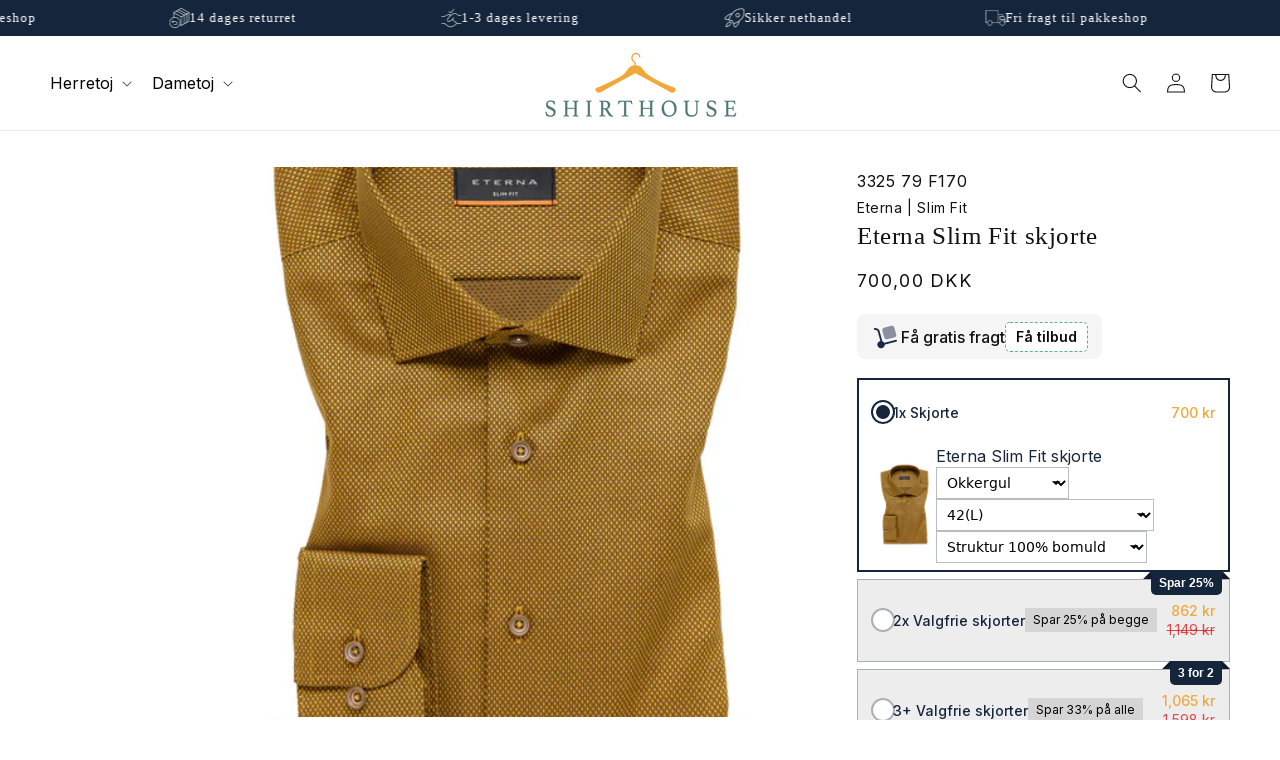

--- FILE ---
content_type: text/html; charset=utf-8
request_url: https://shirthouse.dk/products/eterna-slim-fit-skjorte-17
body_size: 67355
content:
<!doctype html>
<html class="no-js" lang="da">
  <head>
    <script
      id="CookieConsent"
      src="https://policy.app.cookieinformation.com/uc.js"
      data-culture="DA"
      data-gcm-version="2.0"
      type="text/javascript"
      defer
    ></script>

    <meta charset="utf-8">
    <meta http-equiv="X-UA-Compatible" content="IE=edge">
    <meta name="viewport" content="width=device-width,initial-scale=1">
    <meta name="theme-color" content="">
    <link rel="canonical" href="https://shirthouse.dk/products/eterna-slim-fit-skjorte-17">
    <link href="https://cdn.jsdelivr.net/npm/@splidejs/splide@4.1.4/dist/css/splide.min.css" rel="stylesheet"><link rel="icon" type="image/png" href="//shirthouse.dk/cdn/shop/files/favicon.svg?crop=center&height=32&v=1693211783&width=32"><link rel="preconnect" href="https://fonts.shopifycdn.com" crossorigin><title>
      Eterna Slim Fit skjorte - Shirthouse.dk
</title>

    
      <meta name="description" content="Eterna Slim Fit Struktur-Skjorte – okkergul el. orangerød i 100% bomuld Opdag en herreskjorte med eksklusiv struktur fra Eterna, designet til mænd med slank kropsbygning. Denne Slim Fit Orangeline skjorte kombinerer klassisk elegance med høj kvalitet og et moderne udtryk. Skjorten er fremstillet i 100% bomuld med en sm">
    

    

<meta property="og:site_name" content="Shirthouse.dk">
<meta property="og:url" content="https://shirthouse.dk/products/eterna-slim-fit-skjorte-17">
<meta property="og:title" content="Eterna Slim Fit skjorte - Shirthouse.dk">
<meta property="og:type" content="product">
<meta property="og:description" content="Eterna Slim Fit Struktur-Skjorte – okkergul el. orangerød i 100% bomuld Opdag en herreskjorte med eksklusiv struktur fra Eterna, designet til mænd med slank kropsbygning. Denne Slim Fit Orangeline skjorte kombinerer klassisk elegance med høj kvalitet og et moderne udtryk. Skjorten er fremstillet i 100% bomuld med en sm"><meta property="og:image" content="http://shirthouse.dk/cdn/shop/files/Eterna-3325-79-F170d.jpg?v=1758195334">
  <meta property="og:image:secure_url" content="https://shirthouse.dk/cdn/shop/files/Eterna-3325-79-F170d.jpg?v=1758195334">
  <meta property="og:image:width" content="3456">
  <meta property="og:image:height" content="5184"><meta property="og:price:amount" content="700,00">
  <meta property="og:price:currency" content="DKK"><meta name="twitter:card" content="summary_large_image">
<meta name="twitter:title" content="Eterna Slim Fit skjorte - Shirthouse.dk">
<meta name="twitter:description" content="Eterna Slim Fit Struktur-Skjorte – okkergul el. orangerød i 100% bomuld Opdag en herreskjorte med eksklusiv struktur fra Eterna, designet til mænd med slank kropsbygning. Denne Slim Fit Orangeline skjorte kombinerer klassisk elegance med høj kvalitet og et moderne udtryk. Skjorten er fremstillet i 100% bomuld med en sm">


    <script src="//shirthouse.dk/cdn/shop/t/5/assets/constants.js?v=58251544750838685771744709389" defer="defer"></script>
    <script src="//shirthouse.dk/cdn/shop/t/5/assets/pubsub.js?v=158357773527763999511744709390" defer="defer"></script>
    <script src="//shirthouse.dk/cdn/shop/t/5/assets/global.js?v=126232272709032741351744709396" defer="defer"></script>
    
    <script src="//shirthouse.dk/cdn/shop/t/5/assets/theme-script.js?v=70234352230920900331744709386" defer="defer"></script><script src="//shirthouse.dk/cdn/shop/t/5/assets/animations.js?v=88693664871331136111744709387" defer="defer"></script><script>window.performance && window.performance.mark && window.performance.mark('shopify.content_for_header.start');</script><meta id="shopify-digital-wallet" name="shopify-digital-wallet" content="/80436887850/digital_wallets/dialog">
<meta name="shopify-checkout-api-token" content="d1f8bd880db15fb5a3d802ead1b4ceb6">
<link rel="alternate" type="application/json+oembed" href="https://shirthouse.dk/products/eterna-slim-fit-skjorte-17.oembed">
<script async="async" src="/checkouts/internal/preloads.js?locale=da-DK"></script>
<link rel="preconnect" href="https://shop.app" crossorigin="anonymous">
<script async="async" src="https://shop.app/checkouts/internal/preloads.js?locale=da-DK&shop_id=80436887850" crossorigin="anonymous"></script>
<script id="apple-pay-shop-capabilities" type="application/json">{"shopId":80436887850,"countryCode":"DK","currencyCode":"DKK","merchantCapabilities":["supports3DS"],"merchantId":"gid:\/\/shopify\/Shop\/80436887850","merchantName":"Shirthouse.dk","requiredBillingContactFields":["postalAddress","email","phone"],"requiredShippingContactFields":["postalAddress","email","phone"],"shippingType":"shipping","supportedNetworks":["visa","maestro","masterCard","amex"],"total":{"type":"pending","label":"Shirthouse.dk","amount":"1.00"},"shopifyPaymentsEnabled":true,"supportsSubscriptions":true}</script>
<script id="shopify-features" type="application/json">{"accessToken":"d1f8bd880db15fb5a3d802ead1b4ceb6","betas":["rich-media-storefront-analytics"],"domain":"shirthouse.dk","predictiveSearch":true,"shopId":80436887850,"locale":"da"}</script>
<script>var Shopify = Shopify || {};
Shopify.shop = "shirthouse-dk.myshopify.com";
Shopify.locale = "da";
Shopify.currency = {"active":"DKK","rate":"1.0"};
Shopify.country = "DK";
Shopify.theme = {"name":"shirthouse-dk\/main","id":178658148733,"schema_name":"Dawn","schema_version":"10.0.0","theme_store_id":null,"role":"main"};
Shopify.theme.handle = "null";
Shopify.theme.style = {"id":null,"handle":null};
Shopify.cdnHost = "shirthouse.dk/cdn";
Shopify.routes = Shopify.routes || {};
Shopify.routes.root = "/";</script>
<script type="module">!function(o){(o.Shopify=o.Shopify||{}).modules=!0}(window);</script>
<script>!function(o){function n(){var o=[];function n(){o.push(Array.prototype.slice.apply(arguments))}return n.q=o,n}var t=o.Shopify=o.Shopify||{};t.loadFeatures=n(),t.autoloadFeatures=n()}(window);</script>
<script>
  window.ShopifyPay = window.ShopifyPay || {};
  window.ShopifyPay.apiHost = "shop.app\/pay";
  window.ShopifyPay.redirectState = null;
</script>
<script id="shop-js-analytics" type="application/json">{"pageType":"product"}</script>
<script defer="defer" async type="module" src="//shirthouse.dk/cdn/shopifycloud/shop-js/modules/v2/client.init-shop-cart-sync_DRC1jiY2.da.esm.js"></script>
<script defer="defer" async type="module" src="//shirthouse.dk/cdn/shopifycloud/shop-js/modules/v2/chunk.common_CrN0W3AX.esm.js"></script>
<script defer="defer" async type="module" src="//shirthouse.dk/cdn/shopifycloud/shop-js/modules/v2/chunk.modal_B5qjH7Fp.esm.js"></script>
<script type="module">
  await import("//shirthouse.dk/cdn/shopifycloud/shop-js/modules/v2/client.init-shop-cart-sync_DRC1jiY2.da.esm.js");
await import("//shirthouse.dk/cdn/shopifycloud/shop-js/modules/v2/chunk.common_CrN0W3AX.esm.js");
await import("//shirthouse.dk/cdn/shopifycloud/shop-js/modules/v2/chunk.modal_B5qjH7Fp.esm.js");

  window.Shopify.SignInWithShop?.initShopCartSync?.({"fedCMEnabled":true,"windoidEnabled":true});

</script>
<script>
  window.Shopify = window.Shopify || {};
  if (!window.Shopify.featureAssets) window.Shopify.featureAssets = {};
  window.Shopify.featureAssets['shop-js'] = {"shop-cart-sync":["modules/v2/client.shop-cart-sync_Dv2KiPdg.da.esm.js","modules/v2/chunk.common_CrN0W3AX.esm.js","modules/v2/chunk.modal_B5qjH7Fp.esm.js"],"init-fed-cm":["modules/v2/client.init-fed-cm_BPTUrPNh.da.esm.js","modules/v2/chunk.common_CrN0W3AX.esm.js","modules/v2/chunk.modal_B5qjH7Fp.esm.js"],"shop-toast-manager":["modules/v2/client.shop-toast-manager_Bh4QHKw4.da.esm.js","modules/v2/chunk.common_CrN0W3AX.esm.js","modules/v2/chunk.modal_B5qjH7Fp.esm.js"],"init-shop-cart-sync":["modules/v2/client.init-shop-cart-sync_DRC1jiY2.da.esm.js","modules/v2/chunk.common_CrN0W3AX.esm.js","modules/v2/chunk.modal_B5qjH7Fp.esm.js"],"shop-button":["modules/v2/client.shop-button_X7PgUzeH.da.esm.js","modules/v2/chunk.common_CrN0W3AX.esm.js","modules/v2/chunk.modal_B5qjH7Fp.esm.js"],"init-windoid":["modules/v2/client.init-windoid_RlQjjH2A.da.esm.js","modules/v2/chunk.common_CrN0W3AX.esm.js","modules/v2/chunk.modal_B5qjH7Fp.esm.js"],"shop-cash-offers":["modules/v2/client.shop-cash-offers_B7IQk_fM.da.esm.js","modules/v2/chunk.common_CrN0W3AX.esm.js","modules/v2/chunk.modal_B5qjH7Fp.esm.js"],"pay-button":["modules/v2/client.pay-button_BeWvMhtg.da.esm.js","modules/v2/chunk.common_CrN0W3AX.esm.js","modules/v2/chunk.modal_B5qjH7Fp.esm.js"],"init-customer-accounts":["modules/v2/client.init-customer-accounts_BtfC2cLk.da.esm.js","modules/v2/client.shop-login-button_CoJ8YZGj.da.esm.js","modules/v2/chunk.common_CrN0W3AX.esm.js","modules/v2/chunk.modal_B5qjH7Fp.esm.js"],"avatar":["modules/v2/client.avatar_BTnouDA3.da.esm.js"],"checkout-modal":["modules/v2/client.checkout-modal_VIGk8YOv.da.esm.js","modules/v2/chunk.common_CrN0W3AX.esm.js","modules/v2/chunk.modal_B5qjH7Fp.esm.js"],"init-shop-for-new-customer-accounts":["modules/v2/client.init-shop-for-new-customer-accounts_Ce13kADV.da.esm.js","modules/v2/client.shop-login-button_CoJ8YZGj.da.esm.js","modules/v2/chunk.common_CrN0W3AX.esm.js","modules/v2/chunk.modal_B5qjH7Fp.esm.js"],"init-customer-accounts-sign-up":["modules/v2/client.init-customer-accounts-sign-up_BssfBd98.da.esm.js","modules/v2/client.shop-login-button_CoJ8YZGj.da.esm.js","modules/v2/chunk.common_CrN0W3AX.esm.js","modules/v2/chunk.modal_B5qjH7Fp.esm.js"],"init-shop-email-lookup-coordinator":["modules/v2/client.init-shop-email-lookup-coordinator_BtyDrksl.da.esm.js","modules/v2/chunk.common_CrN0W3AX.esm.js","modules/v2/chunk.modal_B5qjH7Fp.esm.js"],"shop-follow-button":["modules/v2/client.shop-follow-button_C_wA9utf.da.esm.js","modules/v2/chunk.common_CrN0W3AX.esm.js","modules/v2/chunk.modal_B5qjH7Fp.esm.js"],"shop-login-button":["modules/v2/client.shop-login-button_CoJ8YZGj.da.esm.js","modules/v2/chunk.common_CrN0W3AX.esm.js","modules/v2/chunk.modal_B5qjH7Fp.esm.js"],"shop-login":["modules/v2/client.shop-login_BGcvJfq_.da.esm.js","modules/v2/chunk.common_CrN0W3AX.esm.js","modules/v2/chunk.modal_B5qjH7Fp.esm.js"],"lead-capture":["modules/v2/client.lead-capture_B2Lh4CYu.da.esm.js","modules/v2/chunk.common_CrN0W3AX.esm.js","modules/v2/chunk.modal_B5qjH7Fp.esm.js"],"payment-terms":["modules/v2/client.payment-terms_CeFWJiVF.da.esm.js","modules/v2/chunk.common_CrN0W3AX.esm.js","modules/v2/chunk.modal_B5qjH7Fp.esm.js"]};
</script>
<script>(function() {
  var isLoaded = false;
  function asyncLoad() {
    if (isLoaded) return;
    isLoaded = true;
    var urls = ["https:\/\/app.kiwisizing.com\/web\/js\/dist\/kiwiSizing\/plugin\/SizingPlugin.prod.js?v=331\u0026shop=shirthouse-dk.myshopify.com","https:\/\/chimpstatic.com\/mcjs-connected\/js\/users\/18b52279aabd1d8f05fc98b5b\/e7a49f467b857051f41568334.js?shop=shirthouse-dk.myshopify.com","https:\/\/static.klaviyo.com\/onsite\/js\/V768GN\/klaviyo.js?company_id=V768GN\u0026shop=shirthouse-dk.myshopify.com"];
    for (var i = 0; i < urls.length; i++) {
      var s = document.createElement('script');
      s.type = 'text/javascript';
      s.async = true;
      s.src = urls[i];
      var x = document.getElementsByTagName('script')[0];
      x.parentNode.insertBefore(s, x);
    }
  };
  if(window.attachEvent) {
    window.attachEvent('onload', asyncLoad);
  } else {
    window.addEventListener('load', asyncLoad, false);
  }
})();</script>
<script id="__st">var __st={"a":80436887850,"offset":3600,"reqid":"c5c39b9d-8db7-4ff2-a7d6-254395f424c1-1769657892","pageurl":"shirthouse.dk\/products\/eterna-slim-fit-skjorte-17","u":"4cdbd11d0cb0","p":"product","rtyp":"product","rid":8944628105514};</script>
<script>window.ShopifyPaypalV4VisibilityTracking = true;</script>
<script id="captcha-bootstrap">!function(){'use strict';const t='contact',e='account',n='new_comment',o=[[t,t],['blogs',n],['comments',n],[t,'customer']],c=[[e,'customer_login'],[e,'guest_login'],[e,'recover_customer_password'],[e,'create_customer']],r=t=>t.map((([t,e])=>`form[action*='/${t}']:not([data-nocaptcha='true']) input[name='form_type'][value='${e}']`)).join(','),a=t=>()=>t?[...document.querySelectorAll(t)].map((t=>t.form)):[];function s(){const t=[...o],e=r(t);return a(e)}const i='password',u='form_key',d=['recaptcha-v3-token','g-recaptcha-response','h-captcha-response',i],f=()=>{try{return window.sessionStorage}catch{return}},m='__shopify_v',_=t=>t.elements[u];function p(t,e,n=!1){try{const o=window.sessionStorage,c=JSON.parse(o.getItem(e)),{data:r}=function(t){const{data:e,action:n}=t;return t[m]||n?{data:e,action:n}:{data:t,action:n}}(c);for(const[e,n]of Object.entries(r))t.elements[e]&&(t.elements[e].value=n);n&&o.removeItem(e)}catch(o){console.error('form repopulation failed',{error:o})}}const l='form_type',E='cptcha';function T(t){t.dataset[E]=!0}const w=window,h=w.document,L='Shopify',v='ce_forms',y='captcha';let A=!1;((t,e)=>{const n=(g='f06e6c50-85a8-45c8-87d0-21a2b65856fe',I='https://cdn.shopify.com/shopifycloud/storefront-forms-hcaptcha/ce_storefront_forms_captcha_hcaptcha.v1.5.2.iife.js',D={infoText:'Beskyttet af hCaptcha',privacyText:'Beskyttelse af persondata',termsText:'Vilkår'},(t,e,n)=>{const o=w[L][v],c=o.bindForm;if(c)return c(t,g,e,D).then(n);var r;o.q.push([[t,g,e,D],n]),r=I,A||(h.body.append(Object.assign(h.createElement('script'),{id:'captcha-provider',async:!0,src:r})),A=!0)});var g,I,D;w[L]=w[L]||{},w[L][v]=w[L][v]||{},w[L][v].q=[],w[L][y]=w[L][y]||{},w[L][y].protect=function(t,e){n(t,void 0,e),T(t)},Object.freeze(w[L][y]),function(t,e,n,w,h,L){const[v,y,A,g]=function(t,e,n){const i=e?o:[],u=t?c:[],d=[...i,...u],f=r(d),m=r(i),_=r(d.filter((([t,e])=>n.includes(e))));return[a(f),a(m),a(_),s()]}(w,h,L),I=t=>{const e=t.target;return e instanceof HTMLFormElement?e:e&&e.form},D=t=>v().includes(t);t.addEventListener('submit',(t=>{const e=I(t);if(!e)return;const n=D(e)&&!e.dataset.hcaptchaBound&&!e.dataset.recaptchaBound,o=_(e),c=g().includes(e)&&(!o||!o.value);(n||c)&&t.preventDefault(),c&&!n&&(function(t){try{if(!f())return;!function(t){const e=f();if(!e)return;const n=_(t);if(!n)return;const o=n.value;o&&e.removeItem(o)}(t);const e=Array.from(Array(32),(()=>Math.random().toString(36)[2])).join('');!function(t,e){_(t)||t.append(Object.assign(document.createElement('input'),{type:'hidden',name:u})),t.elements[u].value=e}(t,e),function(t,e){const n=f();if(!n)return;const o=[...t.querySelectorAll(`input[type='${i}']`)].map((({name:t})=>t)),c=[...d,...o],r={};for(const[a,s]of new FormData(t).entries())c.includes(a)||(r[a]=s);n.setItem(e,JSON.stringify({[m]:1,action:t.action,data:r}))}(t,e)}catch(e){console.error('failed to persist form',e)}}(e),e.submit())}));const S=(t,e)=>{t&&!t.dataset[E]&&(n(t,e.some((e=>e===t))),T(t))};for(const o of['focusin','change'])t.addEventListener(o,(t=>{const e=I(t);D(e)&&S(e,y())}));const B=e.get('form_key'),M=e.get(l),P=B&&M;t.addEventListener('DOMContentLoaded',(()=>{const t=y();if(P)for(const e of t)e.elements[l].value===M&&p(e,B);[...new Set([...A(),...v().filter((t=>'true'===t.dataset.shopifyCaptcha))])].forEach((e=>S(e,t)))}))}(h,new URLSearchParams(w.location.search),n,t,e,['guest_login'])})(!0,!0)}();</script>
<script integrity="sha256-4kQ18oKyAcykRKYeNunJcIwy7WH5gtpwJnB7kiuLZ1E=" data-source-attribution="shopify.loadfeatures" defer="defer" src="//shirthouse.dk/cdn/shopifycloud/storefront/assets/storefront/load_feature-a0a9edcb.js" crossorigin="anonymous"></script>
<script crossorigin="anonymous" defer="defer" src="//shirthouse.dk/cdn/shopifycloud/storefront/assets/shopify_pay/storefront-65b4c6d7.js?v=20250812"></script>
<script data-source-attribution="shopify.dynamic_checkout.dynamic.init">var Shopify=Shopify||{};Shopify.PaymentButton=Shopify.PaymentButton||{isStorefrontPortableWallets:!0,init:function(){window.Shopify.PaymentButton.init=function(){};var t=document.createElement("script");t.src="https://shirthouse.dk/cdn/shopifycloud/portable-wallets/latest/portable-wallets.da.js",t.type="module",document.head.appendChild(t)}};
</script>
<script data-source-attribution="shopify.dynamic_checkout.buyer_consent">
  function portableWalletsHideBuyerConsent(e){var t=document.getElementById("shopify-buyer-consent"),n=document.getElementById("shopify-subscription-policy-button");t&&n&&(t.classList.add("hidden"),t.setAttribute("aria-hidden","true"),n.removeEventListener("click",e))}function portableWalletsShowBuyerConsent(e){var t=document.getElementById("shopify-buyer-consent"),n=document.getElementById("shopify-subscription-policy-button");t&&n&&(t.classList.remove("hidden"),t.removeAttribute("aria-hidden"),n.addEventListener("click",e))}window.Shopify?.PaymentButton&&(window.Shopify.PaymentButton.hideBuyerConsent=portableWalletsHideBuyerConsent,window.Shopify.PaymentButton.showBuyerConsent=portableWalletsShowBuyerConsent);
</script>
<script data-source-attribution="shopify.dynamic_checkout.cart.bootstrap">document.addEventListener("DOMContentLoaded",(function(){function t(){return document.querySelector("shopify-accelerated-checkout-cart, shopify-accelerated-checkout")}if(t())Shopify.PaymentButton.init();else{new MutationObserver((function(e,n){t()&&(Shopify.PaymentButton.init(),n.disconnect())})).observe(document.body,{childList:!0,subtree:!0})}}));
</script>
<link id="shopify-accelerated-checkout-styles" rel="stylesheet" media="screen" href="https://shirthouse.dk/cdn/shopifycloud/portable-wallets/latest/accelerated-checkout-backwards-compat.css" crossorigin="anonymous">
<style id="shopify-accelerated-checkout-cart">
        #shopify-buyer-consent {
  margin-top: 1em;
  display: inline-block;
  width: 100%;
}

#shopify-buyer-consent.hidden {
  display: none;
}

#shopify-subscription-policy-button {
  background: none;
  border: none;
  padding: 0;
  text-decoration: underline;
  font-size: inherit;
  cursor: pointer;
}

#shopify-subscription-policy-button::before {
  box-shadow: none;
}

      </style>
<script id="sections-script" data-sections="header" defer="defer" src="//shirthouse.dk/cdn/shop/t/5/compiled_assets/scripts.js?v=8352"></script>
<script>window.performance && window.performance.mark && window.performance.mark('shopify.content_for_header.end');</script>


    <style data-shopify>
      @font-face {
  font-family: Inter;
  font-weight: 400;
  font-style: normal;
  font-display: swap;
  src: url("//shirthouse.dk/cdn/fonts/inter/inter_n4.b2a3f24c19b4de56e8871f609e73ca7f6d2e2bb9.woff2") format("woff2"),
       url("//shirthouse.dk/cdn/fonts/inter/inter_n4.af8052d517e0c9ffac7b814872cecc27ae1fa132.woff") format("woff");
}

      @font-face {
  font-family: Inter;
  font-weight: 700;
  font-style: normal;
  font-display: swap;
  src: url("//shirthouse.dk/cdn/fonts/inter/inter_n7.02711e6b374660cfc7915d1afc1c204e633421e4.woff2") format("woff2"),
       url("//shirthouse.dk/cdn/fonts/inter/inter_n7.6dab87426f6b8813070abd79972ceaf2f8d3b012.woff") format("woff");
}

      @font-face {
  font-family: Inter;
  font-weight: 400;
  font-style: italic;
  font-display: swap;
  src: url("//shirthouse.dk/cdn/fonts/inter/inter_i4.feae1981dda792ab80d117249d9c7e0f1017e5b3.woff2") format("woff2"),
       url("//shirthouse.dk/cdn/fonts/inter/inter_i4.62773b7113d5e5f02c71486623cf828884c85c6e.woff") format("woff");
}

      @font-face {
  font-family: Inter;
  font-weight: 700;
  font-style: italic;
  font-display: swap;
  src: url("//shirthouse.dk/cdn/fonts/inter/inter_i7.b377bcd4cc0f160622a22d638ae7e2cd9b86ea4c.woff2") format("woff2"),
       url("//shirthouse.dk/cdn/fonts/inter/inter_i7.7c69a6a34e3bb44fcf6f975857e13b9a9b25beb4.woff") format("woff");
}

      @font-face {
  font-family: Assistant;
  font-weight: 400;
  font-style: normal;
  font-display: swap;
  src: url("//shirthouse.dk/cdn/fonts/assistant/assistant_n4.9120912a469cad1cc292572851508ca49d12e768.woff2") format("woff2"),
       url("//shirthouse.dk/cdn/fonts/assistant/assistant_n4.6e9875ce64e0fefcd3f4446b7ec9036b3ddd2985.woff") format("woff");
}


      
        :root,
        .color-background-1 {
          --color-background: 255,255,255;
        
          --gradient-background: #ffffff;
        
        --color-foreground: 18,18,18;
        --color-shadow: 18,18,18;
        --color-button: 18,18,18;
        --color-button-text: 255,255,255;
        --color-secondary-button: 255,255,255;
        --color-secondary-button-text: 18,18,18;
        --color-link: 18,18,18;
        --color-badge-foreground: 18,18,18;
        --color-badge-background: 255,255,255;
        --color-badge-border: 18,18,18;
        --payment-terms-background-color: rgb(255 255 255);
      }
      
        
        .color-background-2 {
          --color-background: 243,243,243;
        
          --gradient-background: #f3f3f3;
        
        --color-foreground: 18,18,18;
        --color-shadow: 18,18,18;
        --color-button: 18,18,18;
        --color-button-text: 243,243,243;
        --color-secondary-button: 243,243,243;
        --color-secondary-button-text: 18,18,18;
        --color-link: 18,18,18;
        --color-badge-foreground: 18,18,18;
        --color-badge-background: 243,243,243;
        --color-badge-border: 18,18,18;
        --payment-terms-background-color: rgb(243 243 243);
      }
      
        
        .color-inverse {
          --color-background: 36,40,51;
        
          --gradient-background: #242833;
        
        --color-foreground: 255,255,255;
        --color-shadow: 18,18,18;
        --color-button: 255,255,255;
        --color-button-text: 0,0,0;
        --color-secondary-button: 36,40,51;
        --color-secondary-button-text: 255,255,255;
        --color-link: 255,255,255;
        --color-badge-foreground: 255,255,255;
        --color-badge-background: 36,40,51;
        --color-badge-border: 255,255,255;
        --payment-terms-background-color: rgb(36 40 51);
      }
      
        
        .color-accent-1 {
          --color-background: 18,18,18;
        
          --gradient-background: #121212;
        
        --color-foreground: 255,255,255;
        --color-shadow: 18,18,18;
        --color-button: 255,255,255;
        --color-button-text: 18,18,18;
        --color-secondary-button: 18,18,18;
        --color-secondary-button-text: 255,255,255;
        --color-link: 255,255,255;
        --color-badge-foreground: 255,255,255;
        --color-badge-background: 18,18,18;
        --color-badge-border: 255,255,255;
        --payment-terms-background-color: rgb(18 18 18);
      }
      
        
        .color-accent-2 {
          --color-background: 51,79,180;
        
          --gradient-background: #334fb4;
        
        --color-foreground: 255,255,255;
        --color-shadow: 18,18,18;
        --color-button: 255,255,255;
        --color-button-text: 51,79,180;
        --color-secondary-button: 51,79,180;
        --color-secondary-button-text: 255,255,255;
        --color-link: 255,255,255;
        --color-badge-foreground: 255,255,255;
        --color-badge-background: 51,79,180;
        --color-badge-border: 255,255,255;
        --payment-terms-background-color: rgb(51 79 180);
      }
      
        
        .color-scheme-280c58e5-2900-4125-bfb2-f634420d9775 {
          --color-background: 21,37,60;
        
          --gradient-background: #15253c;
        
        --color-foreground: 255,255,255;
        --color-shadow: 18,18,18;
        --color-button: 255,255,255;
        --color-button-text: 18,18,18;
        --color-secondary-button: 21,37,60;
        --color-secondary-button-text: 255,255,255;
        --color-link: 255,255,255;
        --color-badge-foreground: 255,255,255;
        --color-badge-background: 21,37,60;
        --color-badge-border: 255,255,255;
        --payment-terms-background-color: rgb(21 37 60);
      }
      
        
        .color-scheme-8129b8ff-dedf-4fc5-8adc-7bdff29654cf {
          --color-background: 255,223,111;
        
          --gradient-background: #ffdf6f;
        
        --color-foreground: 18,18,18;
        --color-shadow: 18,18,18;
        --color-button: 18,18,18;
        --color-button-text: 255,255,255;
        --color-secondary-button: 255,223,111;
        --color-secondary-button-text: 18,18,18;
        --color-link: 18,18,18;
        --color-badge-foreground: 18,18,18;
        --color-badge-background: 255,223,111;
        --color-badge-border: 18,18,18;
        --payment-terms-background-color: rgb(255 223 111);
      }
      
        
        .color-scheme-29406868-9b48-48aa-9d4e-9eebc644895d {
          --color-background: 241,167,58;
        
          --gradient-background: #f1a73a;
        
        --color-foreground: 255,255,255;
        --color-shadow: 255,255,255;
        --color-button: 255,255,255;
        --color-button-text: 255,255,255;
        --color-secondary-button: 241,167,58;
        --color-secondary-button-text: 255,255,255;
        --color-link: 255,255,255;
        --color-badge-foreground: 255,255,255;
        --color-badge-background: 241,167,58;
        --color-badge-border: 255,255,255;
        --payment-terms-background-color: rgb(241 167 58);
      }
      
        
        .color-scheme-55e2f0e0-99a8-4273-8455-cbde966372d2 {
          --color-background: 21,37,60;
        
          --gradient-background: #15253c;
        
        --color-foreground: 255,255,255;
        --color-shadow: 18,18,18;
        --color-button: 241,167,58;
        --color-button-text: 255,255,255;
        --color-secondary-button: 21,37,60;
        --color-secondary-button-text: 18,18,18;
        --color-link: 18,18,18;
        --color-badge-foreground: 255,255,255;
        --color-badge-background: 21,37,60;
        --color-badge-border: 255,255,255;
        --payment-terms-background-color: rgb(21 37 60);
      }
      

      body, .color-background-1, .color-background-2, .color-inverse, .color-accent-1, .color-accent-2, .color-scheme-280c58e5-2900-4125-bfb2-f634420d9775, .color-scheme-8129b8ff-dedf-4fc5-8adc-7bdff29654cf, .color-scheme-29406868-9b48-48aa-9d4e-9eebc644895d, .color-scheme-55e2f0e0-99a8-4273-8455-cbde966372d2 {
        color: rgba(var(--color-foreground));
        background-color: rgb(var(--color-background));
      }

      :root {
        --font-body-family: Inter, sans-serif;
        --font-body-style: normal;
        --font-body-weight: 400;
        --font-body-weight-bold: 700;

        --font-heading-family: Assistant, sans-serif;
        --font-heading-style: normal;
        --font-heading-weight: 400;

        --font-body-scale: 1.0;
        --font-heading-scale: 1.0;

        --media-padding: px;
        --media-border-opacity: 0.05;
        --media-border-width: 0px;
        --media-radius: 0px;
        --media-shadow-opacity: 0.0;
        --media-shadow-horizontal-offset: 0px;
        --media-shadow-vertical-offset: 0px;
        --media-shadow-blur-radius: 5px;
        --media-shadow-visible: 0;

        --page-width: 160rem;
        --page-width-margin: 0rem;

        --product-card-image-padding: 0.0rem;
        --product-card-corner-radius: 0.0rem;
        --product-card-text-alignment: center;
        --product-card-border-width: 0.0rem;
        --product-card-border-opacity: 0.1;
        --product-card-shadow-opacity: 0.0;
        --product-card-shadow-visible: 0;
        --product-card-shadow-horizontal-offset: 0.0rem;
        --product-card-shadow-vertical-offset: 0.4rem;
        --product-card-shadow-blur-radius: 0.5rem;

        --collection-card-image-padding: 0.0rem;
        --collection-card-corner-radius: 0.0rem;
        --collection-card-text-alignment: left;
        --collection-card-border-width: 0.0rem;
        --collection-card-border-opacity: 0.1;
        --collection-card-shadow-opacity: 0.0;
        --collection-card-shadow-visible: 0;
        --collection-card-shadow-horizontal-offset: 0.0rem;
        --collection-card-shadow-vertical-offset: 0.4rem;
        --collection-card-shadow-blur-radius: 0.5rem;

        --blog-card-image-padding: 0.0rem;
        --blog-card-corner-radius: 0.0rem;
        --blog-card-text-alignment: left;
        --blog-card-border-width: 0.0rem;
        --blog-card-border-opacity: 0.1;
        --blog-card-shadow-opacity: 0.0;
        --blog-card-shadow-visible: 0;
        --blog-card-shadow-horizontal-offset: 0.0rem;
        --blog-card-shadow-vertical-offset: 0.4rem;
        --blog-card-shadow-blur-radius: 0.5rem;

        --badge-corner-radius: 0.0rem;

        --popup-border-width: 1px;
        --popup-border-opacity: 0.1;
        --popup-corner-radius: 0px;
        --popup-shadow-opacity: 0.0;
        --popup-shadow-horizontal-offset: 0px;
        --popup-shadow-vertical-offset: 4px;
        --popup-shadow-blur-radius: 5px;

        --drawer-border-width: 1px;
        --drawer-border-opacity: 0.1;
        --drawer-shadow-opacity: 0.0;
        --drawer-shadow-horizontal-offset: 0px;
        --drawer-shadow-vertical-offset: 4px;
        --drawer-shadow-blur-radius: 5px;

        --spacing-sections-desktop: 0px;
        --spacing-sections-mobile: 0px;

        --grid-desktop-vertical-spacing: 8px;
        --grid-desktop-horizontal-spacing: 12px;
        --grid-mobile-vertical-spacing: 4px;
        --grid-mobile-horizontal-spacing: 6px;

        --text-boxes-border-opacity: 0.1;
        --text-boxes-border-width: 0px;
        --text-boxes-radius: 0px;
        --text-boxes-shadow-opacity: 0.0;
        --text-boxes-shadow-visible: 0;
        --text-boxes-shadow-horizontal-offset: 0px;
        --text-boxes-shadow-vertical-offset: 4px;
        --text-boxes-shadow-blur-radius: 5px;

        --buttons-radius: 0px;
        --buttons-radius-outset: 0px;
        --buttons-border-width: 1px;
        --buttons-border-opacity: 1.0;
        --buttons-shadow-opacity: 0.0;
        --buttons-shadow-visible: 0;
        --buttons-shadow-horizontal-offset: -2px;
        --buttons-shadow-vertical-offset: 6px;
        --buttons-shadow-blur-radius: 5px;
        --buttons-border-offset: 0px;

        --inputs-radius: 0px;
        --inputs-border-width: 1px;
        --inputs-border-opacity: 0.55;
        --inputs-shadow-opacity: 0.0;
        --inputs-shadow-horizontal-offset: 0px;
        --inputs-margin-offset: 0px;
        --inputs-shadow-vertical-offset: 4px;
        --inputs-shadow-blur-radius: 5px;
        --inputs-radius-outset: 0px;

        --variant-pills-radius: 0px;
        --variant-pills-border-width: 1px;
        --variant-pills-border-opacity: 0.3;
        --variant-pills-shadow-opacity: 0.0;
        --variant-pills-shadow-horizontal-offset: 0px;
        --variant-pills-shadow-vertical-offset: 4px;
        --variant-pills-shadow-blur-radius: 5px;
      }

      *,
      *::before,
      *::after {
        box-sizing: inherit;
      }

      html {
        box-sizing: border-box;
        font-size: calc(var(--font-body-scale) * 62.5%);
        height: 100%;
      }

      body {
        display: grid;
        grid-template-rows: auto auto 1fr auto;
        grid-template-columns: 100%;
        min-height: 100%;
        margin: 0;
        font-size: 1.5rem;
        letter-spacing: 0.06rem;
        line-height: calc(1 + 0.8 / var(--font-body-scale));
        font-family: var(--font-body-family);
        font-style: var(--font-body-style);
        font-weight: var(--font-body-weight);
      }

      @media screen and (min-width: 750px) {
        body {
          font-size: 1.6rem;
        }
      }
    </style>

    <link href="//shirthouse.dk/cdn/shop/t/5/assets/base.css?v=11646764112692464851744709388" rel="stylesheet" type="text/css" media="all" />
    
    <link href="//shirthouse.dk/cdn/shop/t/5/assets/theme-styles.css?v=62431238428712849191745928310" rel="stylesheet" type="text/css" media="all" />
<link rel="preload" as="font" href="//shirthouse.dk/cdn/fonts/inter/inter_n4.b2a3f24c19b4de56e8871f609e73ca7f6d2e2bb9.woff2" type="font/woff2" crossorigin><link rel="preload" as="font" href="//shirthouse.dk/cdn/fonts/assistant/assistant_n4.9120912a469cad1cc292572851508ca49d12e768.woff2" type="font/woff2" crossorigin><link
        rel="stylesheet"
        href="//shirthouse.dk/cdn/shop/t/5/assets/component-predictive-search.css?v=118923337488134913561744709388"
        media="print"
        onload="this.media='all'"
      ><script>
      document.documentElement.className = document.documentElement.className.replace('no-js', 'js');
      if (Shopify.designMode) {
        document.documentElement.classList.add('shopify-design-mode');
      }
    </script>
  <!-- BEGIN app block: shopify://apps/sales-discounts/blocks/countdown/29205fb1-2e68-4d81-a905-d828a51c8413 --><script id="hc_product_countdown_dates" data-p_id="8944628105514" type="application/json">{"15028663583101":{"sale_start":"2025-03-12T22:55:00+00:00","sale_end":"2025-03-15T23:00:00+00:00"}}</script>
 
<!-- END app block --><!-- BEGIN app block: shopify://apps/simprosys-google-shopping-feed/blocks/core_settings_block/1f0b859e-9fa6-4007-97e8-4513aff5ff3b --><!-- BEGIN: GSF App Core Tags & Scripts by Simprosys Google Shopping Feed -->









<!-- END: GSF App Core Tags & Scripts by Simprosys Google Shopping Feed -->
<!-- END app block --><!-- BEGIN app block: shopify://apps/klaviyo-email-marketing-sms/blocks/klaviyo-onsite-embed/2632fe16-c075-4321-a88b-50b567f42507 -->












  <script async src="https://static.klaviyo.com/onsite/js/V768GN/klaviyo.js?company_id=V768GN"></script>
  <script>!function(){if(!window.klaviyo){window._klOnsite=window._klOnsite||[];try{window.klaviyo=new Proxy({},{get:function(n,i){return"push"===i?function(){var n;(n=window._klOnsite).push.apply(n,arguments)}:function(){for(var n=arguments.length,o=new Array(n),w=0;w<n;w++)o[w]=arguments[w];var t="function"==typeof o[o.length-1]?o.pop():void 0,e=new Promise((function(n){window._klOnsite.push([i].concat(o,[function(i){t&&t(i),n(i)}]))}));return e}}})}catch(n){window.klaviyo=window.klaviyo||[],window.klaviyo.push=function(){var n;(n=window._klOnsite).push.apply(n,arguments)}}}}();</script>

  
    <script id="viewed_product">
      if (item == null) {
        var _learnq = _learnq || [];

        var MetafieldReviews = null
        var MetafieldYotpoRating = null
        var MetafieldYotpoCount = null
        var MetafieldLooxRating = null
        var MetafieldLooxCount = null
        var okendoProduct = null
        var okendoProductReviewCount = null
        var okendoProductReviewAverageValue = null
        try {
          // The following fields are used for Customer Hub recently viewed in order to add reviews.
          // This information is not part of __kla_viewed. Instead, it is part of __kla_viewed_reviewed_items
          MetafieldReviews = {};
          MetafieldYotpoRating = null
          MetafieldYotpoCount = null
          MetafieldLooxRating = null
          MetafieldLooxCount = null

          okendoProduct = null
          // If the okendo metafield is not legacy, it will error, which then requires the new json formatted data
          if (okendoProduct && 'error' in okendoProduct) {
            okendoProduct = null
          }
          okendoProductReviewCount = okendoProduct ? okendoProduct.reviewCount : null
          okendoProductReviewAverageValue = okendoProduct ? okendoProduct.reviewAverageValue : null
        } catch (error) {
          console.error('Error in Klaviyo onsite reviews tracking:', error);
        }

        var item = {
          Name: "Eterna Slim Fit skjorte",
          ProductID: 8944628105514,
          Categories: ["Alle Skjorter","Alle skjorter ex. kortærmet","Best sellers","Eterna herre","Herre","Herre skjorter","Herre skjorter fashion","Lange \u0026 3\/4 Ærmer","NOT-ON-SALE","Slim Fit","Strygefri Bomuld"],
          ImageURL: "https://shirthouse.dk/cdn/shop/files/Eterna-3325-79-F170d_grande.jpg?v=1758195334",
          URL: "https://shirthouse.dk/products/eterna-slim-fit-skjorte-17",
          Brand: "Eterna",
          Price: "700,00 kr",
          Value: "700,00",
          CompareAtPrice: "0,00 kr"
        };
        _learnq.push(['track', 'Viewed Product', item]);
        _learnq.push(['trackViewedItem', {
          Title: item.Name,
          ItemId: item.ProductID,
          Categories: item.Categories,
          ImageUrl: item.ImageURL,
          Url: item.URL,
          Metadata: {
            Brand: item.Brand,
            Price: item.Price,
            Value: item.Value,
            CompareAtPrice: item.CompareAtPrice
          },
          metafields:{
            reviews: MetafieldReviews,
            yotpo:{
              rating: MetafieldYotpoRating,
              count: MetafieldYotpoCount,
            },
            loox:{
              rating: MetafieldLooxRating,
              count: MetafieldLooxCount,
            },
            okendo: {
              rating: okendoProductReviewAverageValue,
              count: okendoProductReviewCount,
            }
          }
        }]);
      }
    </script>
  




  <script>
    window.klaviyoReviewsProductDesignMode = false
  </script>







<!-- END app block --><!-- BEGIN app block: shopify://apps/judge-me-reviews/blocks/judgeme_core/61ccd3b1-a9f2-4160-9fe9-4fec8413e5d8 --><!-- Start of Judge.me Core -->






<link rel="dns-prefetch" href="https://cdnwidget.judge.me">
<link rel="dns-prefetch" href="https://cdn.judge.me">
<link rel="dns-prefetch" href="https://cdn1.judge.me">
<link rel="dns-prefetch" href="https://api.judge.me">

<script data-cfasync='false' class='jdgm-settings-script'>window.jdgmSettings={"pagination":5,"disable_web_reviews":false,"badge_no_review_text":"Ingen anmeldelser","badge_n_reviews_text":"{{ n }} anmeldelse/anmeldelser","hide_badge_preview_if_no_reviews":true,"badge_hide_text":false,"enforce_center_preview_badge":false,"widget_title":"Kundeanmeldelser","widget_open_form_text":"Skriv en anmeldelse","widget_close_form_text":"Annuller anmeldelse","widget_refresh_page_text":"Opdater siden","widget_summary_text":"Baseret på {{ number_of_reviews }} anmeldelse/anmeldelser","widget_no_review_text":"Vær den første til at skrive en anmeldelse","widget_name_field_text":"Visningsnavn","widget_verified_name_field_text":"Verificeret navn (offentligt)","widget_name_placeholder_text":"Visningsnavn","widget_required_field_error_text":"Dette felt er påkrævet.","widget_email_field_text":"E-mailadresse","widget_verified_email_field_text":"Verificeret email (privat, kan ikke redigeres)","widget_email_placeholder_text":"Din e-mailadresse","widget_email_field_error_text":"Indtast venligst en gyldig e-mailadresse.","widget_rating_field_text":"Vurdering","widget_review_title_field_text":"Anmeldelsestitel","widget_review_title_placeholder_text":"Giv din anmeldelse en titel","widget_review_body_field_text":"Anmeldelsesindhold","widget_review_body_placeholder_text":"Begynd at skrive her...","widget_pictures_field_text":"Billede/Video (valgfrit)","widget_submit_review_text":"Indsend anmeldelse","widget_submit_verified_review_text":"Indsend verificeret anmeldelse","widget_submit_success_msg_with_auto_publish":"Tak! Opdater venligst siden om et øjeblik for at se din anmeldelse. Du kan fjerne eller redigere din anmeldelse ved at logge ind på \u003ca href='https://judge.me/login' target='_blank' rel='nofollow noopener'\u003eJudge.me\u003c/a\u003e","widget_submit_success_msg_no_auto_publish":"Tak! Din anmeldelse vil blive offentliggjort, så snart den er godkendt af butiksadministratoren. Du kan fjerne eller redigere din anmeldelse ved at logge ind på \u003ca href='https://judge.me/login' target='_blank' rel='nofollow noopener'\u003eJudge.me\u003c/a\u003e","widget_show_default_reviews_out_of_total_text":"Viser {{ n_reviews_shown }} ud af {{ n_reviews }} anmeldelser.","widget_show_all_link_text":"Vis alle","widget_show_less_link_text":"Vis mindre","widget_author_said_text":"{{ reviewer_name }} sagde:","widget_days_text":"{{ n }} dag/dage siden","widget_weeks_text":"{{ n }} uge/uger siden","widget_months_text":"{{ n }} måned/måneder siden","widget_years_text":"{{ n }} år siden","widget_yesterday_text":"I går","widget_today_text":"I dag","widget_replied_text":"\u003e\u003e {{ shop_name }} svarede:","widget_read_more_text":"Læs mere","widget_reviewer_name_as_initial":"","widget_rating_filter_color":"#fbcd0a","widget_rating_filter_see_all_text":"Se alle anmeldelser","widget_sorting_most_recent_text":"Seneste","widget_sorting_highest_rating_text":"Højeste vurdering","widget_sorting_lowest_rating_text":"Laveste vurdering","widget_sorting_with_pictures_text":"Kun billeder","widget_sorting_most_helpful_text":"Mest hjælpsom","widget_open_question_form_text":"Stil et spørgsmål","widget_reviews_subtab_text":"Anmeldelser","widget_questions_subtab_text":"Spørgsmål","widget_question_label_text":"Spørgsmål","widget_answer_label_text":"Svar","widget_question_placeholder_text":"Skriv dit spørgsmål her","widget_submit_question_text":"Indsend spørgsmål","widget_question_submit_success_text":"Tak for dit spørgsmål! Vi vil give dig besked, når det bliver besvaret.","verified_badge_text":"Verificeret","verified_badge_bg_color":"","verified_badge_text_color":"","verified_badge_placement":"left-of-reviewer-name","widget_review_max_height":"","widget_hide_border":false,"widget_social_share":false,"widget_thumb":false,"widget_review_location_show":false,"widget_location_format":"","all_reviews_include_out_of_store_products":true,"all_reviews_out_of_store_text":"(uden for butikken)","all_reviews_pagination":100,"all_reviews_product_name_prefix_text":"om","enable_review_pictures":true,"enable_question_anwser":false,"widget_theme":"default","review_date_format":"mm/dd/yyyy","default_sort_method":"most-recent","widget_product_reviews_subtab_text":"Produktanmeldelser","widget_shop_reviews_subtab_text":"Butikanmeldelser","widget_other_products_reviews_text":"Anmeldelser for andre produkter","widget_store_reviews_subtab_text":"Butikanmeldelser","widget_no_store_reviews_text":"Denne butik har endnu ikke modtaget nogen anmeldelser","widget_web_restriction_product_reviews_text":"Dette produkt har endnu ikke modtaget nogen anmeldelser","widget_no_items_text":"Ingen elementer fundet","widget_show_more_text":"Vis flere","widget_write_a_store_review_text":"Skriv en butikanmeldelse","widget_other_languages_heading":"Anmeldelser på andre sprog","widget_translate_review_text":"Oversæt anmeldelse til {{ language }}","widget_translating_review_text":"Oversætter...","widget_show_original_translation_text":"Vis original ({{ language }})","widget_translate_review_failed_text":"Anmeldelsen kunne ikke oversættes.","widget_translate_review_retry_text":"Prøv igen","widget_translate_review_try_again_later_text":"Prøv igen senere","show_product_url_for_grouped_product":false,"widget_sorting_pictures_first_text":"Billeder først","show_pictures_on_all_rev_page_mobile":false,"show_pictures_on_all_rev_page_desktop":false,"floating_tab_hide_mobile_install_preference":false,"floating_tab_button_name":"★ Anmeldelser","floating_tab_title":"Lad kunderne tale for os","floating_tab_button_color":"","floating_tab_button_background_color":"","floating_tab_url":"","floating_tab_url_enabled":false,"floating_tab_tab_style":"text","all_reviews_text_badge_text":"Kunder vurderer os {{ shop.metafields.judgeme.all_reviews_rating | round: 1 }}/5 baseret på {{ shop.metafields.judgeme.all_reviews_count }} anmeldelser.","all_reviews_text_badge_text_branded_style":"{{ shop.metafields.judgeme.all_reviews_rating | round: 1 }} ud af 5 stjerner baseret på {{ shop.metafields.judgeme.all_reviews_count }} anmeldelser","is_all_reviews_text_badge_a_link":false,"show_stars_for_all_reviews_text_badge":false,"all_reviews_text_badge_url":"","all_reviews_text_style":"branded","all_reviews_text_color_style":"judgeme_brand_color","all_reviews_text_color":"#108474","all_reviews_text_show_jm_brand":true,"featured_carousel_show_header":true,"featured_carousel_title":"Lad kunderne tale for os","testimonials_carousel_title":"Kunderne siger os","videos_carousel_title":"Sande kundestriber","cards_carousel_title":"Kunderne siger os","featured_carousel_count_text":"ud af {{ n }} anmeldelser","featured_carousel_add_link_to_all_reviews_page":false,"featured_carousel_url":"","featured_carousel_show_images":true,"featured_carousel_autoslide_interval":5,"featured_carousel_arrows_on_the_sides":false,"featured_carousel_height":250,"featured_carousel_width":80,"featured_carousel_image_size":0,"featured_carousel_image_height":250,"featured_carousel_arrow_color":"#eeeeee","verified_count_badge_style":"branded","verified_count_badge_orientation":"horizontal","verified_count_badge_color_style":"judgeme_brand_color","verified_count_badge_color":"#108474","is_verified_count_badge_a_link":false,"verified_count_badge_url":"","verified_count_badge_show_jm_brand":true,"widget_rating_preset_default":5,"widget_first_sub_tab":"product-reviews","widget_show_histogram":true,"widget_histogram_use_custom_color":false,"widget_pagination_use_custom_color":false,"widget_star_use_custom_color":false,"widget_verified_badge_use_custom_color":false,"widget_write_review_use_custom_color":false,"picture_reminder_submit_button":"Upload Pictures","enable_review_videos":false,"mute_video_by_default":false,"widget_sorting_videos_first_text":"Videoer først","widget_review_pending_text":"Afventer","featured_carousel_items_for_large_screen":3,"social_share_options_order":"Facebook,Twitter","remove_microdata_snippet":false,"disable_json_ld":false,"enable_json_ld_products":false,"preview_badge_show_question_text":false,"preview_badge_no_question_text":"Ingen spørgsmål","preview_badge_n_question_text":"{{ number_of_questions }} spørgsmål","qa_badge_show_icon":false,"qa_badge_position":"same-row","remove_judgeme_branding":false,"widget_add_search_bar":false,"widget_search_bar_placeholder":"Søg","widget_sorting_verified_only_text":"Kun verificerede","featured_carousel_theme":"default","featured_carousel_show_rating":true,"featured_carousel_show_title":true,"featured_carousel_show_body":true,"featured_carousel_show_date":false,"featured_carousel_show_reviewer":true,"featured_carousel_show_product":false,"featured_carousel_header_background_color":"#108474","featured_carousel_header_text_color":"#ffffff","featured_carousel_name_product_separator":"reviewed","featured_carousel_full_star_background":"#108474","featured_carousel_empty_star_background":"#dadada","featured_carousel_vertical_theme_background":"#f9fafb","featured_carousel_verified_badge_enable":true,"featured_carousel_verified_badge_color":"#108474","featured_carousel_border_style":"round","featured_carousel_review_line_length_limit":3,"featured_carousel_more_reviews_button_text":"Læs flere anmeldelser","featured_carousel_view_product_button_text":"Se produkt","all_reviews_page_load_reviews_on":"scroll","all_reviews_page_load_more_text":"Indlæs flere anmeldelser","disable_fb_tab_reviews":false,"enable_ajax_cdn_cache":false,"widget_advanced_speed_features":5,"widget_public_name_text":"vises offentligt som","default_reviewer_name":"John Smith","default_reviewer_name_has_non_latin":true,"widget_reviewer_anonymous":"Anonym","medals_widget_title":"Judge.me Anmeldelsesmedaljer","medals_widget_background_color":"#f9fafb","medals_widget_position":"footer_all_pages","medals_widget_border_color":"#f9fafb","medals_widget_verified_text_position":"left","medals_widget_use_monochromatic_version":false,"medals_widget_elements_color":"#108474","show_reviewer_avatar":true,"widget_invalid_yt_video_url_error_text":"Ikke en YouTube video URL","widget_max_length_field_error_text":"Indtast venligst ikke mere end {0} tegn.","widget_show_country_flag":false,"widget_show_collected_via_shop_app":true,"widget_verified_by_shop_badge_style":"light","widget_verified_by_shop_text":"Verificeret af butikken","widget_show_photo_gallery":false,"widget_load_with_code_splitting":true,"widget_ugc_install_preference":false,"widget_ugc_title":"Lavet af os, delt af dig","widget_ugc_subtitle":"Tag os for at se dit billede på vores side","widget_ugc_arrows_color":"#ffffff","widget_ugc_primary_button_text":"Køb nu","widget_ugc_primary_button_background_color":"#108474","widget_ugc_primary_button_text_color":"#ffffff","widget_ugc_primary_button_border_width":"0","widget_ugc_primary_button_border_style":"none","widget_ugc_primary_button_border_color":"#108474","widget_ugc_primary_button_border_radius":"25","widget_ugc_secondary_button_text":"Indlæs mere","widget_ugc_secondary_button_background_color":"#ffffff","widget_ugc_secondary_button_text_color":"#108474","widget_ugc_secondary_button_border_width":"2","widget_ugc_secondary_button_border_style":"solid","widget_ugc_secondary_button_border_color":"#108474","widget_ugc_secondary_button_border_radius":"25","widget_ugc_reviews_button_text":"Se anmeldelser","widget_ugc_reviews_button_background_color":"#ffffff","widget_ugc_reviews_button_text_color":"#108474","widget_ugc_reviews_button_border_width":"2","widget_ugc_reviews_button_border_style":"solid","widget_ugc_reviews_button_border_color":"#108474","widget_ugc_reviews_button_border_radius":"25","widget_ugc_reviews_button_link_to":"judgeme-reviews-page","widget_ugc_show_post_date":true,"widget_ugc_max_width":"800","widget_rating_metafield_value_type":true,"widget_primary_color":"#108474","widget_enable_secondary_color":false,"widget_secondary_color":"#edf5f5","widget_summary_average_rating_text":"{{ average_rating }} ud af 5","widget_media_grid_title":"Kundebilleder og -videoer","widget_media_grid_see_more_text":"Se mere","widget_round_style":false,"widget_show_product_medals":true,"widget_verified_by_judgeme_text":"Verificeret af Judge.me","widget_show_store_medals":true,"widget_verified_by_judgeme_text_in_store_medals":"Verificeret af Judge.me","widget_media_field_exceed_quantity_message":"Beklager, vi kan kun acceptere {{ max_media }} for én anmeldelse.","widget_media_field_exceed_limit_message":"{{ file_name }} er for stor, vælg venligst en {{ media_type }} mindre end {{ size_limit }}MB.","widget_review_submitted_text":"Anmeldelse indsendt!","widget_question_submitted_text":"Spørgsmål indsendt!","widget_close_form_text_question":"Annuller","widget_write_your_answer_here_text":"Skriv dit svar her","widget_enabled_branded_link":true,"widget_show_collected_by_judgeme":true,"widget_reviewer_name_color":"","widget_write_review_text_color":"","widget_write_review_bg_color":"","widget_collected_by_judgeme_text":"indsamlet af Judge.me","widget_pagination_type":"standard","widget_load_more_text":"Indlæs mere","widget_load_more_color":"#108474","widget_full_review_text":"Fuld anmeldelse","widget_read_more_reviews_text":"Læs flere anmeldelser","widget_read_questions_text":"Læs spørgsmål","widget_questions_and_answers_text":"Spørgsmål og svar","widget_verified_by_text":"Verificeret af","widget_verified_text":"Verificeret","widget_number_of_reviews_text":"{{ number_of_reviews }} anmeldelser","widget_back_button_text":"Tilbage","widget_next_button_text":"Næste","widget_custom_forms_filter_button":"Filtre","custom_forms_style":"horizontal","widget_show_review_information":false,"how_reviews_are_collected":"Hvordan indsamles anmeldelser?","widget_show_review_keywords":false,"widget_gdpr_statement":"Hvordan vi bruger dine data: Vi kontakter dig kun om den anmeldelse, du efterlod, og kun hvis det er nødvendigt. Ved at indsende din anmeldelse accepterer du Judge.me's \u003ca href='https://judge.me/terms' target='_blank' rel='nofollow noopener'\u003evilkår\u003c/a\u003e, \u003ca href='https://judge.me/privacy' target='_blank' rel='nofollow noopener'\u003eprivatlivspolitik\u003c/a\u003e og \u003ca href='https://judge.me/content-policy' target='_blank' rel='nofollow noopener'\u003eindholdspolitik\u003c/a\u003e.","widget_multilingual_sorting_enabled":false,"widget_translate_review_content_enabled":false,"widget_translate_review_content_method":"manual","popup_widget_review_selection":"automatically_with_pictures","popup_widget_round_border_style":true,"popup_widget_show_title":true,"popup_widget_show_body":true,"popup_widget_show_reviewer":false,"popup_widget_show_product":true,"popup_widget_show_pictures":true,"popup_widget_use_review_picture":true,"popup_widget_show_on_home_page":true,"popup_widget_show_on_product_page":true,"popup_widget_show_on_collection_page":true,"popup_widget_show_on_cart_page":true,"popup_widget_position":"bottom_left","popup_widget_first_review_delay":5,"popup_widget_duration":5,"popup_widget_interval":5,"popup_widget_review_count":5,"popup_widget_hide_on_mobile":true,"review_snippet_widget_round_border_style":true,"review_snippet_widget_card_color":"#FFFFFF","review_snippet_widget_slider_arrows_background_color":"#FFFFFF","review_snippet_widget_slider_arrows_color":"#000000","review_snippet_widget_star_color":"#108474","show_product_variant":false,"all_reviews_product_variant_label_text":"Variant: ","widget_show_verified_branding":true,"widget_ai_summary_title":"Kunderne siger","widget_ai_summary_disclaimer":"AI-drevet anmeldelsesoversigt baseret på nylige kundeanmeldelser","widget_show_ai_summary":false,"widget_show_ai_summary_bg":false,"widget_show_review_title_input":true,"redirect_reviewers_invited_via_email":"review_widget","request_store_review_after_product_review":false,"request_review_other_products_in_order":false,"review_form_color_scheme":"default","review_form_corner_style":"square","review_form_star_color":{},"review_form_text_color":"#333333","review_form_background_color":"#ffffff","review_form_field_background_color":"#fafafa","review_form_button_color":{},"review_form_button_text_color":"#ffffff","review_form_modal_overlay_color":"#000000","review_content_screen_title_text":"Hvordan vurderer du dette produkt?","review_content_introduction_text":"Vi ville sætte stor pris på, hvis du ville dele lidt om din oplevelse.","store_review_form_title_text":"Hvordan vurderer du denne butik?","store_review_form_introduction_text":"Vi ville sætte stor pris på, hvis du ville dele lidt om din oplevelse.","show_review_guidance_text":true,"one_star_review_guidance_text":"Dårlig","five_star_review_guidance_text":"Fantastisk","customer_information_screen_title_text":"Om dig","customer_information_introduction_text":"Fortæl os mere om dig selv.","custom_questions_screen_title_text":"Din oplevelse i flere detaljer","custom_questions_introduction_text":"Her er et par spørgsmål, der vil hjælpe os med at forstå mere om din oplevelse.","review_submitted_screen_title_text":"Tak for din anmeldelse!","review_submitted_screen_thank_you_text":"Vi behandler den, og den vil snart blive vist i butikken.","review_submitted_screen_email_verification_text":"Bekræft venligst din e-mail ved at klikke på linket, vi lige har sendt dig. Dette hjælper os med at holde anmeldelserne autentiske.","review_submitted_request_store_review_text":"Vil du gerne dele din oplevelse med at handle hos os?","review_submitted_review_other_products_text":"Vil du gerne anmelde disse produkter?","store_review_screen_title_text":"Vil du gerne dele din oplevelse med at handle hos os?","store_review_introduction_text":"Vi ville sætte stor pris på, hvis du ville dele lidt om din oplevelse.","reviewer_media_screen_title_picture_text":"Del et billede","reviewer_media_introduction_picture_text":"Upload et billede for at understøtte din anmeldelse.","reviewer_media_screen_title_video_text":"Del en video","reviewer_media_introduction_video_text":"Upload en video for at understøtte din anmeldelse.","reviewer_media_screen_title_picture_or_video_text":"Del et billede eller en video","reviewer_media_introduction_picture_or_video_text":"Upload et billede eller en video for at understøtte din anmeldelse.","reviewer_media_youtube_url_text":"Indsæt din Youtube URL her","advanced_settings_next_step_button_text":"Næste","advanced_settings_close_review_button_text":"Luk","modal_write_review_flow":false,"write_review_flow_required_text":"Obligatorisk","write_review_flow_privacy_message_text":"Vi respekterer din privatliv.","write_review_flow_anonymous_text":"Anmeld som anonym","write_review_flow_visibility_text":"Dette vil ikke være synligt for andre kunder.","write_review_flow_multiple_selection_help_text":"Vælg så mange du vil","write_review_flow_single_selection_help_text":"Vælg en mulighed","write_review_flow_required_field_error_text":"Dette felt er påkrævet","write_review_flow_invalid_email_error_text":"Indtast venligst en gyldig emailadresse","write_review_flow_max_length_error_text":"Maks. {{ max_length }} tegn.","write_review_flow_media_upload_text":"\u003cb\u003eKlik for at uploade\u003c/b\u003e eller træk og slip","write_review_flow_gdpr_statement":"Vi kontakter dig kun om din anmeldelse, hvis det er nødvendigt. Ved at indsende din anmeldelse accepterer du vores \u003ca href='https://judge.me/terms' target='_blank' rel='nofollow noopener'\u003evilkår og betingelser\u003c/a\u003e og \u003ca href='https://judge.me/privacy' target='_blank' rel='nofollow noopener'\u003eprivatlivspolitik\u003c/a\u003e.","rating_only_reviews_enabled":false,"show_negative_reviews_help_screen":false,"new_review_flow_help_screen_rating_threshold":3,"negative_review_resolution_screen_title_text":"Fortæl os mere","negative_review_resolution_text":"Din oplevelse er vigtig for os. Hvis der var problemer med dit køb, er vi her for at hjælpe. Tøv ikke med at kontakte os, vi vil gerne have muligheden for at rette tingene.","negative_review_resolution_button_text":"Kontakt os","negative_review_resolution_proceed_with_review_text":"Efterlad en anmeldelse","negative_review_resolution_subject":"Problem med købet fra {{ shop_name }}.{{ order_name }}","preview_badge_collection_page_install_status":false,"widget_review_custom_css":"","preview_badge_custom_css":"","preview_badge_stars_count":"5-stars","featured_carousel_custom_css":"","floating_tab_custom_css":"","all_reviews_widget_custom_css":"","medals_widget_custom_css":"","verified_badge_custom_css":"","all_reviews_text_custom_css":"","transparency_badges_collected_via_store_invite":false,"transparency_badges_from_another_provider":false,"transparency_badges_collected_from_store_visitor":false,"transparency_badges_collected_by_verified_review_provider":false,"transparency_badges_earned_reward":false,"transparency_badges_collected_via_store_invite_text":"Anmeldelse indsamlet via butikkens invitation","transparency_badges_from_another_provider_text":"Anmeldelse indsamlet fra en anden leverandør","transparency_badges_collected_from_store_visitor_text":"Anmeldelse indsamlet fra en butikbesøgende","transparency_badges_written_in_google_text":"Anmeldelse skrevet i Google","transparency_badges_written_in_etsy_text":"Anmeldelse skrevet i Etsy","transparency_badges_written_in_shop_app_text":"Anmeldelse skrevet i Shop App","transparency_badges_earned_reward_text":"Anmeldelse vandt en belønning til en fremtidig ordre","product_review_widget_per_page":10,"widget_store_review_label_text":"Butikanmeldelse","checkout_comment_extension_title_on_product_page":"Customer Comments","checkout_comment_extension_num_latest_comment_show":5,"checkout_comment_extension_format":"name_and_timestamp","checkout_comment_customer_name":"last_initial","checkout_comment_comment_notification":true,"preview_badge_collection_page_install_preference":false,"preview_badge_home_page_install_preference":false,"preview_badge_product_page_install_preference":false,"review_widget_install_preference":"","review_carousel_install_preference":false,"floating_reviews_tab_install_preference":"none","verified_reviews_count_badge_install_preference":false,"all_reviews_text_install_preference":false,"review_widget_best_location":false,"judgeme_medals_install_preference":false,"review_widget_revamp_enabled":false,"review_widget_qna_enabled":false,"review_widget_header_theme":"minimal","review_widget_widget_title_enabled":true,"review_widget_header_text_size":"medium","review_widget_header_text_weight":"regular","review_widget_average_rating_style":"compact","review_widget_bar_chart_enabled":true,"review_widget_bar_chart_type":"numbers","review_widget_bar_chart_style":"standard","review_widget_expanded_media_gallery_enabled":false,"review_widget_reviews_section_theme":"standard","review_widget_image_style":"thumbnails","review_widget_review_image_ratio":"square","review_widget_stars_size":"medium","review_widget_verified_badge":"standard_text","review_widget_review_title_text_size":"medium","review_widget_review_text_size":"medium","review_widget_review_text_length":"medium","review_widget_number_of_columns_desktop":3,"review_widget_carousel_transition_speed":5,"review_widget_custom_questions_answers_display":"always","review_widget_button_text_color":"#FFFFFF","review_widget_text_color":"#000000","review_widget_lighter_text_color":"#7B7B7B","review_widget_corner_styling":"soft","review_widget_review_word_singular":"anmeldelse","review_widget_review_word_plural":"anmeldelser","review_widget_voting_label":"Nyttig?","review_widget_shop_reply_label":"Svar fra {{ shop_name }}:","review_widget_filters_title":"Filtre","qna_widget_question_word_singular":"Spørgsmål","qna_widget_question_word_plural":"Spørgsmål","qna_widget_answer_reply_label":"Svar fra {{ answerer_name }}:","qna_content_screen_title_text":"Spørg et spørgsmål om dette produkt","qna_widget_question_required_field_error_text":"Indtast venligst dit spørgsmål.","qna_widget_flow_gdpr_statement":"Vi kontakter dig kun om dit spørgsmål, hvis det er nødvendigt. Ved at indsende dit spørgsmål accepterer du vores \u003ca href='https://judge.me/terms' target='_blank' rel='nofollow noopener'\u003evilkår og betingelser\u003c/a\u003e og \u003ca href='https://judge.me/privacy' target='_blank' rel='nofollow noopener'\u003eprivatlivspolitik\u003c/a\u003e.","qna_widget_question_submitted_text":"Tak for dit spørgsmål!","qna_widget_close_form_text_question":"Luk","qna_widget_question_submit_success_text":"Vi vil informere dig via e-mail, når vi svarer på dit spørgsmål.","all_reviews_widget_v2025_enabled":false,"all_reviews_widget_v2025_header_theme":"default","all_reviews_widget_v2025_widget_title_enabled":true,"all_reviews_widget_v2025_header_text_size":"medium","all_reviews_widget_v2025_header_text_weight":"regular","all_reviews_widget_v2025_average_rating_style":"compact","all_reviews_widget_v2025_bar_chart_enabled":true,"all_reviews_widget_v2025_bar_chart_type":"numbers","all_reviews_widget_v2025_bar_chart_style":"standard","all_reviews_widget_v2025_expanded_media_gallery_enabled":false,"all_reviews_widget_v2025_show_store_medals":true,"all_reviews_widget_v2025_show_photo_gallery":true,"all_reviews_widget_v2025_show_review_keywords":false,"all_reviews_widget_v2025_show_ai_summary":false,"all_reviews_widget_v2025_show_ai_summary_bg":false,"all_reviews_widget_v2025_add_search_bar":false,"all_reviews_widget_v2025_default_sort_method":"most-recent","all_reviews_widget_v2025_reviews_per_page":10,"all_reviews_widget_v2025_reviews_section_theme":"default","all_reviews_widget_v2025_image_style":"thumbnails","all_reviews_widget_v2025_review_image_ratio":"square","all_reviews_widget_v2025_stars_size":"medium","all_reviews_widget_v2025_verified_badge":"bold_badge","all_reviews_widget_v2025_review_title_text_size":"medium","all_reviews_widget_v2025_review_text_size":"medium","all_reviews_widget_v2025_review_text_length":"medium","all_reviews_widget_v2025_number_of_columns_desktop":3,"all_reviews_widget_v2025_carousel_transition_speed":5,"all_reviews_widget_v2025_custom_questions_answers_display":"always","all_reviews_widget_v2025_show_product_variant":false,"all_reviews_widget_v2025_show_reviewer_avatar":true,"all_reviews_widget_v2025_reviewer_name_as_initial":"","all_reviews_widget_v2025_review_location_show":false,"all_reviews_widget_v2025_location_format":"","all_reviews_widget_v2025_show_country_flag":false,"all_reviews_widget_v2025_verified_by_shop_badge_style":"light","all_reviews_widget_v2025_social_share":false,"all_reviews_widget_v2025_social_share_options_order":"Facebook,Twitter,LinkedIn,Pinterest","all_reviews_widget_v2025_pagination_type":"standard","all_reviews_widget_v2025_button_text_color":"#FFFFFF","all_reviews_widget_v2025_text_color":"#000000","all_reviews_widget_v2025_lighter_text_color":"#7B7B7B","all_reviews_widget_v2025_corner_styling":"soft","all_reviews_widget_v2025_title":"Kundeanmeldelser","all_reviews_widget_v2025_ai_summary_title":"Kunderne siger om denne butik","all_reviews_widget_v2025_no_review_text":"Vær den første til at skrive en anmeldelse","platform":"shopify","branding_url":"https://app.judge.me/reviews/stores/shirthouse.dk","branding_text":"Drevet af Judge.me","locale":"en","reply_name":"Shirthouse.dk","widget_version":"3.0","footer":true,"autopublish":true,"review_dates":true,"enable_custom_form":false,"shop_use_review_site":true,"shop_locale":"da","enable_multi_locales_translations":false,"show_review_title_input":true,"review_verification_email_status":"always","can_be_branded":true,"reply_name_text":"Shirthouse.dk"};</script> <style class='jdgm-settings-style'>.jdgm-xx{left:0}:root{--jdgm-primary-color: #108474;--jdgm-secondary-color: rgba(16,132,116,0.1);--jdgm-star-color: #108474;--jdgm-write-review-text-color: white;--jdgm-write-review-bg-color: #108474;--jdgm-paginate-color: #108474;--jdgm-border-radius: 0;--jdgm-reviewer-name-color: #108474}.jdgm-histogram__bar-content{background-color:#108474}.jdgm-rev[data-verified-buyer=true] .jdgm-rev__icon.jdgm-rev__icon:after,.jdgm-rev__buyer-badge.jdgm-rev__buyer-badge{color:white;background-color:#108474}.jdgm-review-widget--small .jdgm-gallery.jdgm-gallery .jdgm-gallery__thumbnail-link:nth-child(8) .jdgm-gallery__thumbnail-wrapper.jdgm-gallery__thumbnail-wrapper:before{content:"Se mere"}@media only screen and (min-width: 768px){.jdgm-gallery.jdgm-gallery .jdgm-gallery__thumbnail-link:nth-child(8) .jdgm-gallery__thumbnail-wrapper.jdgm-gallery__thumbnail-wrapper:before{content:"Se mere"}}.jdgm-prev-badge[data-average-rating='0.00']{display:none !important}.jdgm-author-all-initials{display:none !important}.jdgm-author-last-initial{display:none !important}.jdgm-rev-widg__title{visibility:hidden}.jdgm-rev-widg__summary-text{visibility:hidden}.jdgm-prev-badge__text{visibility:hidden}.jdgm-rev__prod-link-prefix:before{content:'om'}.jdgm-rev__variant-label:before{content:'Variant: '}.jdgm-rev__out-of-store-text:before{content:'(uden for butikken)'}@media only screen and (min-width: 768px){.jdgm-rev__pics .jdgm-rev_all-rev-page-picture-separator,.jdgm-rev__pics .jdgm-rev__product-picture{display:none}}@media only screen and (max-width: 768px){.jdgm-rev__pics .jdgm-rev_all-rev-page-picture-separator,.jdgm-rev__pics .jdgm-rev__product-picture{display:none}}.jdgm-preview-badge[data-template="product"]{display:none !important}.jdgm-preview-badge[data-template="collection"]{display:none !important}.jdgm-preview-badge[data-template="index"]{display:none !important}.jdgm-review-widget[data-from-snippet="true"]{display:none !important}.jdgm-verified-count-badget[data-from-snippet="true"]{display:none !important}.jdgm-carousel-wrapper[data-from-snippet="true"]{display:none !important}.jdgm-all-reviews-text[data-from-snippet="true"]{display:none !important}.jdgm-medals-section[data-from-snippet="true"]{display:none !important}.jdgm-ugc-media-wrapper[data-from-snippet="true"]{display:none !important}.jdgm-rev__transparency-badge[data-badge-type="review_collected_via_store_invitation"]{display:none !important}.jdgm-rev__transparency-badge[data-badge-type="review_collected_from_another_provider"]{display:none !important}.jdgm-rev__transparency-badge[data-badge-type="review_collected_from_store_visitor"]{display:none !important}.jdgm-rev__transparency-badge[data-badge-type="review_written_in_etsy"]{display:none !important}.jdgm-rev__transparency-badge[data-badge-type="review_written_in_google_business"]{display:none !important}.jdgm-rev__transparency-badge[data-badge-type="review_written_in_shop_app"]{display:none !important}.jdgm-rev__transparency-badge[data-badge-type="review_earned_for_future_purchase"]{display:none !important}.jdgm-review-snippet-widget .jdgm-rev-snippet-widget__cards-container .jdgm-rev-snippet-card{border-radius:8px;background:#fff}.jdgm-review-snippet-widget .jdgm-rev-snippet-widget__cards-container .jdgm-rev-snippet-card__rev-rating .jdgm-star{color:#108474}.jdgm-review-snippet-widget .jdgm-rev-snippet-widget__prev-btn,.jdgm-review-snippet-widget .jdgm-rev-snippet-widget__next-btn{border-radius:50%;background:#fff}.jdgm-review-snippet-widget .jdgm-rev-snippet-widget__prev-btn>svg,.jdgm-review-snippet-widget .jdgm-rev-snippet-widget__next-btn>svg{fill:#000}.jdgm-full-rev-modal.rev-snippet-widget .jm-mfp-container .jm-mfp-content,.jdgm-full-rev-modal.rev-snippet-widget .jm-mfp-container .jdgm-full-rev__icon,.jdgm-full-rev-modal.rev-snippet-widget .jm-mfp-container .jdgm-full-rev__pic-img,.jdgm-full-rev-modal.rev-snippet-widget .jm-mfp-container .jdgm-full-rev__reply{border-radius:8px}.jdgm-full-rev-modal.rev-snippet-widget .jm-mfp-container .jdgm-full-rev[data-verified-buyer="true"] .jdgm-full-rev__icon::after{border-radius:8px}.jdgm-full-rev-modal.rev-snippet-widget .jm-mfp-container .jdgm-full-rev .jdgm-rev__buyer-badge{border-radius:calc( 8px / 2 )}.jdgm-full-rev-modal.rev-snippet-widget .jm-mfp-container .jdgm-full-rev .jdgm-full-rev__replier::before{content:'Shirthouse.dk'}.jdgm-full-rev-modal.rev-snippet-widget .jm-mfp-container .jdgm-full-rev .jdgm-full-rev__product-button{border-radius:calc( 8px * 6 )}
</style> <style class='jdgm-settings-style'></style>

  
  
  
  <style class='jdgm-miracle-styles'>
  @-webkit-keyframes jdgm-spin{0%{-webkit-transform:rotate(0deg);-ms-transform:rotate(0deg);transform:rotate(0deg)}100%{-webkit-transform:rotate(359deg);-ms-transform:rotate(359deg);transform:rotate(359deg)}}@keyframes jdgm-spin{0%{-webkit-transform:rotate(0deg);-ms-transform:rotate(0deg);transform:rotate(0deg)}100%{-webkit-transform:rotate(359deg);-ms-transform:rotate(359deg);transform:rotate(359deg)}}@font-face{font-family:'JudgemeStar';src:url("[data-uri]") format("woff");font-weight:normal;font-style:normal}.jdgm-star{font-family:'JudgemeStar';display:inline !important;text-decoration:none !important;padding:0 4px 0 0 !important;margin:0 !important;font-weight:bold;opacity:1;-webkit-font-smoothing:antialiased;-moz-osx-font-smoothing:grayscale}.jdgm-star:hover{opacity:1}.jdgm-star:last-of-type{padding:0 !important}.jdgm-star.jdgm--on:before{content:"\e000"}.jdgm-star.jdgm--off:before{content:"\e001"}.jdgm-star.jdgm--half:before{content:"\e002"}.jdgm-widget *{margin:0;line-height:1.4;-webkit-box-sizing:border-box;-moz-box-sizing:border-box;box-sizing:border-box;-webkit-overflow-scrolling:touch}.jdgm-hidden{display:none !important;visibility:hidden !important}.jdgm-temp-hidden{display:none}.jdgm-spinner{width:40px;height:40px;margin:auto;border-radius:50%;border-top:2px solid #eee;border-right:2px solid #eee;border-bottom:2px solid #eee;border-left:2px solid #ccc;-webkit-animation:jdgm-spin 0.8s infinite linear;animation:jdgm-spin 0.8s infinite linear}.jdgm-prev-badge{display:block !important}

</style>


  
  
   


<script data-cfasync='false' class='jdgm-script'>
!function(e){window.jdgm=window.jdgm||{},jdgm.CDN_HOST="https://cdnwidget.judge.me/",jdgm.CDN_HOST_ALT="https://cdn2.judge.me/cdn/widget_frontend/",jdgm.API_HOST="https://api.judge.me/",jdgm.CDN_BASE_URL="https://cdn.shopify.com/extensions/019c0578-4a2e-76a7-8598-728e9b942721/judgeme-extensions-322/assets/",
jdgm.docReady=function(d){(e.attachEvent?"complete"===e.readyState:"loading"!==e.readyState)?
setTimeout(d,0):e.addEventListener("DOMContentLoaded",d)},jdgm.loadCSS=function(d,t,o,a){
!o&&jdgm.loadCSS.requestedUrls.indexOf(d)>=0||(jdgm.loadCSS.requestedUrls.push(d),
(a=e.createElement("link")).rel="stylesheet",a.class="jdgm-stylesheet",a.media="nope!",
a.href=d,a.onload=function(){this.media="all",t&&setTimeout(t)},e.body.appendChild(a))},
jdgm.loadCSS.requestedUrls=[],jdgm.loadJS=function(e,d){var t=new XMLHttpRequest;
t.onreadystatechange=function(){4===t.readyState&&(Function(t.response)(),d&&d(t.response))},
t.open("GET",e),t.onerror=function(){if(e.indexOf(jdgm.CDN_HOST)===0&&jdgm.CDN_HOST_ALT!==jdgm.CDN_HOST){var f=e.replace(jdgm.CDN_HOST,jdgm.CDN_HOST_ALT);jdgm.loadJS(f,d)}},t.send()},jdgm.docReady((function(){(window.jdgmLoadCSS||e.querySelectorAll(
".jdgm-widget, .jdgm-all-reviews-page").length>0)&&(jdgmSettings.widget_load_with_code_splitting?
parseFloat(jdgmSettings.widget_version)>=3?jdgm.loadCSS(jdgm.CDN_HOST+"widget_v3/base.css"):
jdgm.loadCSS(jdgm.CDN_HOST+"widget/base.css"):jdgm.loadCSS(jdgm.CDN_HOST+"shopify_v2.css"),
jdgm.loadJS(jdgm.CDN_HOST+"loa"+"der.js"))}))}(document);
</script>
<noscript><link rel="stylesheet" type="text/css" media="all" href="https://cdnwidget.judge.me/shopify_v2.css"></noscript>

<!-- BEGIN app snippet: theme_fix_tags --><script>
  (function() {
    var jdgmThemeFixes = null;
    if (!jdgmThemeFixes) return;
    var thisThemeFix = jdgmThemeFixes[Shopify.theme.id];
    if (!thisThemeFix) return;

    if (thisThemeFix.html) {
      document.addEventListener("DOMContentLoaded", function() {
        var htmlDiv = document.createElement('div');
        htmlDiv.classList.add('jdgm-theme-fix-html');
        htmlDiv.innerHTML = thisThemeFix.html;
        document.body.append(htmlDiv);
      });
    };

    if (thisThemeFix.css) {
      var styleTag = document.createElement('style');
      styleTag.classList.add('jdgm-theme-fix-style');
      styleTag.innerHTML = thisThemeFix.css;
      document.head.append(styleTag);
    };

    if (thisThemeFix.js) {
      var scriptTag = document.createElement('script');
      scriptTag.classList.add('jdgm-theme-fix-script');
      scriptTag.innerHTML = thisThemeFix.js;
      document.head.append(scriptTag);
    };
  })();
</script>
<!-- END app snippet -->
<!-- End of Judge.me Core -->



<!-- END app block --><!-- BEGIN app block: shopify://apps/gempages-builder/blocks/embed-gp-script-head/20b379d4-1b20-474c-a6ca-665c331919f3 -->














<!-- END app block --><!-- BEGIN app block: shopify://apps/sales-discounts/blocks/sale-labels/29205fb1-2e68-4d81-a905-d828a51c8413 --><style>#Product-Slider>div+div .hc-sale-tag,.Product__Gallery--stack .Product__SlideItem+.Product__SlideItem .hc-sale-tag,.\#product-card-badge.\@type\:sale,.badge--on-sale,.badge--onsale,.badge.color-sale,.badge.onsale,.flag.sale,.grid-product__on-sale,.grid-product__tag--sale,.hc-sale-tag+.ProductItem__Wrapper .ProductItem__Label,.hc-sale-tag+.badge__container,.hc-sale-tag+.card__inner .badge,.hc-sale-tag+.card__inner+.card__content .card__badge,.hc-sale-tag+link+.card-wrapper .card__badge,.hc-sale-tag+.card__wrapper .card__badge,.hc-sale-tag+.image-wrapper .product-item__badge,.hc-sale-tag+.product--labels,.hc-sale-tag+.product-item__image-wrapper .product-item__label-list,.hc-sale-tag+a .label,.hc-sale-tag+img+.product-item__meta+.product-item__badge,.label .overlay-sale,.lbl.on-sale,.media-column+.media-column .hc-sale-tag,.price__badge-sale,.product-badge--sale,.product-badge__sale,.product-card__label--sale,.product-item__badge--sale,.product-label--on-sale,.product-label--sale,.product-label.sale,.product__badge--sale,.product__badge__item--sale,.product__media-icon,.productitem__badge--sale,.sale-badge,.sale-box,.sale-item.icn,.sale-sticker,.sale_banner,.theme-img+.theme-img .hc-sale-tag,.hc-sale-tag+a+.badge,.hc-sale-tag+div .badge{display:none!important}.facets__display{z-index:3!important}.indiv-product .hc-sale-tag,.product-item--with-hover-swatches .hc-sale-tag,.product-recommendations .hc-sale-tag{z-index:3}#Product-Slider .hc-sale-tag{z-index:6}.product-holder .hc-sale-tag{z-index:9}.apply-gallery-animation .hc-product-page{z-index:10}.product-card.relative.flex.flex-col .hc-sale-tag{z-index:21}@media only screen and (min-width:750px){.product-gallery-item+.product-gallery-item .hc-sale-tag,.product__slide+.product__slide .hc-sale-tag,.yv-product-slider-item+.yv-product-slider-item .hc-sale-tag{display:none!important}}@media (min-width:960px){.product__media-item+.product__media-item .hc-sale-tag,.splide__slide+.splide__slide .hc-sale-tag{display:none!important}}
</style>
<script>
  let hcSaleLabelSettings = {
    domain: "shirthouse-dk.myshopify.com",
    variants: [{"id":56949133705597,"title":"Okkergul \/ 40(M) \/ Struktur 100% bomuld","option1":"Okkergul","option2":"40(M)","option3":"Struktur 100% bomuld","sku":"3325 79 F170","requires_shipping":true,"taxable":true,"featured_image":{"id":77887302041981,"product_id":8944628105514,"position":6,"created_at":"2025-09-18T13:35:30+02:00","updated_at":"2025-09-18T13:35:35+02:00","alt":null,"width":3456,"height":5184,"src":"\/\/shirthouse.dk\/cdn\/shop\/files\/Eterna-3325-79-F170f.jpg?v=1758195335","variant_ids":[47722814701866,47722814734634,47722814767402,56949133705597]},"available":false,"name":"Eterna Slim Fit skjorte - Okkergul \/ 40(M) \/ Struktur 100% bomuld","public_title":"Okkergul \/ 40(M) \/ Struktur 100% bomuld","options":["Okkergul","40(M)","Struktur 100% bomuld"],"price":70000,"weight":0,"compare_at_price":null,"inventory_management":"shopify","barcode":"","featured_media":{"alt":null,"id":66625795981693,"position":6,"preview_image":{"aspect_ratio":0.667,"height":5184,"width":3456,"src":"\/\/shirthouse.dk\/cdn\/shop\/files\/Eterna-3325-79-F170f.jpg?v=1758195335"}},"requires_selling_plan":false,"selling_plan_allocations":[]},{"id":47722814701866,"title":"Okkergul \/ 42(L) \/ Struktur 100% bomuld","option1":"Okkergul","option2":"42(L)","option3":"Struktur 100% bomuld","sku":"3325 79 F170","requires_shipping":true,"taxable":true,"featured_image":{"id":77887302041981,"product_id":8944628105514,"position":6,"created_at":"2025-09-18T13:35:30+02:00","updated_at":"2025-09-18T13:35:35+02:00","alt":null,"width":3456,"height":5184,"src":"\/\/shirthouse.dk\/cdn\/shop\/files\/Eterna-3325-79-F170f.jpg?v=1758195335","variant_ids":[47722814701866,47722814734634,47722814767402,56949133705597]},"available":true,"name":"Eterna Slim Fit skjorte - Okkergul \/ 42(L) \/ Struktur 100% bomuld","public_title":"Okkergul \/ 42(L) \/ Struktur 100% bomuld","options":["Okkergul","42(L)","Struktur 100% bomuld"],"price":70000,"weight":0,"compare_at_price":null,"inventory_management":"shopify","barcode":"","featured_media":{"alt":null,"id":66625795981693,"position":6,"preview_image":{"aspect_ratio":0.667,"height":5184,"width":3456,"src":"\/\/shirthouse.dk\/cdn\/shop\/files\/Eterna-3325-79-F170f.jpg?v=1758195335"}},"requires_selling_plan":false,"selling_plan_allocations":[]},{"id":47722814734634,"title":"Okkergul \/ 44(XL) \/ Struktur 100% bomuld","option1":"Okkergul","option2":"44(XL)","option3":"Struktur 100% bomuld","sku":"3325 79 F170","requires_shipping":true,"taxable":true,"featured_image":{"id":77887302041981,"product_id":8944628105514,"position":6,"created_at":"2025-09-18T13:35:30+02:00","updated_at":"2025-09-18T13:35:35+02:00","alt":null,"width":3456,"height":5184,"src":"\/\/shirthouse.dk\/cdn\/shop\/files\/Eterna-3325-79-F170f.jpg?v=1758195335","variant_ids":[47722814701866,47722814734634,47722814767402,56949133705597]},"available":true,"name":"Eterna Slim Fit skjorte - Okkergul \/ 44(XL) \/ Struktur 100% bomuld","public_title":"Okkergul \/ 44(XL) \/ Struktur 100% bomuld","options":["Okkergul","44(XL)","Struktur 100% bomuld"],"price":70000,"weight":0,"compare_at_price":null,"inventory_management":"shopify","barcode":"","featured_media":{"alt":null,"id":66625795981693,"position":6,"preview_image":{"aspect_ratio":0.667,"height":5184,"width":3456,"src":"\/\/shirthouse.dk\/cdn\/shop\/files\/Eterna-3325-79-F170f.jpg?v=1758195335"}},"requires_selling_plan":false,"selling_plan_allocations":[]},{"id":47722814767402,"title":"Okkergul \/ 46(XXL) \/ Struktur 100% bomuld","option1":"Okkergul","option2":"46(XXL)","option3":"Struktur 100% bomuld","sku":"3325 79 F170","requires_shipping":true,"taxable":true,"featured_image":{"id":77887302041981,"product_id":8944628105514,"position":6,"created_at":"2025-09-18T13:35:30+02:00","updated_at":"2025-09-18T13:35:35+02:00","alt":null,"width":3456,"height":5184,"src":"\/\/shirthouse.dk\/cdn\/shop\/files\/Eterna-3325-79-F170f.jpg?v=1758195335","variant_ids":[47722814701866,47722814734634,47722814767402,56949133705597]},"available":true,"name":"Eterna Slim Fit skjorte - Okkergul \/ 46(XXL) \/ Struktur 100% bomuld","public_title":"Okkergul \/ 46(XXL) \/ Struktur 100% bomuld","options":["Okkergul","46(XXL)","Struktur 100% bomuld"],"price":70000,"weight":0,"compare_at_price":null,"inventory_management":"shopify","barcode":"","featured_media":{"alt":null,"id":66625795981693,"position":6,"preview_image":{"aspect_ratio":0.667,"height":5184,"width":3456,"src":"\/\/shirthouse.dk\/cdn\/shop\/files\/Eterna-3325-79-F170f.jpg?v=1758195335"}},"requires_selling_plan":false,"selling_plan_allocations":[]},{"id":56949133738365,"title":"Orange rød \/ 40(M) \/ Struktur 100% bomuld","option1":"Orange rød","option2":"40(M)","option3":"Struktur 100% bomuld","sku":"3325 85 F170","requires_shipping":true,"taxable":true,"featured_image":{"id":77887304565117,"product_id":8944628105514,"position":7,"created_at":"2025-09-18T13:35:45+02:00","updated_at":"2025-09-18T13:35:50+02:00","alt":null,"width":3456,"height":5184,"src":"\/\/shirthouse.dk\/cdn\/shop\/files\/Eterna-3325-85-F170.jpg?v=1758195350","variant_ids":[56949133738365,56949133771133,56949133803901,56949133836669]},"available":false,"name":"Eterna Slim Fit skjorte - Orange rød \/ 40(M) \/ Struktur 100% bomuld","public_title":"Orange rød \/ 40(M) \/ Struktur 100% bomuld","options":["Orange rød","40(M)","Struktur 100% bomuld"],"price":70000,"weight":0,"compare_at_price":null,"inventory_management":"shopify","barcode":"","featured_media":{"alt":null,"id":66625798046077,"position":7,"preview_image":{"aspect_ratio":0.667,"height":5184,"width":3456,"src":"\/\/shirthouse.dk\/cdn\/shop\/files\/Eterna-3325-85-F170.jpg?v=1758195350"}},"requires_selling_plan":false,"selling_plan_allocations":[]},{"id":56949133771133,"title":"Orange rød \/ 42(L) \/ Struktur 100% bomuld","option1":"Orange rød","option2":"42(L)","option3":"Struktur 100% bomuld","sku":"3325 85 F170","requires_shipping":true,"taxable":true,"featured_image":{"id":77887304565117,"product_id":8944628105514,"position":7,"created_at":"2025-09-18T13:35:45+02:00","updated_at":"2025-09-18T13:35:50+02:00","alt":null,"width":3456,"height":5184,"src":"\/\/shirthouse.dk\/cdn\/shop\/files\/Eterna-3325-85-F170.jpg?v=1758195350","variant_ids":[56949133738365,56949133771133,56949133803901,56949133836669]},"available":false,"name":"Eterna Slim Fit skjorte - Orange rød \/ 42(L) \/ Struktur 100% bomuld","public_title":"Orange rød \/ 42(L) \/ Struktur 100% bomuld","options":["Orange rød","42(L)","Struktur 100% bomuld"],"price":70000,"weight":0,"compare_at_price":null,"inventory_management":"shopify","barcode":"","featured_media":{"alt":null,"id":66625798046077,"position":7,"preview_image":{"aspect_ratio":0.667,"height":5184,"width":3456,"src":"\/\/shirthouse.dk\/cdn\/shop\/files\/Eterna-3325-85-F170.jpg?v=1758195350"}},"requires_selling_plan":false,"selling_plan_allocations":[]},{"id":56949133803901,"title":"Orange rød \/ 44(XL) \/ Struktur 100% bomuld","option1":"Orange rød","option2":"44(XL)","option3":"Struktur 100% bomuld","sku":"3325 85 F170","requires_shipping":true,"taxable":true,"featured_image":{"id":77887304565117,"product_id":8944628105514,"position":7,"created_at":"2025-09-18T13:35:45+02:00","updated_at":"2025-09-18T13:35:50+02:00","alt":null,"width":3456,"height":5184,"src":"\/\/shirthouse.dk\/cdn\/shop\/files\/Eterna-3325-85-F170.jpg?v=1758195350","variant_ids":[56949133738365,56949133771133,56949133803901,56949133836669]},"available":false,"name":"Eterna Slim Fit skjorte - Orange rød \/ 44(XL) \/ Struktur 100% bomuld","public_title":"Orange rød \/ 44(XL) \/ Struktur 100% bomuld","options":["Orange rød","44(XL)","Struktur 100% bomuld"],"price":70000,"weight":0,"compare_at_price":null,"inventory_management":"shopify","barcode":"","featured_media":{"alt":null,"id":66625798046077,"position":7,"preview_image":{"aspect_ratio":0.667,"height":5184,"width":3456,"src":"\/\/shirthouse.dk\/cdn\/shop\/files\/Eterna-3325-85-F170.jpg?v=1758195350"}},"requires_selling_plan":false,"selling_plan_allocations":[]},{"id":56949133836669,"title":"Orange rød \/ 46(XXL) \/ Struktur 100% bomuld","option1":"Orange rød","option2":"46(XXL)","option3":"Struktur 100% bomuld","sku":"3325 85 F170","requires_shipping":true,"taxable":true,"featured_image":{"id":77887304565117,"product_id":8944628105514,"position":7,"created_at":"2025-09-18T13:35:45+02:00","updated_at":"2025-09-18T13:35:50+02:00","alt":null,"width":3456,"height":5184,"src":"\/\/shirthouse.dk\/cdn\/shop\/files\/Eterna-3325-85-F170.jpg?v=1758195350","variant_ids":[56949133738365,56949133771133,56949133803901,56949133836669]},"available":true,"name":"Eterna Slim Fit skjorte - Orange rød \/ 46(XXL) \/ Struktur 100% bomuld","public_title":"Orange rød \/ 46(XXL) \/ Struktur 100% bomuld","options":["Orange rød","46(XXL)","Struktur 100% bomuld"],"price":70000,"weight":0,"compare_at_price":null,"inventory_management":"shopify","barcode":"","featured_media":{"alt":null,"id":66625798046077,"position":7,"preview_image":{"aspect_ratio":0.667,"height":5184,"width":3456,"src":"\/\/shirthouse.dk\/cdn\/shop\/files\/Eterna-3325-85-F170.jpg?v=1758195350"}},"requires_selling_plan":false,"selling_plan_allocations":[]}],
    selectedVariant: {"id":47722814701866,"title":"Okkergul \/ 42(L) \/ Struktur 100% bomuld","option1":"Okkergul","option2":"42(L)","option3":"Struktur 100% bomuld","sku":"3325 79 F170","requires_shipping":true,"taxable":true,"featured_image":{"id":77887302041981,"product_id":8944628105514,"position":6,"created_at":"2025-09-18T13:35:30+02:00","updated_at":"2025-09-18T13:35:35+02:00","alt":null,"width":3456,"height":5184,"src":"\/\/shirthouse.dk\/cdn\/shop\/files\/Eterna-3325-79-F170f.jpg?v=1758195335","variant_ids":[47722814701866,47722814734634,47722814767402,56949133705597]},"available":true,"name":"Eterna Slim Fit skjorte - Okkergul \/ 42(L) \/ Struktur 100% bomuld","public_title":"Okkergul \/ 42(L) \/ Struktur 100% bomuld","options":["Okkergul","42(L)","Struktur 100% bomuld"],"price":70000,"weight":0,"compare_at_price":null,"inventory_management":"shopify","barcode":"","featured_media":{"alt":null,"id":66625795981693,"position":6,"preview_image":{"aspect_ratio":0.667,"height":5184,"width":3456,"src":"\/\/shirthouse.dk\/cdn\/shop\/files\/Eterna-3325-79-F170f.jpg?v=1758195335"}},"requires_selling_plan":false,"selling_plan_allocations":[]},
    productPageImages: ["\/\/shirthouse.dk\/cdn\/shop\/files\/Eterna-3325-79-F170d.jpg?v=1758195334","\/\/shirthouse.dk\/cdn\/shop\/files\/Eterna-3325-79-F170e.jpg?v=1758196175","\/\/shirthouse.dk\/cdn\/shop\/files\/Eterna-3325-79-F170c.jpg?v=1758196175","\/\/shirthouse.dk\/cdn\/shop\/files\/Eterna-3325-79-F170b.jpg?v=1758195374","\/\/shirthouse.dk\/cdn\/shop\/files\/Eterna-3325-79-F170a.jpg?v=1758195374","\/\/shirthouse.dk\/cdn\/shop\/files\/Eterna-3325-79-F170f.jpg?v=1758195335","\/\/shirthouse.dk\/cdn\/shop\/files\/Eterna-3325-85-F170.jpg?v=1758195350"],
    
  }
</script>
<style>.hc-sale-tag{z-index:2;position:absolute!important;top:12px;left:12px;display:inline-block;background:#fb485e;color:#ffffff;height:42px;width:42px;text-align:center;vertical-align:middle;font-weight:700;font-size:14px;line-height:42px;-webkit-transform:rotate(-30deg);transform:rotate(-30deg)}.hc-sale-tag:after,.hc-sale-tag:before{content:"";position:absolute;background:inherit;height:inherit;width:inherit;top:0;left:0;z-index:-1;-webkit-transform:rotate(30deg);transform:rotate(30deg)}.hc-sale-tag:after{-webkit-transform:rotate(-30deg);transform:rotate(-30deg)}@media screen and (max-width: 680px){.hc-sale-tag{width:32px;height:32px;line-height:32px;font-size:11px;top:6px;left:6px;}}.hc-sale-tag{background:#fb485e!important;color:#ffffff!important;}.hc-sale-tag span{color:#ffffff!important}</style><script>document.addEventListener("DOMContentLoaded",function(){"undefined"!=typeof hcVariants&&function(e){function t(e,t,a){return function(){if(a)return t.apply(this,arguments),e.apply(this,arguments);var n=e.apply(this,arguments);return t.apply(this,arguments),n}}var a=null;function n(){var t=window.location.search.replace(/.*variant=(\d+).*/,"$1");t&&t!=a&&(a=t,e(t))}window.history.pushState=t(history.pushState,n),window.history.replaceState=t(history.replaceState,n),window.addEventListener("popstate",n)}(function(e){let t=null;for(var a=0;a<hcVariants.length;a++)if(hcVariants[a].id==e){t=hcVariants[a];var n=document.querySelectorAll(".hc-product-page.hc-sale-tag");if(t.compare_at_price&&t.compare_at_price>t.price){var r=100*(t.compare_at_price-t.price)/t.compare_at_price;if(null!=r)for(a=0;a<n.length;a++)n[a].childNodes[0].textContent=r.toFixed(0)+"%",n[a].style.display="block";else for(a=0;a<n.length;a++)n[a].style.display="none"}else for(a=0;a<n.length;a++)n[a].style.display="none";break}})});</script> 


<!-- END app block --><!-- BEGIN app block: shopify://apps/kaching-bundles/blocks/app-embed-block/6c637362-a106-4a32-94ac-94dcfd68cdb8 -->
<!-- Kaching Bundles App Embed -->

<!-- BEGIN app snippet: app-embed-content --><script>
  // Prevent duplicate initialization if both app embeds are enabled
  if (window.kachingBundlesAppEmbedLoaded) {
    console.warn('[Kaching Bundles] Multiple app embed blocks detected. Please disable one of them. Skipping duplicate initialization.');
  } else {
    window.kachingBundlesAppEmbedLoaded = true;
    window.kachingBundlesEnabled = true;
    window.kachingBundlesInitialized = false;

    // Allow calling kachingBundlesInitialize before the script is loaded
    (() => {
      let shouldInitialize = false;
      let realInitialize = null;

      window.kachingBundlesInitialize = () => {
        if (realInitialize) {
          realInitialize();
        } else {
          shouldInitialize = true;
        }
      };

      Object.defineProperty(window, '__kachingBundlesInitializeInternal', {
        set(fn) {
          realInitialize = fn;
          if (shouldInitialize) {
            shouldInitialize = false;
            fn();
          }
        },
        get() {
          return realInitialize;
        }
      });
    })();
  }
</script>

<script id="kaching-bundles-config" type="application/json">
  

  {
    "shopifyDomain": "shirthouse-dk.myshopify.com",
    "moneyFormat": "{{amount_with_comma_separator}} kr",
    "locale": "da",
    "liquidLocale": "da",
    "country": "DK",
    "currencyRate": 1,
    "marketId": 66038137130,
    "productId": 8944628105514,
    "storefrontAccessToken": "6aca52276c6511bd5c91eb7f1bd6af79",
    "accessScopes": ["unauthenticated_read_product_inventory","unauthenticated_read_product_listings","unauthenticated_read_selling_plans"],
    "customApiHost": null,
    "keepQuantityInput": false,
    "ignoreDeselect": false,
    "ignoreUnitPrice": false,
    "requireCustomerLogin": false,
    "abTestsRunning": false,
    "webPixel": true,
    "b2bCustomer": false,
    "isLoggedIn": false,
    "isDeprecatedAppEmbed": false,
    "preview": false,
    "defaultTranslations": {
      "system.out_of_stock": "Der er ikke nok varer på vores lager, vælg venligst et mindre bundt.",
      "system.invalid_variant": "Beklager, dette er ikke tilgængeligt i øjeblikket.",
      "system.unavailable_option_value": "Ikke tilgængelig"
    },
    "customSelectors": {
      "quantity": null,
      "addToCartButton": null,
      "variantPicker": null,
      "price": null,
      "priceCompare": null
    },
    "shopCustomStyles": "",
    "featureFlags": {"native_swatches_disabled":false,"remove_variant_change_delay":false,"legacy_saved_percentage":false,"initialize_with_form_variant":false,"disable_variant_option_sync":false,"deselected_subscription_fix":false,"observe_form_selling_plan":false,"price_rounding_v2":false,"variant_images":false,"other_products_liquid":false,"form_items_array":false}

  }
</script>



<link rel="modulepreload" href="https://cdn.shopify.com/extensions/019c044f-ece7-7e59-8982-4732057c34dc/kaching-bundles-1572/assets/kaching-bundles.js" crossorigin="anonymous" fetchpriority="high">
<script type="module" src="https://cdn.shopify.com/extensions/019c044f-ece7-7e59-8982-4732057c34dc/kaching-bundles-1572/assets/loader.js" crossorigin="anonymous" fetchpriority="high"></script>
<link rel="stylesheet" href="https://cdn.shopify.com/extensions/019c044f-ece7-7e59-8982-4732057c34dc/kaching-bundles-1572/assets/kaching-bundles.css" media="print" onload="this.media='all'" fetchpriority="high">

<style>
  .kaching-bundles__block {
    display: none;
  }

  .kaching-bundles-sticky-atc {
    display: none;
  }
</style>

<!-- BEGIN app snippet: product -->
  <script class="kaching-bundles-product" data-product-id="8944628105514" data-main="true" type="application/json">
    {
      "id": 8944628105514,
      "handle": "eterna-slim-fit-skjorte-17",
      "url": "\/products\/eterna-slim-fit-skjorte-17",
      "availableForSale": true,
      "title": "Eterna Slim Fit skjorte",
      "image": "\/\/shirthouse.dk\/cdn\/shop\/files\/Eterna-3325-79-F170d.jpg?height=200\u0026v=1758195334",
      "collectionIds": [465504796970,669621617021,667882619261,464842752298,460434571562,478158782762,478158881066,465504862506,669405348221,465504633130,461196263722],
      "options": [
        
          {
            "defaultName": "Farve",
            "name": "Farve",
            "position": 1,
            "optionValues": [
              
                {
                  "id": 2757481234730,
                  "defaultName": "Okkergul",
                  "name": "Okkergul",
                  "swatch": {
                    "color": null,
                    "image": null
                  }
                },
              
                {
                  "id": 12328390459773,
                  "defaultName": "Orange rød",
                  "name": "Orange rød",
                  "swatch": {
                    "color": null,
                    "image": null
                  }
                }
              
            ]
          },
        
          {
            "defaultName": "Størrelse",
            "name": "Størrelse",
            "position": 2,
            "optionValues": [
              
                {
                  "id": 12328390689149,
                  "defaultName": "40(M)",
                  "name": "40(M)",
                  "swatch": {
                    "color": null,
                    "image": null
                  }
                },
              
                {
                  "id": 2757481267498,
                  "defaultName": "42(L)",
                  "name": "42(L)",
                  "swatch": {
                    "color": null,
                    "image": null
                  }
                },
              
                {
                  "id": 2757481300266,
                  "defaultName": "44(XL)",
                  "name": "44(XL)",
                  "swatch": {
                    "color": null,
                    "image": null
                  }
                },
              
                {
                  "id": 2757481333034,
                  "defaultName": "46(XXL)",
                  "name": "46(XXL)",
                  "swatch": {
                    "color": null,
                    "image": null
                  }
                }
              
            ]
          },
        
          {
            "defaultName": "Materiale",
            "name": "Materiale",
            "position": 3,
            "optionValues": [
              
                {
                  "id": 2757481365802,
                  "defaultName": "Struktur 100% bomuld",
                  "name": "Struktur 100% bomuld",
                  "swatch": {
                    "color": null,
                    "image": null
                  }
                }
              
            ]
          }
        
      ],
      "selectedVariantId": 47722814701866,
      "variants": [
        
          {
            "id": 56949133705597,
            "availableForSale": false,
            "price": 70000,
            "compareAtPrice": null,
            "options": ["Okkergul","40(M)","Struktur 100% bomuld"],
            "imageId": 77887302041981,
            "image": "\/\/shirthouse.dk\/cdn\/shop\/files\/Eterna-3325-79-F170f.jpg?height=200\u0026v=1758195335",
            "inventoryManagement": "shopify",
            "inventoryPolicy": "deny",
            "inventoryQuantity": 0,
            "unitPriceQuantityValue": null,
            "unitPriceQuantityUnit": null,
            "unitPriceReferenceValue": null,
            "unitPriceReferenceUnit": null,
            "sellingPlans": [
              
            ]
          },
        
          {
            "id": 47722814701866,
            "availableForSale": true,
            "price": 70000,
            "compareAtPrice": null,
            "options": ["Okkergul","42(L)","Struktur 100% bomuld"],
            "imageId": 77887302041981,
            "image": "\/\/shirthouse.dk\/cdn\/shop\/files\/Eterna-3325-79-F170f.jpg?height=200\u0026v=1758195335",
            "inventoryManagement": "shopify",
            "inventoryPolicy": "deny",
            "inventoryQuantity": 1,
            "unitPriceQuantityValue": null,
            "unitPriceQuantityUnit": null,
            "unitPriceReferenceValue": null,
            "unitPriceReferenceUnit": null,
            "sellingPlans": [
              
            ]
          },
        
          {
            "id": 47722814734634,
            "availableForSale": true,
            "price": 70000,
            "compareAtPrice": null,
            "options": ["Okkergul","44(XL)","Struktur 100% bomuld"],
            "imageId": 77887302041981,
            "image": "\/\/shirthouse.dk\/cdn\/shop\/files\/Eterna-3325-79-F170f.jpg?height=200\u0026v=1758195335",
            "inventoryManagement": "shopify",
            "inventoryPolicy": "deny",
            "inventoryQuantity": 2,
            "unitPriceQuantityValue": null,
            "unitPriceQuantityUnit": null,
            "unitPriceReferenceValue": null,
            "unitPriceReferenceUnit": null,
            "sellingPlans": [
              
            ]
          },
        
          {
            "id": 47722814767402,
            "availableForSale": true,
            "price": 70000,
            "compareAtPrice": null,
            "options": ["Okkergul","46(XXL)","Struktur 100% bomuld"],
            "imageId": 77887302041981,
            "image": "\/\/shirthouse.dk\/cdn\/shop\/files\/Eterna-3325-79-F170f.jpg?height=200\u0026v=1758195335",
            "inventoryManagement": "shopify",
            "inventoryPolicy": "deny",
            "inventoryQuantity": 2,
            "unitPriceQuantityValue": null,
            "unitPriceQuantityUnit": null,
            "unitPriceReferenceValue": null,
            "unitPriceReferenceUnit": null,
            "sellingPlans": [
              
            ]
          },
        
          {
            "id": 56949133738365,
            "availableForSale": false,
            "price": 70000,
            "compareAtPrice": null,
            "options": ["Orange rød","40(M)","Struktur 100% bomuld"],
            "imageId": 77887304565117,
            "image": "\/\/shirthouse.dk\/cdn\/shop\/files\/Eterna-3325-85-F170.jpg?height=200\u0026v=1758195350",
            "inventoryManagement": "shopify",
            "inventoryPolicy": "deny",
            "inventoryQuantity": 0,
            "unitPriceQuantityValue": null,
            "unitPriceQuantityUnit": null,
            "unitPriceReferenceValue": null,
            "unitPriceReferenceUnit": null,
            "sellingPlans": [
              
            ]
          },
        
          {
            "id": 56949133771133,
            "availableForSale": false,
            "price": 70000,
            "compareAtPrice": null,
            "options": ["Orange rød","42(L)","Struktur 100% bomuld"],
            "imageId": 77887304565117,
            "image": "\/\/shirthouse.dk\/cdn\/shop\/files\/Eterna-3325-85-F170.jpg?height=200\u0026v=1758195350",
            "inventoryManagement": "shopify",
            "inventoryPolicy": "deny",
            "inventoryQuantity": 0,
            "unitPriceQuantityValue": null,
            "unitPriceQuantityUnit": null,
            "unitPriceReferenceValue": null,
            "unitPriceReferenceUnit": null,
            "sellingPlans": [
              
            ]
          },
        
          {
            "id": 56949133803901,
            "availableForSale": false,
            "price": 70000,
            "compareAtPrice": null,
            "options": ["Orange rød","44(XL)","Struktur 100% bomuld"],
            "imageId": 77887304565117,
            "image": "\/\/shirthouse.dk\/cdn\/shop\/files\/Eterna-3325-85-F170.jpg?height=200\u0026v=1758195350",
            "inventoryManagement": "shopify",
            "inventoryPolicy": "deny",
            "inventoryQuantity": 0,
            "unitPriceQuantityValue": null,
            "unitPriceQuantityUnit": null,
            "unitPriceReferenceValue": null,
            "unitPriceReferenceUnit": null,
            "sellingPlans": [
              
            ]
          },
        
          {
            "id": 56949133836669,
            "availableForSale": true,
            "price": 70000,
            "compareAtPrice": null,
            "options": ["Orange rød","46(XXL)","Struktur 100% bomuld"],
            "imageId": 77887304565117,
            "image": "\/\/shirthouse.dk\/cdn\/shop\/files\/Eterna-3325-85-F170.jpg?height=200\u0026v=1758195350",
            "inventoryManagement": "shopify",
            "inventoryPolicy": "deny",
            "inventoryQuantity": 2,
            "unitPriceQuantityValue": null,
            "unitPriceQuantityUnit": null,
            "unitPriceReferenceValue": null,
            "unitPriceReferenceUnit": null,
            "sellingPlans": [
              
            ]
          }
        
      ],
      "requiresSellingPlan": false,
      "sellingPlans": [
        
      ],
      "isNativeBundle": null,
      "metafields": {
        "text": null,
        "text2": null,
        "text3": null,
        "text4": null
      },
      "legacyMetafields": {
        "kaching_bundles": {
          "text": null,
          "text2": null
        }
      }
    }
  </script>

<!-- END app snippet --><!-- BEGIN app snippet: deal_blocks -->
  

  
    
  
    
  

  
    
      

      

      
        

        
          <script class="kaching-bundles-deal-block-settings" data-product-id="8944628105514" type="application/json">
            {"blockTitle":"","blockVisibility":"selected-collections","excludeB2bCustomers":false,"blockLayout":"vertical","differentVariantsEnabled":true,"hideVariantPicker":true,"showPricesPerItem":false,"showBothPrices":false,"unitLabel":"","useProductCompareAtPrice":true,"showPricesWithoutDecimals":true,"priceRounding":true,"priceRoundingPrecision":".00","updateNativePrice":false,"updateNativePriceType":"bundle","skipCart":false,"lowStockAlertEnabled":false,"lowStockAlert":null,"showVariantsForSingleQuantity":false,"preselectedDealBarId":"c3DH","dealBars":[{"id":"c3DH","label":"","title":"1x Skjorte","upsells":[],"quantity":1,"subtitle":"","badgeText":"","freeGifts":[],"badgeStyle":"simple","dealBarType":"quantity-break","discountType":"default","discountValue":"","mediaImageGID":null,"showAsSoldOut":null,"quantitySelector":false,"showAsSoldOutEnabled":false},{"id":"JMeF","label":"Spar 25% på begge","title":"2x Valgfrie skjorter","upsells":[],"quantity":2,"subtitle":"","badgeText":"Spar 25%","freeGifts":[],"badgeStyle":"simple","dealBarType":"quantity-break","discountType":"percentage","discountValue":25,"mediaImageGID":null,"showAsSoldOut":null,"quantitySelector":false,"showAsSoldOutEnabled":false},{"id":"zNWF","label":"Spar 33% på alle","title":"3+ Valgfrie skjorter","upsells":[],"quantity":3,"subtitle":"","badgeText":"3 for 2","freeGifts":[],"badgeStyle":"simple","dealBarType":"quantity-break","discountType":"percentage","discountValue":33.4,"mediaImageGID":null,"showAsSoldOut":null,"quantitySelector":false,"showAsSoldOutEnabled":false}],"cornerRadius":0,"spacing":0.7,"colors":{"label":{"red":0,"blue":0,"alpha":1,"green":0},"price":{"red":241,"blue":58,"alpha":1,"green":167},"title":{"red":21,"blue":60,"alpha":1,"green":37},"border":{"red":21,"blue":60,"alpha":1,"green":37},"subtitle":{"red":21,"blue":60,"alpha":0.8025990955865205,"green":37},"badgeText":{"red":255,"blue":255,"alpha":1,"green":255},"fullPrice":{"red":216,"blue":18,"alpha":0.7652856627506996,"green":18},"background":{"red":0,"blue":0,"alpha":0.07,"green":0},"blockTitle":{"red":21,"blue":60,"alpha":1,"green":37},"upsellText":{"red":21,"blue":60,"alpha":1,"green":37},"freeGiftText":{"red":21,"blue":60,"alpha":1,"green":37},"badgeBackground":{"red":21,"blue":60,"alpha":1,"green":37},"labelBackground":{"red":0,"blue":0,"alpha":0.1,"green":0},"upsellBackground":{"red":21,"blue":60,"alpha":0.2,"green":37},"freeGiftBackground":{"red":21,"blue":60,"alpha":0.3,"green":37},"selectedBackground":{"red":255,"blue":255,"alpha":1,"green":255},"upsellSelectedText":{"red":21,"blue":60,"alpha":1,"green":37},"freeGiftSelectedText":{"red":255,"blue":255,"alpha":1,"green":255},"upsellSelectedBackground":{"red":21,"blue":60,"alpha":0.2,"green":37},"freeGiftSelectedBackground":{"red":21,"blue":60,"alpha":1,"green":37}},"fonts":{"label":{"size":"12","style":"regular"},"title":{"size":14,"style":"medium"},"upsell":{"size":12,"style":"bold"},"freeGift":{"size":14,"style":"bold"},"subtitle":{"size":"14","style":"regular"},"unitLabel":{"size":"14","style":"regular"},"blockTitle":{"size":"14","style":"bold"}},"customStylesEnabled":false,"customStyles":"","swatchOptions":[],"swatchSize":18,"swatchShape":"circle","imageSize":48,"imageCornerRadius":6,"defaultVariantsV2":[],"collectionBreaksEnabled":true,"collectionBreaks":{"buttonText":"Vælg","visibility":"selected-collections","buttonColor":{"red":21,"blue":60,"alpha":1,"green":37},"mediaImageGID":null,"showProductName":true,"excludedProducts":[],"productPhotoSize":63,"selectedProducts":[],"selectedCollections":[{"id":"gid:\/\/shopify\/Collection\/465504796970"}],"autoFillNotChosenItems":false,"showChosenProductsPriceOnly":false},"chooseProductModal":{"heading":"Vælg produkt","textSize":14,"textColor":{"red":0,"blue":0,"alpha":1,"green":0},"buttonSize":16,"buttonText":"Vælg","priceColor":{"red":0,"blue":0,"alpha":1,"green":0},"buttonColor":{"red":0,"blue":0,"alpha":1,"green":0},"overlayColor":{"red":0,"blue":0,"alpha":0.5,"green":0},"buttonTextColor":{"red":255,"blue":255,"alpha":1,"green":255},"productPhotoSize":100,"compareAtPriceColor":{"red":85,"blue":85,"alpha":1,"green":85}},"timerEnabled":false,"subscriptionsEnabled":false,"subscriptions":null,"currency":null,"stickyAtcEnabled":false,"stickyAtc":null,"progressiveGiftsEnabled":false,"checkboxUpsellsEnabled":false,"excludedProductIds":[],"excludedCollectionIds":[],"selectedProductIds":[],"selectedCollectionIds":[465504796970],"marketId":null,"timer":null,"progressiveGifts":null,"checkboxUpsells":null,"otherProductIds":[],"id":"dd1e4823-7fd3-409e-98f6-99490b1434d8","nanoId":"awwB"}
          </script>

          
        
      
    
  
    
      

      

      
    
  

  
    
  
    
  

  

  
    <link rel="modulepreload" href="https://cdn.shopify.com/extensions/019c044f-ece7-7e59-8982-4732057c34dc/kaching-bundles-1572/assets/kaching-bundles-block.js" crossorigin="anonymous" fetchpriority="high">

    

    
  

<!-- END app snippet -->


<!-- END app snippet -->

<!-- Kaching Bundles App Embed End -->


<!-- END app block --><!-- BEGIN app block: shopify://apps/essential-announcer/blocks/app-embed/93b5429f-c8d6-4c33-ae14-250fd84f361b --><script>
  
    window.essentialAnnouncementConfigs = [];
  
  window.essentialAnnouncementMeta = {
    productCollections: [{"id":465504796970,"handle":"alle-skjorter","title":"Alle Skjorter","updated_at":"2026-01-27T16:18:25+01:00","body_html":"","published_at":"2023-10-17T08:52:10+02:00","sort_order":"best-selling","template_suffix":"gp-template-557157068717425913","disjunctive":false,"rules":[{"column":"tag","relation":"equals","condition":"Alle Skjorter"}],"published_scope":"global"},{"id":669621617021,"handle":"alle-skjorter-ex-kortaermet","title":"Alle skjorter ex. kortærmet","updated_at":"2026-01-27T16:18:25+01:00","body_html":"","published_at":"2025-05-14T19:53:15+02:00","sort_order":"best-selling","template_suffix":"","disjunctive":false,"rules":[{"column":"title","relation":"not_contains","condition":"kortærmet"},{"column":"tag","relation":"equals","condition":"Alle Skjorter"},{"column":"title","relation":"not_contains","condition":"polo"}],"published_scope":"global"},{"id":667882619261,"handle":"best-sellers","title":"Best sellers","updated_at":"2026-01-28T21:42:26+01:00","body_html":"","published_at":"2025-03-11T14:17:08+01:00","sort_order":"best-selling","template_suffix":"gp-template-557157068717425913","disjunctive":true,"rules":[{"column":"variant_compare_at_price","relation":"greater_than","condition":"0"},{"column":"variant_price","relation":"greater_than","condition":"0"},{"column":"variant_inventory","relation":"greater_than","condition":"0"}],"published_scope":"global"},{"id":464842752298,"handle":"eterna","title":"Eterna herre","updated_at":"2026-01-27T16:18:25+01:00","body_html":"","published_at":"2023-10-06T14:25:23+02:00","sort_order":"best-selling","template_suffix":"","disjunctive":true,"rules":[{"column":"vendor","relation":"equals","condition":"Eterna"},{"column":"tag","relation":"equals","condition":"Herre skjorter"}],"published_scope":"global"},{"id":460434571562,"handle":"herre","title":"Herre","updated_at":"2026-01-27T16:18:25+01:00","body_html":"","published_at":"2023-09-01T10:51:22+02:00","sort_order":"manual","template_suffix":"gp-template-557157068717425913","disjunctive":false,"rules":[{"column":"tag","relation":"equals","condition":"Herre"},{"column":"variant_inventory","relation":"greater_than","condition":"0"}],"published_scope":"global"},{"id":478158782762,"handle":"herrer-skjorter","title":"Herre skjorter","updated_at":"2026-01-27T16:18:25+01:00","body_html":"","published_at":"2024-06-14T13:20:28+02:00","sort_order":"best-selling","template_suffix":"","disjunctive":true,"rules":[{"column":"tag","relation":"equals","condition":"Herre skjorter"},{"column":"tag","relation":"equals","condition":"Herre skjorter casual"},{"column":"tag","relation":"equals","condition":"Herre skjorter classic"},{"column":"tag","relation":"equals","condition":"Herre skjorter fashion"}],"published_scope":"global"},{"id":478158881066,"handle":"herre-skjorter-fashion","title":"Herre skjorter fashion","updated_at":"2026-01-27T16:18:25+01:00","body_html":"","published_at":"2024-06-14T13:21:33+02:00","sort_order":"best-selling","template_suffix":"","disjunctive":false,"rules":[{"column":"tag","relation":"equals","condition":"Herre skjorter fashion"},{"column":"variant_inventory","relation":"greater_than","condition":"0"}],"published_scope":"global"},{"id":465504862506,"handle":"lange-3-4-aermer","title":"Lange \u0026 3\/4 Ærmer","updated_at":"2026-01-27T16:18:25+01:00","body_html":"","published_at":"2023-10-17T08:53:14+02:00","sort_order":"best-selling","template_suffix":"","disjunctive":false,"rules":[{"column":"tag","relation":"equals","condition":"Lange \u0026 3\/4 Ærmer"},{"column":"variant_inventory","relation":"greater_than","condition":"0"}],"published_scope":"global"},{"id":669405348221,"handle":"not-on-sale","title":"NOT-ON-SALE","updated_at":"2026-01-28T21:42:26+01:00","body_html":"","published_at":"2025-05-06T17:21:23+02:00","sort_order":"best-selling","template_suffix":"","disjunctive":false,"rules":[{"column":"tag","relation":"equals","condition":"NOT-ON-SALE"}],"published_scope":"global"},{"id":465504633130,"handle":"slim-fit","title":"Slim Fit","updated_at":"2026-01-15T11:58:57+01:00","body_html":"","published_at":"2023-10-17T08:50:51+02:00","sort_order":"best-selling","template_suffix":"","disjunctive":false,"rules":[{"column":"tag","relation":"equals","condition":"Slim Fit"},{"column":"variant_inventory","relation":"greater_than","condition":"0"}],"published_scope":"global"},{"id":461196263722,"handle":"strygefri-bomuld","title":"Strygefri Bomuld","updated_at":"2026-01-27T16:18:11+01:00","body_html":"","published_at":"2023-09-08T12:51:46+02:00","sort_order":"best-selling","template_suffix":"","disjunctive":false,"rules":[{"column":"tag","relation":"equals","condition":"Strygefri"},{"column":"variant_inventory","relation":"greater_than","condition":"0"}],"published_scope":"global"}],
    productData: {"id":8944628105514,"title":"Eterna Slim Fit skjorte","handle":"eterna-slim-fit-skjorte-17","description":"\u003cp data-end=\"327\" data-start=\"254\"\u003e\u003cstrong data-end=\"325\" data-start=\"254\"\u003eEterna Slim Fit Struktur-Skjorte – okkergul el. orangerød i 100% bomuld\u003c\/strong\u003e\u003c\/p\u003e\n\u003cp data-end=\"539\" data-start=\"329\"\u003eOpdag en \u003cstrong data-end=\"388\" data-start=\"338\"\u003eherreskjorte med eksklusiv struktur fra Eterna\u003c\/strong\u003e, designet til mænd med slank kropsbygning. Denne \u003cstrong data-end=\"469\" data-start=\"438\"\u003eSlim Fit Orangeline skjorte\u003c\/strong\u003e kombinerer klassisk elegance med høj kvalitet og et moderne udtryk.\u003c\/p\u003e\n\u003cp data-end=\"799\" data-start=\"541\"\u003eSkjorten er fremstillet i \u003cstrong data-end=\"582\" data-start=\"567\"\u003e100% bomuld\u003c\/strong\u003e med en smuk struktur, som giver stoffet en flot overflade og en luksuriøs finish. Den er udstyret med \u003cstrong data-end=\"714\" data-start=\"685\"\u003ealmindelig New Kent krave\u003c\/strong\u003e, matchende knapper og uden brystlomme, hvilket skaber et stilrent og tidløst look.\u003c\/p\u003e\n\u003cul data-end=\"1368\" data-start=\"801\"\u003e\n\u003cli data-end=\"892\" data-start=\"801\"\u003e\n\u003cp data-end=\"892\" data-start=\"803\"\u003e\u003cstrong data-end=\"816\" data-start=\"803\"\u003eSlim Fit:\u003c\/strong\u003e Skabt til den slanke kropsbygning – kropsnær pasform med elegant silhuet.\u003c\/p\u003e\n\u003c\/li\u003e\n\u003cli data-end=\"943\" data-start=\"893\"\u003e\n\u003cp data-end=\"943\" data-start=\"895\"\u003e\u003cstrong data-end=\"906\" data-start=\"895\"\u003eFarver:\u003c\/strong\u003e Findes i okkergul og orangerødlig.\u003c\/p\u003e\n\u003c\/li\u003e\n\u003cli data-end=\"1035\" data-start=\"944\"\u003e\n\u003cp data-end=\"1035\" data-start=\"946\"\u003e\u003cstrong data-end=\"967\" data-start=\"946\"\u003ePremium kvalitet:\u003c\/strong\u003e Vævet i Schweiz af særligt udsøgte garner med ekstra lange fibre.\u003c\/p\u003e\n\u003c\/li\u003e\n\u003cli data-end=\"1129\" data-start=\"1036\"\u003e\n\u003cp data-end=\"1129\" data-start=\"1038\"\u003e\u003cstrong data-end=\"1062\" data-start=\"1038\"\u003eProduceret i Europa:\u003c\/strong\u003e Skjorten er lavet af Eterna med fokus på kvalitet og holdbarhed.\u003c\/p\u003e\n\u003c\/li\u003e\n\u003cli data-end=\"1290\" data-start=\"1130\"\u003e\n\u003cp data-end=\"1290\" data-start=\"1132\"\u003e\u003cstrong data-end=\"1151\" data-start=\"1132\"\u003eStørrelsesinfo:\u003c\/strong\u003e Leveres kun i lige størrelser – fx er 39\/40 (M) identisk i snit, men flippen er 1 cm større i kraven. Nu også tilgængelig i XXL (45\/46).\u003c\/p\u003e\n\u003c\/li\u003e\n\u003cli data-end=\"1368\" data-start=\"1291\"\u003e\n\u003cp data-end=\"1368\" data-start=\"1293\"\u003e\u003cstrong data-end=\"1317\" data-start=\"1293\"\u003eNem vedligeholdelse:\u003c\/strong\u003e Strygefri med korrekt vask er skjorten strygefri.\u003c\/p\u003e\n\u003c\/li\u003e\n\u003c\/ul\u003e\n\u003cp data-end=\"1535\" data-start=\"1370\"\u003eDenne \u003cstrong data-end=\"1412\" data-start=\"1376\"\u003eEterna Slim Fit struktur-skjorte\u003c\/strong\u003e er det perfekte valg for den kvalitetsbevidste mand, der ønsker en elegant skjorte med tidløs stil og eksklusiv følelse.\u003c\/p\u003e","published_at":"2024-03-14T12:31:44+01:00","created_at":"2024-03-14T12:31:44+01:00","vendor":"Eterna","type":"Skjorte","tags":["100% Bomuld","Alle Skjorter","Herre","Herre skjorter fashion","Lange \u0026 3\/4 Ærmer","not-on-sale","Skjorter","Slim Fit","Strygefri","trend_3 FOR 2"],"price":70000,"price_min":70000,"price_max":70000,"available":true,"price_varies":false,"compare_at_price":null,"compare_at_price_min":0,"compare_at_price_max":0,"compare_at_price_varies":false,"variants":[{"id":56949133705597,"title":"Okkergul \/ 40(M) \/ Struktur 100% bomuld","option1":"Okkergul","option2":"40(M)","option3":"Struktur 100% bomuld","sku":"3325 79 F170","requires_shipping":true,"taxable":true,"featured_image":{"id":77887302041981,"product_id":8944628105514,"position":6,"created_at":"2025-09-18T13:35:30+02:00","updated_at":"2025-09-18T13:35:35+02:00","alt":null,"width":3456,"height":5184,"src":"\/\/shirthouse.dk\/cdn\/shop\/files\/Eterna-3325-79-F170f.jpg?v=1758195335","variant_ids":[47722814701866,47722814734634,47722814767402,56949133705597]},"available":false,"name":"Eterna Slim Fit skjorte - Okkergul \/ 40(M) \/ Struktur 100% bomuld","public_title":"Okkergul \/ 40(M) \/ Struktur 100% bomuld","options":["Okkergul","40(M)","Struktur 100% bomuld"],"price":70000,"weight":0,"compare_at_price":null,"inventory_management":"shopify","barcode":"","featured_media":{"alt":null,"id":66625795981693,"position":6,"preview_image":{"aspect_ratio":0.667,"height":5184,"width":3456,"src":"\/\/shirthouse.dk\/cdn\/shop\/files\/Eterna-3325-79-F170f.jpg?v=1758195335"}},"requires_selling_plan":false,"selling_plan_allocations":[]},{"id":47722814701866,"title":"Okkergul \/ 42(L) \/ Struktur 100% bomuld","option1":"Okkergul","option2":"42(L)","option3":"Struktur 100% bomuld","sku":"3325 79 F170","requires_shipping":true,"taxable":true,"featured_image":{"id":77887302041981,"product_id":8944628105514,"position":6,"created_at":"2025-09-18T13:35:30+02:00","updated_at":"2025-09-18T13:35:35+02:00","alt":null,"width":3456,"height":5184,"src":"\/\/shirthouse.dk\/cdn\/shop\/files\/Eterna-3325-79-F170f.jpg?v=1758195335","variant_ids":[47722814701866,47722814734634,47722814767402,56949133705597]},"available":true,"name":"Eterna Slim Fit skjorte - Okkergul \/ 42(L) \/ Struktur 100% bomuld","public_title":"Okkergul \/ 42(L) \/ Struktur 100% bomuld","options":["Okkergul","42(L)","Struktur 100% bomuld"],"price":70000,"weight":0,"compare_at_price":null,"inventory_management":"shopify","barcode":"","featured_media":{"alt":null,"id":66625795981693,"position":6,"preview_image":{"aspect_ratio":0.667,"height":5184,"width":3456,"src":"\/\/shirthouse.dk\/cdn\/shop\/files\/Eterna-3325-79-F170f.jpg?v=1758195335"}},"requires_selling_plan":false,"selling_plan_allocations":[]},{"id":47722814734634,"title":"Okkergul \/ 44(XL) \/ Struktur 100% bomuld","option1":"Okkergul","option2":"44(XL)","option3":"Struktur 100% bomuld","sku":"3325 79 F170","requires_shipping":true,"taxable":true,"featured_image":{"id":77887302041981,"product_id":8944628105514,"position":6,"created_at":"2025-09-18T13:35:30+02:00","updated_at":"2025-09-18T13:35:35+02:00","alt":null,"width":3456,"height":5184,"src":"\/\/shirthouse.dk\/cdn\/shop\/files\/Eterna-3325-79-F170f.jpg?v=1758195335","variant_ids":[47722814701866,47722814734634,47722814767402,56949133705597]},"available":true,"name":"Eterna Slim Fit skjorte - Okkergul \/ 44(XL) \/ Struktur 100% bomuld","public_title":"Okkergul \/ 44(XL) \/ Struktur 100% bomuld","options":["Okkergul","44(XL)","Struktur 100% bomuld"],"price":70000,"weight":0,"compare_at_price":null,"inventory_management":"shopify","barcode":"","featured_media":{"alt":null,"id":66625795981693,"position":6,"preview_image":{"aspect_ratio":0.667,"height":5184,"width":3456,"src":"\/\/shirthouse.dk\/cdn\/shop\/files\/Eterna-3325-79-F170f.jpg?v=1758195335"}},"requires_selling_plan":false,"selling_plan_allocations":[]},{"id":47722814767402,"title":"Okkergul \/ 46(XXL) \/ Struktur 100% bomuld","option1":"Okkergul","option2":"46(XXL)","option3":"Struktur 100% bomuld","sku":"3325 79 F170","requires_shipping":true,"taxable":true,"featured_image":{"id":77887302041981,"product_id":8944628105514,"position":6,"created_at":"2025-09-18T13:35:30+02:00","updated_at":"2025-09-18T13:35:35+02:00","alt":null,"width":3456,"height":5184,"src":"\/\/shirthouse.dk\/cdn\/shop\/files\/Eterna-3325-79-F170f.jpg?v=1758195335","variant_ids":[47722814701866,47722814734634,47722814767402,56949133705597]},"available":true,"name":"Eterna Slim Fit skjorte - Okkergul \/ 46(XXL) \/ Struktur 100% bomuld","public_title":"Okkergul \/ 46(XXL) \/ Struktur 100% bomuld","options":["Okkergul","46(XXL)","Struktur 100% bomuld"],"price":70000,"weight":0,"compare_at_price":null,"inventory_management":"shopify","barcode":"","featured_media":{"alt":null,"id":66625795981693,"position":6,"preview_image":{"aspect_ratio":0.667,"height":5184,"width":3456,"src":"\/\/shirthouse.dk\/cdn\/shop\/files\/Eterna-3325-79-F170f.jpg?v=1758195335"}},"requires_selling_plan":false,"selling_plan_allocations":[]},{"id":56949133738365,"title":"Orange rød \/ 40(M) \/ Struktur 100% bomuld","option1":"Orange rød","option2":"40(M)","option3":"Struktur 100% bomuld","sku":"3325 85 F170","requires_shipping":true,"taxable":true,"featured_image":{"id":77887304565117,"product_id":8944628105514,"position":7,"created_at":"2025-09-18T13:35:45+02:00","updated_at":"2025-09-18T13:35:50+02:00","alt":null,"width":3456,"height":5184,"src":"\/\/shirthouse.dk\/cdn\/shop\/files\/Eterna-3325-85-F170.jpg?v=1758195350","variant_ids":[56949133738365,56949133771133,56949133803901,56949133836669]},"available":false,"name":"Eterna Slim Fit skjorte - Orange rød \/ 40(M) \/ Struktur 100% bomuld","public_title":"Orange rød \/ 40(M) \/ Struktur 100% bomuld","options":["Orange rød","40(M)","Struktur 100% bomuld"],"price":70000,"weight":0,"compare_at_price":null,"inventory_management":"shopify","barcode":"","featured_media":{"alt":null,"id":66625798046077,"position":7,"preview_image":{"aspect_ratio":0.667,"height":5184,"width":3456,"src":"\/\/shirthouse.dk\/cdn\/shop\/files\/Eterna-3325-85-F170.jpg?v=1758195350"}},"requires_selling_plan":false,"selling_plan_allocations":[]},{"id":56949133771133,"title":"Orange rød \/ 42(L) \/ Struktur 100% bomuld","option1":"Orange rød","option2":"42(L)","option3":"Struktur 100% bomuld","sku":"3325 85 F170","requires_shipping":true,"taxable":true,"featured_image":{"id":77887304565117,"product_id":8944628105514,"position":7,"created_at":"2025-09-18T13:35:45+02:00","updated_at":"2025-09-18T13:35:50+02:00","alt":null,"width":3456,"height":5184,"src":"\/\/shirthouse.dk\/cdn\/shop\/files\/Eterna-3325-85-F170.jpg?v=1758195350","variant_ids":[56949133738365,56949133771133,56949133803901,56949133836669]},"available":false,"name":"Eterna Slim Fit skjorte - Orange rød \/ 42(L) \/ Struktur 100% bomuld","public_title":"Orange rød \/ 42(L) \/ Struktur 100% bomuld","options":["Orange rød","42(L)","Struktur 100% bomuld"],"price":70000,"weight":0,"compare_at_price":null,"inventory_management":"shopify","barcode":"","featured_media":{"alt":null,"id":66625798046077,"position":7,"preview_image":{"aspect_ratio":0.667,"height":5184,"width":3456,"src":"\/\/shirthouse.dk\/cdn\/shop\/files\/Eterna-3325-85-F170.jpg?v=1758195350"}},"requires_selling_plan":false,"selling_plan_allocations":[]},{"id":56949133803901,"title":"Orange rød \/ 44(XL) \/ Struktur 100% bomuld","option1":"Orange rød","option2":"44(XL)","option3":"Struktur 100% bomuld","sku":"3325 85 F170","requires_shipping":true,"taxable":true,"featured_image":{"id":77887304565117,"product_id":8944628105514,"position":7,"created_at":"2025-09-18T13:35:45+02:00","updated_at":"2025-09-18T13:35:50+02:00","alt":null,"width":3456,"height":5184,"src":"\/\/shirthouse.dk\/cdn\/shop\/files\/Eterna-3325-85-F170.jpg?v=1758195350","variant_ids":[56949133738365,56949133771133,56949133803901,56949133836669]},"available":false,"name":"Eterna Slim Fit skjorte - Orange rød \/ 44(XL) \/ Struktur 100% bomuld","public_title":"Orange rød \/ 44(XL) \/ Struktur 100% bomuld","options":["Orange rød","44(XL)","Struktur 100% bomuld"],"price":70000,"weight":0,"compare_at_price":null,"inventory_management":"shopify","barcode":"","featured_media":{"alt":null,"id":66625798046077,"position":7,"preview_image":{"aspect_ratio":0.667,"height":5184,"width":3456,"src":"\/\/shirthouse.dk\/cdn\/shop\/files\/Eterna-3325-85-F170.jpg?v=1758195350"}},"requires_selling_plan":false,"selling_plan_allocations":[]},{"id":56949133836669,"title":"Orange rød \/ 46(XXL) \/ Struktur 100% bomuld","option1":"Orange rød","option2":"46(XXL)","option3":"Struktur 100% bomuld","sku":"3325 85 F170","requires_shipping":true,"taxable":true,"featured_image":{"id":77887304565117,"product_id":8944628105514,"position":7,"created_at":"2025-09-18T13:35:45+02:00","updated_at":"2025-09-18T13:35:50+02:00","alt":null,"width":3456,"height":5184,"src":"\/\/shirthouse.dk\/cdn\/shop\/files\/Eterna-3325-85-F170.jpg?v=1758195350","variant_ids":[56949133738365,56949133771133,56949133803901,56949133836669]},"available":true,"name":"Eterna Slim Fit skjorte - Orange rød \/ 46(XXL) \/ Struktur 100% bomuld","public_title":"Orange rød \/ 46(XXL) \/ Struktur 100% bomuld","options":["Orange rød","46(XXL)","Struktur 100% bomuld"],"price":70000,"weight":0,"compare_at_price":null,"inventory_management":"shopify","barcode":"","featured_media":{"alt":null,"id":66625798046077,"position":7,"preview_image":{"aspect_ratio":0.667,"height":5184,"width":3456,"src":"\/\/shirthouse.dk\/cdn\/shop\/files\/Eterna-3325-85-F170.jpg?v=1758195350"}},"requires_selling_plan":false,"selling_plan_allocations":[]}],"images":["\/\/shirthouse.dk\/cdn\/shop\/files\/Eterna-3325-79-F170d.jpg?v=1758195334","\/\/shirthouse.dk\/cdn\/shop\/files\/Eterna-3325-79-F170e.jpg?v=1758196175","\/\/shirthouse.dk\/cdn\/shop\/files\/Eterna-3325-79-F170c.jpg?v=1758196175","\/\/shirthouse.dk\/cdn\/shop\/files\/Eterna-3325-79-F170b.jpg?v=1758195374","\/\/shirthouse.dk\/cdn\/shop\/files\/Eterna-3325-79-F170a.jpg?v=1758195374","\/\/shirthouse.dk\/cdn\/shop\/files\/Eterna-3325-79-F170f.jpg?v=1758195335","\/\/shirthouse.dk\/cdn\/shop\/files\/Eterna-3325-85-F170.jpg?v=1758195350"],"featured_image":"\/\/shirthouse.dk\/cdn\/shop\/files\/Eterna-3325-79-F170d.jpg?v=1758195334","options":["Farve","Størrelse","Materiale"],"media":[{"alt":null,"id":66625794965885,"position":1,"preview_image":{"aspect_ratio":0.667,"height":5184,"width":3456,"src":"\/\/shirthouse.dk\/cdn\/shop\/files\/Eterna-3325-79-F170d.jpg?v=1758195334"},"aspect_ratio":0.667,"height":5184,"media_type":"image","src":"\/\/shirthouse.dk\/cdn\/shop\/files\/Eterna-3325-79-F170d.jpg?v=1758195334","width":3456},{"alt":null,"id":66625795916157,"position":2,"preview_image":{"aspect_ratio":0.667,"height":5184,"width":3456,"src":"\/\/shirthouse.dk\/cdn\/shop\/files\/Eterna-3325-79-F170e.jpg?v=1758196175"},"aspect_ratio":0.667,"height":5184,"media_type":"image","src":"\/\/shirthouse.dk\/cdn\/shop\/files\/Eterna-3325-79-F170e.jpg?v=1758196175","width":3456},{"alt":null,"id":66625796014461,"position":3,"preview_image":{"aspect_ratio":0.667,"height":5184,"width":3456,"src":"\/\/shirthouse.dk\/cdn\/shop\/files\/Eterna-3325-79-F170c.jpg?v=1758196175"},"aspect_ratio":0.667,"height":5184,"media_type":"image","src":"\/\/shirthouse.dk\/cdn\/shop\/files\/Eterna-3325-79-F170c.jpg?v=1758196175","width":3456},{"alt":null,"id":66625796243837,"position":4,"preview_image":{"aspect_ratio":0.667,"height":5184,"width":3456,"src":"\/\/shirthouse.dk\/cdn\/shop\/files\/Eterna-3325-79-F170b.jpg?v=1758195374"},"aspect_ratio":0.667,"height":5184,"media_type":"image","src":"\/\/shirthouse.dk\/cdn\/shop\/files\/Eterna-3325-79-F170b.jpg?v=1758195374","width":3456},{"alt":null,"id":66625796211069,"position":5,"preview_image":{"aspect_ratio":0.667,"height":5184,"width":3456,"src":"\/\/shirthouse.dk\/cdn\/shop\/files\/Eterna-3325-79-F170a.jpg?v=1758195374"},"aspect_ratio":0.667,"height":5184,"media_type":"image","src":"\/\/shirthouse.dk\/cdn\/shop\/files\/Eterna-3325-79-F170a.jpg?v=1758195374","width":3456},{"alt":null,"id":66625795981693,"position":6,"preview_image":{"aspect_ratio":0.667,"height":5184,"width":3456,"src":"\/\/shirthouse.dk\/cdn\/shop\/files\/Eterna-3325-79-F170f.jpg?v=1758195335"},"aspect_ratio":0.667,"height":5184,"media_type":"image","src":"\/\/shirthouse.dk\/cdn\/shop\/files\/Eterna-3325-79-F170f.jpg?v=1758195335","width":3456},{"alt":null,"id":66625798046077,"position":7,"preview_image":{"aspect_ratio":0.667,"height":5184,"width":3456,"src":"\/\/shirthouse.dk\/cdn\/shop\/files\/Eterna-3325-85-F170.jpg?v=1758195350"},"aspect_ratio":0.667,"height":5184,"media_type":"image","src":"\/\/shirthouse.dk\/cdn\/shop\/files\/Eterna-3325-85-F170.jpg?v=1758195350","width":3456}],"requires_selling_plan":false,"selling_plan_groups":[],"content":"\u003cp data-end=\"327\" data-start=\"254\"\u003e\u003cstrong data-end=\"325\" data-start=\"254\"\u003eEterna Slim Fit Struktur-Skjorte – okkergul el. orangerød i 100% bomuld\u003c\/strong\u003e\u003c\/p\u003e\n\u003cp data-end=\"539\" data-start=\"329\"\u003eOpdag en \u003cstrong data-end=\"388\" data-start=\"338\"\u003eherreskjorte med eksklusiv struktur fra Eterna\u003c\/strong\u003e, designet til mænd med slank kropsbygning. Denne \u003cstrong data-end=\"469\" data-start=\"438\"\u003eSlim Fit Orangeline skjorte\u003c\/strong\u003e kombinerer klassisk elegance med høj kvalitet og et moderne udtryk.\u003c\/p\u003e\n\u003cp data-end=\"799\" data-start=\"541\"\u003eSkjorten er fremstillet i \u003cstrong data-end=\"582\" data-start=\"567\"\u003e100% bomuld\u003c\/strong\u003e med en smuk struktur, som giver stoffet en flot overflade og en luksuriøs finish. Den er udstyret med \u003cstrong data-end=\"714\" data-start=\"685\"\u003ealmindelig New Kent krave\u003c\/strong\u003e, matchende knapper og uden brystlomme, hvilket skaber et stilrent og tidløst look.\u003c\/p\u003e\n\u003cul data-end=\"1368\" data-start=\"801\"\u003e\n\u003cli data-end=\"892\" data-start=\"801\"\u003e\n\u003cp data-end=\"892\" data-start=\"803\"\u003e\u003cstrong data-end=\"816\" data-start=\"803\"\u003eSlim Fit:\u003c\/strong\u003e Skabt til den slanke kropsbygning – kropsnær pasform med elegant silhuet.\u003c\/p\u003e\n\u003c\/li\u003e\n\u003cli data-end=\"943\" data-start=\"893\"\u003e\n\u003cp data-end=\"943\" data-start=\"895\"\u003e\u003cstrong data-end=\"906\" data-start=\"895\"\u003eFarver:\u003c\/strong\u003e Findes i okkergul og orangerødlig.\u003c\/p\u003e\n\u003c\/li\u003e\n\u003cli data-end=\"1035\" data-start=\"944\"\u003e\n\u003cp data-end=\"1035\" data-start=\"946\"\u003e\u003cstrong data-end=\"967\" data-start=\"946\"\u003ePremium kvalitet:\u003c\/strong\u003e Vævet i Schweiz af særligt udsøgte garner med ekstra lange fibre.\u003c\/p\u003e\n\u003c\/li\u003e\n\u003cli data-end=\"1129\" data-start=\"1036\"\u003e\n\u003cp data-end=\"1129\" data-start=\"1038\"\u003e\u003cstrong data-end=\"1062\" data-start=\"1038\"\u003eProduceret i Europa:\u003c\/strong\u003e Skjorten er lavet af Eterna med fokus på kvalitet og holdbarhed.\u003c\/p\u003e\n\u003c\/li\u003e\n\u003cli data-end=\"1290\" data-start=\"1130\"\u003e\n\u003cp data-end=\"1290\" data-start=\"1132\"\u003e\u003cstrong data-end=\"1151\" data-start=\"1132\"\u003eStørrelsesinfo:\u003c\/strong\u003e Leveres kun i lige størrelser – fx er 39\/40 (M) identisk i snit, men flippen er 1 cm større i kraven. Nu også tilgængelig i XXL (45\/46).\u003c\/p\u003e\n\u003c\/li\u003e\n\u003cli data-end=\"1368\" data-start=\"1291\"\u003e\n\u003cp data-end=\"1368\" data-start=\"1293\"\u003e\u003cstrong data-end=\"1317\" data-start=\"1293\"\u003eNem vedligeholdelse:\u003c\/strong\u003e Strygefri med korrekt vask er skjorten strygefri.\u003c\/p\u003e\n\u003c\/li\u003e\n\u003c\/ul\u003e\n\u003cp data-end=\"1535\" data-start=\"1370\"\u003eDenne \u003cstrong data-end=\"1412\" data-start=\"1376\"\u003eEterna Slim Fit struktur-skjorte\u003c\/strong\u003e er det perfekte valg for den kvalitetsbevidste mand, der ønsker en elegant skjorte med tidløs stil og eksklusiv følelse.\u003c\/p\u003e"},
    templateName: "product",
    collectionId: null,
  };
</script>

 
<style>
.essential_annoucement_bar_wrapper {display: none;}
</style>


<script src="https://cdn.shopify.com/extensions/019c0613-2ff3-7390-8dca-972545523656/essential-announcement-bar-76/assets/announcement-bar-essential-apps.js" defer></script>

<!-- END app block --><!-- BEGIN app block: shopify://apps/optimonk-popup-cro-a-b-test/blocks/app-embed/0b488be1-fc0a-4fe6-8793-f2bef383dba8 -->
<script async src="https://onsite.optimonk.com/script.js?account=256071&origin=shopify-app-embed-block"></script>




<!-- END app block --><script src="https://cdn.shopify.com/extensions/019bbca0-fcf5-7f6c-8590-d768dd0bcdd7/sdm-extensions-56/assets/hc-countdown.min.js" type="text/javascript" defer="defer"></script>
<link href="https://cdn.shopify.com/extensions/019bbca0-fcf5-7f6c-8590-d768dd0bcdd7/sdm-extensions-56/assets/hc-countdown.css" rel="stylesheet" type="text/css" media="all">
<script src="https://cdn.shopify.com/extensions/019c0578-4a2e-76a7-8598-728e9b942721/judgeme-extensions-322/assets/loader.js" type="text/javascript" defer="defer"></script>
<script src="https://cdn.shopify.com/extensions/019c00e1-e3e6-7f11-b4ea-f93e21776d7c/bundles-47/assets/simple-bundles-v2.min.js" type="text/javascript" defer="defer"></script>
<script src="https://cdn.shopify.com/extensions/019bbca0-fcf5-7f6c-8590-d768dd0bcdd7/sdm-extensions-56/assets/hc-sale-labels.min.js" type="text/javascript" defer="defer"></script>
<link href="https://monorail-edge.shopifysvc.com" rel="dns-prefetch">
<script>(function(){if ("sendBeacon" in navigator && "performance" in window) {try {var session_token_from_headers = performance.getEntriesByType('navigation')[0].serverTiming.find(x => x.name == '_s').description;} catch {var session_token_from_headers = undefined;}var session_cookie_matches = document.cookie.match(/_shopify_s=([^;]*)/);var session_token_from_cookie = session_cookie_matches && session_cookie_matches.length === 2 ? session_cookie_matches[1] : "";var session_token = session_token_from_headers || session_token_from_cookie || "";function handle_abandonment_event(e) {var entries = performance.getEntries().filter(function(entry) {return /monorail-edge.shopifysvc.com/.test(entry.name);});if (!window.abandonment_tracked && entries.length === 0) {window.abandonment_tracked = true;var currentMs = Date.now();var navigation_start = performance.timing.navigationStart;var payload = {shop_id: 80436887850,url: window.location.href,navigation_start,duration: currentMs - navigation_start,session_token,page_type: "product"};window.navigator.sendBeacon("https://monorail-edge.shopifysvc.com/v1/produce", JSON.stringify({schema_id: "online_store_buyer_site_abandonment/1.1",payload: payload,metadata: {event_created_at_ms: currentMs,event_sent_at_ms: currentMs}}));}}window.addEventListener('pagehide', handle_abandonment_event);}}());</script>
<script id="web-pixels-manager-setup">(function e(e,d,r,n,o){if(void 0===o&&(o={}),!Boolean(null===(a=null===(i=window.Shopify)||void 0===i?void 0:i.analytics)||void 0===a?void 0:a.replayQueue)){var i,a;window.Shopify=window.Shopify||{};var t=window.Shopify;t.analytics=t.analytics||{};var s=t.analytics;s.replayQueue=[],s.publish=function(e,d,r){return s.replayQueue.push([e,d,r]),!0};try{self.performance.mark("wpm:start")}catch(e){}var l=function(){var e={modern:/Edge?\/(1{2}[4-9]|1[2-9]\d|[2-9]\d{2}|\d{4,})\.\d+(\.\d+|)|Firefox\/(1{2}[4-9]|1[2-9]\d|[2-9]\d{2}|\d{4,})\.\d+(\.\d+|)|Chrom(ium|e)\/(9{2}|\d{3,})\.\d+(\.\d+|)|(Maci|X1{2}).+ Version\/(15\.\d+|(1[6-9]|[2-9]\d|\d{3,})\.\d+)([,.]\d+|)( \(\w+\)|)( Mobile\/\w+|) Safari\/|Chrome.+OPR\/(9{2}|\d{3,})\.\d+\.\d+|(CPU[ +]OS|iPhone[ +]OS|CPU[ +]iPhone|CPU IPhone OS|CPU iPad OS)[ +]+(15[._]\d+|(1[6-9]|[2-9]\d|\d{3,})[._]\d+)([._]\d+|)|Android:?[ /-](13[3-9]|1[4-9]\d|[2-9]\d{2}|\d{4,})(\.\d+|)(\.\d+|)|Android.+Firefox\/(13[5-9]|1[4-9]\d|[2-9]\d{2}|\d{4,})\.\d+(\.\d+|)|Android.+Chrom(ium|e)\/(13[3-9]|1[4-9]\d|[2-9]\d{2}|\d{4,})\.\d+(\.\d+|)|SamsungBrowser\/([2-9]\d|\d{3,})\.\d+/,legacy:/Edge?\/(1[6-9]|[2-9]\d|\d{3,})\.\d+(\.\d+|)|Firefox\/(5[4-9]|[6-9]\d|\d{3,})\.\d+(\.\d+|)|Chrom(ium|e)\/(5[1-9]|[6-9]\d|\d{3,})\.\d+(\.\d+|)([\d.]+$|.*Safari\/(?![\d.]+ Edge\/[\d.]+$))|(Maci|X1{2}).+ Version\/(10\.\d+|(1[1-9]|[2-9]\d|\d{3,})\.\d+)([,.]\d+|)( \(\w+\)|)( Mobile\/\w+|) Safari\/|Chrome.+OPR\/(3[89]|[4-9]\d|\d{3,})\.\d+\.\d+|(CPU[ +]OS|iPhone[ +]OS|CPU[ +]iPhone|CPU IPhone OS|CPU iPad OS)[ +]+(10[._]\d+|(1[1-9]|[2-9]\d|\d{3,})[._]\d+)([._]\d+|)|Android:?[ /-](13[3-9]|1[4-9]\d|[2-9]\d{2}|\d{4,})(\.\d+|)(\.\d+|)|Mobile Safari.+OPR\/([89]\d|\d{3,})\.\d+\.\d+|Android.+Firefox\/(13[5-9]|1[4-9]\d|[2-9]\d{2}|\d{4,})\.\d+(\.\d+|)|Android.+Chrom(ium|e)\/(13[3-9]|1[4-9]\d|[2-9]\d{2}|\d{4,})\.\d+(\.\d+|)|Android.+(UC? ?Browser|UCWEB|U3)[ /]?(15\.([5-9]|\d{2,})|(1[6-9]|[2-9]\d|\d{3,})\.\d+)\.\d+|SamsungBrowser\/(5\.\d+|([6-9]|\d{2,})\.\d+)|Android.+MQ{2}Browser\/(14(\.(9|\d{2,})|)|(1[5-9]|[2-9]\d|\d{3,})(\.\d+|))(\.\d+|)|K[Aa][Ii]OS\/(3\.\d+|([4-9]|\d{2,})\.\d+)(\.\d+|)/},d=e.modern,r=e.legacy,n=navigator.userAgent;return n.match(d)?"modern":n.match(r)?"legacy":"unknown"}(),u="modern"===l?"modern":"legacy",c=(null!=n?n:{modern:"",legacy:""})[u],f=function(e){return[e.baseUrl,"/wpm","/b",e.hashVersion,"modern"===e.buildTarget?"m":"l",".js"].join("")}({baseUrl:d,hashVersion:r,buildTarget:u}),m=function(e){var d=e.version,r=e.bundleTarget,n=e.surface,o=e.pageUrl,i=e.monorailEndpoint;return{emit:function(e){var a=e.status,t=e.errorMsg,s=(new Date).getTime(),l=JSON.stringify({metadata:{event_sent_at_ms:s},events:[{schema_id:"web_pixels_manager_load/3.1",payload:{version:d,bundle_target:r,page_url:o,status:a,surface:n,error_msg:t},metadata:{event_created_at_ms:s}}]});if(!i)return console&&console.warn&&console.warn("[Web Pixels Manager] No Monorail endpoint provided, skipping logging."),!1;try{return self.navigator.sendBeacon.bind(self.navigator)(i,l)}catch(e){}var u=new XMLHttpRequest;try{return u.open("POST",i,!0),u.setRequestHeader("Content-Type","text/plain"),u.send(l),!0}catch(e){return console&&console.warn&&console.warn("[Web Pixels Manager] Got an unhandled error while logging to Monorail."),!1}}}}({version:r,bundleTarget:l,surface:e.surface,pageUrl:self.location.href,monorailEndpoint:e.monorailEndpoint});try{o.browserTarget=l,function(e){var d=e.src,r=e.async,n=void 0===r||r,o=e.onload,i=e.onerror,a=e.sri,t=e.scriptDataAttributes,s=void 0===t?{}:t,l=document.createElement("script"),u=document.querySelector("head"),c=document.querySelector("body");if(l.async=n,l.src=d,a&&(l.integrity=a,l.crossOrigin="anonymous"),s)for(var f in s)if(Object.prototype.hasOwnProperty.call(s,f))try{l.dataset[f]=s[f]}catch(e){}if(o&&l.addEventListener("load",o),i&&l.addEventListener("error",i),u)u.appendChild(l);else{if(!c)throw new Error("Did not find a head or body element to append the script");c.appendChild(l)}}({src:f,async:!0,onload:function(){if(!function(){var e,d;return Boolean(null===(d=null===(e=window.Shopify)||void 0===e?void 0:e.analytics)||void 0===d?void 0:d.initialized)}()){var d=window.webPixelsManager.init(e)||void 0;if(d){var r=window.Shopify.analytics;r.replayQueue.forEach((function(e){var r=e[0],n=e[1],o=e[2];d.publishCustomEvent(r,n,o)})),r.replayQueue=[],r.publish=d.publishCustomEvent,r.visitor=d.visitor,r.initialized=!0}}},onerror:function(){return m.emit({status:"failed",errorMsg:"".concat(f," has failed to load")})},sri:function(e){var d=/^sha384-[A-Za-z0-9+/=]+$/;return"string"==typeof e&&d.test(e)}(c)?c:"",scriptDataAttributes:o}),m.emit({status:"loading"})}catch(e){m.emit({status:"failed",errorMsg:(null==e?void 0:e.message)||"Unknown error"})}}})({shopId: 80436887850,storefrontBaseUrl: "https://shirthouse.dk",extensionsBaseUrl: "https://extensions.shopifycdn.com/cdn/shopifycloud/web-pixels-manager",monorailEndpoint: "https://monorail-edge.shopifysvc.com/unstable/produce_batch",surface: "storefront-renderer",enabledBetaFlags: ["2dca8a86"],webPixelsConfigList: [{"id":"1822065021","configuration":"{\"accountID\":\"V768GN\",\"webPixelConfig\":\"eyJlbmFibGVBZGRlZFRvQ2FydEV2ZW50cyI6IHRydWV9\"}","eventPayloadVersion":"v1","runtimeContext":"STRICT","scriptVersion":"524f6c1ee37bacdca7657a665bdca589","type":"APP","apiClientId":123074,"privacyPurposes":["ANALYTICS","MARKETING"],"dataSharingAdjustments":{"protectedCustomerApprovalScopes":["read_customer_address","read_customer_email","read_customer_name","read_customer_personal_data","read_customer_phone"]}},{"id":"1821966717","configuration":"{\"accountID\":\"256071\"}","eventPayloadVersion":"v1","runtimeContext":"STRICT","scriptVersion":"e9702cc0fbdd9453d46c7ca8e2f5a5f4","type":"APP","apiClientId":956606,"privacyPurposes":[],"dataSharingAdjustments":{"protectedCustomerApprovalScopes":["read_customer_personal_data"]}},{"id":"1794572669","configuration":"{\"pixel_id\":\"1011049867479937\",\"pixel_type\":\"facebook_pixel\"}","eventPayloadVersion":"v1","runtimeContext":"OPEN","scriptVersion":"ca16bc87fe92b6042fbaa3acc2fbdaa6","type":"APP","apiClientId":2329312,"privacyPurposes":["ANALYTICS","MARKETING","SALE_OF_DATA"],"dataSharingAdjustments":{"protectedCustomerApprovalScopes":["read_customer_address","read_customer_email","read_customer_name","read_customer_personal_data","read_customer_phone"]}},{"id":"1761411453","configuration":"{\"webPixelName\":\"Judge.me\"}","eventPayloadVersion":"v1","runtimeContext":"STRICT","scriptVersion":"34ad157958823915625854214640f0bf","type":"APP","apiClientId":683015,"privacyPurposes":["ANALYTICS"],"dataSharingAdjustments":{"protectedCustomerApprovalScopes":["read_customer_email","read_customer_name","read_customer_personal_data","read_customer_phone"]}},{"id":"1643741565","configuration":"{\"shopifyDomain\":\"shirthouse-dk.myshopify.com\"}","eventPayloadVersion":"v1","runtimeContext":"STRICT","scriptVersion":"9eba9e140ed77b68050995c4baf6bc1d","type":"APP","apiClientId":2935586817,"privacyPurposes":[],"dataSharingAdjustments":{"protectedCustomerApprovalScopes":["read_customer_personal_data"]}},{"id":"211747197","eventPayloadVersion":"1","runtimeContext":"LAX","scriptVersion":"1","type":"CUSTOM","privacyPurposes":[],"name":"Reaktion Pixel"},{"id":"shopify-app-pixel","configuration":"{}","eventPayloadVersion":"v1","runtimeContext":"STRICT","scriptVersion":"0450","apiClientId":"shopify-pixel","type":"APP","privacyPurposes":["ANALYTICS","MARKETING"]},{"id":"shopify-custom-pixel","eventPayloadVersion":"v1","runtimeContext":"LAX","scriptVersion":"0450","apiClientId":"shopify-pixel","type":"CUSTOM","privacyPurposes":["ANALYTICS","MARKETING"]}],isMerchantRequest: false,initData: {"shop":{"name":"Shirthouse.dk","paymentSettings":{"currencyCode":"DKK"},"myshopifyDomain":"shirthouse-dk.myshopify.com","countryCode":"DK","storefrontUrl":"https:\/\/shirthouse.dk"},"customer":null,"cart":null,"checkout":null,"productVariants":[{"price":{"amount":700.0,"currencyCode":"DKK"},"product":{"title":"Eterna Slim Fit skjorte","vendor":"Eterna","id":"8944628105514","untranslatedTitle":"Eterna Slim Fit skjorte","url":"\/products\/eterna-slim-fit-skjorte-17","type":"Skjorte"},"id":"56949133705597","image":{"src":"\/\/shirthouse.dk\/cdn\/shop\/files\/Eterna-3325-79-F170f.jpg?v=1758195335"},"sku":"3325 79 F170","title":"Okkergul \/ 40(M) \/ Struktur 100% bomuld","untranslatedTitle":"Okkergul \/ 40(M) \/ Struktur 100% bomuld"},{"price":{"amount":700.0,"currencyCode":"DKK"},"product":{"title":"Eterna Slim Fit skjorte","vendor":"Eterna","id":"8944628105514","untranslatedTitle":"Eterna Slim Fit skjorte","url":"\/products\/eterna-slim-fit-skjorte-17","type":"Skjorte"},"id":"47722814701866","image":{"src":"\/\/shirthouse.dk\/cdn\/shop\/files\/Eterna-3325-79-F170f.jpg?v=1758195335"},"sku":"3325 79 F170","title":"Okkergul \/ 42(L) \/ Struktur 100% bomuld","untranslatedTitle":"Okkergul \/ 42(L) \/ Struktur 100% bomuld"},{"price":{"amount":700.0,"currencyCode":"DKK"},"product":{"title":"Eterna Slim Fit skjorte","vendor":"Eterna","id":"8944628105514","untranslatedTitle":"Eterna Slim Fit skjorte","url":"\/products\/eterna-slim-fit-skjorte-17","type":"Skjorte"},"id":"47722814734634","image":{"src":"\/\/shirthouse.dk\/cdn\/shop\/files\/Eterna-3325-79-F170f.jpg?v=1758195335"},"sku":"3325 79 F170","title":"Okkergul \/ 44(XL) \/ Struktur 100% bomuld","untranslatedTitle":"Okkergul \/ 44(XL) \/ Struktur 100% bomuld"},{"price":{"amount":700.0,"currencyCode":"DKK"},"product":{"title":"Eterna Slim Fit skjorte","vendor":"Eterna","id":"8944628105514","untranslatedTitle":"Eterna Slim Fit skjorte","url":"\/products\/eterna-slim-fit-skjorte-17","type":"Skjorte"},"id":"47722814767402","image":{"src":"\/\/shirthouse.dk\/cdn\/shop\/files\/Eterna-3325-79-F170f.jpg?v=1758195335"},"sku":"3325 79 F170","title":"Okkergul \/ 46(XXL) \/ Struktur 100% bomuld","untranslatedTitle":"Okkergul \/ 46(XXL) \/ Struktur 100% bomuld"},{"price":{"amount":700.0,"currencyCode":"DKK"},"product":{"title":"Eterna Slim Fit skjorte","vendor":"Eterna","id":"8944628105514","untranslatedTitle":"Eterna Slim Fit skjorte","url":"\/products\/eterna-slim-fit-skjorte-17","type":"Skjorte"},"id":"56949133738365","image":{"src":"\/\/shirthouse.dk\/cdn\/shop\/files\/Eterna-3325-85-F170.jpg?v=1758195350"},"sku":"3325 85 F170","title":"Orange rød \/ 40(M) \/ Struktur 100% bomuld","untranslatedTitle":"Orange rød \/ 40(M) \/ Struktur 100% bomuld"},{"price":{"amount":700.0,"currencyCode":"DKK"},"product":{"title":"Eterna Slim Fit skjorte","vendor":"Eterna","id":"8944628105514","untranslatedTitle":"Eterna Slim Fit skjorte","url":"\/products\/eterna-slim-fit-skjorte-17","type":"Skjorte"},"id":"56949133771133","image":{"src":"\/\/shirthouse.dk\/cdn\/shop\/files\/Eterna-3325-85-F170.jpg?v=1758195350"},"sku":"3325 85 F170","title":"Orange rød \/ 42(L) \/ Struktur 100% bomuld","untranslatedTitle":"Orange rød \/ 42(L) \/ Struktur 100% bomuld"},{"price":{"amount":700.0,"currencyCode":"DKK"},"product":{"title":"Eterna Slim Fit skjorte","vendor":"Eterna","id":"8944628105514","untranslatedTitle":"Eterna Slim Fit skjorte","url":"\/products\/eterna-slim-fit-skjorte-17","type":"Skjorte"},"id":"56949133803901","image":{"src":"\/\/shirthouse.dk\/cdn\/shop\/files\/Eterna-3325-85-F170.jpg?v=1758195350"},"sku":"3325 85 F170","title":"Orange rød \/ 44(XL) \/ Struktur 100% bomuld","untranslatedTitle":"Orange rød \/ 44(XL) \/ Struktur 100% bomuld"},{"price":{"amount":700.0,"currencyCode":"DKK"},"product":{"title":"Eterna Slim Fit skjorte","vendor":"Eterna","id":"8944628105514","untranslatedTitle":"Eterna Slim Fit skjorte","url":"\/products\/eterna-slim-fit-skjorte-17","type":"Skjorte"},"id":"56949133836669","image":{"src":"\/\/shirthouse.dk\/cdn\/shop\/files\/Eterna-3325-85-F170.jpg?v=1758195350"},"sku":"3325 85 F170","title":"Orange rød \/ 46(XXL) \/ Struktur 100% bomuld","untranslatedTitle":"Orange rød \/ 46(XXL) \/ Struktur 100% bomuld"}],"purchasingCompany":null},},"https://shirthouse.dk/cdn","1d2a099fw23dfb22ep557258f5m7a2edbae",{"modern":"","legacy":""},{"shopId":"80436887850","storefrontBaseUrl":"https:\/\/shirthouse.dk","extensionBaseUrl":"https:\/\/extensions.shopifycdn.com\/cdn\/shopifycloud\/web-pixels-manager","surface":"storefront-renderer","enabledBetaFlags":"[\"2dca8a86\"]","isMerchantRequest":"false","hashVersion":"1d2a099fw23dfb22ep557258f5m7a2edbae","publish":"custom","events":"[[\"page_viewed\",{}],[\"product_viewed\",{\"productVariant\":{\"price\":{\"amount\":700.0,\"currencyCode\":\"DKK\"},\"product\":{\"title\":\"Eterna Slim Fit skjorte\",\"vendor\":\"Eterna\",\"id\":\"8944628105514\",\"untranslatedTitle\":\"Eterna Slim Fit skjorte\",\"url\":\"\/products\/eterna-slim-fit-skjorte-17\",\"type\":\"Skjorte\"},\"id\":\"47722814701866\",\"image\":{\"src\":\"\/\/shirthouse.dk\/cdn\/shop\/files\/Eterna-3325-79-F170f.jpg?v=1758195335\"},\"sku\":\"3325 79 F170\",\"title\":\"Okkergul \/ 42(L) \/ Struktur 100% bomuld\",\"untranslatedTitle\":\"Okkergul \/ 42(L) \/ Struktur 100% bomuld\"}}]]"});</script><script>
  window.ShopifyAnalytics = window.ShopifyAnalytics || {};
  window.ShopifyAnalytics.meta = window.ShopifyAnalytics.meta || {};
  window.ShopifyAnalytics.meta.currency = 'DKK';
  var meta = {"product":{"id":8944628105514,"gid":"gid:\/\/shopify\/Product\/8944628105514","vendor":"Eterna","type":"Skjorte","handle":"eterna-slim-fit-skjorte-17","variants":[{"id":56949133705597,"price":70000,"name":"Eterna Slim Fit skjorte - Okkergul \/ 40(M) \/ Struktur 100% bomuld","public_title":"Okkergul \/ 40(M) \/ Struktur 100% bomuld","sku":"3325 79 F170"},{"id":47722814701866,"price":70000,"name":"Eterna Slim Fit skjorte - Okkergul \/ 42(L) \/ Struktur 100% bomuld","public_title":"Okkergul \/ 42(L) \/ Struktur 100% bomuld","sku":"3325 79 F170"},{"id":47722814734634,"price":70000,"name":"Eterna Slim Fit skjorte - Okkergul \/ 44(XL) \/ Struktur 100% bomuld","public_title":"Okkergul \/ 44(XL) \/ Struktur 100% bomuld","sku":"3325 79 F170"},{"id":47722814767402,"price":70000,"name":"Eterna Slim Fit skjorte - Okkergul \/ 46(XXL) \/ Struktur 100% bomuld","public_title":"Okkergul \/ 46(XXL) \/ Struktur 100% bomuld","sku":"3325 79 F170"},{"id":56949133738365,"price":70000,"name":"Eterna Slim Fit skjorte - Orange rød \/ 40(M) \/ Struktur 100% bomuld","public_title":"Orange rød \/ 40(M) \/ Struktur 100% bomuld","sku":"3325 85 F170"},{"id":56949133771133,"price":70000,"name":"Eterna Slim Fit skjorte - Orange rød \/ 42(L) \/ Struktur 100% bomuld","public_title":"Orange rød \/ 42(L) \/ Struktur 100% bomuld","sku":"3325 85 F170"},{"id":56949133803901,"price":70000,"name":"Eterna Slim Fit skjorte - Orange rød \/ 44(XL) \/ Struktur 100% bomuld","public_title":"Orange rød \/ 44(XL) \/ Struktur 100% bomuld","sku":"3325 85 F170"},{"id":56949133836669,"price":70000,"name":"Eterna Slim Fit skjorte - Orange rød \/ 46(XXL) \/ Struktur 100% bomuld","public_title":"Orange rød \/ 46(XXL) \/ Struktur 100% bomuld","sku":"3325 85 F170"}],"remote":false},"page":{"pageType":"product","resourceType":"product","resourceId":8944628105514,"requestId":"c5c39b9d-8db7-4ff2-a7d6-254395f424c1-1769657892"}};
  for (var attr in meta) {
    window.ShopifyAnalytics.meta[attr] = meta[attr];
  }
</script>
<script class="analytics">
  (function () {
    var customDocumentWrite = function(content) {
      var jquery = null;

      if (window.jQuery) {
        jquery = window.jQuery;
      } else if (window.Checkout && window.Checkout.$) {
        jquery = window.Checkout.$;
      }

      if (jquery) {
        jquery('body').append(content);
      }
    };

    var hasLoggedConversion = function(token) {
      if (token) {
        return document.cookie.indexOf('loggedConversion=' + token) !== -1;
      }
      return false;
    }

    var setCookieIfConversion = function(token) {
      if (token) {
        var twoMonthsFromNow = new Date(Date.now());
        twoMonthsFromNow.setMonth(twoMonthsFromNow.getMonth() + 2);

        document.cookie = 'loggedConversion=' + token + '; expires=' + twoMonthsFromNow;
      }
    }

    var trekkie = window.ShopifyAnalytics.lib = window.trekkie = window.trekkie || [];
    if (trekkie.integrations) {
      return;
    }
    trekkie.methods = [
      'identify',
      'page',
      'ready',
      'track',
      'trackForm',
      'trackLink'
    ];
    trekkie.factory = function(method) {
      return function() {
        var args = Array.prototype.slice.call(arguments);
        args.unshift(method);
        trekkie.push(args);
        return trekkie;
      };
    };
    for (var i = 0; i < trekkie.methods.length; i++) {
      var key = trekkie.methods[i];
      trekkie[key] = trekkie.factory(key);
    }
    trekkie.load = function(config) {
      trekkie.config = config || {};
      trekkie.config.initialDocumentCookie = document.cookie;
      var first = document.getElementsByTagName('script')[0];
      var script = document.createElement('script');
      script.type = 'text/javascript';
      script.onerror = function(e) {
        var scriptFallback = document.createElement('script');
        scriptFallback.type = 'text/javascript';
        scriptFallback.onerror = function(error) {
                var Monorail = {
      produce: function produce(monorailDomain, schemaId, payload) {
        var currentMs = new Date().getTime();
        var event = {
          schema_id: schemaId,
          payload: payload,
          metadata: {
            event_created_at_ms: currentMs,
            event_sent_at_ms: currentMs
          }
        };
        return Monorail.sendRequest("https://" + monorailDomain + "/v1/produce", JSON.stringify(event));
      },
      sendRequest: function sendRequest(endpointUrl, payload) {
        // Try the sendBeacon API
        if (window && window.navigator && typeof window.navigator.sendBeacon === 'function' && typeof window.Blob === 'function' && !Monorail.isIos12()) {
          var blobData = new window.Blob([payload], {
            type: 'text/plain'
          });

          if (window.navigator.sendBeacon(endpointUrl, blobData)) {
            return true;
          } // sendBeacon was not successful

        } // XHR beacon

        var xhr = new XMLHttpRequest();

        try {
          xhr.open('POST', endpointUrl);
          xhr.setRequestHeader('Content-Type', 'text/plain');
          xhr.send(payload);
        } catch (e) {
          console.log(e);
        }

        return false;
      },
      isIos12: function isIos12() {
        return window.navigator.userAgent.lastIndexOf('iPhone; CPU iPhone OS 12_') !== -1 || window.navigator.userAgent.lastIndexOf('iPad; CPU OS 12_') !== -1;
      }
    };
    Monorail.produce('monorail-edge.shopifysvc.com',
      'trekkie_storefront_load_errors/1.1',
      {shop_id: 80436887850,
      theme_id: 178658148733,
      app_name: "storefront",
      context_url: window.location.href,
      source_url: "//shirthouse.dk/cdn/s/trekkie.storefront.a804e9514e4efded663580eddd6991fcc12b5451.min.js"});

        };
        scriptFallback.async = true;
        scriptFallback.src = '//shirthouse.dk/cdn/s/trekkie.storefront.a804e9514e4efded663580eddd6991fcc12b5451.min.js';
        first.parentNode.insertBefore(scriptFallback, first);
      };
      script.async = true;
      script.src = '//shirthouse.dk/cdn/s/trekkie.storefront.a804e9514e4efded663580eddd6991fcc12b5451.min.js';
      first.parentNode.insertBefore(script, first);
    };
    trekkie.load(
      {"Trekkie":{"appName":"storefront","development":false,"defaultAttributes":{"shopId":80436887850,"isMerchantRequest":null,"themeId":178658148733,"themeCityHash":"2354989641007830712","contentLanguage":"da","currency":"DKK","eventMetadataId":"5eb9027e-dc3c-41ed-87b7-336b3e582bc5"},"isServerSideCookieWritingEnabled":true,"monorailRegion":"shop_domain","enabledBetaFlags":["65f19447","b5387b81"]},"Session Attribution":{},"S2S":{"facebookCapiEnabled":true,"source":"trekkie-storefront-renderer","apiClientId":580111}}
    );

    var loaded = false;
    trekkie.ready(function() {
      if (loaded) return;
      loaded = true;

      window.ShopifyAnalytics.lib = window.trekkie;

      var originalDocumentWrite = document.write;
      document.write = customDocumentWrite;
      try { window.ShopifyAnalytics.merchantGoogleAnalytics.call(this); } catch(error) {};
      document.write = originalDocumentWrite;

      window.ShopifyAnalytics.lib.page(null,{"pageType":"product","resourceType":"product","resourceId":8944628105514,"requestId":"c5c39b9d-8db7-4ff2-a7d6-254395f424c1-1769657892","shopifyEmitted":true});

      var match = window.location.pathname.match(/checkouts\/(.+)\/(thank_you|post_purchase)/)
      var token = match? match[1]: undefined;
      if (!hasLoggedConversion(token)) {
        setCookieIfConversion(token);
        window.ShopifyAnalytics.lib.track("Viewed Product",{"currency":"DKK","variantId":56949133705597,"productId":8944628105514,"productGid":"gid:\/\/shopify\/Product\/8944628105514","name":"Eterna Slim Fit skjorte - Okkergul \/ 40(M) \/ Struktur 100% bomuld","price":"700.00","sku":"3325 79 F170","brand":"Eterna","variant":"Okkergul \/ 40(M) \/ Struktur 100% bomuld","category":"Skjorte","nonInteraction":true,"remote":false},undefined,undefined,{"shopifyEmitted":true});
      window.ShopifyAnalytics.lib.track("monorail:\/\/trekkie_storefront_viewed_product\/1.1",{"currency":"DKK","variantId":56949133705597,"productId":8944628105514,"productGid":"gid:\/\/shopify\/Product\/8944628105514","name":"Eterna Slim Fit skjorte - Okkergul \/ 40(M) \/ Struktur 100% bomuld","price":"700.00","sku":"3325 79 F170","brand":"Eterna","variant":"Okkergul \/ 40(M) \/ Struktur 100% bomuld","category":"Skjorte","nonInteraction":true,"remote":false,"referer":"https:\/\/shirthouse.dk\/products\/eterna-slim-fit-skjorte-17"});
      }
    });


        var eventsListenerScript = document.createElement('script');
        eventsListenerScript.async = true;
        eventsListenerScript.src = "//shirthouse.dk/cdn/shopifycloud/storefront/assets/shop_events_listener-3da45d37.js";
        document.getElementsByTagName('head')[0].appendChild(eventsListenerScript);

})();</script>
<script
  defer
  src="https://shirthouse.dk/cdn/shopifycloud/perf-kit/shopify-perf-kit-3.1.0.min.js"
  data-application="storefront-renderer"
  data-shop-id="80436887850"
  data-render-region="gcp-us-east1"
  data-page-type="product"
  data-theme-instance-id="178658148733"
  data-theme-name="Dawn"
  data-theme-version="10.0.0"
  data-monorail-region="shop_domain"
  data-resource-timing-sampling-rate="10"
  data-shs="true"
  data-shs-beacon="true"
  data-shs-export-with-fetch="true"
  data-shs-logs-sample-rate="1"
  data-shs-beacon-endpoint="https://shirthouse.dk/api/collect"
></script>
</head>

  <body class="product gradient animate--hover-default">
    <a class="skip-to-content-link button visually-hidden" href="#MainContent">
      Gå til indhold
    </a>

<style data-shopify>
  .drawer__inner {
    padding: 0 20px !important;
  }

  .banner-container.cart-banner {
    flex-direction: column;
  }

  .banner-container .banner {
    display: flex;
    justify-content: center;
    align-items: center;
    gap: 32px;
  }

  .banner-container .product-images {
    display: flex;
    gap: 20px;
  }

  .cart-drawer .banner-container {
    border-top: 0.1rem solid rgba(var(--color-foreground), 0.2);
    margin-top: 20px;
    display: flex;
    justify-content: center;
    align-items: center;
  }

  .cart-drawer .banner {
    flex-direction: column;
    gap: 20px;
    margin: 20px 10px;
  }

  .banner-container .banner-text {
    margin: auto 0;
  }

  .banner-container .product-image {
    display: grid;
    place-items: center;
  }

  .banner-container .product-image img {
    grid-area: 1 / 1;
  }

  .banner-container .product-image_success {
    opacity: 0;
  }

  .banner-container .product-image.success > img + img {
    opacity: 1;
  }

  .banner-container .banner.complete {
    display: none;
  }

  .banner-container[data-complete='true'] .banner.progress {
    display: none;
  }

  .banner-container[data-complete='true'] .banner.complete {
    display: flex;
  }
</style>

<script src="//shirthouse.dk/cdn/shop/t/5/assets/cart.js?v=136548118956552797971744709391" defer="defer"></script>

<style>
  .drawer {
    visibility: hidden;
  }
</style>

<cart-drawer class="drawer is-empty">
  <div id="CartDrawer" class="cart-drawer">
    <div id="CartDrawer-Overlay" class="cart-drawer__overlay"></div>
    <div
      class="drawer__inner"
      role="dialog"
      aria-modal="true"
      aria-label="Din indkøbskurv"
      tabindex="-1"
    ><div class="drawer__inner-empty">
          <div class="cart-drawer__warnings center">
            <div class="cart-drawer__empty-content">
              <h2 class="cart__empty-text">Din indkøbskurv er tom</h2>
              <button
                class="drawer__close"
                type="button"
                onclick="this.closest('cart-drawer').close()"
                aria-label="Luk"
              >
                <svg
  xmlns="http://www.w3.org/2000/svg"
  aria-hidden="true"
  focusable="false"
  class="icon icon-close"
  fill="none"
  viewBox="0 0 18 17"
>
  <path d="M.865 15.978a.5.5 0 00.707.707l7.433-7.431 7.579 7.282a.501.501 0 00.846-.37.5.5 0 00-.153-.351L9.712 8.546l7.417-7.416a.5.5 0 10-.707-.708L8.991 7.853 1.413.573a.5.5 0 10-.693.72l7.563 7.268-7.418 7.417z" fill="currentColor">
</svg>

              </button>
              <a href="/collections/all" class="button">
                Tilbage til butikken
              </a><p class="cart__login-title h3">Har du en konto?</p>
                <p class="cart__login-paragraph">
                  <a href="https://shirthouse.dk/customer_authentication/redirect?locale=da&region_country=DK" class="link underlined-link">Log ind</a> for at betale hurtigere.
                </p></div>
          </div></div><div class="drawer__header">
        <h2 class="drawer__heading">Din indkøbskurv</h2>
        <button
          class="drawer__close"
          type="button"
          onclick="this.closest('cart-drawer').close()"
          aria-label="Luk"
        >
          <svg
  xmlns="http://www.w3.org/2000/svg"
  aria-hidden="true"
  focusable="false"
  class="icon icon-close"
  fill="none"
  viewBox="0 0 18 17"
>
  <path d="M.865 15.978a.5.5 0 00.707.707l7.433-7.431 7.579 7.282a.501.501 0 00.846-.37.5.5 0 00-.153-.351L9.712 8.546l7.417-7.416a.5.5 0 10-.707-.708L8.991 7.853 1.413.573a.5.5 0 10-.693.72l7.563 7.268-7.418 7.417z" fill="currentColor">
</svg>

        </button>
      </div>
      <cart-drawer-items
        
          class=" is-empty"
        
      >
        <form
          action="/cart"
          id="CartDrawer-Form"
          class="cart__contents cart-drawer__form"
          method="post"
        >
          <div id="CartDrawer-CartItems" class="drawer__contents js-contents"><p id="CartDrawer-LiveRegionText" class="visually-hidden" role="status"></p>
            <p id="CartDrawer-LineItemStatus" class="visually-hidden" aria-hidden="true" role="status">
              Indlæser...
            </p>
          </div>
          <div id="CartDrawer-CartErrors" role="alert"></div>
        </form>
      </cart-drawer-items>

      
      
      
      <div class="drawer__footer"><details id="Details-CartDrawer">
            <summary>
              <span class="summary__title">
                Særlige instruktioner til ordre
                <svg aria-hidden="true" focusable="false" class="icon icon-caret" viewBox="0 0 10 6">
  <path fill-rule="evenodd" clip-rule="evenodd" d="M9.354.646a.5.5 0 00-.708 0L5 4.293 1.354.646a.5.5 0 00-.708.708l4 4a.5.5 0 00.708 0l4-4a.5.5 0 000-.708z" fill="currentColor">
</svg>

              </span>
            </summary>
            <cart-note class="cart__note field">
              <label class="visually-hidden" for="CartDrawer-Note">Særlige instruktioner til ordre</label>
              <textarea
                id="CartDrawer-Note"
                class="text-area text-area--resize-vertical field__input"
                name="note"
                placeholder="Særlige instruktioner til ordre"
              ></textarea>
            </cart-note>
          </details><p class="terms-container  is-empty">
          <input type="checkbox" id="agree">
          <label class="terms-label" for="agree">
            Jeg accepterer
            <a href="/policies/terms-of-service" target="_blank" rel="noreferrer noopener">vilkår og betingelser</a>
            samt <a href="/policies/privacy-policy" target="_blank" rel="noreferrer noopener">privatlivspolitikken</a>.
          </label>
        </p>

        <!-- Start blocks -->
        <!-- Subtotals -->

        <div class="cart-drawer__footer" >
          <div class="totals" role="status">
            <h2 class="totals__subtotal">Subtotal</h2>
            <p class="totals__subtotal-value">0,00 DKK</p>
          </div>

          <div></div>

          <small class="tax-note caption-large rte">Inklusive afgifter. Levering beregnes ved betaling
</small>
        </div>

        <!-- CTAs -->

        <div class="cart__ctas" >
          <noscript>
            <button type="submit" class="cart__update-button button button--secondary" form="CartDrawer-Form">
              Opdater
            </button>
          </noscript>

          <button
            type="submit"
            id="CartDrawer-Checkout"
            class="cart__checkout-button button"
            name="checkout"
            form="CartDrawer-Form"
            
              disabled
            
          >
            Gå til betaling
          </button>
        </div>
      </div>
    </div>
  </div>
</cart-drawer>

<script>
  document.addEventListener('DOMContentLoaded', function () {
    function isIE() {
      const ua = window.navigator.userAgent;
      const msie = ua.indexOf('MSIE ');
      const trident = ua.indexOf('Trident/');

      return msie > 0 || trident > 0;
    }

    if (!isIE()) return;
    const cartSubmitInput = document.createElement('input');
    cartSubmitInput.setAttribute('name', 'checkout');
    cartSubmitInput.setAttribute('type', 'hidden');
    document.querySelector('#cart').appendChild(cartSubmitInput);
    document.querySelector('#checkout').addEventListener('click', function (event) {
      document.querySelector('#cart').submit();
    });
  });
</script>
<!-- BEGIN sections: header-group -->
<div id="shopify-section-sections--24731613200765__announcement-bar" class="shopify-section shopify-section-group-header-group announcement-bar-section"><link href="//shirthouse.dk/cdn/shop/t/5/assets/component-slideshow.css?v=83743227411799112781744709387" rel="stylesheet" type="text/css" media="all" />
<link href="//shirthouse.dk/cdn/shop/t/5/assets/component-slider.css?v=142503135496229589681744709392" rel="stylesheet" type="text/css" media="all" />
<div
  class="utility-bar color-scheme-280c58e5-2900-4125-bfb2-f634420d9775 gradient"
  
>
  
    <style data-shopify>
  .announcement-bar, .announcement-bar__announcement{
      align-items: center;
      gap: 1em;
  }
  .announcement-bar-slider {
      position: relative;
      overflow: hidden;
      width: 100%;
  }

  .announcement-bar-slider > div {
    display: flex;
  }
  .announcement-bar__image.lazyload {
    display: flex;
    justify-content: center;
    align-items: center;
    max-height: 20px;
    max-width: 20px;

  }

  img.lazyload__image {
      max-width: 20px;
      max-height: 20px;
  }


  .carousel-wrapper {
    display: flex;
    animation: scroll calc(5s * 4) linear infinite;
  }

  /* Media Query for screens larger than 990px */
  @media screen and (min-width: 990px) {
    .carousel-wrapper {
      animation: scroll calc(5s * 5) linear infinite;
    }
  }

  /* Media Query for screens larger than 1400px */
  @media screen and (min-width: 1400px) {
    .carousel-wrapper {
      animation: scroll calc(5s * 6) linear infinite;
    }
  }


  .slideshow__slide {
    flex-shrink: 0;
    min-width: calc(100%/4 * 1);
  }

  .announcement-bar__announcement {
    flex-wrap: nowrap;
  }

  .announcement-bar__message {
    white-space: nowrap;
  }

  @media screen and (max-width: 990px) {
      .slideshow__slide {
      min-width: 100%;
  }
  }
  .carousel-wrapper:hover {
    animation-play-state: paused;
  }

  @keyframes scroll {
      0% {
          transform: translateX(0);
      }
      100% {
          transform: translateX(-100%);
      }
  }
</style>

<script>
  document.addEventListener('DOMContentLoaded', function () {
    getSlider();
    if (Shopify.designMode) {
      document.addEventListener('shopify:section:load', () => {
        getSlider();
      });
    }

    function getSlider() {
      if (document.querySelector('.carousel-wrapper')) return; // slider is already initialized
      const sliders = document.querySelectorAll('.announcement-bar-slider');

      sliders.forEach((slider) => {
        const innerDiv = slider.querySelector('div[data-speed]');

        const wrapper = document.createElement('div');
        wrapper.className = 'carousel-wrapper';
        while (innerDiv.firstChild) {
          wrapper.appendChild(innerDiv.firstChild);
        }
        innerDiv.appendChild(wrapper);

        const slides = wrapper.querySelectorAll('.slideshow__slide');
        slides.forEach((slide) => {
          const clone = slide.cloneNode(true);
          wrapper.appendChild(clone);
        });

        // Pause the animation on hover and resume on mouseleave
        slider.addEventListener('mouseover', function () {
          wrapper.style.animationPlayState = 'paused';
        });

        slider.addEventListener('mouseleave', function () {
          wrapper.style.animationPlayState = 'running';
        });
      });
    }
  });
</script><div class="announcement-bar-slider">
    <div
      data-speed="5"
    ><div
          class="slideshow__slide slider__slide"
          id="Slide-sections--24731613200765__announcement-bar-1"
          
          role="group"
          aria-roledescription="Meddelelse"
          aria-label="1 af 4"
          tabindex="-1"
        >
          <div
            class="announcement-bar__announcement"
            role="region"
            aria-label="Meddelelse"
            
          ><div class="announcement-bar__image lazyload">
                  <img
                    loading="lazy"
                    class="lazyload__image"
                    height="192"
                    width="254"
                    src="//shirthouse.dk/cdn/shop/files/bilhvid_97600120-b3c1-4ec6-b295-4f5c83156749.svg?v=1693210809"
                    data-src="//shirthouse.dk/cdn/shop/files/bilhvid_97600120-b3c1-4ec6-b295-4f5c83156749.svg?v=1693210809"
                    alt=""
                  >
                </div><p class="announcement-bar__message h5">
                <span>Fri fragt til pakkeshop</span></p></div>
        </div><div
          class="slideshow__slide slider__slide"
          id="Slide-sections--24731613200765__announcement-bar-2"
          
          role="group"
          aria-roledescription="Meddelelse"
          aria-label="2 af 4"
          tabindex="-1"
        >
          <div
            class="announcement-bar__announcement"
            role="region"
            aria-label="Meddelelse"
            
          ><div class="announcement-bar__image lazyload">
                  <img
                    loading="lazy"
                    class="lazyload__image"
                    height="191"
                    width="189"
                    src="//shirthouse.dk/cdn/shop/files/returhvid.svg?v=1693210639"
                    data-src="//shirthouse.dk/cdn/shop/files/returhvid.svg?v=1693210639"
                    alt=""
                  >
                </div><p class="announcement-bar__message h5">
                <span>14 dages returret</span></p></div>
        </div><div
          class="slideshow__slide slider__slide"
          id="Slide-sections--24731613200765__announcement-bar-3"
          
          role="group"
          aria-roledescription="Meddelelse"
          aria-label="3 af 4"
          tabindex="-1"
        >
          <div
            class="announcement-bar__announcement"
            role="region"
            aria-label="Meddelelse"
            
          ><div class="announcement-bar__image lazyload">
                  <img
                    loading="lazy"
                    class="lazyload__image"
                    height="180"
                    width="195"
                    src="//shirthouse.dk/cdn/shop/files/leveringhvid.svg?v=1693210623"
                    data-src="//shirthouse.dk/cdn/shop/files/leveringhvid.svg?v=1693210623"
                    alt=""
                  >
                </div><p class="announcement-bar__message h5">
                <span>1-3 dages levering</span></p></div>
        </div><div
          class="slideshow__slide slider__slide"
          id="Slide-sections--24731613200765__announcement-bar-4"
          
          role="group"
          aria-roledescription="Meddelelse"
          aria-label="4 af 4"
          tabindex="-1"
        >
          <div
            class="announcement-bar__announcement"
            role="region"
            aria-label="Meddelelse"
            
          ><div class="announcement-bar__image lazyload">
                  <img
                    loading="lazy"
                    class="lazyload__image"
                    height="169"
                    width="178"
                    src="//shirthouse.dk/cdn/shop/files/rakkethvid.svg?v=1693210673"
                    data-src="//shirthouse.dk/cdn/shop/files/rakkethvid.svg?v=1693210673"
                    alt=""
                  >
                </div><p class="announcement-bar__message h5">
                <span>Sikker nethandel</span></p></div>
        </div></div>
  </div>
  
</div>


</div><div id="shopify-section-sections--24731613200765__header" class="shopify-section shopify-section-group-header-group section-header">

<link rel="stylesheet" href="//shirthouse.dk/cdn/shop/t/5/assets/component-list-menu.css?v=151968516119678728991744709387" media="print" onload="this.media='all'">
<link rel="stylesheet" href="//shirthouse.dk/cdn/shop/t/5/assets/component-search.css?v=130382253973794904871744709391" media="print" onload="this.media='all'">
<link rel="stylesheet" href="//shirthouse.dk/cdn/shop/t/5/assets/component-menu-drawer.css?v=24574683456146907221744709391" media="print" onload="this.media='all'">
<link rel="stylesheet" href="//shirthouse.dk/cdn/shop/t/5/assets/component-cart-notification.css?v=54116361853792938221744709388" media="print" onload="this.media='all'">
<link rel="stylesheet" href="//shirthouse.dk/cdn/shop/t/5/assets/component-cart-items.css?v=4628327769354762111744709387" media="print" onload="this.media='all'"><link rel="stylesheet" href="//shirthouse.dk/cdn/shop/t/5/assets/component-price.css?v=65402837579211014041744709389" media="print" onload="this.media='all'">
  <link rel="stylesheet" href="//shirthouse.dk/cdn/shop/t/5/assets/component-loading-overlay.css?v=43236910203777044501744709389" media="print" onload="this.media='all'"><link rel="stylesheet" href="//shirthouse.dk/cdn/shop/t/5/assets/component-mega-menu.css?v=56569674355450189181744709390" media="print" onload="this.media='all'">
  <noscript><link href="//shirthouse.dk/cdn/shop/t/5/assets/component-mega-menu.css?v=56569674355450189181744709390" rel="stylesheet" type="text/css" media="all" /></noscript><link href="//shirthouse.dk/cdn/shop/t/5/assets/component-localization-form.css?v=105168935793555843721744709389" rel="stylesheet" type="text/css" media="all" />
<link href="//shirthouse.dk/cdn/shop/t/5/assets/component-cart-drawer.css?v=2414868725160861721744709387" rel="stylesheet" type="text/css" media="all" />
  <link href="//shirthouse.dk/cdn/shop/t/5/assets/component-cart.css?v=153960305647764813511744709389" rel="stylesheet" type="text/css" media="all" />
  <link href="//shirthouse.dk/cdn/shop/t/5/assets/component-totals.css?v=86168756436424464851744709388" rel="stylesheet" type="text/css" media="all" />
  <link href="//shirthouse.dk/cdn/shop/t/5/assets/component-price.css?v=65402837579211014041744709389" rel="stylesheet" type="text/css" media="all" />
  <link href="//shirthouse.dk/cdn/shop/t/5/assets/component-discounts.css?v=152760482443307489271744709391" rel="stylesheet" type="text/css" media="all" />
  <link href="//shirthouse.dk/cdn/shop/t/5/assets/component-loading-overlay.css?v=43236910203777044501744709389" rel="stylesheet" type="text/css" media="all" />
<noscript><link href="//shirthouse.dk/cdn/shop/t/5/assets/component-list-menu.css?v=151968516119678728991744709387" rel="stylesheet" type="text/css" media="all" /></noscript>
<noscript><link href="//shirthouse.dk/cdn/shop/t/5/assets/component-search.css?v=130382253973794904871744709391" rel="stylesheet" type="text/css" media="all" /></noscript>
<noscript><link href="//shirthouse.dk/cdn/shop/t/5/assets/component-menu-drawer.css?v=24574683456146907221744709391" rel="stylesheet" type="text/css" media="all" /></noscript>
<noscript><link href="//shirthouse.dk/cdn/shop/t/5/assets/component-cart-notification.css?v=54116361853792938221744709388" rel="stylesheet" type="text/css" media="all" /></noscript>
<noscript><link href="//shirthouse.dk/cdn/shop/t/5/assets/component-cart-items.css?v=4628327769354762111744709387" rel="stylesheet" type="text/css" media="all" /></noscript>

<style>
  header-drawer {
    justify-self: start;
    margin-left: -1.2rem;
  }

  #mega-menu__list > .fit-grid {
    max-width:34rem;
    /* margin:auto; */
  }
  #mega-menu__list > .fit-grid > a {
    display: block;
  }
  @media screen and (max-height: 850px) {
    .fit-grid.header-grid {
      grid-template-columns: repeat(3, 1fr);
    }
    .lw-list{
      grid-template-columns: repeat(3, auto);
    }
    .mega-menu__content{
      overflow-y: scroll!important;
    }
    .header-grid .fit-overlay h4 {
      font-size: 1em;
    }
  } 

  
  
  
@media screen and (min-width: 990px) {
      header-drawer {
        display: none;
      }
    }.menu-drawer-container {
    display: flex;
  }

  .list-menu {
    list-style: none;
    padding: 0;
    margin: 0;
  }

  .list-menu--inline {
    display: inline-flex;
    flex-wrap: wrap;
  }

  summary.list-menu__item {
    padding-right: 2.7rem;
  }

  .list-menu__item {
    display: flex;
    align-items: center;
    line-height: calc(1 + 0.3 / var(--font-body-scale));
    gap: 10px;
  }
  
  .child-menu-image-append img {
    width: 30px;
    height: 30px;
    display: inline-block;
    vertical-align: top;
  }
  
  .list-menu__item--link {
    text-decoration: none;
    padding-bottom: 1rem;
    padding-top: 1rem;
    line-height: calc(1 + 0.8 / var(--font-body-scale));
  }

  @media screen and (min-width: 750px) {
    .list-menu__item--link {
      padding-bottom: 0.5rem;
      padding-top: 0.5rem;
    }
  }</style><style data-shopify>.header {
    padding: 0px 3rem 0px 3rem;
  }

  .section-header {
    position: sticky; /* This is for fixing a Safari z-index issue. PR #2147 */
    margin-bottom: 0px;
  }

  @media screen and (min-width: 750px) {
    .section-header {
      margin-bottom: 0px;
    }
  }

  @media screen and (min-width: 990px) {
    .header {
      padding-top: 0px;
      padding-bottom: 0px;
    }
  }</style><script src="//shirthouse.dk/cdn/shop/t/5/assets/details-disclosure.js?v=13653116266235556501744709392" defer="defer"></script>
<script src="//shirthouse.dk/cdn/shop/t/5/assets/details-modal.js?v=25581673532751508451744709394" defer="defer"></script>
<script src="//shirthouse.dk/cdn/shop/t/5/assets/cart-notification.js?v=133508293167896966491744709390" defer="defer"></script>
<script src="//shirthouse.dk/cdn/shop/t/5/assets/search-form.js?v=133129549252120666541744709393" defer="defer"></script><script src="//shirthouse.dk/cdn/shop/t/5/assets/cart-drawer.js?v=105077087914686398511744709389" defer="defer"></script><script src="//shirthouse.dk/cdn/shop/t/5/assets/localization-form.js?v=98683197766447567971744709387" defer="defer"></script><svg xmlns="http://www.w3.org/2000/svg" class="hidden">
  <symbol id="icon-search" viewbox="0 0 18 19" fill="none">
    <path fill-rule="evenodd" clip-rule="evenodd" d="M11.03 11.68A5.784 5.784 0 112.85 3.5a5.784 5.784 0 018.18 8.18zm.26 1.12a6.78 6.78 0 11.72-.7l5.4 5.4a.5.5 0 11-.71.7l-5.41-5.4z" fill="currentColor"/>
  </symbol>

  <symbol id="icon-reset" class="icon icon-close"  fill="none" viewBox="0 0 18 18" stroke="currentColor">
    <circle r="8.5" cy="9" cx="9" stroke-opacity="0.2"/>
    <path d="M6.82972 6.82915L1.17193 1.17097" stroke-linecap="round" stroke-linejoin="round" transform="translate(5 5)"/>
    <path d="M1.22896 6.88502L6.77288 1.11523" stroke-linecap="round" stroke-linejoin="round" transform="translate(5 5)"/>
  </symbol>

  <symbol id="icon-close" class="icon icon-close" fill="none" viewBox="0 0 18 17">
    <path d="M.865 15.978a.5.5 0 00.707.707l7.433-7.431 7.579 7.282a.501.501 0 00.846-.37.5.5 0 00-.153-.351L9.712 8.546l7.417-7.416a.5.5 0 10-.707-.708L8.991 7.853 1.413.573a.5.5 0 10-.693.72l7.563 7.268-7.418 7.417z" fill="currentColor">
  </symbol>
</svg><sticky-header data-sticky-type="always" class="header-wrapper color-background-1 gradient header-wrapper--border-bottom"><header class="header header--middle-center header--mobile-center page-width header--has-menu header--has-account" ><header-drawer class="drawer-menu-mobile" data-breakpoint="tablet">
  <details id="Details-menu-drawer-container" class="menu-drawer-container">
    <summary
      class="header__icon header__icon--menu header__icon--summary link focus-inset"
      aria-label="Menu"
    >
      <span>
        <svg
  xmlns="http://www.w3.org/2000/svg"
  aria-hidden="true"
  focusable="false"
  class="icon icon-hamburger"
  fill="none"
  viewBox="0 0 18 16"
>
  <path d="M1 .5a.5.5 0 100 1h15.71a.5.5 0 000-1H1zM.5 8a.5.5 0 01.5-.5h15.71a.5.5 0 010 1H1A.5.5 0 01.5 8zm0 7a.5.5 0 01.5-.5h15.71a.5.5 0 010 1H1a.5.5 0 01-.5-.5z" fill="currentColor">
</svg>

        <svg
  xmlns="http://www.w3.org/2000/svg"
  aria-hidden="true"
  focusable="false"
  class="icon icon-close"
  fill="none"
  viewBox="0 0 18 17"
>
  <path d="M.865 15.978a.5.5 0 00.707.707l7.433-7.431 7.579 7.282a.501.501 0 00.846-.37.5.5 0 00-.153-.351L9.712 8.546l7.417-7.416a.5.5 0 10-.707-.708L8.991 7.853 1.413.573a.5.5 0 10-.693.72l7.563 7.268-7.418 7.417z" fill="currentColor">
</svg>

      </span>
    </summary>
     <div class="close-icon">
      <svg
  xmlns="http://www.w3.org/2000/svg"
  aria-hidden="true"
  focusable="false"
  class="icon icon-close"
  fill="none"
  viewBox="0 0 18 17"
>
  <path d="M.865 15.978a.5.5 0 00.707.707l7.433-7.431 7.579 7.282a.501.501 0 00.846-.37.5.5 0 00-.153-.351L9.712 8.546l7.417-7.416a.5.5 0 10-.707-.708L8.991 7.853 1.413.573a.5.5 0 10-.693.72l7.563 7.268-7.418 7.417z" fill="currentColor">
</svg>

    </div>
     <div id="menu-drawer" class="gradient menu-drawer motion-reduce color-background-1">
      <div class="menu-drawer__inner-container">
        <div class="menu-drawer__navigation-container">    
   
          <nav class="menu-drawer__navigation">
             <ul class="menu-drawer__menu has-submenu list-menu" role="list"><li data-handle="herretoj" class="active_menu main-menu" data-link="herretoj">Herretøj</li>
                <li data-handle="dametoj" class=" main-menu" data-link="dametoj">Dametøj</li>
                
              </ul>
          </nav>         
           <div class="search_bar">           
              <div class="predictive-search" role="dialog" aria-modal="true" aria-label="Søg">      
      <div class="search-modal__content search-modal__content-bottom" tabindex="-1">        
          <predictive-search class="search-modal__form" data-loading-text="Indlæser...">        
            <form action="/search" method="get" role="search" class="search search-modal__form">
              <div class="field">
                <input class="search__input field__input"
                  id="Search-In-Modal-1"
                  type="search"
                  name="q"
                  value=""
                  placeholder="Søg"role="combobox"
                    aria-expanded="false"
                    aria-owns="predictive-search-results"
                    aria-controls="predictive-search-results"
                    aria-haspopup="listbox"
                    aria-autocomplete="list"
                    autocorrect="off"
                    autocomplete="off"
                    autocapitalize="off"
                    spellcheck="false">
                <label class="field__label" for="Search-In-Modal-1">Søg</label>
                <input type="hidden" name="options[prefix]" value="last">
                <button type="reset" class="reset__button field__button hidden" aria-label="Ryd søgeord">
                  <svg class="icon icon-close" aria-hidden="true" focusable="false">
                    <use xlink:href="#icon-reset">
                  </svg>
                </button>
                <button class="search__button field__button" aria-label="Søg">
                  <svg class="icon icon-search" aria-hidden="true" focusable="false">
                    <use href="#icon-search">
                  </svg>
                </button>
              </div><div class="predictive-search predictive-search--header" tabindex="-1" data-predictive-search>
                  <div class="predictive-search__loading-state">
                    <svg aria-hidden="true" focusable="false" class="spinner" viewBox="0 0 66 66" xmlns="http://www.w3.org/2000/svg">
                      <circle class="path" fill="none" stroke-width="6" cx="33" cy="33" r="30"></circle>
                    </svg>
                  </div>
                </div>

                <span class="predictive-search-status visually-hidden" role="status" aria-hidden="true"></span></form>          
            </predictive-search>          
        <button type="button" class="search-modal__close-button modal__close-button link link--text focus-inset" aria-label="Luk">
          <svg class="icon icon-close" aria-hidden="true" focusable="false">
            <use href="#icon-close">
          </svg>
        </button>
      </div>
    </div>            
          </div>
          <div class="mobile-mega-menu">
            
              
              

                
                  <div class="menu_content active_menu_content" data-title="herretoj">
                    
                    
                    <div class="menu_list">
                       <ul class="menu-drawer__menu has-submenu list-menu" role="list"><li class="sub-menu-title">Outlet</li>
                         <ul class="menu-drawer__menu list-menu" role="list" tabindex="-1"><li class="sub-menu-link" data-handle="3-for-1-gaelder-ikke-under-tilbud"><a
                                    id="HeaderDrawer-herretoj-3-for-1-gaelder-ikke-under-tilbud"
                                    href="/collections/outlet"
                                    class="child-menu-image-append menu-drawer__menu-item link link--text list-menu__item focus-inset"
                                    
                                  >
                                    <!-- image code  -->
                                      
                                                                                
                                      
                                      
3 for 1 ( gælder ikke under tilbud )
                                    <!-- end image code -->
                                  </a></li>
                              
                           </ul><li class="sub-menu-title">Skjorter</li>
                         <ul class="menu-drawer__menu list-menu" role="list" tabindex="-1"><li class="sub-menu-link" data-handle="super-slim-fit-superslimfit-01"><a
                                    id="HeaderDrawer-herretoj-super-slim-fit-superslimfit-01"
                                    href="/collections/super-slim-fit"
                                    class="child-menu-image-append menu-drawer__menu-item link link--text list-menu__item focus-inset"
                                    
                                  >
                                    <!-- image code  -->
                                      
                                                                                
                                      
                                        <img src="//shirthouse.dk/cdn/shop/files/superslimfit-01.svg?v=6754786044906310306" alt="" />
                                      
                                      
Super slim fit 
                                    <!-- end image code -->
                                  </a></li>
                              <li class="sub-menu-link" data-handle="slim-fit-slim_fit-03_50a684db-83d5-404e-b176-90cae2126c72"><a
                                    id="HeaderDrawer-herretoj-slim-fit-slim_fit-03_50a684db-83d5-404e-b176-90cae2126c72"
                                    href="/collections/slim-fit"
                                    class="child-menu-image-append menu-drawer__menu-item link link--text list-menu__item focus-inset"
                                    
                                  >
                                    <!-- image code  -->
                                      
                                                                                
                                      
                                        <img src="//shirthouse.dk/cdn/shop/files/slim_fit-03_50a684db-83d5-404e-b176-90cae2126c72.svg?v=16657023643813052291" alt="" />
                                      
                                      
Slim fit 
                                    <!-- end image code -->
                                  </a></li>
                              <li class="sub-menu-link" data-handle="modern-fit-modernfit-02_3d8badf6-1b31-4149-b0e2-21068104dce8"><a
                                    id="HeaderDrawer-herretoj-modern-fit-modernfit-02_3d8badf6-1b31-4149-b0e2-21068104dce8"
                                    href="/collections/modern-fit"
                                    class="child-menu-image-append menu-drawer__menu-item link link--text list-menu__item focus-inset"
                                    
                                  >
                                    <!-- image code  -->
                                      
                                                                                
                                      
                                        <img src="//shirthouse.dk/cdn/shop/files/modernfit-02_3d8badf6-1b31-4149-b0e2-21068104dce8.svg?v=11795133762170425439" alt="" />
                                      
                                      
Modern fit 
                                    <!-- end image code -->
                                  </a></li>
                              <li class="sub-menu-link" data-handle="comfort-fit-comfortfit-04_16a6d7d1-1a22-415f-9295-cf71ab4616e6"><a
                                    id="HeaderDrawer-herretoj-comfort-fit-comfortfit-04_16a6d7d1-1a22-415f-9295-cf71ab4616e6"
                                    href="/collections/comfort-fit"
                                    class="child-menu-image-append menu-drawer__menu-item link link--text list-menu__item focus-inset"
                                    
                                  >
                                    <!-- image code  -->
                                      
                                                                                
                                      
                                        <img src="//shirthouse.dk/cdn/shop/files/comfortfit-04_16a6d7d1-1a22-415f-9295-cf71ab4616e6.svg?v=4178475826542417667" alt="" />
                                      
                                      
Comfort fit 
                                    <!-- end image code -->
                                  </a></li>
                              <li class="sub-menu-link" data-handle="ekstra-aermelaengde-ekstralangaermer-05_fdadbec5-ed64-4096-8c9e-a093649b6568"><a
                                    id="HeaderDrawer-herretoj-ekstra-aermelaengde-ekstralangaermer-05_fdadbec5-ed64-4096-8c9e-a093649b6568"
                                    href="/collections/ekstra-lange-aermer"
                                    class="child-menu-image-append menu-drawer__menu-item link link--text list-menu__item focus-inset"
                                    
                                  >
                                    <!-- image code  -->
                                      
                                                                                
                                      
                                        <img src="//shirthouse.dk/cdn/shop/files/ekstralangaermer-05_fdadbec5-ed64-4096-8c9e-a093649b6568.svg?v=10740046015136160640" alt="" />
                                      
                                      
Ekstra ærmelængde 
                                    <!-- end image code -->
                                  </a></li>
                              <li class="sub-menu-link" data-handle="korte-aermer-kortaermet-06_e4bd4e91-5dbe-4451-91a4-304e89226953"><a
                                    id="HeaderDrawer-herretoj-korte-aermer-kortaermet-06_e4bd4e91-5dbe-4451-91a4-304e89226953"
                                    href="/collections/korte-aermer"
                                    class="child-menu-image-append menu-drawer__menu-item link link--text list-menu__item focus-inset"
                                    
                                  >
                                    <!-- image code  -->
                                      
                                                                                
                                      
                                        <img src="//shirthouse.dk/cdn/shop/files/kortaermet-06_e4bd4e91-5dbe-4451-91a4-304e89226953.svg?v=16638538009309689222" alt="" />
                                      
                                      
Korte ærmer 
                                    <!-- end image code -->
                                  </a></li>
                              
                           </ul><li class="sub-menu-title">Strik</li>
                         <ul class="menu-drawer__menu list-menu" role="list" tabindex="-1"><li class="sub-menu-link" data-handle="alle-striktrojer"><a
                                    id="HeaderDrawer-herretoj-alle-striktrojer"
                                    href="/collections/alle-striktrojer"
                                    class="child-menu-image-append menu-drawer__menu-item link link--text list-menu__item focus-inset"
                                    
                                  >
                                    <!-- image code  -->
                                      
                                                                                
                                      
                                      
Alle Striktrøjer
                                    <!-- end image code -->
                                  </a></li>
                              <li class="sub-menu-link" data-handle="somandstrojer"><a
                                    id="HeaderDrawer-herretoj-somandstrojer"
                                    href="/collections/somandstrojer"
                                    class="child-menu-image-append menu-drawer__menu-item link link--text list-menu__item focus-inset"
                                    
                                  >
                                    <!-- image code  -->
                                      
                                                                                
                                      
                                      
Sømandstrøjer
                                    <!-- end image code -->
                                  </a></li>
                              <li class="sub-menu-link" data-handle="pullover"><a
                                    id="HeaderDrawer-herretoj-pullover"
                                    href="/collections/pullover"
                                    class="child-menu-image-append menu-drawer__menu-item link link--text list-menu__item focus-inset"
                                    
                                  >
                                    <!-- image code  -->
                                      
                                                                                
                                      
                                      
Pullover
                                    <!-- end image code -->
                                  </a></li>
                              <li class="sub-menu-link" data-handle="cardigan"><a
                                    id="HeaderDrawer-herretoj-cardigan"
                                    href="/collections/cardigan"
                                    class="child-menu-image-append menu-drawer__menu-item link link--text list-menu__item focus-inset"
                                    
                                  >
                                    <!-- image code  -->
                                      
                                                                                
                                      
                                      
Cardigan
                                    <!-- end image code -->
                                  </a></li>
                              <li class="sub-menu-link" data-handle="slipover-veste"><a
                                    id="HeaderDrawer-herretoj-slipover-veste"
                                    href="/collections/slipover-veste"
                                    class="child-menu-image-append menu-drawer__menu-item link link--text list-menu__item focus-inset"
                                    
                                  >
                                    <!-- image code  -->
                                      
                                                                                
                                      
                                      
Slipover &amp; Veste
                                    <!-- end image code -->
                                  </a></li>
                              
                           </ul><li class="sub-menu-title">Øvrige</li>
                         <ul class="menu-drawer__menu list-menu" role="list" tabindex="-1"><li class="sub-menu-link" data-handle="undertoj-stromper"><a
                                    id="HeaderDrawer-herretoj-undertoj-stromper"
                                    href="/collections/undertoj-stromper"
                                    class="child-menu-image-append menu-drawer__menu-item link link--text list-menu__item focus-inset"
                                    
                                  >
                                    <!-- image code  -->
                                      
                                                                                
                                      
                                      
Undertøj &amp; strømper
                                    <!-- end image code -->
                                  </a></li>
                              <li class="sub-menu-link" data-handle="accessories"><a
                                    id="HeaderDrawer-herretoj-accessories"
                                    href="/collections/alle-accessories"
                                    class="child-menu-image-append menu-drawer__menu-item link link--text list-menu__item focus-inset"
                                    
                                  >
                                    <!-- image code  -->
                                      
                                                                                
                                      
                                      
Accessories
                                    <!-- end image code -->
                                  </a></li>
                              
                           </ul><li class="sub-menu-title">Mærker</li>
                         <ul class="menu-drawer__menu list-menu" role="list" tabindex="-1"><li class="sub-menu-link" data-handle="eterna"><a
                                    id="HeaderDrawer-herretoj-eterna"
                                    href="/collections/eterna"
                                    class="child-menu-image-append menu-drawer__menu-item link link--text list-menu__item focus-inset"
                                    
                                  >
                                    <!-- image code  -->
                                      
                                                                                
                                      
                                      
Eterna
                                    <!-- end image code -->
                                  </a></li>
                              <li class="sub-menu-link" data-handle="seven-seas"><a
                                    id="HeaderDrawer-herretoj-seven-seas"
                                    href="/collections/seven-seas"
                                    class="child-menu-image-append menu-drawer__menu-item link link--text list-menu__item focus-inset"
                                    
                                  >
                                    <!-- image code  -->
                                      
                                                                                
                                      
                                      
Seven seas
                                    <!-- end image code -->
                                  </a></li>
                              <li class="sub-menu-link" data-handle="egtved"><a
                                    id="HeaderDrawer-herretoj-egtved"
                                    href="/collections/egtved"
                                    class="child-menu-image-append menu-drawer__menu-item link link--text list-menu__item focus-inset"
                                    
                                  >
                                    <!-- image code  -->
                                      
                                                                                
                                      
                                      
Egtved
                                    <!-- end image code -->
                                  </a></li>
                              <li class="sub-menu-link" data-handle="olymp"><a
                                    id="HeaderDrawer-herretoj-olymp"
                                    href="/collections/olymp"
                                    class="child-menu-image-append menu-drawer__menu-item link link--text list-menu__item focus-inset"
                                    
                                  >
                                    <!-- image code  -->
                                      
                                                                                
                                      
                                      
Olymp
                                    <!-- end image code -->
                                  </a></li>
                              <li class="sub-menu-link" data-handle="jbs"><a
                                    id="HeaderDrawer-herretoj-jbs"
                                    href="/collections/jbs"
                                    class="child-menu-image-append menu-drawer__menu-item link link--text list-menu__item focus-inset"
                                    
                                  >
                                    <!-- image code  -->
                                      
                                                                                
                                      
                                      
JBS
                                    <!-- end image code -->
                                  </a></li>
                              <li class="sub-menu-link" data-handle="clipper"><a
                                    id="HeaderDrawer-herretoj-clipper"
                                    href="/collections/clipper"
                                    class="child-menu-image-append menu-drawer__menu-item link link--text list-menu__item focus-inset"
                                    
                                  >
                                    <!-- image code  -->
                                      
                                                                                
                                      
                                      
Clipper
                                    <!-- end image code -->
                                  </a></li>
                              
                           </ul></ul>
                    </div>
                    
                    
                  </div>
                                
              
                                
              
              
            
              
              

                                
              
                
                  <div class="menu_content " data-title="dametoj">
                    
                    
                    <div class="menu_list">
                       <ul class="menu-drawer__menu has-submenu list-menu" role="list"><li class="sub-menu-title">Kommer snart</li>
                         <ul class="menu-drawer__menu list-menu" role="list" tabindex="-1">
                           </ul></ul>
                    </div>
                    
                    
                  </div>
                                
              
              
            
          </div>
        </div>        
      </div>
     </div>
  </details>
</header-drawer>
<style>
  .menu_content{
    display:none;
  }
  .active_menu_content{
    display:block
  }
</style>

<nav class="header__inline-menu">
  <ul class="list-menu list-menu--inline" role="list">
          <li><header-menu>
                <details id="Details-HeaderMenu-1" class="mega-menu">
                  <summary
                    id="HeaderMenu-"
                    class="header__menu-item list-menu__item link focus-inset "
                  >
                    <span
                    >
                      Herretoj
                    </span>
                    <svg aria-hidden="true" focusable="false" class="icon icon-caret" viewBox="0 0 10 6">
  <path fill-rule="evenodd" clip-rule="evenodd" d="M9.354.646a.5.5 0 00-.708 0L5 4.293 1.354.646a.5.5 0 00-.708.708l4 4a.5.5 0 00.708 0l4-4a.5.5 0 000-.708z" fill="currentColor">
</svg>

                  </summary>
                  <div
                    id="MegaMenu-Content-1"
                    class="mega-menu__content color-background-1 gradient motion-reduce global-settings-popup"
                    tabindex="-1"
                  ><ul
                        class="mega-menu__list page-width mega-menu__list--condensed"
                        role="list"
                      >
                        <span
                        >
                          Outlet
                        </span><li>
                            <a
                              id="HeaderMenu-outlet-3-for-1-gaelder-ikke-under-tilbud"
                              href="/collections/outlet"
                              data-handle="3-for-1-gaelder-ikke-under-tilbud"
                              class="child-menu-image-append mega-menu__link mega-menu__link--level-2 link"
                              
                            >
                              
                              
                              
                              <span>3 for 1 ( gælder ikke under tilbud )</span>
                            </a>
                          </li></ul><ul
                        class="mega-menu__list page-width mega-menu__list--condensed"
                        role="list"
                      >
                        <span
                        >
                          Skjorter
                        </span><li>
                            <a
                              id="HeaderMenu-skjorter-super-slim-fit-superslimfit-01"
                              href="/collections/super-slim-fit"
                              data-handle="super-slim-fit-superslimfit-01"
                              class="child-menu-image-append mega-menu__link mega-menu__link--level-2 link"
                              
                            >
                              
                              
                              
                                <img src="//shirthouse.dk/cdn/shop/files/superslimfit-01.svg?v=6754786044906310306" alt="" />
                              
                              <span>Super slim fit </span>
                            </a>
                          </li><li>
                            <a
                              id="HeaderMenu-skjorter-slim-fit-slim_fit-03_50a684db-83d5-404e-b176-90cae2126c72"
                              href="/collections/slim-fit"
                              data-handle="slim-fit-slim_fit-03_50a684db-83d5-404e-b176-90cae2126c72"
                              class="child-menu-image-append mega-menu__link mega-menu__link--level-2 link"
                              
                            >
                              
                              
                              
                                <img src="//shirthouse.dk/cdn/shop/files/slim_fit-03_50a684db-83d5-404e-b176-90cae2126c72.svg?v=16657023643813052291" alt="" />
                              
                              <span>Slim fit </span>
                            </a>
                          </li><li>
                            <a
                              id="HeaderMenu-skjorter-modern-fit-modernfit-02_3d8badf6-1b31-4149-b0e2-21068104dce8"
                              href="/collections/modern-fit"
                              data-handle="modern-fit-modernfit-02_3d8badf6-1b31-4149-b0e2-21068104dce8"
                              class="child-menu-image-append mega-menu__link mega-menu__link--level-2 link"
                              
                            >
                              
                              
                              
                                <img src="//shirthouse.dk/cdn/shop/files/modernfit-02_3d8badf6-1b31-4149-b0e2-21068104dce8.svg?v=11795133762170425439" alt="" />
                              
                              <span>Modern fit </span>
                            </a>
                          </li><li>
                            <a
                              id="HeaderMenu-skjorter-comfort-fit-comfortfit-04_16a6d7d1-1a22-415f-9295-cf71ab4616e6"
                              href="/collections/comfort-fit"
                              data-handle="comfort-fit-comfortfit-04_16a6d7d1-1a22-415f-9295-cf71ab4616e6"
                              class="child-menu-image-append mega-menu__link mega-menu__link--level-2 link"
                              
                            >
                              
                              
                              
                                <img src="//shirthouse.dk/cdn/shop/files/comfortfit-04_16a6d7d1-1a22-415f-9295-cf71ab4616e6.svg?v=4178475826542417667" alt="" />
                              
                              <span>Comfort fit </span>
                            </a>
                          </li><li>
                            <a
                              id="HeaderMenu-skjorter-ekstra-aermelaengde-ekstralangaermer-05_fdadbec5-ed64-4096-8c9e-a093649b6568"
                              href="/collections/ekstra-lange-aermer"
                              data-handle="ekstra-aermelaengde-ekstralangaermer-05_fdadbec5-ed64-4096-8c9e-a093649b6568"
                              class="child-menu-image-append mega-menu__link mega-menu__link--level-2 link"
                              
                            >
                              
                              
                              
                                <img src="//shirthouse.dk/cdn/shop/files/ekstralangaermer-05_fdadbec5-ed64-4096-8c9e-a093649b6568.svg?v=10740046015136160640" alt="" />
                              
                              <span>Ekstra ærmelængde </span>
                            </a>
                          </li><li>
                            <a
                              id="HeaderMenu-skjorter-korte-aermer-kortaermet-06_e4bd4e91-5dbe-4451-91a4-304e89226953"
                              href="/collections/korte-aermer"
                              data-handle="korte-aermer-kortaermet-06_e4bd4e91-5dbe-4451-91a4-304e89226953"
                              class="child-menu-image-append mega-menu__link mega-menu__link--level-2 link"
                              
                            >
                              
                              
                              
                                <img src="//shirthouse.dk/cdn/shop/files/kortaermet-06_e4bd4e91-5dbe-4451-91a4-304e89226953.svg?v=16638538009309689222" alt="" />
                              
                              <span>Korte ærmer </span>
                            </a>
                          </li></ul><ul
                        class="mega-menu__list page-width mega-menu__list--condensed"
                        role="list"
                      >
                        <span
                        >
                          Strik
                        </span><li>
                            <a
                              id="HeaderMenu-strik-alle-striktrojer"
                              href="/collections/alle-striktrojer"
                              data-handle="alle-striktrojer"
                              class="child-menu-image-append mega-menu__link mega-menu__link--level-2 link"
                              
                            >
                              
                              
                              
                              <span>Alle Striktrøjer</span>
                            </a>
                          </li><li>
                            <a
                              id="HeaderMenu-strik-somandstrojer"
                              href="/collections/somandstrojer"
                              data-handle="somandstrojer"
                              class="child-menu-image-append mega-menu__link mega-menu__link--level-2 link"
                              
                            >
                              
                              
                              
                              <span>Sømandstrøjer</span>
                            </a>
                          </li><li>
                            <a
                              id="HeaderMenu-strik-pullover"
                              href="/collections/pullover"
                              data-handle="pullover"
                              class="child-menu-image-append mega-menu__link mega-menu__link--level-2 link"
                              
                            >
                              
                              
                              
                              <span>Pullover</span>
                            </a>
                          </li><li>
                            <a
                              id="HeaderMenu-strik-cardigan"
                              href="/collections/cardigan"
                              data-handle="cardigan"
                              class="child-menu-image-append mega-menu__link mega-menu__link--level-2 link"
                              
                            >
                              
                              
                              
                              <span>Cardigan</span>
                            </a>
                          </li><li>
                            <a
                              id="HeaderMenu-strik-slipover-veste"
                              href="/collections/slipover-veste"
                              data-handle="slipover-veste"
                              class="child-menu-image-append mega-menu__link mega-menu__link--level-2 link"
                              
                            >
                              
                              
                              
                              <span>Slipover &amp; Veste</span>
                            </a>
                          </li></ul><ul
                        class="mega-menu__list page-width mega-menu__list--condensed"
                        role="list"
                      >
                        <span
                        >
                          Øvrige
                        </span><li>
                            <a
                              id="HeaderMenu-ovrige-undertoj-stromper"
                              href="/collections/undertoj-stromper"
                              data-handle="undertoj-stromper"
                              class="child-menu-image-append mega-menu__link mega-menu__link--level-2 link"
                              
                            >
                              
                              
                              
                              <span>Undertøj &amp; strømper</span>
                            </a>
                          </li><li>
                            <a
                              id="HeaderMenu-ovrige-accessories"
                              href="/collections/alle-accessories"
                              data-handle="accessories"
                              class="child-menu-image-append mega-menu__link mega-menu__link--level-2 link"
                              
                            >
                              
                              
                              
                              <span>Accessories</span>
                            </a>
                          </li></ul><ul
                        class="mega-menu__list page-width mega-menu__list--condensed"
                        role="list"
                      >
                        <span
                        >
                          Mærker
                        </span><li>
                            <a
                              id="HeaderMenu-maerker-eterna"
                              href="/collections/eterna"
                              data-handle="eterna"
                              class="child-menu-image-append mega-menu__link mega-menu__link--level-2 link"
                              
                            >
                              
                              
                              
                              <span>Eterna</span>
                            </a>
                          </li><li>
                            <a
                              id="HeaderMenu-maerker-seven-seas"
                              href="/collections/seven-seas"
                              data-handle="seven-seas"
                              class="child-menu-image-append mega-menu__link mega-menu__link--level-2 link"
                              
                            >
                              
                              
                              
                              <span>Seven seas</span>
                            </a>
                          </li><li>
                            <a
                              id="HeaderMenu-maerker-egtved"
                              href="/collections/egtved"
                              data-handle="egtved"
                              class="child-menu-image-append mega-menu__link mega-menu__link--level-2 link"
                              
                            >
                              
                              
                              
                              <span>Egtved</span>
                            </a>
                          </li><li>
                            <a
                              id="HeaderMenu-maerker-olymp"
                              href="/collections/olymp"
                              data-handle="olymp"
                              class="child-menu-image-append mega-menu__link mega-menu__link--level-2 link"
                              
                            >
                              
                              
                              
                              <span>Olymp</span>
                            </a>
                          </li><li>
                            <a
                              id="HeaderMenu-maerker-jbs"
                              href="/collections/jbs"
                              data-handle="jbs"
                              class="child-menu-image-append mega-menu__link mega-menu__link--level-2 link"
                              
                            >
                              
                              
                              
                              <span>JBS</span>
                            </a>
                          </li><li>
                            <a
                              id="HeaderMenu-maerker-clipper"
                              href="/collections/clipper"
                              data-handle="clipper"
                              class="child-menu-image-append mega-menu__link mega-menu__link--level-2 link"
                              
                            >
                              
                              
                              
                              <span>Clipper</span>
                            </a>
                          </li></ul></div>
                </details>
              </header-menu></li>
      

          <li><header-menu>
                <details id="Details-HeaderMenu-2" class="mega-menu">
                  <summary
                    id="HeaderMenu-"
                    class="header__menu-item list-menu__item link focus-inset "
                  >
                    <span
                    >
                      Dametoj
                    </span>
                    <svg aria-hidden="true" focusable="false" class="icon icon-caret" viewBox="0 0 10 6">
  <path fill-rule="evenodd" clip-rule="evenodd" d="M9.354.646a.5.5 0 00-.708 0L5 4.293 1.354.646a.5.5 0 00-.708.708l4 4a.5.5 0 00.708 0l4-4a.5.5 0 000-.708z" fill="currentColor">
</svg>

                  </summary>
                  <div
                    id="MegaMenu-Content-2"
                    class="mega-menu__content color-background-1 gradient motion-reduce global-settings-popup"
                    tabindex="-1"
                  ><ul
                        class="mega-menu__list page-width"
                        role="list"
                      >
                        <span
                        >
                          Kommer snart
                        </span></ul></div>
                </details>
              </header-menu></li>
      
</ul>
</nav>

<a href="/" class="header__heading-link link link--text focus-inset"><div class="header__heading-logo-wrapper">
                
                <img src="//shirthouse.dk/cdn/shop/files/Shirthouse_logo_faerdig_png.png?v=1693211101&amp;width=600" alt="Shirthouse.dk" srcset="//shirthouse.dk/cdn/shop/files/Shirthouse_logo_faerdig_png.png?v=1693211101&amp;width=210 210w, //shirthouse.dk/cdn/shop/files/Shirthouse_logo_faerdig_png.png?v=1693211101&amp;width=315 315w, //shirthouse.dk/cdn/shop/files/Shirthouse_logo_faerdig_png.png?v=1693211101&amp;width=420 420w" width="210" height="78.75" loading="eager" class="header__heading-logo" sizes="(min-width: 750px) 210px, 50vw">
              </div></a><div class="header__icons header__icons--localization header__localization">
      <div class="desktop-localization-wrapper">
</div>
      

<details-modal class="header__search">
  <details>
    <summary class="header__icon header__icon--search header__icon--summary link focus-inset modal__toggle" aria-haspopup="dialog" aria-label="Søg">
      <span>
        <svg class="modal__toggle-open icon icon-search" aria-hidden="true" focusable="false">
          <use href="#icon-search">
        </svg>
        <svg class="modal__toggle-close icon icon-close" aria-hidden="true" focusable="false">
          <use href="#icon-close">
        </svg>
      </span>
    </summary>
    <div class="search-modal modal__content gradient" role="dialog" aria-modal="true" aria-label="Søg">
      <div class="modal-overlay"></div>
      <div class="search-modal__content search-modal__content-bottom" tabindex="-1"><predictive-search class="search-modal__form" data-loading-text="Indlæser..."><form action="/search" method="get" role="search" class="search search-modal__form">
              <div class="field">
                <input class="search__input field__input"
                  id="Search-In-Modal"
                  type="search"
                  name="q"
                  value=""
                  placeholder="Søg"role="combobox"
                    aria-expanded="false"
                    aria-owns="predictive-search-results"
                    aria-controls="predictive-search-results"
                    aria-haspopup="listbox"
                    aria-autocomplete="list"
                    autocorrect="off"
                    autocomplete="off"
                    autocapitalize="off"
                    spellcheck="false">
                <label class="field__label" for="Search-In-Modal">Søg</label>
                <input type="hidden" name="options[prefix]" value="last">
                <button type="reset" class="reset__button field__button hidden" aria-label="Ryd søgeord">
                  <svg class="icon icon-close" aria-hidden="true" focusable="false">
                    <use xlink:href="#icon-reset">
                  </svg>
                </button>
                <button class="search__button field__button" aria-label="Søg">
                  <svg class="icon icon-search" aria-hidden="true" focusable="false">
                    <use href="#icon-search">
                  </svg>
                </button>
              </div><div class="predictive-search predictive-search--header" tabindex="-1" data-predictive-search>
                  <div class="predictive-search__loading-state">
                    <svg aria-hidden="true" focusable="false" class="spinner" viewBox="0 0 66 66" xmlns="http://www.w3.org/2000/svg">
                      <circle class="path" fill="none" stroke-width="6" cx="33" cy="33" r="30"></circle>
                    </svg>
                  </div>
                </div>

                <span class="predictive-search-status visually-hidden" role="status" aria-hidden="true"></span></form></predictive-search><button type="button" class="search-modal__close-button modal__close-button link link--text focus-inset" aria-label="Luk">
          <svg class="icon icon-close" aria-hidden="true" focusable="false">
            <use href="#icon-close">
          </svg>
        </button>
      </div>
    </div>
  </details>
</details-modal>

<a href="https://shirthouse.dk/customer_authentication/redirect?locale=da&region_country=DK" class="header__icon header__icon--account link focus-inset small-hide">
          <svg
  xmlns="http://www.w3.org/2000/svg"
  aria-hidden="true"
  focusable="false"
  class="icon icon-account"
  fill="none"
  viewBox="0 0 18 19"
>
  <path fill-rule="evenodd" clip-rule="evenodd" d="M6 4.5a3 3 0 116 0 3 3 0 01-6 0zm3-4a4 4 0 100 8 4 4 0 000-8zm5.58 12.15c1.12.82 1.83 2.24 1.91 4.85H1.51c.08-2.6.79-4.03 1.9-4.85C4.66 11.75 6.5 11.5 9 11.5s4.35.26 5.58 1.15zM9 10.5c-2.5 0-4.65.24-6.17 1.35C1.27 12.98.5 14.93.5 18v.5h17V18c0-3.07-.77-5.02-2.33-6.15-1.52-1.1-3.67-1.35-6.17-1.35z" fill="currentColor">
</svg>

          <span class="visually-hidden">Log ind</span>
        </a><a href="/cart" class="header__icon header__icon--cart link focus-inset" id="cart-icon-bubble"><svg
  class="icon icon-cart-empty"
  aria-hidden="true"
  focusable="false"
  xmlns="http://www.w3.org/2000/svg"
  viewBox="0 0 40 40"
  fill="none"
>
  <path d="m15.75 11.8h-3.16l-.77 11.6a5 5 0 0 0 4.99 5.34h7.38a5 5 0 0 0 4.99-5.33l-.78-11.61zm0 1h-2.22l-.71 10.67a4 4 0 0 0 3.99 4.27h7.38a4 4 0 0 0 4-4.27l-.72-10.67h-2.22v.63a4.75 4.75 0 1 1 -9.5 0zm8.5 0h-7.5v.63a3.75 3.75 0 1 0 7.5 0z" fill="currentColor" fill-rule="evenodd"/>
</svg>
<span class="visually-hidden">Indkøbskurv</span></a>
    </div>
  </header>
</sticky-header>

<script type="application/ld+json">
  {
    "@context": "http://schema.org",
    "@type": "Organization",
    "name": "Shirthouse.dk",
    
      "logo": "https:\/\/shirthouse.dk\/cdn\/shop\/files\/Shirthouse_logo_faerdig_png.png?v=1693211101\u0026width=500",
    
    "sameAs": [
      "",
      "",
      "",
      "",
      "",
      "",
      "",
      "",
      ""
    ],
    "url": "https:\/\/shirthouse.dk"
  }
</script>






  


<script>
document.querySelectorAll('.main-menu').forEach(function(menu) {
  menu.addEventListener('click', function() {
    const link = this.getAttribute('data-link');

    // Handle active_menu on .main-menu
    document.querySelectorAll('.main-menu').forEach(function(el) {
      el.classList.remove('active_menu');
    });
    this.classList.add('active_menu');

    // Handle active_menu_content on matching elements
    document.querySelectorAll('.menu_content').forEach(function(content) {
      if (content.getAttribute('data-title') === link) {
        content.classList.add('active_menu_content');
      } else {
        content.classList.remove('active_menu_content');
      }
    });
  });
});
document.querySelector('.drawer-menu-mobile .close-icon').addEventListener('click', function() {      
    document.querySelector('.drawer-menu-mobile .header__icon--menu').click()
});
</script></div>
<!-- END sections: header-group -->

    <main id="MainContent" class="content-for-layout focus-none" role="main" tabindex="-1">
      <section id="shopify-section-template--24731613921661__main" class="shopify-section section"><section
  id="MainProduct-template--24731613921661__main"
  class="page-width section-template--24731613921661__main-padding"
  data-section="template--24731613921661__main"
>
  <link href="//shirthouse.dk/cdn/shop/t/5/assets/section-main-product.css?v=141930468016173484261744709396" rel="stylesheet" type="text/css" media="all" />
  <link href="//shirthouse.dk/cdn/shop/t/5/assets/component-accordion.css?v=180964204318874863811744709395" rel="stylesheet" type="text/css" media="all" />
  <link href="//shirthouse.dk/cdn/shop/t/5/assets/component-price.css?v=65402837579211014041744709389" rel="stylesheet" type="text/css" media="all" />
  <link href="//shirthouse.dk/cdn/shop/t/5/assets/component-slider.css?v=142503135496229589681744709392" rel="stylesheet" type="text/css" media="all" />
  <link href="//shirthouse.dk/cdn/shop/t/5/assets/component-rating.css?v=157771854592137137841744709390" rel="stylesheet" type="text/css" media="all" />
  <link href="//shirthouse.dk/cdn/shop/t/5/assets/component-loading-overlay.css?v=43236910203777044501744709389" rel="stylesheet" type="text/css" media="all" />
  <link href="//shirthouse.dk/cdn/shop/t/5/assets/component-deferred-media.css?v=14096082462203297471744709391" rel="stylesheet" type="text/css" media="all" />
  <script src="//shirthouse.dk/cdn/shop/t/5/assets/variant-images.js?v=147260470858531795501744709387" defer></script>
  <script src="//shirthouse.dk/cdn/shop/t/5/assets/colornames.js?v=89027517983340796481744709394" defer></script><style data-shopify>.section-template--24731613921661__main-padding {
      padding-top: 27px;
      padding-bottom: 9px;
    }



    @media screen and (min-width: 990px) {
      .section-template--24731613921661__main-padding {
        padding-top: 36px;
        padding-bottom: 12px;
      }
      .carrousel-image-container {
        display:flex;
        flex-direction:row-reverse;
      }

      .thumbnail-slider {
        width: 20%;
      }

      .image-container {
        width: 80%;
      }

      .thumbnail-list {
        flex-direction: column;
        min-width: 100%;
      }
    }</style><script src="//shirthouse.dk/cdn/shop/t/5/assets/product-info.js?v=68469288658591082901744709388" defer="defer"></script>
  <script src="//shirthouse.dk/cdn/shop/t/5/assets/product-form.js?v=138816392078825582251744709388" defer="defer"></script>
  
    <script id="EnableZoomOnHover-main" src="//shirthouse.dk/cdn/shop/t/5/assets/magnify.js?v=26162212004893377321744709388" defer="defer"></script>
  


  <div class="product product--large product--left product--columns product--mobile-show grid grid--1-col grid--2-col-tablet">
    <div class="grid__item product__media-wrapper">
      
<media-gallery
  id="MediaGallery-template--24731613921661__main"
  role="region"
  
    class="product__column-sticky"
  
  aria-label="Fremviser til Galleri"
  data-desktop-layout="columns"
>
  <div class="carrousel-image-container">
    <div id="GalleryStatus-template--24731613921661__main" class="visually-hidden" role="status"></div>
    <slider-component id="GalleryViewer-template--24731613921661__main" class="slider-mobile-gutter image-container"><a class="skip-to-content-link button visually-hidden quick-add-hidden" href="#ProductInfo-template--24731613921661__main">
          Gå til produktoplysninger
        </a><ul
        id="Slider-Gallery-template--24731613921661__main"
        class="product__media-list contains-media grid grid--peek list-unstyled slider slider--mobile"
        role="list"
      ><li
            id="Slide-template--24731613921661__main-66625795981693"
            class="product__media-item grid__item slider__slide is-active product__media-item--variant scroll-trigger animate--fade-in"
            data-media-id="template--24731613921661__main-66625795981693"
          >

<div
  class="product-media-container media-type-image media-fit-cover global-media-settings gradient constrain-height"
  style="--ratio: 0.6666666666666666; --preview-ratio: 0.6666666666666666;"
>
  <noscript><div class="product__media media">
        <img src="//shirthouse.dk/cdn/shop/files/Eterna-3325-79-F170f.jpg?v=1758195335&amp;width=1946" alt="" srcset="//shirthouse.dk/cdn/shop/files/Eterna-3325-79-F170f.jpg?v=1758195335&amp;width=246 246w, //shirthouse.dk/cdn/shop/files/Eterna-3325-79-F170f.jpg?v=1758195335&amp;width=493 493w, //shirthouse.dk/cdn/shop/files/Eterna-3325-79-F170f.jpg?v=1758195335&amp;width=600 600w, //shirthouse.dk/cdn/shop/files/Eterna-3325-79-F170f.jpg?v=1758195335&amp;width=713 713w, //shirthouse.dk/cdn/shop/files/Eterna-3325-79-F170f.jpg?v=1758195335&amp;width=823 823w, //shirthouse.dk/cdn/shop/files/Eterna-3325-79-F170f.jpg?v=1758195335&amp;width=990 990w, //shirthouse.dk/cdn/shop/files/Eterna-3325-79-F170f.jpg?v=1758195335&amp;width=1100 1100w, //shirthouse.dk/cdn/shop/files/Eterna-3325-79-F170f.jpg?v=1758195335&amp;width=1206 1206w, //shirthouse.dk/cdn/shop/files/Eterna-3325-79-F170f.jpg?v=1758195335&amp;width=1346 1346w, //shirthouse.dk/cdn/shop/files/Eterna-3325-79-F170f.jpg?v=1758195335&amp;width=1426 1426w, //shirthouse.dk/cdn/shop/files/Eterna-3325-79-F170f.jpg?v=1758195335&amp;width=1646 1646w, //shirthouse.dk/cdn/shop/files/Eterna-3325-79-F170f.jpg?v=1758195335&amp;width=1946 1946w" width="1946" height="2919" sizes="(min-width: 1600px) 488px, (min-width: 990px) calc(32.5vw - 10rem), (min-width: 750px) calc((100vw - 11.5rem) / 2), calc(100vw / 1 - 4rem)">
      </div></noscript>

  <modal-opener class="product__modal-opener product__modal-opener--image no-js-hidden" data-modal="#ProductModal-template--24731613921661__main">
    <span class="product__media-icon motion-reduce quick-add-hidden product__media-icon--hover" aria-hidden="true"><svg
  aria-hidden="true"
  focusable="false"
  class="icon icon-plus"
  width="19"
  height="19"
  viewBox="0 0 19 19"
  fill="none"
  xmlns="http://www.w3.org/2000/svg"
>
  <path fill-rule="evenodd" clip-rule="evenodd" d="M4.66724 7.93978C4.66655 7.66364 4.88984 7.43922 5.16598 7.43853L10.6996 7.42464C10.9758 7.42395 11.2002 7.64724 11.2009 7.92339C11.2016 8.19953 10.9783 8.42395 10.7021 8.42464L5.16849 8.43852C4.89235 8.43922 4.66793 8.21592 4.66724 7.93978Z" fill="currentColor"/>
  <path fill-rule="evenodd" clip-rule="evenodd" d="M7.92576 4.66463C8.2019 4.66394 8.42632 4.88723 8.42702 5.16337L8.4409 10.697C8.44159 10.9732 8.2183 11.1976 7.94215 11.1983C7.66601 11.199 7.44159 10.9757 7.4409 10.6995L7.42702 5.16588C7.42633 4.88974 7.64962 4.66532 7.92576 4.66463Z" fill="currentColor"/>
  <path fill-rule="evenodd" clip-rule="evenodd" d="M12.8324 3.03011C10.1255 0.323296 5.73693 0.323296 3.03011 3.03011C0.323296 5.73693 0.323296 10.1256 3.03011 12.8324C5.73693 15.5392 10.1255 15.5392 12.8324 12.8324C15.5392 10.1256 15.5392 5.73693 12.8324 3.03011ZM2.32301 2.32301C5.42035 -0.774336 10.4421 -0.774336 13.5395 2.32301C16.6101 5.39361 16.6366 10.3556 13.619 13.4588L18.2473 18.0871C18.4426 18.2824 18.4426 18.599 18.2473 18.7943C18.0521 18.9895 17.7355 18.9895 17.5402 18.7943L12.8778 14.1318C9.76383 16.6223 5.20839 16.4249 2.32301 13.5395C-0.774335 10.4421 -0.774335 5.42035 2.32301 2.32301Z" fill="currentColor"/>
</svg>
</span>
    <div class="loading-overlay__spinner hidden">
      <svg
        aria-hidden="true"
        focusable="false"
        class="spinner"
        viewBox="0 0 66 66"
        xmlns="http://www.w3.org/2000/svg"
      >
        <circle class="path" fill="none" stroke-width="4" cx="33" cy="33" r="30"></circle>
      </svg>
    </div>
    <div class="product__media media media--transparent">
      
        <img src="//shirthouse.dk/cdn/shop/files/Eterna-3325-79-F170f.jpg?v=1758195335&amp;width=1946" alt="" srcset="//shirthouse.dk/cdn/shop/files/Eterna-3325-79-F170f.jpg?v=1758195335&amp;width=246 246w, //shirthouse.dk/cdn/shop/files/Eterna-3325-79-F170f.jpg?v=1758195335&amp;width=493 493w, //shirthouse.dk/cdn/shop/files/Eterna-3325-79-F170f.jpg?v=1758195335&amp;width=600 600w, //shirthouse.dk/cdn/shop/files/Eterna-3325-79-F170f.jpg?v=1758195335&amp;width=713 713w, //shirthouse.dk/cdn/shop/files/Eterna-3325-79-F170f.jpg?v=1758195335&amp;width=823 823w, //shirthouse.dk/cdn/shop/files/Eterna-3325-79-F170f.jpg?v=1758195335&amp;width=990 990w, //shirthouse.dk/cdn/shop/files/Eterna-3325-79-F170f.jpg?v=1758195335&amp;width=1100 1100w, //shirthouse.dk/cdn/shop/files/Eterna-3325-79-F170f.jpg?v=1758195335&amp;width=1206 1206w, //shirthouse.dk/cdn/shop/files/Eterna-3325-79-F170f.jpg?v=1758195335&amp;width=1346 1346w, //shirthouse.dk/cdn/shop/files/Eterna-3325-79-F170f.jpg?v=1758195335&amp;width=1426 1426w, //shirthouse.dk/cdn/shop/files/Eterna-3325-79-F170f.jpg?v=1758195335&amp;width=1646 1646w, //shirthouse.dk/cdn/shop/files/Eterna-3325-79-F170f.jpg?v=1758195335&amp;width=1946 1946w" width="1946" height="2919" class="image-magnify-hover" sizes="(min-width: 1600px) 488px, (min-width: 990px) calc(32.5vw - 10rem), (min-width: 750px) calc((100vw - 11.5rem) / 2), calc(100vw / 1 - 4rem)">
    
    
      
    
      
    
      
    
      
    
      
    
      
    
      
    
      
    
      
    
      
    
      
    
   
    </div>
    <button class="product__media-toggle quick-add-hidden product__media-zoom-hover" type="button" aria-haspopup="dialog" data-media-id="66625795981693">
      <span class="visually-hidden">
        Åbn mediet 1 i modus
      </span>
    </button>
  </modal-opener></div>

          </li>

            <li
              id="Slide-template--24731613921661__main-66625794965885"
              class="product__media-item grid__item slider__slide scroll-trigger animate--fade-in"
              data-media-id="template--24731613921661__main-66625794965885"
              
            >

<div
  class="product-media-container media-type-image media-fit-cover global-media-settings gradient constrain-height"
  style="--ratio: 0.6666666666666666; --preview-ratio: 0.6666666666666666;"
>
  <noscript><div class="product__media media">
        <img src="//shirthouse.dk/cdn/shop/files/Eterna-3325-79-F170d.jpg?v=1758195334&amp;width=1946" alt="" srcset="//shirthouse.dk/cdn/shop/files/Eterna-3325-79-F170d.jpg?v=1758195334&amp;width=246 246w, //shirthouse.dk/cdn/shop/files/Eterna-3325-79-F170d.jpg?v=1758195334&amp;width=493 493w, //shirthouse.dk/cdn/shop/files/Eterna-3325-79-F170d.jpg?v=1758195334&amp;width=600 600w, //shirthouse.dk/cdn/shop/files/Eterna-3325-79-F170d.jpg?v=1758195334&amp;width=713 713w, //shirthouse.dk/cdn/shop/files/Eterna-3325-79-F170d.jpg?v=1758195334&amp;width=823 823w, //shirthouse.dk/cdn/shop/files/Eterna-3325-79-F170d.jpg?v=1758195334&amp;width=990 990w, //shirthouse.dk/cdn/shop/files/Eterna-3325-79-F170d.jpg?v=1758195334&amp;width=1100 1100w, //shirthouse.dk/cdn/shop/files/Eterna-3325-79-F170d.jpg?v=1758195334&amp;width=1206 1206w, //shirthouse.dk/cdn/shop/files/Eterna-3325-79-F170d.jpg?v=1758195334&amp;width=1346 1346w, //shirthouse.dk/cdn/shop/files/Eterna-3325-79-F170d.jpg?v=1758195334&amp;width=1426 1426w, //shirthouse.dk/cdn/shop/files/Eterna-3325-79-F170d.jpg?v=1758195334&amp;width=1646 1646w, //shirthouse.dk/cdn/shop/files/Eterna-3325-79-F170d.jpg?v=1758195334&amp;width=1946 1946w" width="1946" height="2919" loading="lazy" sizes="(min-width: 1600px) 488px, (min-width: 990px) calc(32.5vw - 10rem), (min-width: 750px) calc((100vw - 11.5rem) / 2), calc(100vw / 1 - 4rem)">
      </div></noscript>

  <modal-opener class="product__modal-opener product__modal-opener--image no-js-hidden" data-modal="#ProductModal-template--24731613921661__main">
    <span class="product__media-icon motion-reduce quick-add-hidden product__media-icon--hover" aria-hidden="true"><svg
  aria-hidden="true"
  focusable="false"
  class="icon icon-plus"
  width="19"
  height="19"
  viewBox="0 0 19 19"
  fill="none"
  xmlns="http://www.w3.org/2000/svg"
>
  <path fill-rule="evenodd" clip-rule="evenodd" d="M4.66724 7.93978C4.66655 7.66364 4.88984 7.43922 5.16598 7.43853L10.6996 7.42464C10.9758 7.42395 11.2002 7.64724 11.2009 7.92339C11.2016 8.19953 10.9783 8.42395 10.7021 8.42464L5.16849 8.43852C4.89235 8.43922 4.66793 8.21592 4.66724 7.93978Z" fill="currentColor"/>
  <path fill-rule="evenodd" clip-rule="evenodd" d="M7.92576 4.66463C8.2019 4.66394 8.42632 4.88723 8.42702 5.16337L8.4409 10.697C8.44159 10.9732 8.2183 11.1976 7.94215 11.1983C7.66601 11.199 7.44159 10.9757 7.4409 10.6995L7.42702 5.16588C7.42633 4.88974 7.64962 4.66532 7.92576 4.66463Z" fill="currentColor"/>
  <path fill-rule="evenodd" clip-rule="evenodd" d="M12.8324 3.03011C10.1255 0.323296 5.73693 0.323296 3.03011 3.03011C0.323296 5.73693 0.323296 10.1256 3.03011 12.8324C5.73693 15.5392 10.1255 15.5392 12.8324 12.8324C15.5392 10.1256 15.5392 5.73693 12.8324 3.03011ZM2.32301 2.32301C5.42035 -0.774336 10.4421 -0.774336 13.5395 2.32301C16.6101 5.39361 16.6366 10.3556 13.619 13.4588L18.2473 18.0871C18.4426 18.2824 18.4426 18.599 18.2473 18.7943C18.0521 18.9895 17.7355 18.9895 17.5402 18.7943L12.8778 14.1318C9.76383 16.6223 5.20839 16.4249 2.32301 13.5395C-0.774335 10.4421 -0.774335 5.42035 2.32301 2.32301Z" fill="currentColor"/>
</svg>
</span>
    <div class="loading-overlay__spinner hidden">
      <svg
        aria-hidden="true"
        focusable="false"
        class="spinner"
        viewBox="0 0 66 66"
        xmlns="http://www.w3.org/2000/svg"
      >
        <circle class="path" fill="none" stroke-width="4" cx="33" cy="33" r="30"></circle>
      </svg>
    </div>
    <div class="product__media media media--transparent">
      
        <img src="//shirthouse.dk/cdn/shop/files/Eterna-3325-79-F170d.jpg?v=1758195334&amp;width=1946" alt="Eterna Slim Fit skjorte" srcset="//shirthouse.dk/cdn/shop/files/Eterna-3325-79-F170d.jpg?v=1758195334&amp;width=246 246w, //shirthouse.dk/cdn/shop/files/Eterna-3325-79-F170d.jpg?v=1758195334&amp;width=493 493w, //shirthouse.dk/cdn/shop/files/Eterna-3325-79-F170d.jpg?v=1758195334&amp;width=600 600w, //shirthouse.dk/cdn/shop/files/Eterna-3325-79-F170d.jpg?v=1758195334&amp;width=713 713w, //shirthouse.dk/cdn/shop/files/Eterna-3325-79-F170d.jpg?v=1758195334&amp;width=823 823w, //shirthouse.dk/cdn/shop/files/Eterna-3325-79-F170d.jpg?v=1758195334&amp;width=990 990w, //shirthouse.dk/cdn/shop/files/Eterna-3325-79-F170d.jpg?v=1758195334&amp;width=1100 1100w, //shirthouse.dk/cdn/shop/files/Eterna-3325-79-F170d.jpg?v=1758195334&amp;width=1206 1206w, //shirthouse.dk/cdn/shop/files/Eterna-3325-79-F170d.jpg?v=1758195334&amp;width=1346 1346w, //shirthouse.dk/cdn/shop/files/Eterna-3325-79-F170d.jpg?v=1758195334&amp;width=1426 1426w, //shirthouse.dk/cdn/shop/files/Eterna-3325-79-F170d.jpg?v=1758195334&amp;width=1646 1646w, //shirthouse.dk/cdn/shop/files/Eterna-3325-79-F170d.jpg?v=1758195334&amp;width=1946 1946w" width="1946" height="2919" loading="lazy" class="image-magnify-hover" sizes="(min-width: 1600px) 488px, (min-width: 990px) calc(32.5vw - 10rem), (min-width: 750px) calc((100vw - 11.5rem) / 2), calc(100vw / 1 - 4rem)">
      
    
      
    
      
    
      
    
      
    
      
    
      
    
      
    
      
    
      
    
      
    
      
    
   
    </div>
    <button class="product__media-toggle quick-add-hidden product__media-zoom-hover" type="button" aria-haspopup="dialog" data-media-id="66625794965885">
      <span class="visually-hidden">
        Åbn mediet 2 i modus
      </span>
    </button>
  </modal-opener></div>

            </li>
            <li
              id="Slide-template--24731613921661__main-66625795916157"
              class="product__media-item grid__item slider__slide scroll-trigger animate--fade-in"
              data-media-id="template--24731613921661__main-66625795916157"
              
            >

<div
  class="product-media-container media-type-image media-fit-cover global-media-settings gradient constrain-height"
  style="--ratio: 0.6666666666666666; --preview-ratio: 0.6666666666666666;"
>
  <noscript><div class="product__media media">
        <img src="//shirthouse.dk/cdn/shop/files/Eterna-3325-79-F170e.jpg?v=1758196175&amp;width=1946" alt="" srcset="//shirthouse.dk/cdn/shop/files/Eterna-3325-79-F170e.jpg?v=1758196175&amp;width=246 246w, //shirthouse.dk/cdn/shop/files/Eterna-3325-79-F170e.jpg?v=1758196175&amp;width=493 493w, //shirthouse.dk/cdn/shop/files/Eterna-3325-79-F170e.jpg?v=1758196175&amp;width=600 600w, //shirthouse.dk/cdn/shop/files/Eterna-3325-79-F170e.jpg?v=1758196175&amp;width=713 713w, //shirthouse.dk/cdn/shop/files/Eterna-3325-79-F170e.jpg?v=1758196175&amp;width=823 823w, //shirthouse.dk/cdn/shop/files/Eterna-3325-79-F170e.jpg?v=1758196175&amp;width=990 990w, //shirthouse.dk/cdn/shop/files/Eterna-3325-79-F170e.jpg?v=1758196175&amp;width=1100 1100w, //shirthouse.dk/cdn/shop/files/Eterna-3325-79-F170e.jpg?v=1758196175&amp;width=1206 1206w, //shirthouse.dk/cdn/shop/files/Eterna-3325-79-F170e.jpg?v=1758196175&amp;width=1346 1346w, //shirthouse.dk/cdn/shop/files/Eterna-3325-79-F170e.jpg?v=1758196175&amp;width=1426 1426w, //shirthouse.dk/cdn/shop/files/Eterna-3325-79-F170e.jpg?v=1758196175&amp;width=1646 1646w, //shirthouse.dk/cdn/shop/files/Eterna-3325-79-F170e.jpg?v=1758196175&amp;width=1946 1946w" width="1946" height="2919" loading="lazy" sizes="(min-width: 1600px) 488px, (min-width: 990px) calc(32.5vw - 10rem), (min-width: 750px) calc((100vw - 11.5rem) / 2), calc(100vw / 1 - 4rem)">
      </div></noscript>

  <modal-opener class="product__modal-opener product__modal-opener--image no-js-hidden" data-modal="#ProductModal-template--24731613921661__main">
    <span class="product__media-icon motion-reduce quick-add-hidden product__media-icon--hover" aria-hidden="true"><svg
  aria-hidden="true"
  focusable="false"
  class="icon icon-plus"
  width="19"
  height="19"
  viewBox="0 0 19 19"
  fill="none"
  xmlns="http://www.w3.org/2000/svg"
>
  <path fill-rule="evenodd" clip-rule="evenodd" d="M4.66724 7.93978C4.66655 7.66364 4.88984 7.43922 5.16598 7.43853L10.6996 7.42464C10.9758 7.42395 11.2002 7.64724 11.2009 7.92339C11.2016 8.19953 10.9783 8.42395 10.7021 8.42464L5.16849 8.43852C4.89235 8.43922 4.66793 8.21592 4.66724 7.93978Z" fill="currentColor"/>
  <path fill-rule="evenodd" clip-rule="evenodd" d="M7.92576 4.66463C8.2019 4.66394 8.42632 4.88723 8.42702 5.16337L8.4409 10.697C8.44159 10.9732 8.2183 11.1976 7.94215 11.1983C7.66601 11.199 7.44159 10.9757 7.4409 10.6995L7.42702 5.16588C7.42633 4.88974 7.64962 4.66532 7.92576 4.66463Z" fill="currentColor"/>
  <path fill-rule="evenodd" clip-rule="evenodd" d="M12.8324 3.03011C10.1255 0.323296 5.73693 0.323296 3.03011 3.03011C0.323296 5.73693 0.323296 10.1256 3.03011 12.8324C5.73693 15.5392 10.1255 15.5392 12.8324 12.8324C15.5392 10.1256 15.5392 5.73693 12.8324 3.03011ZM2.32301 2.32301C5.42035 -0.774336 10.4421 -0.774336 13.5395 2.32301C16.6101 5.39361 16.6366 10.3556 13.619 13.4588L18.2473 18.0871C18.4426 18.2824 18.4426 18.599 18.2473 18.7943C18.0521 18.9895 17.7355 18.9895 17.5402 18.7943L12.8778 14.1318C9.76383 16.6223 5.20839 16.4249 2.32301 13.5395C-0.774335 10.4421 -0.774335 5.42035 2.32301 2.32301Z" fill="currentColor"/>
</svg>
</span>
    <div class="loading-overlay__spinner hidden">
      <svg
        aria-hidden="true"
        focusable="false"
        class="spinner"
        viewBox="0 0 66 66"
        xmlns="http://www.w3.org/2000/svg"
      >
        <circle class="path" fill="none" stroke-width="4" cx="33" cy="33" r="30"></circle>
      </svg>
    </div>
    <div class="product__media media media--transparent">
      
        <img src="//shirthouse.dk/cdn/shop/files/Eterna-3325-79-F170e.jpg?v=1758196175&amp;width=1946" alt="Eterna Slim Fit skjorte" srcset="//shirthouse.dk/cdn/shop/files/Eterna-3325-79-F170e.jpg?v=1758196175&amp;width=246 246w, //shirthouse.dk/cdn/shop/files/Eterna-3325-79-F170e.jpg?v=1758196175&amp;width=493 493w, //shirthouse.dk/cdn/shop/files/Eterna-3325-79-F170e.jpg?v=1758196175&amp;width=600 600w, //shirthouse.dk/cdn/shop/files/Eterna-3325-79-F170e.jpg?v=1758196175&amp;width=713 713w, //shirthouse.dk/cdn/shop/files/Eterna-3325-79-F170e.jpg?v=1758196175&amp;width=823 823w, //shirthouse.dk/cdn/shop/files/Eterna-3325-79-F170e.jpg?v=1758196175&amp;width=990 990w, //shirthouse.dk/cdn/shop/files/Eterna-3325-79-F170e.jpg?v=1758196175&amp;width=1100 1100w, //shirthouse.dk/cdn/shop/files/Eterna-3325-79-F170e.jpg?v=1758196175&amp;width=1206 1206w, //shirthouse.dk/cdn/shop/files/Eterna-3325-79-F170e.jpg?v=1758196175&amp;width=1346 1346w, //shirthouse.dk/cdn/shop/files/Eterna-3325-79-F170e.jpg?v=1758196175&amp;width=1426 1426w, //shirthouse.dk/cdn/shop/files/Eterna-3325-79-F170e.jpg?v=1758196175&amp;width=1646 1646w, //shirthouse.dk/cdn/shop/files/Eterna-3325-79-F170e.jpg?v=1758196175&amp;width=1946 1946w" width="1946" height="2919" loading="lazy" class="image-magnify-hover" sizes="(min-width: 1600px) 488px, (min-width: 990px) calc(32.5vw - 10rem), (min-width: 750px) calc((100vw - 11.5rem) / 2), calc(100vw / 1 - 4rem)">
      
    
      
    
      
    
      
    
      
    
      
    
      
    
      
    
      
    
      
    
      
    
      
    
   
    </div>
    <button class="product__media-toggle quick-add-hidden product__media-zoom-hover" type="button" aria-haspopup="dialog" data-media-id="66625795916157">
      <span class="visually-hidden">
        Åbn mediet 3 i modus
      </span>
    </button>
  </modal-opener></div>

            </li>
            <li
              id="Slide-template--24731613921661__main-66625796014461"
              class="product__media-item grid__item slider__slide scroll-trigger animate--fade-in"
              data-media-id="template--24731613921661__main-66625796014461"
              
            >

<div
  class="product-media-container media-type-image media-fit-cover global-media-settings gradient constrain-height"
  style="--ratio: 0.6666666666666666; --preview-ratio: 0.6666666666666666;"
>
  <noscript><div class="product__media media">
        <img src="//shirthouse.dk/cdn/shop/files/Eterna-3325-79-F170c.jpg?v=1758196175&amp;width=1946" alt="" srcset="//shirthouse.dk/cdn/shop/files/Eterna-3325-79-F170c.jpg?v=1758196175&amp;width=246 246w, //shirthouse.dk/cdn/shop/files/Eterna-3325-79-F170c.jpg?v=1758196175&amp;width=493 493w, //shirthouse.dk/cdn/shop/files/Eterna-3325-79-F170c.jpg?v=1758196175&amp;width=600 600w, //shirthouse.dk/cdn/shop/files/Eterna-3325-79-F170c.jpg?v=1758196175&amp;width=713 713w, //shirthouse.dk/cdn/shop/files/Eterna-3325-79-F170c.jpg?v=1758196175&amp;width=823 823w, //shirthouse.dk/cdn/shop/files/Eterna-3325-79-F170c.jpg?v=1758196175&amp;width=990 990w, //shirthouse.dk/cdn/shop/files/Eterna-3325-79-F170c.jpg?v=1758196175&amp;width=1100 1100w, //shirthouse.dk/cdn/shop/files/Eterna-3325-79-F170c.jpg?v=1758196175&amp;width=1206 1206w, //shirthouse.dk/cdn/shop/files/Eterna-3325-79-F170c.jpg?v=1758196175&amp;width=1346 1346w, //shirthouse.dk/cdn/shop/files/Eterna-3325-79-F170c.jpg?v=1758196175&amp;width=1426 1426w, //shirthouse.dk/cdn/shop/files/Eterna-3325-79-F170c.jpg?v=1758196175&amp;width=1646 1646w, //shirthouse.dk/cdn/shop/files/Eterna-3325-79-F170c.jpg?v=1758196175&amp;width=1946 1946w" width="1946" height="2919" loading="lazy" sizes="(min-width: 1600px) 488px, (min-width: 990px) calc(32.5vw - 10rem), (min-width: 750px) calc((100vw - 11.5rem) / 2), calc(100vw / 1 - 4rem)">
      </div></noscript>

  <modal-opener class="product__modal-opener product__modal-opener--image no-js-hidden" data-modal="#ProductModal-template--24731613921661__main">
    <span class="product__media-icon motion-reduce quick-add-hidden product__media-icon--hover" aria-hidden="true"><svg
  aria-hidden="true"
  focusable="false"
  class="icon icon-plus"
  width="19"
  height="19"
  viewBox="0 0 19 19"
  fill="none"
  xmlns="http://www.w3.org/2000/svg"
>
  <path fill-rule="evenodd" clip-rule="evenodd" d="M4.66724 7.93978C4.66655 7.66364 4.88984 7.43922 5.16598 7.43853L10.6996 7.42464C10.9758 7.42395 11.2002 7.64724 11.2009 7.92339C11.2016 8.19953 10.9783 8.42395 10.7021 8.42464L5.16849 8.43852C4.89235 8.43922 4.66793 8.21592 4.66724 7.93978Z" fill="currentColor"/>
  <path fill-rule="evenodd" clip-rule="evenodd" d="M7.92576 4.66463C8.2019 4.66394 8.42632 4.88723 8.42702 5.16337L8.4409 10.697C8.44159 10.9732 8.2183 11.1976 7.94215 11.1983C7.66601 11.199 7.44159 10.9757 7.4409 10.6995L7.42702 5.16588C7.42633 4.88974 7.64962 4.66532 7.92576 4.66463Z" fill="currentColor"/>
  <path fill-rule="evenodd" clip-rule="evenodd" d="M12.8324 3.03011C10.1255 0.323296 5.73693 0.323296 3.03011 3.03011C0.323296 5.73693 0.323296 10.1256 3.03011 12.8324C5.73693 15.5392 10.1255 15.5392 12.8324 12.8324C15.5392 10.1256 15.5392 5.73693 12.8324 3.03011ZM2.32301 2.32301C5.42035 -0.774336 10.4421 -0.774336 13.5395 2.32301C16.6101 5.39361 16.6366 10.3556 13.619 13.4588L18.2473 18.0871C18.4426 18.2824 18.4426 18.599 18.2473 18.7943C18.0521 18.9895 17.7355 18.9895 17.5402 18.7943L12.8778 14.1318C9.76383 16.6223 5.20839 16.4249 2.32301 13.5395C-0.774335 10.4421 -0.774335 5.42035 2.32301 2.32301Z" fill="currentColor"/>
</svg>
</span>
    <div class="loading-overlay__spinner hidden">
      <svg
        aria-hidden="true"
        focusable="false"
        class="spinner"
        viewBox="0 0 66 66"
        xmlns="http://www.w3.org/2000/svg"
      >
        <circle class="path" fill="none" stroke-width="4" cx="33" cy="33" r="30"></circle>
      </svg>
    </div>
    <div class="product__media media media--transparent">
      
        <img src="//shirthouse.dk/cdn/shop/files/Eterna-3325-79-F170c.jpg?v=1758196175&amp;width=1946" alt="Eterna Slim Fit skjorte" srcset="//shirthouse.dk/cdn/shop/files/Eterna-3325-79-F170c.jpg?v=1758196175&amp;width=246 246w, //shirthouse.dk/cdn/shop/files/Eterna-3325-79-F170c.jpg?v=1758196175&amp;width=493 493w, //shirthouse.dk/cdn/shop/files/Eterna-3325-79-F170c.jpg?v=1758196175&amp;width=600 600w, //shirthouse.dk/cdn/shop/files/Eterna-3325-79-F170c.jpg?v=1758196175&amp;width=713 713w, //shirthouse.dk/cdn/shop/files/Eterna-3325-79-F170c.jpg?v=1758196175&amp;width=823 823w, //shirthouse.dk/cdn/shop/files/Eterna-3325-79-F170c.jpg?v=1758196175&amp;width=990 990w, //shirthouse.dk/cdn/shop/files/Eterna-3325-79-F170c.jpg?v=1758196175&amp;width=1100 1100w, //shirthouse.dk/cdn/shop/files/Eterna-3325-79-F170c.jpg?v=1758196175&amp;width=1206 1206w, //shirthouse.dk/cdn/shop/files/Eterna-3325-79-F170c.jpg?v=1758196175&amp;width=1346 1346w, //shirthouse.dk/cdn/shop/files/Eterna-3325-79-F170c.jpg?v=1758196175&amp;width=1426 1426w, //shirthouse.dk/cdn/shop/files/Eterna-3325-79-F170c.jpg?v=1758196175&amp;width=1646 1646w, //shirthouse.dk/cdn/shop/files/Eterna-3325-79-F170c.jpg?v=1758196175&amp;width=1946 1946w" width="1946" height="2919" loading="lazy" class="image-magnify-hover" sizes="(min-width: 1600px) 488px, (min-width: 990px) calc(32.5vw - 10rem), (min-width: 750px) calc((100vw - 11.5rem) / 2), calc(100vw / 1 - 4rem)">
      
    
      
    
      
    
      
    
      
    
      
    
      
    
      
    
      
    
      
    
      
    
      
    
   
    </div>
    <button class="product__media-toggle quick-add-hidden product__media-zoom-hover" type="button" aria-haspopup="dialog" data-media-id="66625796014461">
      <span class="visually-hidden">
        Åbn mediet 4 i modus
      </span>
    </button>
  </modal-opener></div>

            </li>
            <li
              id="Slide-template--24731613921661__main-66625796243837"
              class="product__media-item grid__item slider__slide scroll-trigger animate--fade-in"
              data-media-id="template--24731613921661__main-66625796243837"
              
            >

<div
  class="product-media-container media-type-image media-fit-cover global-media-settings gradient constrain-height"
  style="--ratio: 0.6666666666666666; --preview-ratio: 0.6666666666666666;"
>
  <noscript><div class="product__media media">
        <img src="//shirthouse.dk/cdn/shop/files/Eterna-3325-79-F170b.jpg?v=1758195374&amp;width=1946" alt="" srcset="//shirthouse.dk/cdn/shop/files/Eterna-3325-79-F170b.jpg?v=1758195374&amp;width=246 246w, //shirthouse.dk/cdn/shop/files/Eterna-3325-79-F170b.jpg?v=1758195374&amp;width=493 493w, //shirthouse.dk/cdn/shop/files/Eterna-3325-79-F170b.jpg?v=1758195374&amp;width=600 600w, //shirthouse.dk/cdn/shop/files/Eterna-3325-79-F170b.jpg?v=1758195374&amp;width=713 713w, //shirthouse.dk/cdn/shop/files/Eterna-3325-79-F170b.jpg?v=1758195374&amp;width=823 823w, //shirthouse.dk/cdn/shop/files/Eterna-3325-79-F170b.jpg?v=1758195374&amp;width=990 990w, //shirthouse.dk/cdn/shop/files/Eterna-3325-79-F170b.jpg?v=1758195374&amp;width=1100 1100w, //shirthouse.dk/cdn/shop/files/Eterna-3325-79-F170b.jpg?v=1758195374&amp;width=1206 1206w, //shirthouse.dk/cdn/shop/files/Eterna-3325-79-F170b.jpg?v=1758195374&amp;width=1346 1346w, //shirthouse.dk/cdn/shop/files/Eterna-3325-79-F170b.jpg?v=1758195374&amp;width=1426 1426w, //shirthouse.dk/cdn/shop/files/Eterna-3325-79-F170b.jpg?v=1758195374&amp;width=1646 1646w, //shirthouse.dk/cdn/shop/files/Eterna-3325-79-F170b.jpg?v=1758195374&amp;width=1946 1946w" width="1946" height="2919" loading="lazy" sizes="(min-width: 1600px) 488px, (min-width: 990px) calc(32.5vw - 10rem), (min-width: 750px) calc((100vw - 11.5rem) / 2), calc(100vw / 1 - 4rem)">
      </div></noscript>

  <modal-opener class="product__modal-opener product__modal-opener--image no-js-hidden" data-modal="#ProductModal-template--24731613921661__main">
    <span class="product__media-icon motion-reduce quick-add-hidden product__media-icon--hover" aria-hidden="true"><svg
  aria-hidden="true"
  focusable="false"
  class="icon icon-plus"
  width="19"
  height="19"
  viewBox="0 0 19 19"
  fill="none"
  xmlns="http://www.w3.org/2000/svg"
>
  <path fill-rule="evenodd" clip-rule="evenodd" d="M4.66724 7.93978C4.66655 7.66364 4.88984 7.43922 5.16598 7.43853L10.6996 7.42464C10.9758 7.42395 11.2002 7.64724 11.2009 7.92339C11.2016 8.19953 10.9783 8.42395 10.7021 8.42464L5.16849 8.43852C4.89235 8.43922 4.66793 8.21592 4.66724 7.93978Z" fill="currentColor"/>
  <path fill-rule="evenodd" clip-rule="evenodd" d="M7.92576 4.66463C8.2019 4.66394 8.42632 4.88723 8.42702 5.16337L8.4409 10.697C8.44159 10.9732 8.2183 11.1976 7.94215 11.1983C7.66601 11.199 7.44159 10.9757 7.4409 10.6995L7.42702 5.16588C7.42633 4.88974 7.64962 4.66532 7.92576 4.66463Z" fill="currentColor"/>
  <path fill-rule="evenodd" clip-rule="evenodd" d="M12.8324 3.03011C10.1255 0.323296 5.73693 0.323296 3.03011 3.03011C0.323296 5.73693 0.323296 10.1256 3.03011 12.8324C5.73693 15.5392 10.1255 15.5392 12.8324 12.8324C15.5392 10.1256 15.5392 5.73693 12.8324 3.03011ZM2.32301 2.32301C5.42035 -0.774336 10.4421 -0.774336 13.5395 2.32301C16.6101 5.39361 16.6366 10.3556 13.619 13.4588L18.2473 18.0871C18.4426 18.2824 18.4426 18.599 18.2473 18.7943C18.0521 18.9895 17.7355 18.9895 17.5402 18.7943L12.8778 14.1318C9.76383 16.6223 5.20839 16.4249 2.32301 13.5395C-0.774335 10.4421 -0.774335 5.42035 2.32301 2.32301Z" fill="currentColor"/>
</svg>
</span>
    <div class="loading-overlay__spinner hidden">
      <svg
        aria-hidden="true"
        focusable="false"
        class="spinner"
        viewBox="0 0 66 66"
        xmlns="http://www.w3.org/2000/svg"
      >
        <circle class="path" fill="none" stroke-width="4" cx="33" cy="33" r="30"></circle>
      </svg>
    </div>
    <div class="product__media media media--transparent">
      
        <img src="//shirthouse.dk/cdn/shop/files/Eterna-3325-79-F170b.jpg?v=1758195374&amp;width=1946" alt="Eterna Slim Fit skjorte" srcset="//shirthouse.dk/cdn/shop/files/Eterna-3325-79-F170b.jpg?v=1758195374&amp;width=246 246w, //shirthouse.dk/cdn/shop/files/Eterna-3325-79-F170b.jpg?v=1758195374&amp;width=493 493w, //shirthouse.dk/cdn/shop/files/Eterna-3325-79-F170b.jpg?v=1758195374&amp;width=600 600w, //shirthouse.dk/cdn/shop/files/Eterna-3325-79-F170b.jpg?v=1758195374&amp;width=713 713w, //shirthouse.dk/cdn/shop/files/Eterna-3325-79-F170b.jpg?v=1758195374&amp;width=823 823w, //shirthouse.dk/cdn/shop/files/Eterna-3325-79-F170b.jpg?v=1758195374&amp;width=990 990w, //shirthouse.dk/cdn/shop/files/Eterna-3325-79-F170b.jpg?v=1758195374&amp;width=1100 1100w, //shirthouse.dk/cdn/shop/files/Eterna-3325-79-F170b.jpg?v=1758195374&amp;width=1206 1206w, //shirthouse.dk/cdn/shop/files/Eterna-3325-79-F170b.jpg?v=1758195374&amp;width=1346 1346w, //shirthouse.dk/cdn/shop/files/Eterna-3325-79-F170b.jpg?v=1758195374&amp;width=1426 1426w, //shirthouse.dk/cdn/shop/files/Eterna-3325-79-F170b.jpg?v=1758195374&amp;width=1646 1646w, //shirthouse.dk/cdn/shop/files/Eterna-3325-79-F170b.jpg?v=1758195374&amp;width=1946 1946w" width="1946" height="2919" loading="lazy" class="image-magnify-hover" sizes="(min-width: 1600px) 488px, (min-width: 990px) calc(32.5vw - 10rem), (min-width: 750px) calc((100vw - 11.5rem) / 2), calc(100vw / 1 - 4rem)">
      
    
      
    
      
    
      
    
      
    
      
    
      
    
      
    
      
    
      
    
      
    
      
    
   
    </div>
    <button class="product__media-toggle quick-add-hidden product__media-zoom-hover" type="button" aria-haspopup="dialog" data-media-id="66625796243837">
      <span class="visually-hidden">
        Åbn mediet 5 i modus
      </span>
    </button>
  </modal-opener></div>

            </li>
            <li
              id="Slide-template--24731613921661__main-66625796211069"
              class="product__media-item grid__item slider__slide scroll-trigger animate--fade-in"
              data-media-id="template--24731613921661__main-66625796211069"
              
            >

<div
  class="product-media-container media-type-image media-fit-cover global-media-settings gradient constrain-height"
  style="--ratio: 0.6666666666666666; --preview-ratio: 0.6666666666666666;"
>
  <noscript><div class="product__media media">
        <img src="//shirthouse.dk/cdn/shop/files/Eterna-3325-79-F170a.jpg?v=1758195374&amp;width=1946" alt="" srcset="//shirthouse.dk/cdn/shop/files/Eterna-3325-79-F170a.jpg?v=1758195374&amp;width=246 246w, //shirthouse.dk/cdn/shop/files/Eterna-3325-79-F170a.jpg?v=1758195374&amp;width=493 493w, //shirthouse.dk/cdn/shop/files/Eterna-3325-79-F170a.jpg?v=1758195374&amp;width=600 600w, //shirthouse.dk/cdn/shop/files/Eterna-3325-79-F170a.jpg?v=1758195374&amp;width=713 713w, //shirthouse.dk/cdn/shop/files/Eterna-3325-79-F170a.jpg?v=1758195374&amp;width=823 823w, //shirthouse.dk/cdn/shop/files/Eterna-3325-79-F170a.jpg?v=1758195374&amp;width=990 990w, //shirthouse.dk/cdn/shop/files/Eterna-3325-79-F170a.jpg?v=1758195374&amp;width=1100 1100w, //shirthouse.dk/cdn/shop/files/Eterna-3325-79-F170a.jpg?v=1758195374&amp;width=1206 1206w, //shirthouse.dk/cdn/shop/files/Eterna-3325-79-F170a.jpg?v=1758195374&amp;width=1346 1346w, //shirthouse.dk/cdn/shop/files/Eterna-3325-79-F170a.jpg?v=1758195374&amp;width=1426 1426w, //shirthouse.dk/cdn/shop/files/Eterna-3325-79-F170a.jpg?v=1758195374&amp;width=1646 1646w, //shirthouse.dk/cdn/shop/files/Eterna-3325-79-F170a.jpg?v=1758195374&amp;width=1946 1946w" width="1946" height="2919" loading="lazy" sizes="(min-width: 1600px) 488px, (min-width: 990px) calc(32.5vw - 10rem), (min-width: 750px) calc((100vw - 11.5rem) / 2), calc(100vw / 1 - 4rem)">
      </div></noscript>

  <modal-opener class="product__modal-opener product__modal-opener--image no-js-hidden" data-modal="#ProductModal-template--24731613921661__main">
    <span class="product__media-icon motion-reduce quick-add-hidden product__media-icon--hover" aria-hidden="true"><svg
  aria-hidden="true"
  focusable="false"
  class="icon icon-plus"
  width="19"
  height="19"
  viewBox="0 0 19 19"
  fill="none"
  xmlns="http://www.w3.org/2000/svg"
>
  <path fill-rule="evenodd" clip-rule="evenodd" d="M4.66724 7.93978C4.66655 7.66364 4.88984 7.43922 5.16598 7.43853L10.6996 7.42464C10.9758 7.42395 11.2002 7.64724 11.2009 7.92339C11.2016 8.19953 10.9783 8.42395 10.7021 8.42464L5.16849 8.43852C4.89235 8.43922 4.66793 8.21592 4.66724 7.93978Z" fill="currentColor"/>
  <path fill-rule="evenodd" clip-rule="evenodd" d="M7.92576 4.66463C8.2019 4.66394 8.42632 4.88723 8.42702 5.16337L8.4409 10.697C8.44159 10.9732 8.2183 11.1976 7.94215 11.1983C7.66601 11.199 7.44159 10.9757 7.4409 10.6995L7.42702 5.16588C7.42633 4.88974 7.64962 4.66532 7.92576 4.66463Z" fill="currentColor"/>
  <path fill-rule="evenodd" clip-rule="evenodd" d="M12.8324 3.03011C10.1255 0.323296 5.73693 0.323296 3.03011 3.03011C0.323296 5.73693 0.323296 10.1256 3.03011 12.8324C5.73693 15.5392 10.1255 15.5392 12.8324 12.8324C15.5392 10.1256 15.5392 5.73693 12.8324 3.03011ZM2.32301 2.32301C5.42035 -0.774336 10.4421 -0.774336 13.5395 2.32301C16.6101 5.39361 16.6366 10.3556 13.619 13.4588L18.2473 18.0871C18.4426 18.2824 18.4426 18.599 18.2473 18.7943C18.0521 18.9895 17.7355 18.9895 17.5402 18.7943L12.8778 14.1318C9.76383 16.6223 5.20839 16.4249 2.32301 13.5395C-0.774335 10.4421 -0.774335 5.42035 2.32301 2.32301Z" fill="currentColor"/>
</svg>
</span>
    <div class="loading-overlay__spinner hidden">
      <svg
        aria-hidden="true"
        focusable="false"
        class="spinner"
        viewBox="0 0 66 66"
        xmlns="http://www.w3.org/2000/svg"
      >
        <circle class="path" fill="none" stroke-width="4" cx="33" cy="33" r="30"></circle>
      </svg>
    </div>
    <div class="product__media media media--transparent">
      
        <img src="//shirthouse.dk/cdn/shop/files/Eterna-3325-79-F170a.jpg?v=1758195374&amp;width=1946" alt="Eterna Slim Fit skjorte" srcset="//shirthouse.dk/cdn/shop/files/Eterna-3325-79-F170a.jpg?v=1758195374&amp;width=246 246w, //shirthouse.dk/cdn/shop/files/Eterna-3325-79-F170a.jpg?v=1758195374&amp;width=493 493w, //shirthouse.dk/cdn/shop/files/Eterna-3325-79-F170a.jpg?v=1758195374&amp;width=600 600w, //shirthouse.dk/cdn/shop/files/Eterna-3325-79-F170a.jpg?v=1758195374&amp;width=713 713w, //shirthouse.dk/cdn/shop/files/Eterna-3325-79-F170a.jpg?v=1758195374&amp;width=823 823w, //shirthouse.dk/cdn/shop/files/Eterna-3325-79-F170a.jpg?v=1758195374&amp;width=990 990w, //shirthouse.dk/cdn/shop/files/Eterna-3325-79-F170a.jpg?v=1758195374&amp;width=1100 1100w, //shirthouse.dk/cdn/shop/files/Eterna-3325-79-F170a.jpg?v=1758195374&amp;width=1206 1206w, //shirthouse.dk/cdn/shop/files/Eterna-3325-79-F170a.jpg?v=1758195374&amp;width=1346 1346w, //shirthouse.dk/cdn/shop/files/Eterna-3325-79-F170a.jpg?v=1758195374&amp;width=1426 1426w, //shirthouse.dk/cdn/shop/files/Eterna-3325-79-F170a.jpg?v=1758195374&amp;width=1646 1646w, //shirthouse.dk/cdn/shop/files/Eterna-3325-79-F170a.jpg?v=1758195374&amp;width=1946 1946w" width="1946" height="2919" loading="lazy" class="image-magnify-hover" sizes="(min-width: 1600px) 488px, (min-width: 990px) calc(32.5vw - 10rem), (min-width: 750px) calc((100vw - 11.5rem) / 2), calc(100vw / 1 - 4rem)">
      
    
      
    
      
    
      
    
      
    
      
    
      
    
      
    
      
    
      
    
      
    
      
    
   
    </div>
    <button class="product__media-toggle quick-add-hidden product__media-zoom-hover" type="button" aria-haspopup="dialog" data-media-id="66625796211069">
      <span class="visually-hidden">
        Åbn mediet 6 i modus
      </span>
    </button>
  </modal-opener></div>

            </li>
            <li
              id="Slide-template--24731613921661__main-66625798046077"
              class="product__media-item grid__item slider__slide product__media-item--variant scroll-trigger animate--fade-in"
              data-media-id="template--24731613921661__main-66625798046077"
              
            >

<div
  class="product-media-container media-type-image media-fit-cover global-media-settings gradient constrain-height"
  style="--ratio: 0.6666666666666666; --preview-ratio: 0.6666666666666666;"
>
  <noscript><div class="product__media media">
        <img src="//shirthouse.dk/cdn/shop/files/Eterna-3325-85-F170.jpg?v=1758195350&amp;width=1946" alt="" srcset="//shirthouse.dk/cdn/shop/files/Eterna-3325-85-F170.jpg?v=1758195350&amp;width=246 246w, //shirthouse.dk/cdn/shop/files/Eterna-3325-85-F170.jpg?v=1758195350&amp;width=493 493w, //shirthouse.dk/cdn/shop/files/Eterna-3325-85-F170.jpg?v=1758195350&amp;width=600 600w, //shirthouse.dk/cdn/shop/files/Eterna-3325-85-F170.jpg?v=1758195350&amp;width=713 713w, //shirthouse.dk/cdn/shop/files/Eterna-3325-85-F170.jpg?v=1758195350&amp;width=823 823w, //shirthouse.dk/cdn/shop/files/Eterna-3325-85-F170.jpg?v=1758195350&amp;width=990 990w, //shirthouse.dk/cdn/shop/files/Eterna-3325-85-F170.jpg?v=1758195350&amp;width=1100 1100w, //shirthouse.dk/cdn/shop/files/Eterna-3325-85-F170.jpg?v=1758195350&amp;width=1206 1206w, //shirthouse.dk/cdn/shop/files/Eterna-3325-85-F170.jpg?v=1758195350&amp;width=1346 1346w, //shirthouse.dk/cdn/shop/files/Eterna-3325-85-F170.jpg?v=1758195350&amp;width=1426 1426w, //shirthouse.dk/cdn/shop/files/Eterna-3325-85-F170.jpg?v=1758195350&amp;width=1646 1646w, //shirthouse.dk/cdn/shop/files/Eterna-3325-85-F170.jpg?v=1758195350&amp;width=1946 1946w" width="1946" height="2919" loading="lazy" sizes="(min-width: 1600px) 488px, (min-width: 990px) calc(32.5vw - 10rem), (min-width: 750px) calc((100vw - 11.5rem) / 2), calc(100vw / 1 - 4rem)">
      </div></noscript>

  <modal-opener class="product__modal-opener product__modal-opener--image no-js-hidden" data-modal="#ProductModal-template--24731613921661__main">
    <span class="product__media-icon motion-reduce quick-add-hidden product__media-icon--hover" aria-hidden="true"><svg
  aria-hidden="true"
  focusable="false"
  class="icon icon-plus"
  width="19"
  height="19"
  viewBox="0 0 19 19"
  fill="none"
  xmlns="http://www.w3.org/2000/svg"
>
  <path fill-rule="evenodd" clip-rule="evenodd" d="M4.66724 7.93978C4.66655 7.66364 4.88984 7.43922 5.16598 7.43853L10.6996 7.42464C10.9758 7.42395 11.2002 7.64724 11.2009 7.92339C11.2016 8.19953 10.9783 8.42395 10.7021 8.42464L5.16849 8.43852C4.89235 8.43922 4.66793 8.21592 4.66724 7.93978Z" fill="currentColor"/>
  <path fill-rule="evenodd" clip-rule="evenodd" d="M7.92576 4.66463C8.2019 4.66394 8.42632 4.88723 8.42702 5.16337L8.4409 10.697C8.44159 10.9732 8.2183 11.1976 7.94215 11.1983C7.66601 11.199 7.44159 10.9757 7.4409 10.6995L7.42702 5.16588C7.42633 4.88974 7.64962 4.66532 7.92576 4.66463Z" fill="currentColor"/>
  <path fill-rule="evenodd" clip-rule="evenodd" d="M12.8324 3.03011C10.1255 0.323296 5.73693 0.323296 3.03011 3.03011C0.323296 5.73693 0.323296 10.1256 3.03011 12.8324C5.73693 15.5392 10.1255 15.5392 12.8324 12.8324C15.5392 10.1256 15.5392 5.73693 12.8324 3.03011ZM2.32301 2.32301C5.42035 -0.774336 10.4421 -0.774336 13.5395 2.32301C16.6101 5.39361 16.6366 10.3556 13.619 13.4588L18.2473 18.0871C18.4426 18.2824 18.4426 18.599 18.2473 18.7943C18.0521 18.9895 17.7355 18.9895 17.5402 18.7943L12.8778 14.1318C9.76383 16.6223 5.20839 16.4249 2.32301 13.5395C-0.774335 10.4421 -0.774335 5.42035 2.32301 2.32301Z" fill="currentColor"/>
</svg>
</span>
    <div class="loading-overlay__spinner hidden">
      <svg
        aria-hidden="true"
        focusable="false"
        class="spinner"
        viewBox="0 0 66 66"
        xmlns="http://www.w3.org/2000/svg"
      >
        <circle class="path" fill="none" stroke-width="4" cx="33" cy="33" r="30"></circle>
      </svg>
    </div>
    <div class="product__media media media--transparent">
      
        <img src="//shirthouse.dk/cdn/shop/files/Eterna-3325-85-F170.jpg?v=1758195350&amp;width=1946" alt="Eterna Slim Fit skjorte" srcset="//shirthouse.dk/cdn/shop/files/Eterna-3325-85-F170.jpg?v=1758195350&amp;width=246 246w, //shirthouse.dk/cdn/shop/files/Eterna-3325-85-F170.jpg?v=1758195350&amp;width=493 493w, //shirthouse.dk/cdn/shop/files/Eterna-3325-85-F170.jpg?v=1758195350&amp;width=600 600w, //shirthouse.dk/cdn/shop/files/Eterna-3325-85-F170.jpg?v=1758195350&amp;width=713 713w, //shirthouse.dk/cdn/shop/files/Eterna-3325-85-F170.jpg?v=1758195350&amp;width=823 823w, //shirthouse.dk/cdn/shop/files/Eterna-3325-85-F170.jpg?v=1758195350&amp;width=990 990w, //shirthouse.dk/cdn/shop/files/Eterna-3325-85-F170.jpg?v=1758195350&amp;width=1100 1100w, //shirthouse.dk/cdn/shop/files/Eterna-3325-85-F170.jpg?v=1758195350&amp;width=1206 1206w, //shirthouse.dk/cdn/shop/files/Eterna-3325-85-F170.jpg?v=1758195350&amp;width=1346 1346w, //shirthouse.dk/cdn/shop/files/Eterna-3325-85-F170.jpg?v=1758195350&amp;width=1426 1426w, //shirthouse.dk/cdn/shop/files/Eterna-3325-85-F170.jpg?v=1758195350&amp;width=1646 1646w, //shirthouse.dk/cdn/shop/files/Eterna-3325-85-F170.jpg?v=1758195350&amp;width=1946 1946w" width="1946" height="2919" loading="lazy" class="image-magnify-hover" sizes="(min-width: 1600px) 488px, (min-width: 990px) calc(32.5vw - 10rem), (min-width: 750px) calc((100vw - 11.5rem) / 2), calc(100vw / 1 - 4rem)">
      
    
      
    
      
    
      
    
      
    
      
    
      
    
      
    
      
    
      
    
      
    
      
    
   
    </div>
    <button class="product__media-toggle quick-add-hidden product__media-zoom-hover" type="button" aria-haspopup="dialog" data-media-id="66625798046077">
      <span class="visually-hidden">
        Åbn mediet 7 i modus
      </span>
    </button>
  </modal-opener></div>

            </li></ul><div class="slider-buttons no-js-hidden quick-add-hidden small-hide">
          <button
            type="button"
            class="slider-button slider-button--prev"
            name="previous"
            aria-label="Skub til venstre"
          >
            <svg aria-hidden="true" focusable="false" class="icon icon-caret" viewBox="0 0 10 6">
  <path fill-rule="evenodd" clip-rule="evenodd" d="M9.354.646a.5.5 0 00-.708 0L5 4.293 1.354.646a.5.5 0 00-.708.708l4 4a.5.5 0 00.708 0l4-4a.5.5 0 000-.708z" fill="currentColor">
</svg>

          </button>
          <div class="slider-counter caption">
            <span class="slider-counter--current">1</span>
            <span aria-hidden="true"> / </span>
            <span class="visually-hidden">af</span>
            <span class="slider-counter--total">6</span>
          </div>
          <button
            type="button"
            class="slider-button slider-button--next"
            name="next"
            aria-label="Skub til højre"
          >
            <svg aria-hidden="true" focusable="false" class="icon icon-caret" viewBox="0 0 10 6">
  <path fill-rule="evenodd" clip-rule="evenodd" d="M9.354.646a.5.5 0 00-.708 0L5 4.293 1.354.646a.5.5 0 00-.708.708l4 4a.5.5 0 00.708 0l4-4a.5.5 0 000-.708z" fill="currentColor">
</svg>

          </button>
        </div></slider-component><slider-component
        id="GalleryThumbnails-template--24731613921661__main"
        class="thumbnail-slider slider-mobile-gutter quick-add-hidden medium-hide large-up-hide thumbnail-slider--no-slide"
      >
        
        <ul
          id="Slider-Thumbnails-template--24731613921661__main"
          class="thumbnail-list list-unstyled slider slider--mobile"
        ><li
              id="Slide-Thumbnails-template--24731613921661__main-0"
              class="thumbnail-list__item slider__slide thumbnail-list_item--variant"
              data-target="template--24731613921661__main-66625795981693"
              data-media-position="1"
            ><button
                class="thumbnail global-media-settings global-media-settings--no-shadow"
                aria-label="Indlæs billedet 1 i gallerivisning"
                aria-current="true"
                aria-controls="GalleryViewer-template--24731613921661__main"
                aria-describedby="Thumbnail-template--24731613921661__main-0
"
              >
                <img src="//shirthouse.dk/cdn/shop/files/Eterna-3325-79-F170f.jpg?v=1758195335&amp;width=416" alt="Eterna Slim Fit skjorte" srcset="//shirthouse.dk/cdn/shop/files/Eterna-3325-79-F170f.jpg?v=1758195335&amp;width=54 54w, //shirthouse.dk/cdn/shop/files/Eterna-3325-79-F170f.jpg?v=1758195335&amp;width=74 74w, //shirthouse.dk/cdn/shop/files/Eterna-3325-79-F170f.jpg?v=1758195335&amp;width=104 104w, //shirthouse.dk/cdn/shop/files/Eterna-3325-79-F170f.jpg?v=1758195335&amp;width=162 162w, //shirthouse.dk/cdn/shop/files/Eterna-3325-79-F170f.jpg?v=1758195335&amp;width=208 208w, //shirthouse.dk/cdn/shop/files/Eterna-3325-79-F170f.jpg?v=1758195335&amp;width=324 324w, //shirthouse.dk/cdn/shop/files/Eterna-3325-79-F170f.jpg?v=1758195335&amp;width=416 416w" width="416" height="624" loading="lazy" sizes="(min-width: 1600px) calc((975 - 4rem) / 4),
          (min-width: 990px) calc((65.0vw - 4rem) / 4),
          (min-width: 750px) calc((100vw - 15rem) / 8),
          calc((100vw - 8rem) / 3)" id="Thumbnail-template--24731613921661__main-0
">
              </button>
            </li>
              <li
                id="Slide-Thumbnails-template--24731613921661__main-1"
                class="thumbnail-list__item slider__slide"
                data-target="template--24731613921661__main-66625794965885"
                data-media-position="2"
                
              ><button
                  class="thumbnail global-media-settings global-media-settings--no-shadow"
                  aria-label="Indlæs billedet 2 i gallerivisning"
                  
                  aria-controls="GalleryViewer-template--24731613921661__main"
                  aria-describedby="Thumbnail-template--24731613921661__main-1
"
                >
                  <img src="//shirthouse.dk/cdn/shop/files/Eterna-3325-79-F170d.jpg?v=1758195334&amp;width=416" alt="Eterna Slim Fit skjorte" srcset="//shirthouse.dk/cdn/shop/files/Eterna-3325-79-F170d.jpg?v=1758195334&amp;width=54 54w, //shirthouse.dk/cdn/shop/files/Eterna-3325-79-F170d.jpg?v=1758195334&amp;width=74 74w, //shirthouse.dk/cdn/shop/files/Eterna-3325-79-F170d.jpg?v=1758195334&amp;width=104 104w, //shirthouse.dk/cdn/shop/files/Eterna-3325-79-F170d.jpg?v=1758195334&amp;width=162 162w, //shirthouse.dk/cdn/shop/files/Eterna-3325-79-F170d.jpg?v=1758195334&amp;width=208 208w, //shirthouse.dk/cdn/shop/files/Eterna-3325-79-F170d.jpg?v=1758195334&amp;width=324 324w, //shirthouse.dk/cdn/shop/files/Eterna-3325-79-F170d.jpg?v=1758195334&amp;width=416 416w" width="416" height="624" loading="lazy" sizes="(min-width: 1600px) calc((975 - 4rem) / 4),
          (min-width: 990px) calc((65.0vw - 4rem) / 4),
          (min-width: 750px) calc((100vw - 15rem) / 8),
          calc((100vw - 8rem) / 3)" id="Thumbnail-template--24731613921661__main-1
">
                </button>
              </li>
              <li
                id="Slide-Thumbnails-template--24731613921661__main-2"
                class="thumbnail-list__item slider__slide"
                data-target="template--24731613921661__main-66625795916157"
                data-media-position="3"
                
              ><button
                  class="thumbnail global-media-settings global-media-settings--no-shadow"
                  aria-label="Indlæs billedet 3 i gallerivisning"
                  
                  aria-controls="GalleryViewer-template--24731613921661__main"
                  aria-describedby="Thumbnail-template--24731613921661__main-2
"
                >
                  <img src="//shirthouse.dk/cdn/shop/files/Eterna-3325-79-F170e.jpg?v=1758196175&amp;width=416" alt="Eterna Slim Fit skjorte" srcset="//shirthouse.dk/cdn/shop/files/Eterna-3325-79-F170e.jpg?v=1758196175&amp;width=54 54w, //shirthouse.dk/cdn/shop/files/Eterna-3325-79-F170e.jpg?v=1758196175&amp;width=74 74w, //shirthouse.dk/cdn/shop/files/Eterna-3325-79-F170e.jpg?v=1758196175&amp;width=104 104w, //shirthouse.dk/cdn/shop/files/Eterna-3325-79-F170e.jpg?v=1758196175&amp;width=162 162w, //shirthouse.dk/cdn/shop/files/Eterna-3325-79-F170e.jpg?v=1758196175&amp;width=208 208w, //shirthouse.dk/cdn/shop/files/Eterna-3325-79-F170e.jpg?v=1758196175&amp;width=324 324w, //shirthouse.dk/cdn/shop/files/Eterna-3325-79-F170e.jpg?v=1758196175&amp;width=416 416w" width="416" height="624" loading="lazy" sizes="(min-width: 1600px) calc((975 - 4rem) / 4),
          (min-width: 990px) calc((65.0vw - 4rem) / 4),
          (min-width: 750px) calc((100vw - 15rem) / 8),
          calc((100vw - 8rem) / 3)" id="Thumbnail-template--24731613921661__main-2
">
                </button>
              </li>
              <li
                id="Slide-Thumbnails-template--24731613921661__main-3"
                class="thumbnail-list__item slider__slide"
                data-target="template--24731613921661__main-66625796014461"
                data-media-position="4"
                
              ><button
                  class="thumbnail global-media-settings global-media-settings--no-shadow"
                  aria-label="Indlæs billedet 4 i gallerivisning"
                  
                  aria-controls="GalleryViewer-template--24731613921661__main"
                  aria-describedby="Thumbnail-template--24731613921661__main-3
"
                >
                  <img src="//shirthouse.dk/cdn/shop/files/Eterna-3325-79-F170c.jpg?v=1758196175&amp;width=416" alt="Eterna Slim Fit skjorte" srcset="//shirthouse.dk/cdn/shop/files/Eterna-3325-79-F170c.jpg?v=1758196175&amp;width=54 54w, //shirthouse.dk/cdn/shop/files/Eterna-3325-79-F170c.jpg?v=1758196175&amp;width=74 74w, //shirthouse.dk/cdn/shop/files/Eterna-3325-79-F170c.jpg?v=1758196175&amp;width=104 104w, //shirthouse.dk/cdn/shop/files/Eterna-3325-79-F170c.jpg?v=1758196175&amp;width=162 162w, //shirthouse.dk/cdn/shop/files/Eterna-3325-79-F170c.jpg?v=1758196175&amp;width=208 208w, //shirthouse.dk/cdn/shop/files/Eterna-3325-79-F170c.jpg?v=1758196175&amp;width=324 324w, //shirthouse.dk/cdn/shop/files/Eterna-3325-79-F170c.jpg?v=1758196175&amp;width=416 416w" width="416" height="624" loading="lazy" sizes="(min-width: 1600px) calc((975 - 4rem) / 4),
          (min-width: 990px) calc((65.0vw - 4rem) / 4),
          (min-width: 750px) calc((100vw - 15rem) / 8),
          calc((100vw - 8rem) / 3)" id="Thumbnail-template--24731613921661__main-3
">
                </button>
              </li>
              <li
                id="Slide-Thumbnails-template--24731613921661__main-4"
                class="thumbnail-list__item slider__slide"
                data-target="template--24731613921661__main-66625796243837"
                data-media-position="5"
                
              ><button
                  class="thumbnail global-media-settings global-media-settings--no-shadow"
                  aria-label="Indlæs billedet 5 i gallerivisning"
                  
                  aria-controls="GalleryViewer-template--24731613921661__main"
                  aria-describedby="Thumbnail-template--24731613921661__main-4
"
                >
                  <img src="//shirthouse.dk/cdn/shop/files/Eterna-3325-79-F170b.jpg?v=1758195374&amp;width=416" alt="Eterna Slim Fit skjorte" srcset="//shirthouse.dk/cdn/shop/files/Eterna-3325-79-F170b.jpg?v=1758195374&amp;width=54 54w, //shirthouse.dk/cdn/shop/files/Eterna-3325-79-F170b.jpg?v=1758195374&amp;width=74 74w, //shirthouse.dk/cdn/shop/files/Eterna-3325-79-F170b.jpg?v=1758195374&amp;width=104 104w, //shirthouse.dk/cdn/shop/files/Eterna-3325-79-F170b.jpg?v=1758195374&amp;width=162 162w, //shirthouse.dk/cdn/shop/files/Eterna-3325-79-F170b.jpg?v=1758195374&amp;width=208 208w, //shirthouse.dk/cdn/shop/files/Eterna-3325-79-F170b.jpg?v=1758195374&amp;width=324 324w, //shirthouse.dk/cdn/shop/files/Eterna-3325-79-F170b.jpg?v=1758195374&amp;width=416 416w" width="416" height="624" loading="lazy" sizes="(min-width: 1600px) calc((975 - 4rem) / 4),
          (min-width: 990px) calc((65.0vw - 4rem) / 4),
          (min-width: 750px) calc((100vw - 15rem) / 8),
          calc((100vw - 8rem) / 3)" id="Thumbnail-template--24731613921661__main-4
">
                </button>
              </li>
              <li
                id="Slide-Thumbnails-template--24731613921661__main-5"
                class="thumbnail-list__item slider__slide"
                data-target="template--24731613921661__main-66625796211069"
                data-media-position="6"
                
              ><button
                  class="thumbnail global-media-settings global-media-settings--no-shadow"
                  aria-label="Indlæs billedet 6 i gallerivisning"
                  
                  aria-controls="GalleryViewer-template--24731613921661__main"
                  aria-describedby="Thumbnail-template--24731613921661__main-5
"
                >
                  <img src="//shirthouse.dk/cdn/shop/files/Eterna-3325-79-F170a.jpg?v=1758195374&amp;width=416" alt="Eterna Slim Fit skjorte" srcset="//shirthouse.dk/cdn/shop/files/Eterna-3325-79-F170a.jpg?v=1758195374&amp;width=54 54w, //shirthouse.dk/cdn/shop/files/Eterna-3325-79-F170a.jpg?v=1758195374&amp;width=74 74w, //shirthouse.dk/cdn/shop/files/Eterna-3325-79-F170a.jpg?v=1758195374&amp;width=104 104w, //shirthouse.dk/cdn/shop/files/Eterna-3325-79-F170a.jpg?v=1758195374&amp;width=162 162w, //shirthouse.dk/cdn/shop/files/Eterna-3325-79-F170a.jpg?v=1758195374&amp;width=208 208w, //shirthouse.dk/cdn/shop/files/Eterna-3325-79-F170a.jpg?v=1758195374&amp;width=324 324w, //shirthouse.dk/cdn/shop/files/Eterna-3325-79-F170a.jpg?v=1758195374&amp;width=416 416w" width="416" height="624" loading="lazy" sizes="(min-width: 1600px) calc((975 - 4rem) / 4),
          (min-width: 990px) calc((65.0vw - 4rem) / 4),
          (min-width: 750px) calc((100vw - 15rem) / 8),
          calc((100vw - 8rem) / 3)" id="Thumbnail-template--24731613921661__main-5
">
                </button>
              </li>
              <li
                id="Slide-Thumbnails-template--24731613921661__main-7"
                class="thumbnail-list__item slider__slide thumbnail-list_item--variant"
                data-target="template--24731613921661__main-66625798046077"
                data-media-position="7"
                
              ><button
                  class="thumbnail global-media-settings global-media-settings--no-shadow"
                  aria-label="Indlæs billedet 7 i gallerivisning"
                  
                  aria-controls="GalleryViewer-template--24731613921661__main"
                  aria-describedby="Thumbnail-template--24731613921661__main-7
"
                >
                  <img src="//shirthouse.dk/cdn/shop/files/Eterna-3325-85-F170.jpg?v=1758195350&amp;width=416" alt="Eterna Slim Fit skjorte" srcset="//shirthouse.dk/cdn/shop/files/Eterna-3325-85-F170.jpg?v=1758195350&amp;width=54 54w, //shirthouse.dk/cdn/shop/files/Eterna-3325-85-F170.jpg?v=1758195350&amp;width=74 74w, //shirthouse.dk/cdn/shop/files/Eterna-3325-85-F170.jpg?v=1758195350&amp;width=104 104w, //shirthouse.dk/cdn/shop/files/Eterna-3325-85-F170.jpg?v=1758195350&amp;width=162 162w, //shirthouse.dk/cdn/shop/files/Eterna-3325-85-F170.jpg?v=1758195350&amp;width=208 208w, //shirthouse.dk/cdn/shop/files/Eterna-3325-85-F170.jpg?v=1758195350&amp;width=324 324w, //shirthouse.dk/cdn/shop/files/Eterna-3325-85-F170.jpg?v=1758195350&amp;width=416 416w" width="416" height="624" loading="lazy" sizes="(min-width: 1600px) calc((975 - 4rem) / 4),
          (min-width: 990px) calc((65.0vw - 4rem) / 4),
          (min-width: 750px) calc((100vw - 15rem) / 8),
          calc((100vw - 8rem) / 3)" id="Thumbnail-template--24731613921661__main-7
">
                </button>
              </li></ul>
        
      </slider-component></div>
  <div class="keyword-container small-hide">
    <div class="collection-thumbnail">
      
      
        
        
      
        
        
      
        
        
      
        
        
      
        
        
      
        
        
      
        
        
      
        
        
      
        
        
      
        
        
      
        
        
          <a href="/collections/strygefri-bomuld">
            <div class="thumbnail-wrapper">
              <img src="//shirthouse.dk/cdn/shop/files/strygejern-07_1.svg?v=1694600804&amp;width=40" alt="" srcset="//shirthouse.dk/cdn/shop/files/strygejern-07_1.svg?v=1694600804&amp;width=40 40w" width="40" height="40" loading="lazy" class="collection-thumbnail_icon">
              <span>Strygefri Bomuld</span>
            </div>
          </a>
          
        
      
    </div>
  </div>
</media-gallery>

    </div>
    <div class="product__info-wrapper grid__item">
      <product-info
        id="ProductInfo-template--24731613921661__main"
        data-section="template--24731613921661__main"
        data-url="/products/eterna-slim-fit-skjorte-17"
        class="product__info-container product__column-sticky"
      ><p
                class="product__sku no-js-hidden"
                id="Sku-template--24731613921661__main"
                role="status"
                
              >
                <span class="visually-hidden">SKU:</span>3325 79 F170</p><p
                class="product__text small inline-richtext"
                
              >Eterna | Slim Fit</p>
              
              <style>
                .product__info-wrapper .product__text{
                    margin-top:0;
                    padding-top:0;
                }
                .product__sku{
                margin-bottom:0;
                }
              </style>
              
<div class="product__title" >
                <h1 class="h4">Eterna Slim Fit skjorte</h1>
                <a href="/products/eterna-slim-fit-skjorte-17" class="product__title">
                  <h2 class="h4">
                    Eterna Slim Fit skjorte
                  </h2>
                </a>
              </div><p
                class="product__text small inline-richtext subtitle"
                
              ></p>
              
              <style>
                .product__info-wrapper .product__text{
                    margin-top:0;
                    padding-top:0;
                }
                .product__sku{
                margin-bottom:0;
                }
              </style>
              
<div class="no-js-hidden" id="price-template--24731613921661__main" role="status" >
<div
  class="
    price price--large price--show-badge"
>
  <div class="price__container"><div class="price__regular">
      <span class="visually-hidden visually-hidden--inline">Normalpris</span>
      <span class="price-item price-item--regular">
        700,00 DKK
      </span>
    </div>
    <div class="price__sale">
        <span class="visually-hidden visually-hidden--inline">Normalpris</span>
        <span>
          <s class="price-item price-item--regular">
            
              
            
          </s>
        </span><span class="visually-hidden visually-hidden--inline">Udsalgspris</span>
      <span class="price-item price-item--sale price-item--last">
        700,00 DKK
      </span>
    </div>
    <small class="unit-price caption hidden">
      <span class="visually-hidden">Stykpris</span>
      <span class="price-item price-item--last">
        <span></span>
        <span aria-hidden="true">/</span>
        <span class="visually-hidden">&nbsp;pr.&nbsp;</span>
        <span>
        </span>
      </span>
    </small>
  </div><span class="badge price__badge-sale color-scheme-8129b8ff-dedf-4fc5-8adc-7bdff29654cf">
      Udsalg
    </span>

    <span class="badge price__badge-sold-out color-inverse">
      Udsolgt
    </span></div>
</div>
              
              <div ><form method="post" action="/cart/add" id="product-form-installment-template--24731613921661__main" accept-charset="UTF-8" class="installment caption-large" enctype="multipart/form-data"><input type="hidden" name="form_type" value="product" /><input type="hidden" name="utf8" value="✓" /><input type="hidden" name="id" value="47722814701866">
                  
<input type="hidden" name="product-id" value="8944628105514" /><input type="hidden" name="section-id" value="template--24731613921661__main" /></form></div>
              <div class="free-shipping-info">
                
                  <img src="//shirthouse.dk/cdn/shop/files/delivery-svgrepo-com.svg?v=1744628047" alt="" />
                
                
                  <p class="free-shipping-text">Få gratis fragt</p>
                
                
                  <a class="free-shipping-btn" href="javascript:void(null)" 
                  onclick="openKlaviyoForm('UjUAv8');">Få tilbud</a>
                
              </div>
              <style>
                .free-shipping-info {
                  margin: 5px 0 8px;
                  display: flex;
                  gap: 10px;
                  width: max-content;
                  height: 45px;
                  padding: 8px 14px;
                  justify-content: space-between;
                  align-items: center;
                  flex: 1 0 0;
                  border-radius: 8px;
                  background: #f5f5f5;
                }
                p.free-shipping-text {
                  font-size: 16px;
                  font-weight: 500;
                  line-height: 1.3;
                  letter-spacing: 0;
                  margin: 0;
                  color: #121212
                }
                .free-shipping-info img {
                  width: 100%;
                  max-width: 30px;
                  object-fit: cover;
                }
                a.free-shipping-btn {
                  border-radius: 5px;
                  border: 1px dashed #51b784;
                  background: #ffffff;
                  display: flex;
                  padding: 5px 10px;
                  align-items: center;
                  justify-content: space-between;
                  gap: 5px;
                  color: #0b0b0b;
                  font-size: 14px;
                  font-style: normal;
                  font-weight: 600;
                  line-height: 1.3;
                  letter-spacing: 0;
                  text-decoration: none;
                }
              </style>
                
<variant-radios
      id="variant-radios-template--24731613921661__main"
      class="no-js-hidden"
      data-section="template--24731613921661__main"
      data-url="/products/eterna-slim-fit-skjorte-17"
      
      
    ><fieldset class="js product-form__input">
          <legend class="form__label">
            Farve
        
            
              |
              <span class="selected_variant_name">Okkergul</span>
              
                
              
                
              
                
              
                
              
                
              
                
              
                
              
                
              
                
              
                
              
                
              
            
            
          </legend>
          
<input
      type="radio"
      id="template--24731613921661__main-1-0"
      name="Farve"
      value="Okkergul"
      form="product-form-template--24731613921661__main"
      
        checked
      
      
    >
    
      
      
      
      
        <label for="template--24731613921661__main-1-0" class="variant_swatch placeholder_swatch">
          <div class="swatch" data-color="Okkergul"></div>
          <span class="visually-hidden">Varianten er udsolgt eller utilgængelig</span>
        </label>
      
    
<input
      type="radio"
      id="template--24731613921661__main-1-1"
      name="Farve"
      value="Orange rød"
      form="product-form-template--24731613921661__main"
      
      
    >
    
      
      
      
      
        <label for="template--24731613921661__main-1-1" class="variant_swatch placeholder_swatch">
          <div class="swatch" data-color="Orange rød"></div>
          <span class="visually-hidden">Varianten er udsolgt eller utilgængelig</span>
        </label>
      
    

        </fieldset><fieldset class="js product-form__input">
          <legend class="form__label">
            Størrelse
            <div class="size-chart-size">
              Size chart
            </div>


              <modal-dialog id="PopupModal-variant_picker" class="product-popup-modal" >
      <div
        role="dialog"
        aria-label=""
        aria-modal="true"
        class="product-popup-modal__content"
        tabindex="-1"
      >
        <button
          id="ModalClose-variant_picker"
          type="button"
          class="product-popup-modal__toggle"
          aria-label="Luk"
        >
          <svg
  xmlns="http://www.w3.org/2000/svg"
  aria-hidden="true"
  focusable="false"
  class="icon icon-close"
  fill="none"
  viewBox="0 0 18 17"
>
  <path d="M.865 15.978a.5.5 0 00.707.707l7.433-7.431 7.579 7.282a.501.501 0 00.846-.37.5.5 0 00-.153-.351L9.712 8.546l7.417-7.416a.5.5 0 10-.707-.708L8.991 7.853 1.413.573a.5.5 0 10-.693.72l7.563 7.268-7.418 7.417z" fill="currentColor">
</svg>

        </button>
        <div class="product-popup-modal__content-info">
          <h1 class="h2"></h1>
          
        </div>
      </div>
    </modal-dialog>
              
              
        
            
            
              
              <dialog>
                <button
                  id="ModalClose-variant_picker"
                  type="button"
                  class="product-popup-modal__toggle"
                  aria-label="Luk"
                >
                  <svg
  xmlns="http://www.w3.org/2000/svg"
  aria-hidden="true"
  focusable="false"
  class="icon icon-close"
  fill="none"
  viewBox="0 0 18 17"
>
  <path d="M.865 15.978a.5.5 0 00.707.707l7.433-7.431 7.579 7.282a.501.501 0 00.846-.37.5.5 0 00-.153-.351L9.712 8.546l7.417-7.416a.5.5 0 10-.707-.708L8.991 7.853 1.413.573a.5.5 0 10-.693.72l7.563 7.268-7.418 7.417z" fill="currentColor">
</svg>

                </button>
                
                  
                
                  
                
                  
                
                  
                
                  
                
                  
                
                  
                
                  
                
                  
                
                  
                
                  
                
              </dialog>
              
            
          </legend>
          
<input
      type="radio"
      id="template--24731613921661__main-2-0"
      name="Størrelse"
      value="40(M)"
      form="product-form-template--24731613921661__main"
      
      
        class="disabled"
      
    >
    
      <label for="template--24731613921661__main-2-0">
        40(M)<span class="visually-hidden">Varianten er udsolgt eller utilgængelig</span>
      </label>
    
<input
      type="radio"
      id="template--24731613921661__main-2-1"
      name="Størrelse"
      value="42(L)"
      form="product-form-template--24731613921661__main"
      
        checked
      
      
    >
    
      <label for="template--24731613921661__main-2-1">
        42(L)<span class="visually-hidden">Varianten er udsolgt eller utilgængelig</span>
      </label>
    
<input
      type="radio"
      id="template--24731613921661__main-2-2"
      name="Størrelse"
      value="44(XL)"
      form="product-form-template--24731613921661__main"
      
      
    >
    
      <label for="template--24731613921661__main-2-2">
        44(XL)<span class="visually-hidden">Varianten er udsolgt eller utilgængelig</span>
      </label>
    
<input
      type="radio"
      id="template--24731613921661__main-2-3"
      name="Størrelse"
      value="46(XXL)"
      form="product-form-template--24731613921661__main"
      
      
    >
    
      <label for="template--24731613921661__main-2-3">
        46(XXL)<span class="visually-hidden">Varianten er udsolgt eller utilgængelig</span>
      </label>
    

        </fieldset><fieldset class="js product-form__input">
          <legend class="form__label">
            Materiale
        
            
            
          </legend>
          
<input
      type="radio"
      id="template--24731613921661__main-3-0"
      name="Materiale"
      value="Struktur 100% bomuld"
      form="product-form-template--24731613921661__main"
      
        checked
      
      
    >
    
      <label for="template--24731613921661__main-3-0">
        Struktur 100% bomuld<span class="visually-hidden">Varianten er udsolgt eller utilgængelig</span>
      </label>
    

        </fieldset><script type="application/json">
        [{"id":56949133705597,"title":"Okkergul \/ 40(M) \/ Struktur 100% bomuld","option1":"Okkergul","option2":"40(M)","option3":"Struktur 100% bomuld","sku":"3325 79 F170","requires_shipping":true,"taxable":true,"featured_image":{"id":77887302041981,"product_id":8944628105514,"position":6,"created_at":"2025-09-18T13:35:30+02:00","updated_at":"2025-09-18T13:35:35+02:00","alt":null,"width":3456,"height":5184,"src":"\/\/shirthouse.dk\/cdn\/shop\/files\/Eterna-3325-79-F170f.jpg?v=1758195335","variant_ids":[47722814701866,47722814734634,47722814767402,56949133705597]},"available":false,"name":"Eterna Slim Fit skjorte - Okkergul \/ 40(M) \/ Struktur 100% bomuld","public_title":"Okkergul \/ 40(M) \/ Struktur 100% bomuld","options":["Okkergul","40(M)","Struktur 100% bomuld"],"price":70000,"weight":0,"compare_at_price":null,"inventory_management":"shopify","barcode":"","featured_media":{"alt":null,"id":66625795981693,"position":6,"preview_image":{"aspect_ratio":0.667,"height":5184,"width":3456,"src":"\/\/shirthouse.dk\/cdn\/shop\/files\/Eterna-3325-79-F170f.jpg?v=1758195335"}},"requires_selling_plan":false,"selling_plan_allocations":[]},{"id":47722814701866,"title":"Okkergul \/ 42(L) \/ Struktur 100% bomuld","option1":"Okkergul","option2":"42(L)","option3":"Struktur 100% bomuld","sku":"3325 79 F170","requires_shipping":true,"taxable":true,"featured_image":{"id":77887302041981,"product_id":8944628105514,"position":6,"created_at":"2025-09-18T13:35:30+02:00","updated_at":"2025-09-18T13:35:35+02:00","alt":null,"width":3456,"height":5184,"src":"\/\/shirthouse.dk\/cdn\/shop\/files\/Eterna-3325-79-F170f.jpg?v=1758195335","variant_ids":[47722814701866,47722814734634,47722814767402,56949133705597]},"available":true,"name":"Eterna Slim Fit skjorte - Okkergul \/ 42(L) \/ Struktur 100% bomuld","public_title":"Okkergul \/ 42(L) \/ Struktur 100% bomuld","options":["Okkergul","42(L)","Struktur 100% bomuld"],"price":70000,"weight":0,"compare_at_price":null,"inventory_management":"shopify","barcode":"","featured_media":{"alt":null,"id":66625795981693,"position":6,"preview_image":{"aspect_ratio":0.667,"height":5184,"width":3456,"src":"\/\/shirthouse.dk\/cdn\/shop\/files\/Eterna-3325-79-F170f.jpg?v=1758195335"}},"requires_selling_plan":false,"selling_plan_allocations":[]},{"id":47722814734634,"title":"Okkergul \/ 44(XL) \/ Struktur 100% bomuld","option1":"Okkergul","option2":"44(XL)","option3":"Struktur 100% bomuld","sku":"3325 79 F170","requires_shipping":true,"taxable":true,"featured_image":{"id":77887302041981,"product_id":8944628105514,"position":6,"created_at":"2025-09-18T13:35:30+02:00","updated_at":"2025-09-18T13:35:35+02:00","alt":null,"width":3456,"height":5184,"src":"\/\/shirthouse.dk\/cdn\/shop\/files\/Eterna-3325-79-F170f.jpg?v=1758195335","variant_ids":[47722814701866,47722814734634,47722814767402,56949133705597]},"available":true,"name":"Eterna Slim Fit skjorte - Okkergul \/ 44(XL) \/ Struktur 100% bomuld","public_title":"Okkergul \/ 44(XL) \/ Struktur 100% bomuld","options":["Okkergul","44(XL)","Struktur 100% bomuld"],"price":70000,"weight":0,"compare_at_price":null,"inventory_management":"shopify","barcode":"","featured_media":{"alt":null,"id":66625795981693,"position":6,"preview_image":{"aspect_ratio":0.667,"height":5184,"width":3456,"src":"\/\/shirthouse.dk\/cdn\/shop\/files\/Eterna-3325-79-F170f.jpg?v=1758195335"}},"requires_selling_plan":false,"selling_plan_allocations":[]},{"id":47722814767402,"title":"Okkergul \/ 46(XXL) \/ Struktur 100% bomuld","option1":"Okkergul","option2":"46(XXL)","option3":"Struktur 100% bomuld","sku":"3325 79 F170","requires_shipping":true,"taxable":true,"featured_image":{"id":77887302041981,"product_id":8944628105514,"position":6,"created_at":"2025-09-18T13:35:30+02:00","updated_at":"2025-09-18T13:35:35+02:00","alt":null,"width":3456,"height":5184,"src":"\/\/shirthouse.dk\/cdn\/shop\/files\/Eterna-3325-79-F170f.jpg?v=1758195335","variant_ids":[47722814701866,47722814734634,47722814767402,56949133705597]},"available":true,"name":"Eterna Slim Fit skjorte - Okkergul \/ 46(XXL) \/ Struktur 100% bomuld","public_title":"Okkergul \/ 46(XXL) \/ Struktur 100% bomuld","options":["Okkergul","46(XXL)","Struktur 100% bomuld"],"price":70000,"weight":0,"compare_at_price":null,"inventory_management":"shopify","barcode":"","featured_media":{"alt":null,"id":66625795981693,"position":6,"preview_image":{"aspect_ratio":0.667,"height":5184,"width":3456,"src":"\/\/shirthouse.dk\/cdn\/shop\/files\/Eterna-3325-79-F170f.jpg?v=1758195335"}},"requires_selling_plan":false,"selling_plan_allocations":[]},{"id":56949133738365,"title":"Orange rød \/ 40(M) \/ Struktur 100% bomuld","option1":"Orange rød","option2":"40(M)","option3":"Struktur 100% bomuld","sku":"3325 85 F170","requires_shipping":true,"taxable":true,"featured_image":{"id":77887304565117,"product_id":8944628105514,"position":7,"created_at":"2025-09-18T13:35:45+02:00","updated_at":"2025-09-18T13:35:50+02:00","alt":null,"width":3456,"height":5184,"src":"\/\/shirthouse.dk\/cdn\/shop\/files\/Eterna-3325-85-F170.jpg?v=1758195350","variant_ids":[56949133738365,56949133771133,56949133803901,56949133836669]},"available":false,"name":"Eterna Slim Fit skjorte - Orange rød \/ 40(M) \/ Struktur 100% bomuld","public_title":"Orange rød \/ 40(M) \/ Struktur 100% bomuld","options":["Orange rød","40(M)","Struktur 100% bomuld"],"price":70000,"weight":0,"compare_at_price":null,"inventory_management":"shopify","barcode":"","featured_media":{"alt":null,"id":66625798046077,"position":7,"preview_image":{"aspect_ratio":0.667,"height":5184,"width":3456,"src":"\/\/shirthouse.dk\/cdn\/shop\/files\/Eterna-3325-85-F170.jpg?v=1758195350"}},"requires_selling_plan":false,"selling_plan_allocations":[]},{"id":56949133771133,"title":"Orange rød \/ 42(L) \/ Struktur 100% bomuld","option1":"Orange rød","option2":"42(L)","option3":"Struktur 100% bomuld","sku":"3325 85 F170","requires_shipping":true,"taxable":true,"featured_image":{"id":77887304565117,"product_id":8944628105514,"position":7,"created_at":"2025-09-18T13:35:45+02:00","updated_at":"2025-09-18T13:35:50+02:00","alt":null,"width":3456,"height":5184,"src":"\/\/shirthouse.dk\/cdn\/shop\/files\/Eterna-3325-85-F170.jpg?v=1758195350","variant_ids":[56949133738365,56949133771133,56949133803901,56949133836669]},"available":false,"name":"Eterna Slim Fit skjorte - Orange rød \/ 42(L) \/ Struktur 100% bomuld","public_title":"Orange rød \/ 42(L) \/ Struktur 100% bomuld","options":["Orange rød","42(L)","Struktur 100% bomuld"],"price":70000,"weight":0,"compare_at_price":null,"inventory_management":"shopify","barcode":"","featured_media":{"alt":null,"id":66625798046077,"position":7,"preview_image":{"aspect_ratio":0.667,"height":5184,"width":3456,"src":"\/\/shirthouse.dk\/cdn\/shop\/files\/Eterna-3325-85-F170.jpg?v=1758195350"}},"requires_selling_plan":false,"selling_plan_allocations":[]},{"id":56949133803901,"title":"Orange rød \/ 44(XL) \/ Struktur 100% bomuld","option1":"Orange rød","option2":"44(XL)","option3":"Struktur 100% bomuld","sku":"3325 85 F170","requires_shipping":true,"taxable":true,"featured_image":{"id":77887304565117,"product_id":8944628105514,"position":7,"created_at":"2025-09-18T13:35:45+02:00","updated_at":"2025-09-18T13:35:50+02:00","alt":null,"width":3456,"height":5184,"src":"\/\/shirthouse.dk\/cdn\/shop\/files\/Eterna-3325-85-F170.jpg?v=1758195350","variant_ids":[56949133738365,56949133771133,56949133803901,56949133836669]},"available":false,"name":"Eterna Slim Fit skjorte - Orange rød \/ 44(XL) \/ Struktur 100% bomuld","public_title":"Orange rød \/ 44(XL) \/ Struktur 100% bomuld","options":["Orange rød","44(XL)","Struktur 100% bomuld"],"price":70000,"weight":0,"compare_at_price":null,"inventory_management":"shopify","barcode":"","featured_media":{"alt":null,"id":66625798046077,"position":7,"preview_image":{"aspect_ratio":0.667,"height":5184,"width":3456,"src":"\/\/shirthouse.dk\/cdn\/shop\/files\/Eterna-3325-85-F170.jpg?v=1758195350"}},"requires_selling_plan":false,"selling_plan_allocations":[]},{"id":56949133836669,"title":"Orange rød \/ 46(XXL) \/ Struktur 100% bomuld","option1":"Orange rød","option2":"46(XXL)","option3":"Struktur 100% bomuld","sku":"3325 85 F170","requires_shipping":true,"taxable":true,"featured_image":{"id":77887304565117,"product_id":8944628105514,"position":7,"created_at":"2025-09-18T13:35:45+02:00","updated_at":"2025-09-18T13:35:50+02:00","alt":null,"width":3456,"height":5184,"src":"\/\/shirthouse.dk\/cdn\/shop\/files\/Eterna-3325-85-F170.jpg?v=1758195350","variant_ids":[56949133738365,56949133771133,56949133803901,56949133836669]},"available":true,"name":"Eterna Slim Fit skjorte - Orange rød \/ 46(XXL) \/ Struktur 100% bomuld","public_title":"Orange rød \/ 46(XXL) \/ Struktur 100% bomuld","options":["Orange rød","46(XXL)","Struktur 100% bomuld"],"price":70000,"weight":0,"compare_at_price":null,"inventory_management":"shopify","barcode":"","featured_media":{"alt":null,"id":66625798046077,"position":7,"preview_image":{"aspect_ratio":0.667,"height":5184,"width":3456,"src":"\/\/shirthouse.dk\/cdn\/shop\/files\/Eterna-3325-85-F170.jpg?v=1758195350"}},"requires_selling_plan":false,"selling_plan_allocations":[]}]
      </script>
    </variant-radios><noscript class="product-form__noscript-wrapper-template--24731613921661__main">
  <div class="product-form__input">
    <label class="form__label" for="Variants-template--24731613921661__main">Produktvarianter</label>
    <div class="select">
      <select
        name="id"
        id="Variants-template--24731613921661__main"
        class="select__select"
        form="product-form-template--24731613921661__main"
      ><option
            
            
              disabled
            
            value="56949133705597"
          >Okkergul / 40(M) / Struktur 100% bomuld - 700,00 kr - Udsolgt</option><option
            
              selected="selected"
            
            
            value="47722814701866"
          >Okkergul / 42(L) / Struktur 100% bomuld - 700,00 kr</option><option
            
            
            value="47722814734634"
          >Okkergul / 44(XL) / Struktur 100% bomuld - 700,00 kr</option><option
            
            
            value="47722814767402"
          >Okkergul / 46(XXL) / Struktur 100% bomuld - 700,00 kr</option><option
            
            
              disabled
            
            value="56949133738365"
          >Orange rød / 40(M) / Struktur 100% bomuld - 700,00 kr - Udsolgt</option><option
            
            
              disabled
            
            value="56949133771133"
          >Orange rød / 42(L) / Struktur 100% bomuld - 700,00 kr - Udsolgt</option><option
            
            
              disabled
            
            value="56949133803901"
          >Orange rød / 44(XL) / Struktur 100% bomuld - 700,00 kr - Udsolgt</option><option
            
            
            value="56949133836669"
          >Orange rød / 46(XXL) / Struktur 100% bomuld - 700,00 kr</option></select>
      <svg aria-hidden="true" focusable="false" class="icon icon-caret" viewBox="0 0 10 6">
  <path fill-rule="evenodd" clip-rule="evenodd" d="M9.354.646a.5.5 0 00-.708 0L5 4.293 1.354.646a.5.5 0 00-.708.708l4 4a.5.5 0 00.708 0l4-4a.5.5 0 000-.708z" fill="currentColor">
</svg>

    </div>
  </div>
</noscript>

              
<div id="shopify-block-AS3B6czNOTEc2bk5rS__kaching_bundles_app_block_iQfenA" class="shopify-block shopify-app-block">
<!-- Kaching Bundles App Block -->

<!-- BEGIN app snippet: product -->
  <script class="kaching-bundles-product" data-product-id="8944628105514" data-main="true" type="application/json">
    {
      "id": 8944628105514,
      "handle": "eterna-slim-fit-skjorte-17",
      "url": "\/products\/eterna-slim-fit-skjorte-17",
      "availableForSale": true,
      "title": "Eterna Slim Fit skjorte",
      "image": "\/\/shirthouse.dk\/cdn\/shop\/files\/Eterna-3325-79-F170d.jpg?height=200\u0026v=1758195334",
      "collectionIds": [465504796970,669621617021,667882619261,464842752298,460434571562,478158782762,478158881066,465504862506,669405348221,465504633130,461196263722],
      "options": [
        
          {
            "defaultName": "Farve",
            "name": "Farve",
            "position": 1,
            "optionValues": [
              
                {
                  "id": 2757481234730,
                  "defaultName": "Okkergul",
                  "name": "Okkergul",
                  "swatch": {
                    "color": null,
                    "image": null
                  }
                },
              
                {
                  "id": 12328390459773,
                  "defaultName": "Orange rød",
                  "name": "Orange rød",
                  "swatch": {
                    "color": null,
                    "image": null
                  }
                }
              
            ]
          },
        
          {
            "defaultName": "Størrelse",
            "name": "Størrelse",
            "position": 2,
            "optionValues": [
              
                {
                  "id": 12328390689149,
                  "defaultName": "40(M)",
                  "name": "40(M)",
                  "swatch": {
                    "color": null,
                    "image": null
                  }
                },
              
                {
                  "id": 2757481267498,
                  "defaultName": "42(L)",
                  "name": "42(L)",
                  "swatch": {
                    "color": null,
                    "image": null
                  }
                },
              
                {
                  "id": 2757481300266,
                  "defaultName": "44(XL)",
                  "name": "44(XL)",
                  "swatch": {
                    "color": null,
                    "image": null
                  }
                },
              
                {
                  "id": 2757481333034,
                  "defaultName": "46(XXL)",
                  "name": "46(XXL)",
                  "swatch": {
                    "color": null,
                    "image": null
                  }
                }
              
            ]
          },
        
          {
            "defaultName": "Materiale",
            "name": "Materiale",
            "position": 3,
            "optionValues": [
              
                {
                  "id": 2757481365802,
                  "defaultName": "Struktur 100% bomuld",
                  "name": "Struktur 100% bomuld",
                  "swatch": {
                    "color": null,
                    "image": null
                  }
                }
              
            ]
          }
        
      ],
      "selectedVariantId": 47722814701866,
      "variants": [
        
          {
            "id": 56949133705597,
            "availableForSale": false,
            "price": 70000,
            "compareAtPrice": null,
            "options": ["Okkergul","40(M)","Struktur 100% bomuld"],
            "imageId": 77887302041981,
            "image": "\/\/shirthouse.dk\/cdn\/shop\/files\/Eterna-3325-79-F170f.jpg?height=200\u0026v=1758195335",
            "inventoryManagement": "shopify",
            "inventoryPolicy": "deny",
            "inventoryQuantity": 0,
            "unitPriceQuantityValue": null,
            "unitPriceQuantityUnit": null,
            "unitPriceReferenceValue": null,
            "unitPriceReferenceUnit": null,
            "sellingPlans": [
              
            ]
          },
        
          {
            "id": 47722814701866,
            "availableForSale": true,
            "price": 70000,
            "compareAtPrice": null,
            "options": ["Okkergul","42(L)","Struktur 100% bomuld"],
            "imageId": 77887302041981,
            "image": "\/\/shirthouse.dk\/cdn\/shop\/files\/Eterna-3325-79-F170f.jpg?height=200\u0026v=1758195335",
            "inventoryManagement": "shopify",
            "inventoryPolicy": "deny",
            "inventoryQuantity": 1,
            "unitPriceQuantityValue": null,
            "unitPriceQuantityUnit": null,
            "unitPriceReferenceValue": null,
            "unitPriceReferenceUnit": null,
            "sellingPlans": [
              
            ]
          },
        
          {
            "id": 47722814734634,
            "availableForSale": true,
            "price": 70000,
            "compareAtPrice": null,
            "options": ["Okkergul","44(XL)","Struktur 100% bomuld"],
            "imageId": 77887302041981,
            "image": "\/\/shirthouse.dk\/cdn\/shop\/files\/Eterna-3325-79-F170f.jpg?height=200\u0026v=1758195335",
            "inventoryManagement": "shopify",
            "inventoryPolicy": "deny",
            "inventoryQuantity": 2,
            "unitPriceQuantityValue": null,
            "unitPriceQuantityUnit": null,
            "unitPriceReferenceValue": null,
            "unitPriceReferenceUnit": null,
            "sellingPlans": [
              
            ]
          },
        
          {
            "id": 47722814767402,
            "availableForSale": true,
            "price": 70000,
            "compareAtPrice": null,
            "options": ["Okkergul","46(XXL)","Struktur 100% bomuld"],
            "imageId": 77887302041981,
            "image": "\/\/shirthouse.dk\/cdn\/shop\/files\/Eterna-3325-79-F170f.jpg?height=200\u0026v=1758195335",
            "inventoryManagement": "shopify",
            "inventoryPolicy": "deny",
            "inventoryQuantity": 2,
            "unitPriceQuantityValue": null,
            "unitPriceQuantityUnit": null,
            "unitPriceReferenceValue": null,
            "unitPriceReferenceUnit": null,
            "sellingPlans": [
              
            ]
          },
        
          {
            "id": 56949133738365,
            "availableForSale": false,
            "price": 70000,
            "compareAtPrice": null,
            "options": ["Orange rød","40(M)","Struktur 100% bomuld"],
            "imageId": 77887304565117,
            "image": "\/\/shirthouse.dk\/cdn\/shop\/files\/Eterna-3325-85-F170.jpg?height=200\u0026v=1758195350",
            "inventoryManagement": "shopify",
            "inventoryPolicy": "deny",
            "inventoryQuantity": 0,
            "unitPriceQuantityValue": null,
            "unitPriceQuantityUnit": null,
            "unitPriceReferenceValue": null,
            "unitPriceReferenceUnit": null,
            "sellingPlans": [
              
            ]
          },
        
          {
            "id": 56949133771133,
            "availableForSale": false,
            "price": 70000,
            "compareAtPrice": null,
            "options": ["Orange rød","42(L)","Struktur 100% bomuld"],
            "imageId": 77887304565117,
            "image": "\/\/shirthouse.dk\/cdn\/shop\/files\/Eterna-3325-85-F170.jpg?height=200\u0026v=1758195350",
            "inventoryManagement": "shopify",
            "inventoryPolicy": "deny",
            "inventoryQuantity": 0,
            "unitPriceQuantityValue": null,
            "unitPriceQuantityUnit": null,
            "unitPriceReferenceValue": null,
            "unitPriceReferenceUnit": null,
            "sellingPlans": [
              
            ]
          },
        
          {
            "id": 56949133803901,
            "availableForSale": false,
            "price": 70000,
            "compareAtPrice": null,
            "options": ["Orange rød","44(XL)","Struktur 100% bomuld"],
            "imageId": 77887304565117,
            "image": "\/\/shirthouse.dk\/cdn\/shop\/files\/Eterna-3325-85-F170.jpg?height=200\u0026v=1758195350",
            "inventoryManagement": "shopify",
            "inventoryPolicy": "deny",
            "inventoryQuantity": 0,
            "unitPriceQuantityValue": null,
            "unitPriceQuantityUnit": null,
            "unitPriceReferenceValue": null,
            "unitPriceReferenceUnit": null,
            "sellingPlans": [
              
            ]
          },
        
          {
            "id": 56949133836669,
            "availableForSale": true,
            "price": 70000,
            "compareAtPrice": null,
            "options": ["Orange rød","46(XXL)","Struktur 100% bomuld"],
            "imageId": 77887304565117,
            "image": "\/\/shirthouse.dk\/cdn\/shop\/files\/Eterna-3325-85-F170.jpg?height=200\u0026v=1758195350",
            "inventoryManagement": "shopify",
            "inventoryPolicy": "deny",
            "inventoryQuantity": 2,
            "unitPriceQuantityValue": null,
            "unitPriceQuantityUnit": null,
            "unitPriceReferenceValue": null,
            "unitPriceReferenceUnit": null,
            "sellingPlans": [
              
            ]
          }
        
      ],
      "requiresSellingPlan": false,
      "sellingPlans": [
        
      ],
      "isNativeBundle": null,
      "metafields": {
        "text": null,
        "text2": null,
        "text3": null,
        "text4": null
      },
      "legacyMetafields": {
        "kaching_bundles": {
          "text": null,
          "text2": null
        }
      }
    }
  </script>

<!-- END app snippet --><!-- BEGIN app snippet: deal_blocks -->
  

  
    
  
    
  

  
    
      

      

      
        

        
          <script class="kaching-bundles-deal-block-settings" data-product-id="8944628105514" type="application/json">
            {"blockTitle":"","blockVisibility":"selected-collections","excludeB2bCustomers":false,"blockLayout":"vertical","differentVariantsEnabled":true,"hideVariantPicker":true,"showPricesPerItem":false,"showBothPrices":false,"unitLabel":"","useProductCompareAtPrice":true,"showPricesWithoutDecimals":true,"priceRounding":true,"priceRoundingPrecision":".00","updateNativePrice":false,"updateNativePriceType":"bundle","skipCart":false,"lowStockAlertEnabled":false,"lowStockAlert":null,"showVariantsForSingleQuantity":false,"preselectedDealBarId":"c3DH","dealBars":[{"id":"c3DH","label":"","title":"1x Skjorte","upsells":[],"quantity":1,"subtitle":"","badgeText":"","freeGifts":[],"badgeStyle":"simple","dealBarType":"quantity-break","discountType":"default","discountValue":"","mediaImageGID":null,"showAsSoldOut":null,"quantitySelector":false,"showAsSoldOutEnabled":false},{"id":"JMeF","label":"Spar 25% på begge","title":"2x Valgfrie skjorter","upsells":[],"quantity":2,"subtitle":"","badgeText":"Spar 25%","freeGifts":[],"badgeStyle":"simple","dealBarType":"quantity-break","discountType":"percentage","discountValue":25,"mediaImageGID":null,"showAsSoldOut":null,"quantitySelector":false,"showAsSoldOutEnabled":false},{"id":"zNWF","label":"Spar 33% på alle","title":"3+ Valgfrie skjorter","upsells":[],"quantity":3,"subtitle":"","badgeText":"3 for 2","freeGifts":[],"badgeStyle":"simple","dealBarType":"quantity-break","discountType":"percentage","discountValue":33.4,"mediaImageGID":null,"showAsSoldOut":null,"quantitySelector":false,"showAsSoldOutEnabled":false}],"cornerRadius":0,"spacing":0.7,"colors":{"label":{"red":0,"blue":0,"alpha":1,"green":0},"price":{"red":241,"blue":58,"alpha":1,"green":167},"title":{"red":21,"blue":60,"alpha":1,"green":37},"border":{"red":21,"blue":60,"alpha":1,"green":37},"subtitle":{"red":21,"blue":60,"alpha":0.8025990955865205,"green":37},"badgeText":{"red":255,"blue":255,"alpha":1,"green":255},"fullPrice":{"red":216,"blue":18,"alpha":0.7652856627506996,"green":18},"background":{"red":0,"blue":0,"alpha":0.07,"green":0},"blockTitle":{"red":21,"blue":60,"alpha":1,"green":37},"upsellText":{"red":21,"blue":60,"alpha":1,"green":37},"freeGiftText":{"red":21,"blue":60,"alpha":1,"green":37},"badgeBackground":{"red":21,"blue":60,"alpha":1,"green":37},"labelBackground":{"red":0,"blue":0,"alpha":0.1,"green":0},"upsellBackground":{"red":21,"blue":60,"alpha":0.2,"green":37},"freeGiftBackground":{"red":21,"blue":60,"alpha":0.3,"green":37},"selectedBackground":{"red":255,"blue":255,"alpha":1,"green":255},"upsellSelectedText":{"red":21,"blue":60,"alpha":1,"green":37},"freeGiftSelectedText":{"red":255,"blue":255,"alpha":1,"green":255},"upsellSelectedBackground":{"red":21,"blue":60,"alpha":0.2,"green":37},"freeGiftSelectedBackground":{"red":21,"blue":60,"alpha":1,"green":37}},"fonts":{"label":{"size":"12","style":"regular"},"title":{"size":14,"style":"medium"},"upsell":{"size":12,"style":"bold"},"freeGift":{"size":14,"style":"bold"},"subtitle":{"size":"14","style":"regular"},"unitLabel":{"size":"14","style":"regular"},"blockTitle":{"size":"14","style":"bold"}},"customStylesEnabled":false,"customStyles":"","swatchOptions":[],"swatchSize":18,"swatchShape":"circle","imageSize":48,"imageCornerRadius":6,"defaultVariantsV2":[],"collectionBreaksEnabled":true,"collectionBreaks":{"buttonText":"Vælg","visibility":"selected-collections","buttonColor":{"red":21,"blue":60,"alpha":1,"green":37},"mediaImageGID":null,"showProductName":true,"excludedProducts":[],"productPhotoSize":63,"selectedProducts":[],"selectedCollections":[{"id":"gid:\/\/shopify\/Collection\/465504796970"}],"autoFillNotChosenItems":false,"showChosenProductsPriceOnly":false},"chooseProductModal":{"heading":"Vælg produkt","textSize":14,"textColor":{"red":0,"blue":0,"alpha":1,"green":0},"buttonSize":16,"buttonText":"Vælg","priceColor":{"red":0,"blue":0,"alpha":1,"green":0},"buttonColor":{"red":0,"blue":0,"alpha":1,"green":0},"overlayColor":{"red":0,"blue":0,"alpha":0.5,"green":0},"buttonTextColor":{"red":255,"blue":255,"alpha":1,"green":255},"productPhotoSize":100,"compareAtPriceColor":{"red":85,"blue":85,"alpha":1,"green":85}},"timerEnabled":false,"subscriptionsEnabled":false,"subscriptions":null,"currency":null,"stickyAtcEnabled":false,"stickyAtc":null,"progressiveGiftsEnabled":false,"checkboxUpsellsEnabled":false,"excludedProductIds":[],"excludedCollectionIds":[],"selectedProductIds":[],"selectedCollectionIds":[465504796970],"marketId":null,"timer":null,"progressiveGifts":null,"checkboxUpsells":null,"otherProductIds":[],"id":"dd1e4823-7fd3-409e-98f6-99490b1434d8","nanoId":"awwB"}
          </script>

          
        
      
    
  
    
      

      

      
    
  

  
    
  
    
  

  

  
    <link rel="modulepreload" href="https://cdn.shopify.com/extensions/019c044f-ece7-7e59-8982-4732057c34dc/kaching-bundles-1572/assets/kaching-bundles-block.js" crossorigin="anonymous" fetchpriority="high">

    

    
  

<!-- END app snippet -->

<kaching-bundle product-id="8944628105514" manual-deal-block-id="" data-skip-node-update data-skip-subtree-update></kaching-bundle>

<!-- Kaching Bundles App Block End -->


</div>

<div ><product-form class="product-form" data-hide-errors="false">
      <div class="product-form__error-message-wrapper" role="alert" hidden>
        <svg
          aria-hidden="true"
          focusable="false"
          class="icon icon-error"
          viewBox="0 0 13 13"
        >
          <circle cx="6.5" cy="6.50049" r="5.5" stroke="white" stroke-width="2"/>
          <circle cx="6.5" cy="6.5" r="5.5" fill="#EB001B" stroke="#EB001B" stroke-width="0.7"/>
          <path d="M5.87413 3.52832L5.97439 7.57216H7.02713L7.12739 3.52832H5.87413ZM6.50076 9.66091C6.88091 9.66091 7.18169 9.37267 7.18169 9.00504C7.18169 8.63742 6.88091 8.34917 6.50076 8.34917C6.12061 8.34917 5.81982 8.63742 5.81982 9.00504C5.81982 9.37267 6.12061 9.66091 6.50076 9.66091Z" fill="white"/>
          <path d="M5.87413 3.17832H5.51535L5.52424 3.537L5.6245 7.58083L5.63296 7.92216H5.97439H7.02713H7.36856L7.37702 7.58083L7.47728 3.537L7.48617 3.17832H7.12739H5.87413ZM6.50076 10.0109C7.06121 10.0109 7.5317 9.57872 7.5317 9.00504C7.5317 8.43137 7.06121 7.99918 6.50076 7.99918C5.94031 7.99918 5.46982 8.43137 5.46982 9.00504C5.46982 9.57872 5.94031 10.0109 6.50076 10.0109Z" fill="white" stroke="#EB001B" stroke-width="0.7">
        </svg>
        <span class="product-form__error-message"></span>
      </div><form method="post" action="/cart/add" id="product-form-template--24731613921661__main" accept-charset="UTF-8" class="form" enctype="multipart/form-data" novalidate="novalidate" data-type="add-to-cart-form"><input type="hidden" name="form_type" value="product" /><input type="hidden" name="utf8" value="✓" /><input
          type="hidden"
          name="id"
          value="47722814701866"
          disabled
          class="product-variant-id"
        ><div class="product-form__buttons"><div class="submit-wrapper">
            <div
              id="Quantity-Form-template--24731613921661__main"
              class="product-form__input product-form__quantity"
              
            >
              
              

              <label class="quantity__label form__label" for="Quantity-template--24731613921661__main">
                Antal
                <span class="quantity__rules-cart no-js-hidden hidden">
                  <span class="loading-overlay hidden">
                    <span class="loading-overlay__spinner">
                      <svg
                        aria-hidden="true"
                        focusable="false"
                        class="spinner"
                        viewBox="0 0 66 66"
                        xmlns="http://www.w3.org/2000/svg"
                      >
                        <circle class="path" fill="none" stroke-width="6" cx="33" cy="33" r="30"></circle>
                      </svg>
                    </span>
                  </span>
                  <span
                    >(<span class="quantity-cart">0</span> i indkøbskurven)</span
                  >
                </span>
              </label>
              <quantity-input class="quantity">
                <button class="quantity__button no-js-hidden" name="minus" type="button">
                  <span class="visually-hidden">Reducer antallet for Eterna Slim Fit skjorte</span>
                  <svg
  xmlns="http://www.w3.org/2000/svg"
  aria-hidden="true"
  focusable="false"
  class="icon icon-minus"
  fill="none"
  viewBox="0 0 10 2"
>
  <path fill-rule="evenodd" clip-rule="evenodd" d="M.5 1C.5.7.7.5 1 .5h8a.5.5 0 110 1H1A.5.5 0 01.5 1z" fill="currentColor">
</svg>

                </button>
                <input
                  class="quantity__input"
                  type="number"
                  name="quantity"
                  id="Quantity-template--24731613921661__main"
                  data-cart-quantity="0"
                  data-min="1"
                  min="1"
                  
                  step="1"
                  value="1"
                  form="product-form-template--24731613921661__main"
                >
                <button class="quantity__button no-js-hidden" name="plus" type="button">
                  <span class="visually-hidden">Øg antallet for Eterna Slim Fit skjorte</span>
                  <svg
  xmlns="http://www.w3.org/2000/svg"
  aria-hidden="true"
  focusable="false"
  class="icon icon-plus"
  fill="none"
  viewBox="0 0 10 10"
>
  <path fill-rule="evenodd" clip-rule="evenodd" d="M1 4.51a.5.5 0 000 1h3.5l.01 3.5a.5.5 0 001-.01V5.5l3.5-.01a.5.5 0 00-.01-1H5.5L5.49.99a.5.5 0 00-1 .01v3.5l-3.5.01H1z" fill="currentColor">
</svg>

                </button>
              </quantity-input>
              <div class="quantity__rules caption no-js-hidden"></div>
            </div>
            <button
              id="ProductSubmitButton-template--24731613921661__main"
              type="submit"
              name="add"
              class="product-form__submit button button--full-width button--primary"
              
            >
              <span>Læg i indkøbskurv
</span>
              <div class="loading-overlay__spinner hidden">
                <svg
                  aria-hidden="true"
                  focusable="false"
                  class="spinner"
                  viewBox="0 0 66 66"
                  xmlns="http://www.w3.org/2000/svg"
                >
                  <circle class="path" fill="none" stroke-width="6" cx="33" cy="33" r="30"></circle>
                </svg>
              </div>
            </button>
          </div></div>
       
        
        
      
        
        
        
        
      
        
        
        
        
      
        
        
        
        
      
        
        
        
        
      
        
        
        
        
      
        
        
        
        
      
        
        
        
        
      
        
        
        
        
      
        
        
        
        
      
        
        
        
        
      
        
        
        
        
      
        
        
        
        
      
        
        
        
        
      
        
        
        
        
      
        
        
        
        
      
        
        
        
        
      
        
        
        
        
      
        
        
        
        
      
        
        
        
        
      
        
        
        
        
      
        
        
        
        
      
        
        
        
        
      
        
        
        
        
      
        
        
        
        
      
        
        
        
        
      
        
        
        
        
      
        
        
        
        
      
        
        
        
        
      
        
        
        
        
      
        
        
        
          <input type="hidden" class="simple-bundles-infinite-option-prop" name="properties[_bundle_selection]" value=""><input type="hidden" name="product-id" value="8944628105514" /><input type="hidden" name="section-id" value="template--24731613921661__main" /></form></product-form><link href="//shirthouse.dk/cdn/shop/t/5/assets/component-pickup-availability.css?v=34645222959864780961744709388" rel="stylesheet" type="text/css" media="all" />
<pickup-availability
      class="product__pickup-availabilities no-js-hidden quick-add-hidden"
      
        available
      
      data-root-url="/"
      data-variant-id="47722814701866"
      data-has-only-default-variant="false"
    >
      <template>
        <pickup-availability-preview class="pickup-availability-preview">
          <svg
  xmlns="http://www.w3.org/2000/svg"
  fill="none"
  aria-hidden="true"
  focusable="false"
  class="icon icon-unavailable"
  fill="none"
  viewBox="0 0 20 20"
>
  <path fill="#DE3618" stroke="#fff" d="M13.94 3.94L10 7.878l-3.94-3.94A1.499 1.499 0 103.94 6.06L7.88 10l-3.94 3.94a1.499 1.499 0 102.12 2.12L10 12.12l3.94 3.94a1.497 1.497 0 002.12 0 1.499 1.499 0 000-2.12L12.122 10l3.94-3.94a1.499 1.499 0 10-2.121-2.12z"/>
</svg>

          <div class="pickup-availability-info">
            <p class="caption-large">Tilgængelighed for afhentning kunne ikke indlæses</p>
            <button class="pickup-availability-button link link--text underlined-link">
              Opdater
            </button>
          </div>
        </pickup-availability-preview>
      </template>
    </pickup-availability>

    <script src="//shirthouse.dk/cdn/shop/t/5/assets/pickup-availability.js?v=7543877057949731971744709394" defer="defer"></script></div>
<div class="outlet-size">

</div>
<div class="product-infobox">
          
            
          
            
          
            
          
            
          
            
          
            
          
            
          
            
          
            
          
            
          
            
              
                <div class="product-info-wrap">
                  <style>
                      .product-info-wrap {
                        display: flex;
                        align-items: center;
                        gap: 10px;
                        padding: 10px 0;
                      }
                      .product-info-box-text p,
                      .product-info-box-text p a{
                        font-size: 16px;
                        font-weight: 500;
                        line-height: 1.3;
                        letter-spacing: 0;
                        color: #121212;
                        margin: 0;
                        text-decoration: none;
                      }
                      .product-info-wrap span {
                        display: flex;
                        align-items: center;
                      }
                      .product-infobox {
                        display: inline-block;
                        width: 100%;
                        background-color: #f5f5f5;
                        padding: 15px;
                      }
                      .product-avalible,
                      .product-not-avalible{
                        display: none;
                      }
                    
                      .product-avalible{
                        display: block;
                      }
                    
                  </style>
                  <span><svg xmlns="http://www.w3.org/2000/svg" version="1.1" width="25" height="25" x="0" y="0" viewbox="0 0 24 24" style="enable-background:new 0 0 512 512" class="product-not-avalible" xmlns:xlink="http://www.w3.org/1999/xlink" xml:space="preserve"><g><path fill="#EF241F" d="M12 20a8 8 0 1 0 0-16 8 8 0 0 0 0 16z" opacity="1" data-original="#EF241F" class="product-not-avalible"></path></g></svg>

<svg xmlns="http://www.w3.org/2000/svg" version="1.1" width="25" height="25" x="0" y="0" viewbox="0 0 24 24" style="enable-background:new 0 0 512 512" class="product-avalible" xmlns:xlink="http://www.w3.org/1999/xlink" xml:space="preserve"><g><path fill="#0CB207" d="M12 20a8 8 0 1 0 0-16 8 8 0 0 0 0 16z" opacity="1" data-original="#0CB207" class="product-avalible"></path></g></svg></span>

                  
                  <div class="product-info-box-text">
                    <p>På lager </p>
                  </div>
                </div>
              
            
          
            
              
                <div class="product-info-wrap">
                  <style>
                      .product-info-wrap {
                        display: flex;
                        align-items: center;
                        gap: 10px;
                        padding: 10px 0;
                      }
                      .product-info-box-text p,
                      .product-info-box-text p a{
                        font-size: 16px;
                        font-weight: 500;
                        line-height: 1.3;
                        letter-spacing: 0;
                        color: #121212;
                        margin: 0;
                        text-decoration: none;
                      }
                      .product-info-wrap span {
                        display: flex;
                        align-items: center;
                      }
                      .product-infobox {
                        display: inline-block;
                        width: 100%;
                        background-color: #f5f5f5;
                        padding: 15px;
                      }
                      .product-avalible,
                      .product-not-avalible{
                        display: none;
                      }
                    
                      .product-avalible{
                        display: block;
                      }
                    
                  </style>
                  <span><svg xmlns="http://www.w3.org/2000/svg" version="1.1" width="25" height="25" x="0" y="0" viewbox="0 0 512 512" style="enable-background:new 0 0 512 512" class="" xmlns:xlink="http://www.w3.org/1999/xlink" xml:space="preserve"><g><path d="M455.069 356.93C453.21 355.069 450.63 354 448 354s-5.21 1.069-7.07 2.93A10.058 10.058 0 0 0 438 364c0 2.63 1.069 5.21 2.93 7.069 1.86 1.86 4.44 2.931 7.07 2.931s5.21-1.07 7.069-2.931C456.93 369.21 458 366.63 458 364s-1.07-5.21-2.931-7.07z" fill="#000000" opacity="1" data-original="#000000" class=""></path><path d="M502 492h-44v-93c0-5.522-4.478-10-10-10s-10 4.478-10 10v93H122v-94c0-5.522-4.478-10-10-10s-10 4.478-10 10v94H74V229.002L256 86.915l182 142.087V324c0 5.522 4.478 10 10 10s10-4.478 10-10v-79.384l1.748 1.365a9.97 9.97 0 0 0 6.15 2.118 9.985 9.985 0 0 0 7.074-2.929l36.069-36.07a10 10 0 0 0-.918-14.954L448 147.208V47c0-5.523-4.478-10-10-10h-57.958c-5.522 0-10 4.477-10 10v39.346L262.153 2.118a10 10 0 0 0-12.307 0L3.876 194.146a10 10 0 0 0-.918 14.954l36.069 36.07a10.002 10.002 0 0 0 13.225.811L54 244.616V492H10c-5.522 0-10 4.478-10 10s4.478 10 10 10h492c5.522 0 10-4.478 10-10s-4.478-10-10-10zM390.042 57H428v74.594l-37.958-29.634V57zM46.916 224.774l-21.82-21.821L256 22.686l230.904 180.267-21.82 21.821L262.153 66.346A9.98 9.98 0 0 0 256 64.228a9.977 9.977 0 0 0-6.153 2.118L46.916 224.774z" fill="#000000" opacity="1" data-original="#000000" class=""></path><path d="M352 218H160c-5.522 0-10 4.477-10 10v192c0 5.522 4.478 10 10 10h192c5.522 0 10-4.478 10-10V228c0-5.523-4.478-10-10-10zM246 410h-76v-76h76v76zm0-96h-76v-76h76v76zm96 96h-76v-76h76v76zm0-96h-76v-76h76v76zM112 348.506c-5.522 0-10 4.477-10 10v.161c0 5.522 4.478 10 10 10s10-4.478 10-10v-.161c0-5.522-4.478-10-10-10z" fill="#000000" opacity="1" data-original="#000000" class=""></path></g></svg></span>

                  
                  <div class="product-info-box-text">
                    <p>Kan afhentes i butik</p>
                  </div>
                </div>
              
            
          
            
              
                <div class="product-info-wrap">
                  <style>
                      .product-info-wrap {
                        display: flex;
                        align-items: center;
                        gap: 10px;
                        padding: 10px 0;
                      }
                      .product-info-box-text p,
                      .product-info-box-text p a{
                        font-size: 16px;
                        font-weight: 500;
                        line-height: 1.3;
                        letter-spacing: 0;
                        color: #121212;
                        margin: 0;
                        text-decoration: none;
                      }
                      .product-info-wrap span {
                        display: flex;
                        align-items: center;
                      }
                      .product-infobox {
                        display: inline-block;
                        width: 100%;
                        background-color: #f5f5f5;
                        padding: 15px;
                      }
                      .product-avalible,
                      .product-not-avalible{
                        display: none;
                      }
                    
                      .product-avalible{
                        display: block;
                      }
                    
                  </style>
                  <span><svg xmlns="http://www.w3.org/2000/svg" version="1.1" width="25" height="25" x="0" y="0" viewbox="0 0 512 512" style="enable-background:new 0 0 512 512" class="" xmlns:xlink="http://www.w3.org/1999/xlink" xml:space="preserve"><g><path d="m476.158 231.363-13.259-53.035c3.625-.77 6.345-3.986 6.345-7.839v-8.551c0-18.566-15.105-33.67-33.67-33.67h-60.392V110.63c0-9.136-7.432-16.568-16.568-16.568H50.772c-9.136 0-16.568 7.432-16.568 16.568V256a8.017 8.017 0 0 0 16.034 0V110.63c0-.295.239-.534.534-.534h307.841c.295 0 .534.239.534.534v145.372a8.017 8.017 0 0 0 16.034 0v-9.088h94.569l.021.002.022-.001c11.637.008 21.518 7.646 24.912 18.171h-24.928a8.017 8.017 0 0 0-8.017 8.017v17.102c0 13.851 11.268 25.119 25.119 25.119h9.086v35.273h-20.962c-6.886-19.883-25.787-34.205-47.982-34.205s-41.097 14.322-47.982 34.205h-3.86v-60.393a8.017 8.017 0 0 0-16.034 0v60.391H192.817c-6.886-19.883-25.787-34.205-47.982-34.205s-41.097 14.322-47.982 34.205H50.772a.534.534 0 0 1-.534-.534v-17.637h34.739a8.017 8.017 0 0 0 0-16.034H8.017a8.017 8.017 0 0 0 0 16.034h26.188v17.637c0 9.136 7.432 16.568 16.568 16.568h43.304c-.002.178-.014.355-.014.534 0 27.996 22.777 50.772 50.772 50.772s50.772-22.776 50.772-50.772c0-.18-.012-.356-.014-.534h180.67c-.002.178-.014.355-.014.534 0 27.996 22.777 50.772 50.772 50.772 27.995 0 50.772-22.776 50.772-50.772 0-.18-.012-.356-.014-.534h26.203a8.017 8.017 0 0 0 8.017-8.017v-85.511c.001-21.112-15.576-38.653-35.841-41.738zm-100.976-87.062h60.392c9.725 0 17.637 7.912 17.637 17.637v.534h-78.029v-18.171zm0 86.58v-52.376h71.235l13.094 52.376h-84.329zM144.835 401.904c-19.155 0-34.739-15.583-34.739-34.739s15.584-34.739 34.739-34.739c19.155 0 34.739 15.583 34.739 34.739s-15.584 34.739-34.739 34.739zm282.188 0c-19.155 0-34.739-15.583-34.739-34.739s15.584-34.739 34.739-34.739c19.155 0 34.739 15.583 34.739 34.739s-15.584 34.739-34.739 34.739zm68.944-102.614h-9.086c-5.01 0-9.086-4.076-9.086-9.086v-9.086h18.171v18.172z" fill="#000000" opacity="1" data-original="#000000" class=""></path><path d="M144.835 350.597c-9.136 0-16.568 7.432-16.568 16.568 0 9.136 7.432 16.568 16.568 16.568 9.136 0 16.568-7.432 16.568-16.568 0-9.136-7.432-16.568-16.568-16.568zM427.023 350.597c-9.136 0-16.568 7.432-16.568 16.568 0 9.136 7.432 16.568 16.568 16.568 9.136 0 16.568-7.432 16.568-16.568 0-9.136-7.432-16.568-16.568-16.568zM332.96 316.393H213.244a8.017 8.017 0 0 0 0 16.034H332.96a8.017 8.017 0 0 0 0-16.034zM127.733 282.188H25.119a8.017 8.017 0 0 0 0 16.034h102.614a8.017 8.017 0 0 0 0-16.034zM278.771 173.37a8.017 8.017 0 0 0-11.337.001l-71.292 71.291-37.087-37.087a8.016 8.016 0 0 0-11.337 0 8.016 8.016 0 0 0 0 11.337l42.756 42.756c1.565 1.566 3.617 2.348 5.668 2.348s4.104-.782 5.668-2.348l76.96-76.96a8.018 8.018 0 0 0 .001-11.338z" fill="#000000" opacity="1" data-original="#000000" class=""></path></g></svg></span>

                  
                  <div class="product-info-box-text">
                    <p>2-4 dages leveringstid</p>
                  </div>
                </div>
              
            
          
        </div>
        <a href="/products/eterna-slim-fit-skjorte-17" class="link product__view-details animate-arrow">
          Se komplette oplysninger
          <svg
  viewBox="0 0 14 10"
  fill="none"
  aria-hidden="true"
  focusable="false"
  class="icon icon-arrow"
  xmlns="http://www.w3.org/2000/svg"
>
  <path fill-rule="evenodd" clip-rule="evenodd" d="M8.537.808a.5.5 0 01.817-.162l4 4a.5.5 0 010 .708l-4 4a.5.5 0 11-.708-.708L11.793 5.5H1a.5.5 0 010-1h10.793L8.646 1.354a.5.5 0 01-.109-.546z" fill="currentColor">
</svg>

        </a>
      </product-info>
    </div></div>

  

<product-modal id="ProductModal-template--24731613921661__main" class="product-media-modal media-modal">
  <div
    class="product-media-modal__dialog"
    role="dialog"
    aria-label="Mediegalleri"
    aria-modal="true"
    tabindex="-1"
  >
    <button
      id="ModalClose-template--24731613921661__main"
      type="button"
      class="product-media-modal__toggle"
      aria-label="Luk"
    >
      <svg
  xmlns="http://www.w3.org/2000/svg"
  aria-hidden="true"
  focusable="false"
  class="icon icon-close"
  fill="none"
  viewBox="0 0 18 17"
>
  <path d="M.865 15.978a.5.5 0 00.707.707l7.433-7.431 7.579 7.282a.501.501 0 00.846-.37.5.5 0 00-.153-.351L9.712 8.546l7.417-7.416a.5.5 0 10-.707-.708L8.991 7.853 1.413.573a.5.5 0 10-.693.72l7.563 7.268-7.418 7.417z" fill="currentColor">
</svg>

    </button>

    <div
      class="product-media-modal__content color-background-1 gradient"
      role="document"
      aria-label="Mediegalleri"
      tabindex="0"
    >
<img
    class="global-media-settings global-media-settings--no-shadow product__media-item--variant"
    srcset="//shirthouse.dk/cdn/shop/files/Eterna-3325-79-F170f.jpg?v=1758195335&width=550 550w,//shirthouse.dk/cdn/shop/files/Eterna-3325-79-F170f.jpg?v=1758195335&width=1100 1100w,//shirthouse.dk/cdn/shop/files/Eterna-3325-79-F170f.jpg?v=1758195335&width=1445 1445w,//shirthouse.dk/cdn/shop/files/Eterna-3325-79-F170f.jpg?v=1758195335&width=1680 1680w,//shirthouse.dk/cdn/shop/files/Eterna-3325-79-F170f.jpg?v=1758195335&width=2048 2048w,//shirthouse.dk/cdn/shop/files/Eterna-3325-79-F170f.jpg?v=1758195335&width=2200 2200w,//shirthouse.dk/cdn/shop/files/Eterna-3325-79-F170f.jpg?v=1758195335&width=2890 2890w,//shirthouse.dk/cdn/shop/files/Eterna-3325-79-F170f.jpg?v=1758195335 3456w"
    sizes="(min-width: 750px) calc(100vw - 22rem), 1100px"
    src="//shirthouse.dk/cdn/shop/files/Eterna-3325-79-F170f.jpg?v=1758195335&width=1445"
    alt="Eterna Slim Fit skjorte"
    loading="lazy"
    width="1100"
    height="1651"
    data-media-id="66625795981693"
  >
<img
    class="global-media-settings global-media-settings--no-shadow"
    srcset="//shirthouse.dk/cdn/shop/files/Eterna-3325-79-F170d.jpg?v=1758195334&width=550 550w,//shirthouse.dk/cdn/shop/files/Eterna-3325-79-F170d.jpg?v=1758195334&width=1100 1100w,//shirthouse.dk/cdn/shop/files/Eterna-3325-79-F170d.jpg?v=1758195334&width=1445 1445w,//shirthouse.dk/cdn/shop/files/Eterna-3325-79-F170d.jpg?v=1758195334&width=1680 1680w,//shirthouse.dk/cdn/shop/files/Eterna-3325-79-F170d.jpg?v=1758195334&width=2048 2048w,//shirthouse.dk/cdn/shop/files/Eterna-3325-79-F170d.jpg?v=1758195334&width=2200 2200w,//shirthouse.dk/cdn/shop/files/Eterna-3325-79-F170d.jpg?v=1758195334&width=2890 2890w,//shirthouse.dk/cdn/shop/files/Eterna-3325-79-F170d.jpg?v=1758195334 3456w"
    sizes="(min-width: 750px) calc(100vw - 22rem), 1100px"
    src="//shirthouse.dk/cdn/shop/files/Eterna-3325-79-F170d.jpg?v=1758195334&width=1445"
    alt="Eterna Slim Fit skjorte"
    loading="lazy"
    width="1100"
    height="1651"
    data-media-id="66625794965885"
  >
<img
    class="global-media-settings global-media-settings--no-shadow"
    srcset="//shirthouse.dk/cdn/shop/files/Eterna-3325-79-F170e.jpg?v=1758196175&width=550 550w,//shirthouse.dk/cdn/shop/files/Eterna-3325-79-F170e.jpg?v=1758196175&width=1100 1100w,//shirthouse.dk/cdn/shop/files/Eterna-3325-79-F170e.jpg?v=1758196175&width=1445 1445w,//shirthouse.dk/cdn/shop/files/Eterna-3325-79-F170e.jpg?v=1758196175&width=1680 1680w,//shirthouse.dk/cdn/shop/files/Eterna-3325-79-F170e.jpg?v=1758196175&width=2048 2048w,//shirthouse.dk/cdn/shop/files/Eterna-3325-79-F170e.jpg?v=1758196175&width=2200 2200w,//shirthouse.dk/cdn/shop/files/Eterna-3325-79-F170e.jpg?v=1758196175&width=2890 2890w,//shirthouse.dk/cdn/shop/files/Eterna-3325-79-F170e.jpg?v=1758196175 3456w"
    sizes="(min-width: 750px) calc(100vw - 22rem), 1100px"
    src="//shirthouse.dk/cdn/shop/files/Eterna-3325-79-F170e.jpg?v=1758196175&width=1445"
    alt="Eterna Slim Fit skjorte"
    loading="lazy"
    width="1100"
    height="1651"
    data-media-id="66625795916157"
  >
<img
    class="global-media-settings global-media-settings--no-shadow"
    srcset="//shirthouse.dk/cdn/shop/files/Eterna-3325-79-F170c.jpg?v=1758196175&width=550 550w,//shirthouse.dk/cdn/shop/files/Eterna-3325-79-F170c.jpg?v=1758196175&width=1100 1100w,//shirthouse.dk/cdn/shop/files/Eterna-3325-79-F170c.jpg?v=1758196175&width=1445 1445w,//shirthouse.dk/cdn/shop/files/Eterna-3325-79-F170c.jpg?v=1758196175&width=1680 1680w,//shirthouse.dk/cdn/shop/files/Eterna-3325-79-F170c.jpg?v=1758196175&width=2048 2048w,//shirthouse.dk/cdn/shop/files/Eterna-3325-79-F170c.jpg?v=1758196175&width=2200 2200w,//shirthouse.dk/cdn/shop/files/Eterna-3325-79-F170c.jpg?v=1758196175&width=2890 2890w,//shirthouse.dk/cdn/shop/files/Eterna-3325-79-F170c.jpg?v=1758196175 3456w"
    sizes="(min-width: 750px) calc(100vw - 22rem), 1100px"
    src="//shirthouse.dk/cdn/shop/files/Eterna-3325-79-F170c.jpg?v=1758196175&width=1445"
    alt="Eterna Slim Fit skjorte"
    loading="lazy"
    width="1100"
    height="1651"
    data-media-id="66625796014461"
  >
<img
    class="global-media-settings global-media-settings--no-shadow"
    srcset="//shirthouse.dk/cdn/shop/files/Eterna-3325-79-F170b.jpg?v=1758195374&width=550 550w,//shirthouse.dk/cdn/shop/files/Eterna-3325-79-F170b.jpg?v=1758195374&width=1100 1100w,//shirthouse.dk/cdn/shop/files/Eterna-3325-79-F170b.jpg?v=1758195374&width=1445 1445w,//shirthouse.dk/cdn/shop/files/Eterna-3325-79-F170b.jpg?v=1758195374&width=1680 1680w,//shirthouse.dk/cdn/shop/files/Eterna-3325-79-F170b.jpg?v=1758195374&width=2048 2048w,//shirthouse.dk/cdn/shop/files/Eterna-3325-79-F170b.jpg?v=1758195374&width=2200 2200w,//shirthouse.dk/cdn/shop/files/Eterna-3325-79-F170b.jpg?v=1758195374&width=2890 2890w,//shirthouse.dk/cdn/shop/files/Eterna-3325-79-F170b.jpg?v=1758195374 3456w"
    sizes="(min-width: 750px) calc(100vw - 22rem), 1100px"
    src="//shirthouse.dk/cdn/shop/files/Eterna-3325-79-F170b.jpg?v=1758195374&width=1445"
    alt="Eterna Slim Fit skjorte"
    loading="lazy"
    width="1100"
    height="1651"
    data-media-id="66625796243837"
  >
<img
    class="global-media-settings global-media-settings--no-shadow"
    srcset="//shirthouse.dk/cdn/shop/files/Eterna-3325-79-F170a.jpg?v=1758195374&width=550 550w,//shirthouse.dk/cdn/shop/files/Eterna-3325-79-F170a.jpg?v=1758195374&width=1100 1100w,//shirthouse.dk/cdn/shop/files/Eterna-3325-79-F170a.jpg?v=1758195374&width=1445 1445w,//shirthouse.dk/cdn/shop/files/Eterna-3325-79-F170a.jpg?v=1758195374&width=1680 1680w,//shirthouse.dk/cdn/shop/files/Eterna-3325-79-F170a.jpg?v=1758195374&width=2048 2048w,//shirthouse.dk/cdn/shop/files/Eterna-3325-79-F170a.jpg?v=1758195374&width=2200 2200w,//shirthouse.dk/cdn/shop/files/Eterna-3325-79-F170a.jpg?v=1758195374&width=2890 2890w,//shirthouse.dk/cdn/shop/files/Eterna-3325-79-F170a.jpg?v=1758195374 3456w"
    sizes="(min-width: 750px) calc(100vw - 22rem), 1100px"
    src="//shirthouse.dk/cdn/shop/files/Eterna-3325-79-F170a.jpg?v=1758195374&width=1445"
    alt="Eterna Slim Fit skjorte"
    loading="lazy"
    width="1100"
    height="1651"
    data-media-id="66625796211069"
  >
<img
    class="global-media-settings global-media-settings--no-shadow product__media-item--variant"
    srcset="//shirthouse.dk/cdn/shop/files/Eterna-3325-85-F170.jpg?v=1758195350&width=550 550w,//shirthouse.dk/cdn/shop/files/Eterna-3325-85-F170.jpg?v=1758195350&width=1100 1100w,//shirthouse.dk/cdn/shop/files/Eterna-3325-85-F170.jpg?v=1758195350&width=1445 1445w,//shirthouse.dk/cdn/shop/files/Eterna-3325-85-F170.jpg?v=1758195350&width=1680 1680w,//shirthouse.dk/cdn/shop/files/Eterna-3325-85-F170.jpg?v=1758195350&width=2048 2048w,//shirthouse.dk/cdn/shop/files/Eterna-3325-85-F170.jpg?v=1758195350&width=2200 2200w,//shirthouse.dk/cdn/shop/files/Eterna-3325-85-F170.jpg?v=1758195350&width=2890 2890w,//shirthouse.dk/cdn/shop/files/Eterna-3325-85-F170.jpg?v=1758195350 3456w"
    sizes="(min-width: 750px) calc(100vw - 22rem), 1100px"
    src="//shirthouse.dk/cdn/shop/files/Eterna-3325-85-F170.jpg?v=1758195350&width=1445"
    alt="Eterna Slim Fit skjorte"
    loading="lazy"
    width="1100"
    height="1651"
    data-media-id="66625798046077"
  ></div>
  </div>
</product-modal>


  
<script src="//shirthouse.dk/cdn/shop/t/5/assets/product-modal.js?v=116616134454508949461744709389" defer="defer"></script>
    <script src="//shirthouse.dk/cdn/shop/t/5/assets/media-gallery.js?v=96661908581229995091744709391" defer="defer"></script><script>
    document.addEventListener('DOMContentLoaded', function () {
      function isIE() {
        const ua = window.navigator.userAgent;
        const msie = ua.indexOf('MSIE ');
        const trident = ua.indexOf('Trident/');

        return msie > 0 || trident > 0;
      }

      if (!isIE()) return;
      const hiddenInput = document.querySelector('#product-form-template--24731613921661__main input[name="id"]');
      const noScriptInputWrapper = document.createElement('div');
      const variantSwitcher =
        document.querySelector('variant-radios[data-section="template--24731613921661__main"]') ||
        document.querySelector('variant-selects[data-section="template--24731613921661__main"]');
      noScriptInputWrapper.innerHTML = document.querySelector(
        '.product-form__noscript-wrapper-template--24731613921661__main'
      ).textContent;
      variantSwitcher.outerHTML = noScriptInputWrapper.outerHTML;

      document.querySelector('#Variants-template--24731613921661__main').addEventListener('change', function (event) {
        hiddenInput.value = event.currentTarget.value;
      });
    });
  </script><script type="application/ld+json">
    {
      "@context": "http://schema.org/",
      "@type": "Product",
      "name": "Eterna Slim Fit skjorte",
      "url": "https:\/\/shirthouse.dk\/products\/eterna-slim-fit-skjorte-17",
      "image": [
          "https:\/\/shirthouse.dk\/cdn\/shop\/files\/Eterna-3325-79-F170f.jpg?v=1758195335\u0026width=1920"
        ],
      "description": "Eterna Slim Fit Struktur-Skjorte – okkergul el. orangerød i 100% bomuld\nOpdag en herreskjorte med eksklusiv struktur fra Eterna, designet til mænd med slank kropsbygning. Denne Slim Fit Orangeline skjorte kombinerer klassisk elegance med høj kvalitet og et moderne udtryk.\nSkjorten er fremstillet i 100% bomuld med en smuk struktur, som giver stoffet en flot overflade og en luksuriøs finish. Den er udstyret med almindelig New Kent krave, matchende knapper og uden brystlomme, hvilket skaber et stilrent og tidløst look.\n\n\nSlim Fit: Skabt til den slanke kropsbygning – kropsnær pasform med elegant silhuet.\n\n\nFarver: Findes i okkergul og orangerødlig.\n\n\nPremium kvalitet: Vævet i Schweiz af særligt udsøgte garner med ekstra lange fibre.\n\n\nProduceret i Europa: Skjorten er lavet af Eterna med fokus på kvalitet og holdbarhed.\n\n\nStørrelsesinfo: Leveres kun i lige størrelser – fx er 39\/40 (M) identisk i snit, men flippen er 1 cm større i kraven. Nu også tilgængelig i XXL (45\/46).\n\n\nNem vedligeholdelse: Strygefri med korrekt vask er skjorten strygefri.\n\n\nDenne Eterna Slim Fit struktur-skjorte er det perfekte valg for den kvalitetsbevidste mand, der ønsker en elegant skjorte med tidløs stil og eksklusiv følelse.",
      "sku": "3325 79 F170",
      "brand": {
        "@type": "Brand",
        "name": "Eterna"
      },
      "offers": [{
            "@type" : "Offer","sku": "3325 79 F170","availability" : "http://schema.org/OutOfStock",
            "price" : 700.0,
            "priceCurrency" : "DKK",
            "url" : "https:\/\/shirthouse.dk\/products\/eterna-slim-fit-skjorte-17?variant=56949133705597"
          },
{
            "@type" : "Offer","sku": "3325 79 F170","availability" : "http://schema.org/InStock",
            "price" : 700.0,
            "priceCurrency" : "DKK",
            "url" : "https:\/\/shirthouse.dk\/products\/eterna-slim-fit-skjorte-17?variant=47722814701866"
          },
{
            "@type" : "Offer","sku": "3325 79 F170","availability" : "http://schema.org/InStock",
            "price" : 700.0,
            "priceCurrency" : "DKK",
            "url" : "https:\/\/shirthouse.dk\/products\/eterna-slim-fit-skjorte-17?variant=47722814734634"
          },
{
            "@type" : "Offer","sku": "3325 79 F170","availability" : "http://schema.org/InStock",
            "price" : 700.0,
            "priceCurrency" : "DKK",
            "url" : "https:\/\/shirthouse.dk\/products\/eterna-slim-fit-skjorte-17?variant=47722814767402"
          },
{
            "@type" : "Offer","sku": "3325 85 F170","availability" : "http://schema.org/OutOfStock",
            "price" : 700.0,
            "priceCurrency" : "DKK",
            "url" : "https:\/\/shirthouse.dk\/products\/eterna-slim-fit-skjorte-17?variant=56949133738365"
          },
{
            "@type" : "Offer","sku": "3325 85 F170","availability" : "http://schema.org/OutOfStock",
            "price" : 700.0,
            "priceCurrency" : "DKK",
            "url" : "https:\/\/shirthouse.dk\/products\/eterna-slim-fit-skjorte-17?variant=56949133771133"
          },
{
            "@type" : "Offer","sku": "3325 85 F170","availability" : "http://schema.org/OutOfStock",
            "price" : 700.0,
            "priceCurrency" : "DKK",
            "url" : "https:\/\/shirthouse.dk\/products\/eterna-slim-fit-skjorte-17?variant=56949133803901"
          },
{
            "@type" : "Offer","sku": "3325 85 F170","availability" : "http://schema.org/InStock",
            "price" : 700.0,
            "priceCurrency" : "DKK",
            "url" : "https:\/\/shirthouse.dk\/products\/eterna-slim-fit-skjorte-17?variant=56949133836669"
          }
]
    }
  </script>
</section>
<script>
  function openKlaviyoForm(id) {    
    var formId = id;
    window._klOnsite = window._klOnsite || [];
    window._klOnsite.push(['openForm', formId]);
  }
</script>


<script>
  document.addEventListener("DOMContentLoaded", function () {
      function decodeHTMLEntities(str) {
          var txt = document.createElement("textarea");
          txt.innerHTML = str;
          return txt.value;
      }

      function setDefaultBundleSelection() {
         var firstRadios = [];
         document.querySelectorAll('.single-bundles').forEach(input => {
            firstRadios.push(decodeHTMLEntities(input.value)); // Push all values
         });
          var infiniteOptionProp = document.querySelector('.simple-bundles-infinite-option-prop');
          if (infiniteOptionProp && firstRadios.length > 0) {
              infiniteOptionProp.value = firstRadios.join(' <> '); 
          }
          console.log(firstRadios, "firstRadios");
          if (document.querySelector('.bundle_main-set')) {
              validateBundleSelection();
          }
      }
      
      // Call the function after definition
      setDefaultBundleSelection();

    function updateHiddenInput() {
        document.querySelectorAll('.bundle_inner_products').forEach(bundle => {
         
            var selected = bundle.querySelector('.input_bundle_buttons:checked');
            var bundleGroup = bundle.getAttribute('data-group');

            if (selected && bundleGroup) {
                var targetInput = document.querySelector(`.single-bundles[data-input="${bundleGroup}"]`);
            
                if (targetInput) {
                    targetInput.value = selected.value;
                }
            }
        });
    }
    
    function validateBundleSelection() {
        var targetButtons = document.querySelectorAll('.bundle_main-set button');
        var addToCartButton = document.querySelector('.shopify-product-form .buy-buttons button');
    
        if (addToCartButton) {
            var allFilled = Array.from(targetButtons).every(button => button.classList.contains("fill_bundle"));
            if (allFilled) {
                addToCartButton.removeAttribute("disabled");
            } else {
                addToCartButton.setAttribute("disabled", "disabled"); 
            }
        }
    }

    document.querySelectorAll('.input_bundle_buttons').forEach(input => {
      input.addEventListener("change", function () {
          updateHiddenInput();
        
          var allValues = Array.from(document.querySelectorAll('.single-bundles')).map(input => input.value).join(' <> ');
          var bundleSelectionInput = document.querySelector('input[name="properties[_bundle_selection]"]');
          if (bundleSelectionInput) {
              bundleSelectionInput.value = allValues;
          }
        
          document.querySelector(".drawer_bundle").classList.remove("open");
          document.querySelector('body').classList.remove("bundle-open");
  
          var bundleProduct = this.closest(".bundle_product_custom");
          var imgSrc = bundleProduct ? bundleProduct.querySelector("img")?.src : "";
          var selectedGroup = input.closest(".bundle_inner_products").getAttribute("data-group");
          var targetButtonqty = input.closest(".bundle_inner_products").getAttribute("data-qty");
  
          if (imgSrc) {
            var targetButton = document.querySelector(`.bundle_main-set button[data-attribute="${selectedGroup}"]`);
            
            if (targetButton) {
              var smallBox = targetButton.querySelector(".small-box");
              if (smallBox) {
                  smallBox.innerHTML = `<img src="${imgSrc}" alt="Selected Bundle">`;
              }
              var targetButtontitle = targetButton.querySelector(".bundle_product_title");
              if (targetButtontitle) {
                  var qtyText = targetButtonqty ? ' x' + targetButtonqty : '';
                  targetButtontitle.innerHTML = input.value + qtyText;
              }
              targetButton.classList.add("fill_bundle");
            }
        }
          validateBundleSelection();
      });
    });
    
    updateHiddenInput();
    
      var drawer        = document.querySelector(".drawer_bundle");
      var closeDrawer   = document.querySelector(".close-drawer");
      var overlayDrawer = document.querySelector(".drawer_bundle_overlay");
      
      function openDrawer() {
        drawer.classList.add("open");
        document.body.classList.add("bundle-open");
      }
      if(document.querySelector(".close-drawer") !== null){
      closeDrawer.addEventListener("click", function () {
        drawer.classList.remove("open");
        document.body.classList.remove("bundle-open");
      });
      }
      if(document.querySelector(".drawer_bundle_overlay") !== null){
      overlayDrawer.addEventListener("click", function () {
        drawer.classList.remove("open");
        document.body.classList.remove("bundle-open");
      });
  }
      var bundleButtons = document.querySelectorAll(".bundle_main-set button");
      var allProducts = document.querySelectorAll(".drawer_bundle .bundle_inner_products");
      bundleButtons.forEach(function (button) {
        var selectedGroup = button.getAttribute("data-attribute");
        var matchedProduct = Array.from(allProducts).find(function (product) {
          return product.getAttribute("data-group") === selectedGroup;
        });
        if (matchedProduct) {
          var bundleProductCustoms = matchedProduct.querySelectorAll(".bundle_product_custom");
          if (bundleProductCustoms.length === 1) {
            return;
          }
        }      
        button.addEventListener("click", function () {
          allProducts.forEach(function (product) {
            if (product.getAttribute("data-group") === selectedGroup) {
              product.classList.remove("hidden");
            } else {
              product.classList.add("hidden");
            }
          });
          var getBundleSpan = button.querySelector(".get_bundle");
          if (getBundleSpan) {
            document.querySelector(".bundle_update").innerHTML = getBundleSpan.innerHTML;
          }
          openDrawer();
        });
      });    
});
  document.body.addEventListener("click", function (e) {
  if (e.target.closest(".size-chart-size")) {
    const popupButton = document.querySelector(".product-popup-modal__button");
    if (popupButton) {
      popupButton.click();
    }
  }
});
</script>


<style>
  fieldset.product-form__input .form__label .size-chart-size {
      margin-left: 10px;
      text-decoration: underline;
  }
  fieldset.product-form__input .form__label {
      display: flex;
      align-items: center;
  }
  #ProductPopup-popup_bQQtVd{
    display:none;
  }
</style>
</section><section id="shopify-section-template--24731613921661__f626e4a7-24c5-4170-93bf-397142613f7c" class="shopify-section section"><style data-shopify>
  .certificate-container {
    display: grid;
    grid-template-columns: repeat(2, 1fr);
    gap: 10px;
    height: fit-content;
  }

  @media (min-width: 990px) {
    .tab-content_right {
      margin-left: 15%;
    }
  }
  .certificate-wrapper {
    background: #F7F7F7;
    max-height: 91px;
  }

  .certificate-wrapper img {
    height: 100%;
    width: 100%;
    padding: 20px 25px;
  }

  .tabs-container [role='tablist'] {
    list-style: none;
    margin: 0;
    padding: 0;
    display: flex;
    align-items: flex-end;
    gap: 77px;
  }

  .tab_title p {
    font-size: 1.25em;
    line-height: 1.5;
  }

  .tab_title p:after {
      background: transparent;
      content: '';
      display: block;
      height: 1px;
      margin: auto;
      transition: width .3s ease, background-color .3s ease;
      width: 0px;
  }

  .tab_title p:hover:after {
      background: #000;
      width: 100%;
  }

  .tabs-container [role='tablist'] a {
    text-decoration: none;
  }

  .tabs-container [aria-selected='true'] .tab-image {
    opacity: 1;
  }

  .tabs-container [role='presentation'] {
    text-align: center;
    display: flex;
    flex-direction: column;
    align-items: center;
    justify-content: flex-end;
    color: black;
  }

  .tabs-container [role='tablist'] *:focus-visible {
    outline: none !important;
    box-shadow: none !important;
  }

  .tabs-container [aria-selected='true'] {
    color: #121212;
  }

  .tabs-container [aria-selected='true'] [role='presentation'] p::after {
    background: #000;
    width: 100%;
  }

  /* em added to lift "3" 0.25em up  */
  .tab_title > h1 > em,
  .tab-content_left > h1 > em > strong{
    top: -0.25em;
    position: relative;
    font-style: normal;
    font-weight: normal;
  }

  .tabs__panels {
    border-top: 1px solid rgba(0, 0, 0, 0.15);;
  }

  .tab-image {
    position: relative;
    opacity: 0.5;
  }

  .tab-content {
    display: grid;
    grid-template-columns: 46% 54%;
    gap: 0;
    margin-bottom: 50px;
  }

  .presentation {
    text-align: center;
    display: flex;
    flex-direction: column;
    align-items: center;
    justify-content: center;
    margin: auto;
    width: 100%;
    height: 100%;
    color: #fff;
  }

  .presentation > div > *:not(a) {
    color: inherit !important;
  }

  .tab-content_left {
    display: flex;
    flex-direction: column;
  }


  .tab-content_left h1 {
    margin: 0;
  }

  .tab-content_right:not(.presentation) > p {
    line-height: 1.5;
  }


  .tab_title {
    justify-content: center;
  }

  .tab_title * {
    line-height: 3;
    margin: 0;
  }

  .tab_title h1 {
    font-size: 5rem;
    line-height: 1;
  }

  .tab-item_row {
    display: flex;
    width: 100%;
    justify-content: space-between;
    align-items: center;
  }

  .tab-item_row:not(:last-child) {
    border-bottom: 1px solid rgba(18, 18, 18, 0.08);
  }

  .tab-item_row > p {
    margin: 10px 0;
  }

  .tab-item_row_label {
    color: #000;
  }

  .section-template--24731613921661__f626e4a7-24c5-4170-93bf-397142613f7c-padding {
    padding-top: 30px;
    padding-bottom: 39px;
  }

  .fit-container {
    display: flex;
    flex-direction: column;
    align-items: center;
  }

  .fit-title > * {
    margin: 0;
  }

  .tab-item_row_value {
    color: #6D7175;
  }

  @media screen and (min-width: 750px) {
    .section-template--24731613921661__f626e4a7-24c5-4170-93bf-397142613f7c-padding {
      padding-top: 40px;
      padding-bottom: 52px;
    }
  }

  @media screen and (max-width: 1200px) {
    .tab-content {
      gap: 5%;
    }
  }

  @media screen and (max-width: 990px) {
    .tab-content.grid-50 {
    grid-template-columns: 1fr;
    }

    .tab-content_left.fit-grid {
      grid-template-columns: 1fr 1fr;
      row-gap: 50px;
    }

    .tab-content {
      grid-template-columns: 1fr;
      gap: 0;
    }

    .tabs-container [role='presentation'] {
      height: 70px;
      padding: 0 15px;
    }

    .tabs-container [aria-selected='true'] [role='presentation'] {
      height: 75px;
    }

    .tab-suggestion {
      flex-basis: 50%;
    }

    .tab-suggestion {
      display: flex;
      flex-direction: column;
    }

    .tab-suggestion .jdgm-preview-badge {
      margin-top: auto;
    }

    .tab-suggestion img {
      width: 100%;
    }

    .tab-content_right > p {
      margin-top: 20px;
      text-align: center;
      font-size: 0.8125em;
    }

    .tabs-container [role='tablist'] {
      gap: 0;
    }

    .tab_title p {
      font-size: 1em;
    }
  }
</style>

<div class="tabs-container page-width">
  <ul>
    
      
        <a id="tab-1" href="#template--20826401112362__f626e4a7-24c5-4170-93bf-397142613f7c-tab-2">
          <li class="tab_title"><p>Detaljer</p></li>
        </a>
      
    
      
    
      
    
      
    
      
    
      
    
      
    
      
    
      
    
      
    
      
    
      
    
      
    
      
    
      
    
      
    
      
    
      
    
      
    
      
    
      
    
      
    
      
        <a id="tab-23" href="#template--20826401112362__f626e4a7-24c5-4170-93bf-397142613f7c-tab-1">
          <li class="tab_title"><p>Beskrivelse</p></li>
        </a>
      
    
      
    
      
        <a id="tab-25" href="#template--20826401112362__f626e4a7-24c5-4170-93bf-397142613f7c-tab-3">
          <li class="tab_title"><p>Fragt og returnering</p></li>
        </a>
      
    
      
    
  </ul>
  <div class="tabs__panels flow">
    
      
        <div id="template--20826401112362__f626e4a7-24c5-4170-93bf-397142613f7c-tab-2">
          <div class="tab-content">
            <div class="tab-content_left">
              
                
                
                  
                
              
                
                
                  
                
              
                
                
                  
                
              
                
                
                  
                
              
                
                
                  
                
              
                
                
                  
                    <div class="tab-item_row">
                      <p class="tab-item_row_label">Mærke:</p>
                      <p class="tab-item_row_value">Eterna</p>
                    </div>
                  
                
              
                
                
                  
                    <div class="tab-item_row">
                      <p class="tab-item_row_label">Fit:</p>
                      <p class="tab-item_row_value">Slim Fit</p>
                    </div>
                  
                
              
                
                
                  
                    <div class="tab-item_row">
                      <p class="tab-item_row_label">Ærmelængde:</p>
                      <p class="tab-item_row_value">Lange Ærmer</p>
                    </div>
                  
                
              
                
                
                  
                
              
                
                
                  
                    <div class="tab-item_row">
                      <p class="tab-item_row_label">Strygning:</p>
                      <p class="tab-item_row_value">Strygefri</p>
                    </div>
                  
                
              
                
                
                  
                    <div class="tab-item_row">
                      <p class="tab-item_row_label">Krave:</p>
                      <p class="tab-item_row_value">Kent (alm. krave)</p>
                    </div>
                  
                
              
                
                
                  
                    <div class="tab-item_row">
                      <p class="tab-item_row_label">Manchet:</p>
                      <p class="tab-item_row_value">Kombi to knapper</p>
                    </div>
                  
                
              
                
                
                  
                    <div class="tab-item_row">
                      <p class="tab-item_row_label">Design:</p>
                      <p class="tab-item_row_value">Ensfarvet</p>
                    </div>
                  
                
              
                
                
                  
                    <div class="tab-item_row">
                      <p class="tab-item_row_label">Brystlomme:</p>
                      <p class="tab-item_row_value">Nej</p>
                    </div>
                  
                
              
                
                
                  
                    <div class="tab-item_row">
                      <p class="tab-item_row_label">Vævning:</p>
                      <p class="tab-item_row_value">Struktur</p>
                    </div>
                  
                
              
                
                
                  
                    <div class="tab-item_row">
                      <p class="tab-item_row_label">Kontrastmønster:</p>
                      <p class="tab-item_row_value">Nej</p>
                    </div>
                  
                
              
                
                
                  
                
              
                
                
                  
                
              
                
                
                  
                
              
                
                
                  
                
              
                
                
                  
                
              
                
                
                  
            </div>
            <div
              class="tab-content_right"
              
            >
              
              <p>Dette produkt overholder følgende bæredygtighedsinitiativer:</p>
              
              
              <div class="certificate-container">
                
                  <div class="certificate-wrapper">
                    <img src="//shirthouse.dk/cdn/shop/files/Zertifizierung_OEKOTEX_100_rgb_1.svg?v=1695981518&amp;width=165" alt="" srcset="//shirthouse.dk/cdn/shop/files/Zertifizierung_OEKOTEX_100_rgb_1.svg?v=1695981518&amp;width=165 165w" width="165" height="52">
                  </div>
                
                  <div class="certificate-wrapper">
                    <img src="//shirthouse.dk/cdn/shop/files/Zertifizierung_OEKOTEX_Made_in_Green_rgb_1.svg?v=1695981518&amp;width=165" alt="" srcset="//shirthouse.dk/cdn/shop/files/Zertifizierung_OEKOTEX_Made_in_Green_rgb_1.svg?v=1695981518&amp;width=165 165w" width="165" height="51">
                  </div>
                
                  <div class="certificate-wrapper">
                    <img src="//shirthouse.dk/cdn/shop/files/Zertifizierung_Gruener_Knopf_rgb_1.svg?v=1695981518&amp;width=165" alt="" srcset="//shirthouse.dk/cdn/shop/files/Zertifizierung_Gruener_Knopf_rgb_1.svg?v=1695981518&amp;width=165 165w" width="165" height="152">
                  </div>
                
                  <div class="certificate-wrapper">
                    <img src="//shirthouse.dk/cdn/shop/files/Zertifizierung_Made_in_Europe_rgb_2_1.svg?v=1695981518&amp;width=165" alt="" srcset="//shirthouse.dk/cdn/shop/files/Zertifizierung_Made_in_Europe_rgb_2_1.svg?v=1695981518&amp;width=165 165w" width="165" height="109">
                  </div>
                
              </div>
            </div>
          </div>
        </div>
      
    
      
    
      
    
      
    
      
    
      
    
      
    
      
    
      
    
      
    
      
    
      
    
      
    
      
    
      
    
      
    
      
    
      
    
      
    
      
    
      
    
      
    
      
        <div id="template--20826401112362__f626e4a7-24c5-4170-93bf-397142613f7c-tab-1">
          <div class="tab-content">
            <div class="tab-content_left">
              
                
                
                  
                    <p data-end="327" data-start="254"><strong data-end="325" data-start="254">Eterna Slim Fit Struktur-Skjorte – okkergul el. orangerød i 100% bomuld</strong></p>
<p data-end="539" data-start="329">Opdag en <strong data-end="388" data-start="338">herreskjorte med eksklusiv struktur fra Eterna</strong>, designet til mænd med slank kropsbygning. Denne <strong data-end="469" data-start="438">Slim Fit Orangeline skjorte</strong> kombinerer klassisk elegance med høj kvalitet og et moderne udtryk.</p>
<p data-end="799" data-start="541">Skjorten er fremstillet i <strong data-end="582" data-start="567">100% bomuld</strong> med en smuk struktur, som giver stoffet en flot overflade og en luksuriøs finish. Den er udstyret med <strong data-end="714" data-start="685">almindelig New Kent krave</strong>, matchende knapper og uden brystlomme, hvilket skaber et stilrent og tidløst look.</p>
<ul data-end="1368" data-start="801">
<li data-end="892" data-start="801">
<p data-end="892" data-start="803"><strong data-end="816" data-start="803">Slim Fit:</strong> Skabt til den slanke kropsbygning – kropsnær pasform med elegant silhuet.</p>
</li>
<li data-end="943" data-start="893">
<p data-end="943" data-start="895"><strong data-end="906" data-start="895">Farver:</strong> Findes i okkergul og orangerødlig.</p>
</li>
<li data-end="1035" data-start="944">
<p data-end="1035" data-start="946"><strong data-end="967" data-start="946">Premium kvalitet:</strong> Vævet i Schweiz af særligt udsøgte garner med ekstra lange fibre.</p>
</li>
<li data-end="1129" data-start="1036">
<p data-end="1129" data-start="1038"><strong data-end="1062" data-start="1038">Produceret i Europa:</strong> Skjorten er lavet af Eterna med fokus på kvalitet og holdbarhed.</p>
</li>
<li data-end="1290" data-start="1130">
<p data-end="1290" data-start="1132"><strong data-end="1151" data-start="1132">Størrelsesinfo:</strong> Leveres kun i lige størrelser – fx er 39/40 (M) identisk i snit, men flippen er 1 cm større i kraven. Nu også tilgængelig i XXL (45/46).</p>
</li>
<li data-end="1368" data-start="1291">
<p data-end="1368" data-start="1293"><strong data-end="1317" data-start="1293">Nem vedligeholdelse:</strong> Strygefri med korrekt vask er skjorten strygefri.</p>
</li>
</ul>
<p data-end="1535" data-start="1370">Denne <strong data-end="1412" data-start="1376">Eterna Slim Fit struktur-skjorte</strong> er det perfekte valg for den kvalitetsbevidste mand, der ønsker en elegant skjorte med tidløs stil og eksklusiv følelse.</p>
                  
                
              
                
                
                  
            </div>
            <div
              class="tab-content_right"
              
            >
              
              <p>Dette produkt overholder følgende bæredygtighedsinitiativer:</p>
              
              
              <div class="certificate-container">
                
                  <div class="certificate-wrapper">
                    <img src="//shirthouse.dk/cdn/shop/files/Zertifizierung_OEKOTEX_100_rgb_1.svg?v=1695981518&amp;width=165" alt="" srcset="//shirthouse.dk/cdn/shop/files/Zertifizierung_OEKOTEX_100_rgb_1.svg?v=1695981518&amp;width=165 165w" width="165" height="52">
                  </div>
                
                  <div class="certificate-wrapper">
                    <img src="//shirthouse.dk/cdn/shop/files/Zertifizierung_OEKOTEX_Made_in_Green_rgb_1.svg?v=1695981518&amp;width=165" alt="" srcset="//shirthouse.dk/cdn/shop/files/Zertifizierung_OEKOTEX_Made_in_Green_rgb_1.svg?v=1695981518&amp;width=165 165w" width="165" height="51">
                  </div>
                
                  <div class="certificate-wrapper">
                    <img src="//shirthouse.dk/cdn/shop/files/Zertifizierung_Gruener_Knopf_rgb_1.svg?v=1695981518&amp;width=165" alt="" srcset="//shirthouse.dk/cdn/shop/files/Zertifizierung_Gruener_Knopf_rgb_1.svg?v=1695981518&amp;width=165 165w" width="165" height="152">
                  </div>
                
                  <div class="certificate-wrapper">
                    <img src="//shirthouse.dk/cdn/shop/files/Zertifizierung_Made_in_Europe_rgb_2_1.svg?v=1695981518&amp;width=165" alt="" srcset="//shirthouse.dk/cdn/shop/files/Zertifizierung_Made_in_Europe_rgb_2_1.svg?v=1695981518&amp;width=165 165w" width="165" height="109">
                  </div>
                
              </div>
            </div>
          </div>
        </div>
      
    
      
    
      
        <div id="template--20826401112362__f626e4a7-24c5-4170-93bf-397142613f7c-tab-3">
          <div class="tab-content">
            <div class="tab-content_left">
              
                
                
                  
                    <p><span>Shirthouse.dk er en webshop med en fysisk butik i Højbjerg, hvor du kan købe kendte mærkevarer produkter i høj kvalitet til en konkurrencedygtig pris.</span><br><span><br>Vi leverer fragtfrit til GLS pakkeshop overalt i Danmark.</span></p>
<p><span>Du er altid velkomme til at kontakte os:</span></p>
<p><span>Shirthouse.dk<br>Rosenvangs Allè 249-251<br>DK-8270 Højbjerg<br>Telefon 87 34 00 22<br>e-mail: <a href="mailto:info@shirthouse.dk">info@shirthouse.dk</a></span></p>
<p><span>Vi tilstræber personlig betjening i webshop mellem kl. 09.00 og 16.00</span></p>
<p><span>Hvis du ikke træffer os på telefonen, er du velkommen til at sende en mail til <a href="mailto:info@shirthouse.dk">info@shirthouse.dk</a></span></p>
<p><span>Vi besvarer normalt henvendelser hurtigt og indenfor 24 timer.</span></p>
<p><span>Åbningstider fysisk butik:</span></p>
<p><span>Hverdage: kl. 11.00-17.30</span></p>
<p><span>Lørdag: kl. 10.00-14.00</span></p>
<p><span>Søn- og helligdage lukket</span></p>
                  
                
              
                
                
              
            </div>
            <div
              class="tab-content_right"
              
            >
              
              <p>Dette produkt overholder følgende bæredygtighedsinitiativer:</p>
              
              
              <div class="certificate-container">
                
                  <div class="certificate-wrapper">
                    <img src="//shirthouse.dk/cdn/shop/files/Zertifizierung_OEKOTEX_100_rgb_1.svg?v=1695981518&amp;width=165" alt="" srcset="//shirthouse.dk/cdn/shop/files/Zertifizierung_OEKOTEX_100_rgb_1.svg?v=1695981518&amp;width=165 165w" width="165" height="52">
                  </div>
                
                  <div class="certificate-wrapper">
                    <img src="//shirthouse.dk/cdn/shop/files/Zertifizierung_OEKOTEX_Made_in_Green_rgb_1.svg?v=1695981518&amp;width=165" alt="" srcset="//shirthouse.dk/cdn/shop/files/Zertifizierung_OEKOTEX_Made_in_Green_rgb_1.svg?v=1695981518&amp;width=165 165w" width="165" height="51">
                  </div>
                
                  <div class="certificate-wrapper">
                    <img src="//shirthouse.dk/cdn/shop/files/Zertifizierung_Gruener_Knopf_rgb_1.svg?v=1695981518&amp;width=165" alt="" srcset="//shirthouse.dk/cdn/shop/files/Zertifizierung_Gruener_Knopf_rgb_1.svg?v=1695981518&amp;width=165 165w" width="165" height="152">
                  </div>
                
                  <div class="certificate-wrapper">
                    <img src="//shirthouse.dk/cdn/shop/files/Zertifizierung_Made_in_Europe_rgb_2_1.svg?v=1695981518&amp;width=165" alt="" srcset="//shirthouse.dk/cdn/shop/files/Zertifizierung_Made_in_Europe_rgb_2_1.svg?v=1695981518&amp;width=165 165w" width="165" height="109">
                  </div>
                
              </div>
            </div>
          </div>
        </div>
      
    
      
    
  </div>
</div>

<script>
  document.addEventListener('DOMContentLoaded', () => {
    loadScript();
    if (Shopify.designMode) {
      document.addEventListener('shopify:section:load', () => {
        loadScript();
      });
    }
    function loadScript() {
      const tabsContainer = document.querySelector('.tabs-container');
      const tabsList = tabsContainer.querySelector('ul');
      const tabButtons = tabsList.querySelectorAll('a');
      const tabPanels = tabsContainer.querySelectorAll('.tabs__panels > div');

      tabsList.setAttribute('role', 'tablist');

      tabsList.querySelectorAll('li').forEach((li) => {
        li.setAttribute('role', 'presentation');
      });

      tabButtons.forEach((tab, index) => {
        tab.setAttribute('role', 'tab');
        if (index === 0) {
          tab.setAttribute('aria-selected', true);
        } else {
          tab.setAttribute('tabindex', '-1');
          tabPanels[index].setAttribute('hidden', true);
        }
      });

      tabPanels.forEach((panel) => {
        panel.setAttribute('role', 'tabpanel');
        panel.setAttribute('tabindex', '0');
      });

      tabsList.addEventListener('click', (e) => {
        const clickedTab = e.target.closest('a');
        if (!clickedTab) return;
        e.preventDefault();
        switchTab(clickedTab);
      });

      tabsList.addEventListener('keydown', (e) => {
        switch (e.key) {
          case 'ArrowLeft':
            moveLeft();
            break;
          case 'ArrowRight':
            moveRight();
            break;
          case 'Home':
            e.preventDefault();
            switchTab(tabButtons[0]);
            break;
          case 'End':
            e.preventDefault();
            switchTab(tabButtons[tabButtons.length - 1]);
            break;
        }
      });

      function moveLeft() {
        const currentTab = document.activeElement;
        if (!currentTab.previousElementSibling) {
          switchTab(tabButtons[tabButtons.length - 1]);
        } else {
          switchTab(currentTab.previousElementSibling);
        }
      }

      function moveRight() {
        const currentTab = document.activeElement;
        if (!currentTab.nextElementSibling) {
          switchTab(tabButtons[0]);
        } else {
          switchTab(currentTab.nextElementSibling);
        }
      }

      function switchTab(newTab) {
        const activePanelId = newTab.getAttribute('href').slice(1);
        const activePanel = document.getElementById(activePanelId);
        tabButtons.forEach((button) => {
          button.setAttribute('aria-selected', false);
          button.setAttribute('tabindex', '-1');
        });
        tabPanels.forEach((panel) => {
          panel.setAttribute('hidden', true);
        });
        activePanel.removeAttribute('hidden');
        newTab.setAttribute('aria-selected', true);
        newTab.setAttribute('tabindex', '0');
        newTab.focus();
      }
    }
  });
</script>


</section><section id="shopify-section-template--24731613921661__related-products" class="shopify-section section"><link href="//shirthouse.dk/cdn/shop/t/5/assets/component-card.css?v=47074072785618199681744709386" rel="stylesheet" type="text/css" media="all" />
<link href="//shirthouse.dk/cdn/shop/t/5/assets/component-price.css?v=65402837579211014041744709389" rel="stylesheet" type="text/css" media="all" />
<link href="//shirthouse.dk/cdn/shop/t/5/assets/section-related-products.css?v=80324771040738084201744709387" rel="stylesheet" type="text/css" media="all" />

<script src="//shirthouse.dk/cdn/shop/t/5/assets/colornames.js?v=89027517983340796481744709394" defer></script><style data-shopify>.section-template--24731613921661__related-products-padding {
    padding-top: 24px;
    padding-bottom: 12px;
  }

  @media screen and (min-width: 750px) {
    .section-template--24731613921661__related-products-padding {
      padding-top: 32px;
      padding-bottom: 16px;
    }
  }</style><div class="color-background-2 gradient no-js-hidden">
  <product-recommendations
    class="collection related-products page-width section-template--24731613921661__related-products-padding isolate scroll-trigger animate--slide-in"
    data-url="/recommendations/products?section_id=template--24731613921661__related-products&product_id=8944628105514&limit=5"
  >
    <script src="https://cdn.jsdelivr.net/npm/@splidejs/splide@4.1.4/dist/js/splide.min.js"></script>
    <link href="https://cdn.jsdelivr.net/npm/@splidejs/splide@4.1.4/dist/css/splide.min.css" rel="stylesheet">
       
  </product-recommendations>
  </div>

<style> #shopify-section-template--24731613921661__related-products h2 {margin-bottom: 20px;} </style></section><div id="shopify-section-template--24731613921661__b56ec181-1653-46da-8174-7801b85b088b" class="shopify-section"><style data-shopify>#container-template--24731613921661__b56ec181-1653-46da-8174-7801b85b088b .spacer {
    display: flex;
    flex-direction: column;
    align-items: center;
    justify-content: center;
    height: 30px;
    width: 100%;
    position: relative;
  }

  #container-template--24731613921661__b56ec181-1653-46da-8174-7801b85b088b .spacer:has( .separator)::before {
    content: '';
    position: absolute;
    top: 50%;
    left: 50%;
    transform: translateY(-50%) translateX(-50%);
    width: 100%;
    max-width: calc(100% - 1px);
    height: 0px;
    box-shadow: 0 0 0 1px #000;
  }

  #container-template--24731613921661__b56ec181-1653-46da-8174-7801b85b088b .page-width {
    width: 100%;
  }</style>
  <style data-shopify>
    @media (min-width: 990px) {
      #container-template--24731613921661__b56ec181-1653-46da-8174-7801b85b088b {
        display: none;
      }
    }
  </style>


<div id="container-template--24731613921661__b56ec181-1653-46da-8174-7801b85b088b" class="">
  <div id="wrapper">
    <div class="spacer">
      
    </div>
  </div>
</div>


</div><div id="shopify-section-template--24731613921661__9b81baf9-167b-4461-bfb9-bf7f7e2836f5" class="shopify-section"><style data-shopify>#container-template--24731613921661__9b81baf9-167b-4461-bfb9-bf7f7e2836f5 .spacer {
    display: flex;
    flex-direction: column;
    align-items: center;
    justify-content: center;
    height: 60px;
    width: 100%;
    position: relative;
  }

  #container-template--24731613921661__9b81baf9-167b-4461-bfb9-bf7f7e2836f5 .spacer:has( .separator)::before {
    content: '';
    position: absolute;
    top: 50%;
    left: 50%;
    transform: translateY(-50%) translateX(-50%);
    width: 100%;
    max-width: calc(100% - 1px);
    height: 0px;
    box-shadow: 0 0 0 1px #000;
  }

  #container-template--24731613921661__9b81baf9-167b-4461-bfb9-bf7f7e2836f5 .page-width {
    width: 100%;
  }</style>
  <style data-shopify>
    @media (max-width: 990px) {
      #container-template--24731613921661__9b81baf9-167b-4461-bfb9-bf7f7e2836f5 {
        display: none;
      }
    }
  </style>


<div id="container-template--24731613921661__9b81baf9-167b-4461-bfb9-bf7f7e2836f5" class="">
  <div id="wrapper">
    <div class="spacer">
      
    </div>
  </div>
</div>


</div><section id="shopify-section-template--24731613921661__73329d4f-6700-46d4-b3ed-a831054969c3" class="shopify-section section"><link href="//shirthouse.dk/cdn/shop/t/5/assets/component-newsletter.css?v=4727253280200485261744709386" rel="stylesheet" type="text/css" media="all" />
<link href="//shirthouse.dk/cdn/shop/t/5/assets/newsletter-section.css?v=62410470717655853621744709392" rel="stylesheet" type="text/css" media="all" />
<style data-shopify>.section-template--24731613921661__73329d4f-6700-46d4-b3ed-a831054969c3-padding {
    padding-top: 0px;
    padding-bottom: 0px;
  }

  @media screen and (min-width: 750px) {
    .section-template--24731613921661__73329d4f-6700-46d4-b3ed-a831054969c3-padding {
      padding-top: 0px;
      padding-bottom: 0px;
    }
  }

  .newsletter-left img {
    width: 100%;
    height: 100%;
    object-fit: cover;
  }

  .newsletter__wrapper:has(.newsletter-left) {
    .newsletter-left {
      height: 385px;
    }

    .newsletter__subheading {
      margin: 0;
      max-width: unset;
    }

    .newsletter-right {
      margin-top: 0;
      display: flex;
      flex-direction: column;
      height: 100%;
      justify-content: center;
      padding: 60px;
      gap: 20px;

      :first-child {
        margin: 0 !important;
      }

      .newsletter-form {
        margin: 0 !important;
      }
    }
  }

  @media (min-width: 990px) {
    .newsletter__wrapper:has(.newsletter-left) {
      display: grid;
      grid-template-columns: 50% 50%;
      padding-left: 0 !important;
      padding-right: 0 !important;
    }
  }

  @media (max-width: 990px) {
    .newsletter {
      padding: 0;
    }
    .newsletter__wrapper:has(.newsletter-left) {
      grid-template-columns: 1fr;
      padding: 30px 15px 40px 15px;

      .newsletter-left {
        height: 270px;
      }

      .newsletter-right {
        margin-top: 20px;
        padding: 0;
      }
    }
  }</style>
<div class="newsletter newsletter--narrow page-width">
  <div class="newsletter__wrapper color-background-2 gradient content-container isolate section-template--24731613921661__73329d4f-6700-46d4-b3ed-a831054969c3-padding">
    
      <div class="newsletter-left">
        <img src="//shirthouse.dk/cdn/shop/files/ETERNA-HW22-4097_18F18P-3372_15F14P-4051_17F143-3372_00F14P-4176_17F182-3372_19F14P_1.jpg?v=1693212809&amp;width=1000" alt="Newsletter image" srcset="//shirthouse.dk/cdn/shop/files/ETERNA-HW22-4097_18F18P-3372_15F14P-4051_17F143-3372_00F14P-4176_17F182-3372_19F14P_1.jpg?v=1693212809&amp;width=352 352w, //shirthouse.dk/cdn/shop/files/ETERNA-HW22-4097_18F18P-3372_15F14P-4051_17F143-3372_00F14P-4176_17F182-3372_19F14P_1.jpg?v=1693212809&amp;width=832 832w, //shirthouse.dk/cdn/shop/files/ETERNA-HW22-4097_18F18P-3372_15F14P-4051_17F143-3372_00F14P-4176_17F182-3372_19F14P_1.jpg?v=1693212809&amp;width=1000 1000w" width="1000" height="750" loading="lazy">
      </div>
      <div class="newsletter-right">
    
<h2
            class="inline-richtext h1 scroll-trigger animate--slide-in"
            
            
              data-cascade
              style="--animation-order: 1;"
            
          >
            Bliv en del af kundeklubben
          </h2><div
            class="newsletter__subheading rte scroll-trigger animate--slide-in"
            
            
              data-cascade
              style="--animation-order: 2;"
            
          >
            <p>Tilmeld dig og hold dig opdateret på nye kampagner og tilbud</p>
          </div><div >
            <form method="post" action="/contact#contact_form" id="contact_form" accept-charset="UTF-8" class="newsletter-form"><input type="hidden" name="form_type" value="customer" /><input type="hidden" name="utf8" value="✓" />
              <input type="hidden" name="contact[tags]" value="newsletter">
              <div
                class="newsletter-form__field-wrapper scroll-trigger animate--slide-in"
                
                  data-cascade
                  style="--animation-order: 3;"
                
              >
                <div class="field">
                  <input
                    id="NewsletterForm--template--24731613921661__73329d4f-6700-46d4-b3ed-a831054969c3"
                    type="email"
                    name="contact[email]"
                    class="field__input"
                    value=""
                    aria-required="true"
                    autocorrect="off"
                    autocapitalize="off"
                    autocomplete="email"
                    
                    placeholder="Mail"
                    required
                  >
                  <label class="field__label" for="NewsletterForm--template--24731613921661__73329d4f-6700-46d4-b3ed-a831054969c3">
                    Mail
                  </label>
                  <button
                    type="submit"
                    class="newsletter-form__button field__button"
                    name="commit"
                    id="Subscribe"
                    aria-label="Abonner"
                  >
                    <svg
  viewBox="0 0 14 10"
  fill="none"
  aria-hidden="true"
  focusable="false"
  class="icon icon-arrow"
  xmlns="http://www.w3.org/2000/svg"
>
  <path fill-rule="evenodd" clip-rule="evenodd" d="M8.537.808a.5.5 0 01.817-.162l4 4a.5.5 0 010 .708l-4 4a.5.5 0 11-.708-.708L11.793 5.5H1a.5.5 0 010-1h10.793L8.646 1.354a.5.5 0 01-.109-.546z" fill="currentColor">
</svg>

                  </button>
                </div></div></form>
          </div>
      </div>
    
  </div>
</div>


</section><div id="shopify-section-template--24731613921661__0c46aff0-1743-42d2-82a4-33b8ec251925" class="shopify-section"><style data-shopify>#container-template--24731613921661__0c46aff0-1743-42d2-82a4-33b8ec251925 .spacer {
    display: flex;
    flex-direction: column;
    align-items: center;
    justify-content: center;
    height: 30px;
    width: 100%;
    position: relative;
  }

  #container-template--24731613921661__0c46aff0-1743-42d2-82a4-33b8ec251925 .spacer:has( .separator)::before {
    content: '';
    position: absolute;
    top: 50%;
    left: 50%;
    transform: translateY(-50%) translateX(-50%);
    width: 100%;
    max-width: calc(100% - 1px);
    height: 0px;
    box-shadow: 0 0 0 1px #000;
  }

  #container-template--24731613921661__0c46aff0-1743-42d2-82a4-33b8ec251925 .page-width {
    width: 100%;
  }</style>
  <style data-shopify>
    @media (min-width: 990px) {
      #container-template--24731613921661__0c46aff0-1743-42d2-82a4-33b8ec251925 {
        display: none;
      }
    }
  </style>


<div id="container-template--24731613921661__0c46aff0-1743-42d2-82a4-33b8ec251925" class="">
  <div id="wrapper">
    <div class="spacer">
      
    </div>
  </div>
</div>


</div><div id="shopify-section-template--24731613921661__5b8662bf-294f-48e3-ab10-337625dd3219" class="shopify-section"><style data-shopify>#container-template--24731613921661__5b8662bf-294f-48e3-ab10-337625dd3219 .spacer {
    display: flex;
    flex-direction: column;
    align-items: center;
    justify-content: center;
    height: 60px;
    width: 100%;
    position: relative;
  }

  #container-template--24731613921661__5b8662bf-294f-48e3-ab10-337625dd3219 .spacer:has( .separator)::before {
    content: '';
    position: absolute;
    top: 50%;
    left: 50%;
    transform: translateY(-50%) translateX(-50%);
    width: 100%;
    max-width: calc(100% - 1px);
    height: 0px;
    box-shadow: 0 0 0 1px #000;
  }

  #container-template--24731613921661__5b8662bf-294f-48e3-ab10-337625dd3219 .page-width {
    width: 100%;
  }</style>
  <style data-shopify>
    @media (max-width: 990px) {
      #container-template--24731613921661__5b8662bf-294f-48e3-ab10-337625dd3219 {
        display: none;
      }
    }
  </style>


<div id="container-template--24731613921661__5b8662bf-294f-48e3-ab10-337625dd3219" class="">
  <div id="wrapper">
    <div class="spacer">
      
    </div>
  </div>
</div>


</div><section id="shopify-section-template--24731613921661__6e27fa76-6533-49e8-8052-29e41cbbc1f8" class="shopify-section section"><style data-shopify>
  #shopify-section-template--24731613921661__6e27fa76-6533-49e8-8052-29e41cbbc1f8 .grid-image {
    height: 60px;
    object-fit: cover;
    height: 100%;
    width: 100%;
    transition: transform var(--duration-long) ease;
  }

  
    #shopify-section-template--24731613921661__6e27fa76-6533-49e8-8052-29e41cbbc1f8 .grid-content:hover img {
      transform: scale(1.03);
    }
  

  #shopify-section-template--24731613921661__6e27fa76-6533-49e8-8052-29e41cbbc1f8 .grid-content {
    position: relative;
    height: 60px;
    overflow: hidden;
  }

  .content-overlay {
    display: flex;
    flex-direction: column;
    justify-content: flex-end;
    position: absolute;
    top: 0;
    left: 0;
    height: 100%;
    width: 100%;
  }

  .content-overlay_text > * {
    margin: 0;
    color: inherit;
  }

  .content-overlay_logo {
    max-width: 35px;
    margin-bottom: 15px;
  }

  .content-overlay_top {
    display: flex;
    gap: 15px;
    align-items: center;
    justify-content: center;
  }

  .subtext {
    color: #6D7175 !important;
    text-align: center;
    margin-top: 20px;
    max-width: 210px;
  }

  .content-overlay_logo img {
    width: 100%;
    height: 100%;
    object-fit: contain;
  }

  .content-overlay_btn {
    text-decoration: none;
    display: flex;
    font-size: 0.8125em;
  }

  .content-overlay_btn:hover {
    text-decoration: underline;
  }

  .content-overlay_btn:hover::after {
    transform: translateX(5px);
  }

  .content-overlay_btn::after {
    content: url(//shirthouse.dk/cdn/shop/t/5/assets/caret-2.svg?v=8352);
    display: block;
    text-align: center;
    transition: transform 0.2s ease;
    margin-left: 15px;
    margin-top: 1px;
   }


  @media screen and (min-width: 750px) {
    #shopify-section-template--24731613921661__6e27fa76-6533-49e8-8052-29e41cbbc1f8 .grid-container {
      display: grid;
      grid-template-columns: repeat(4, 1fr);
      gap: 0px 0px;
    }
    .section-template--24731613921661__6e27fa76-6533-49e8-8052-29e41cbbc1f8-padding {
      padding-top: 40px;
      padding-bottom: 52px;
    }
  }

  @media screen and (max-width: 990px) {
    .subtext {
     display: none;
    }
    #shopify-section-template--24731613921661__6e27fa76-6533-49e8-8052-29e41cbbc1f8 .grid-content {
    height: calc(60px * 0.55);
   }
   #shopify-section-template--24731613921661__6e27fa76-6533-49e8-8052-29e41cbbc1f8 .mobile-slider .grid-content {
    margin-right: 10px;
   }
   #shopify-section-template--24731613921661__6e27fa76-6533-49e8-8052-29e41cbbc1f8 .mobile-slider {
    outline-style: none;
    box-shadow: none !important;
    border-color: transparent;
   }
   .content-overlay {
    padding: 18px 12px !important;
   }

   .grid-container {
      display: flex;
      flex-direction: column;
    }
  }
</style>
<style data-shopify>.section-template--24731613921661__6e27fa76-6533-49e8-8052-29e41cbbc1f8-padding {
    padding-top: 30px;
    padding-bottom: 39px;
  }

  @media screen and (min-width: 750px) {
    .section-template--24731613921661__6e27fa76-6533-49e8-8052-29e41cbbc1f8-padding {
      padding-top: 40px;
      padding-bottom: 52px;
    }
  }</style><div class="grid-generator-section">
  <div class="grid-container color-scheme-29406868-9b48-48aa-9d4e-9eebc644895d ">
    
      
      <div
        class="grid-content "
        style="background-color: ;"
      >
        
        <div class="content-overlay" style="padding: 10px;">
          
            
              <div class="content-overlay_logo">
                <img src="//shirthouse.dk/cdn/shop/files/opdateretKIP-01_05fe8ec8-cbb4-4f91-9c58-7243a3f85e75.svg?v=1695986306&amp;width=200" alt="" srcset="//shirthouse.dk/cdn/shop/files/opdateretKIP-01_05fe8ec8-cbb4-4f91-9c58-7243a3f85e75.svg?v=1695986306&amp;width=200 200w" width="200" height="195" loading="lazy">
              </div>
            
            
              <div class="content-overlay_text" style="color: #ffffff;">
                <p>Fri fragt i DK</p>
              </div>
            
          
          
        </div>
      </div>
    
      
      <div
        class="grid-content "
        style="background-color: ;"
      >
        
        <div class="content-overlay" style="padding: 10px;">
          
            
              <div class="content-overlay_logo">
                <img src="//shirthouse.dk/cdn/shop/files/Group_662.svg?v=1695986391&amp;width=200" alt="" srcset="//shirthouse.dk/cdn/shop/files/Group_662.svg?v=1695986391&amp;width=200 200w" width="200" height="200" loading="lazy">
              </div>
            
            
              <div class="content-overlay_text" style="color: #ffffff;">
                <p>14 dages returret</p>
              </div>
            
          
          
        </div>
      </div>
    
      
      <div
        class="grid-content "
        style="background-color: ;"
      >
        
        <div class="content-overlay" style="padding: 10px;">
          
            
              <div class="content-overlay_logo">
                <img src="//shirthouse.dk/cdn/shop/files/Group_663.svg?v=1695986427&amp;width=200" alt="" srcset="//shirthouse.dk/cdn/shop/files/Group_663.svg?v=1695986427&amp;width=200 200w" width="200" height="192" loading="lazy">
              </div>
            
            
              <div class="content-overlay_text" style="color: #ffffff;">
                <p>Sikker nethandel</p>
              </div>
            
          
          
        </div>
      </div>
    
      
      <div
        class="grid-content "
        style="background-color: ;"
      >
        
        <div class="content-overlay" style="padding: 10px;">
          
            
              <div class="content-overlay_logo">
                <img src="//shirthouse.dk/cdn/shop/files/Group_664.svg?v=1695986478&amp;width=200" alt="" srcset="//shirthouse.dk/cdn/shop/files/Group_664.svg?v=1695986478&amp;width=200 200w" width="200" height="191" loading="lazy">
              </div>
            
            
              <div class="content-overlay_text" style="color: #ffffff;">
                <p>1-3 dages levering</p>
              </div>
            
          
          
        </div>
      </div>
    
  </div>
</div>




<style> #shopify-section-template--24731613921661__6e27fa76-6533-49e8-8052-29e41cbbc1f8 .content-overlay {flex-direction: row; gap: 15px; align-items: center; justify-content: center;} #shopify-section-template--24731613921661__6e27fa76-6533-49e8-8052-29e41cbbc1f8 .content-overlay_logo {max-width: 25px;} #shopify-section-template--24731613921661__6e27fa76-6533-49e8-8052-29e41cbbc1f8 .content-overlay_logo {margin-bottom: 0; line-height: 1;} @media (max-width: 990px) {#shopify-section-template--24731613921661__6e27fa76-6533-49e8-8052-29e41cbbc1f8 .grid-container {padding: 10px 0; flex-wrap: wrap; flex-direction: row; justify-content: space-around; row-gap: 20px; } #shopify-section-template--24731613921661__6e27fa76-6533-49e8-8052-29e41cbbc1f8 .content-overlay {gap: 5px; position: static; width: fit-content; } #shopify-section-template--24731613921661__6e27fa76-6533-49e8-8052-29e41cbbc1f8 .content-overlay_text {font-size: 0.8125em; }} </style></section>
    </main>

    <!-- BEGIN sections: footer-group -->
<div id="shopify-section-sections--24731613167997__footer" class="shopify-section shopify-section-group-footer-group">
<link href="//shirthouse.dk/cdn/shop/t/5/assets/section-footer.css?v=137657035193687561901744709391" rel="stylesheet" type="text/css" media="all" />
<link href="//shirthouse.dk/cdn/shop/t/5/assets/component-newsletter.css?v=4727253280200485261744709386" rel="stylesheet" type="text/css" media="all" />
<link href="//shirthouse.dk/cdn/shop/t/5/assets/component-list-menu.css?v=151968516119678728991744709387" rel="stylesheet" type="text/css" media="all" />
<link href="//shirthouse.dk/cdn/shop/t/5/assets/component-list-payment.css?v=69253961410771838501744709387" rel="stylesheet" type="text/css" media="all" />
<link href="//shirthouse.dk/cdn/shop/t/5/assets/component-list-social.css?v=52211663153726659061744709388" rel="stylesheet" type="text/css" media="all" />
<style data-shopify>.footer {
    margin-top: 0px;
  }

  .section-sections--24731613167997__footer-padding {
    padding-top: 27px;
    padding-bottom: 27px;
  }

  @media screen and (min-width: 750px) {
    .footer {
      margin-top: 0px;
    }

    .section-sections--24731613167997__footer-padding {
      padding-top: 36px;
      padding-bottom: 36px;
    }
  }</style><footer class="footer color-scheme-280c58e5-2900-4125-bfb2-f634420d9775 gradient section-sections--24731613167997__footer-padding"><div class="footer__content-top page-width"><div
            class="footer__blocks-wrapper grid grid--1-col grid--2-col grid--4-col-tablet  scroll-trigger animate--slide-in"
            
              data-cascade
            
          ><div
                class="footer-block grid__item scroll-trigger animate--slide-in"
                
                
                  data-cascade
                  style="--animation-order: 1;"
                
              ><h2 class="footer-block__heading inline-richtext">Om Shirthouse.dk</h2><div class="footer-block__details-content rte">
                      <p>Shirthouse.dk er en dansk internetbutik grundlagt i 2010, hvor du køber kendte mærkevarer produkter i høj kvalitet til en konkurrencedygtig pris. </p><p>Vi fokusere på basisvarer som skjorter, strik, undertøj og strømper med stor et stort udvalg herunder special produkter, som f.eks. skjorter med ekstra ærmelængde.</p><p>Vi leverer fragtfrit overalt i Danmark.</p>
                    </div></div><div
                class="footer-block grid__item scroll-trigger animate--slide-in"
                
                
                  data-cascade
                  style="--animation-order: 2;"
                
              ><h2 class="footer-block__heading inline-richtext">Kontakt</h2><div class="footer-block__details-content rte">
                      <p>+45 87 34 00 22</p><p>info@shirthouse.dk </p><p>Rosenvangs allé 249-251, 8270 Højbjerg</p><p>Åbningstider fysisk butik:</p><p>Hverdag kl. 11.00-17.30</p><p>Lørdag kl. 10.00-14.00</p><p>Søn- og helligdage lukket</p>
                    </div></div><div
                class="footer-block grid__item footer-block--menu scroll-trigger animate--slide-in"
                
                
                  data-cascade
                  style="--animation-order: 3;"
                
              ><h2 class="footer-block__heading inline-richtext">Genveje</h2><ul class="footer-block__details-content list-unstyled"><li>
                            <a
                              href="/collections/herrer-skjorter"
                              class="link link--text list-menu__item list-menu__item--link"
                            >
                              Herre skjorter
                            </a>
                          </li><li>
                            <a
                              href="/collections/alle-striktrojer"
                              class="link link--text list-menu__item list-menu__item--link"
                            >
                              Striktrøjer
                            </a>
                          </li><li>
                            <a
                              href="/collections/alt-undertoj-stromper"
                              class="link link--text list-menu__item list-menu__item--link"
                            >
                              Sokker
                            </a>
                          </li><li>
                            <a
                              href="/collections/alt-undertoj-stromper"
                              class="link link--text list-menu__item list-menu__item--link"
                            >
                              Undertøj
                            </a>
                          </li></ul></div><div
                class="footer-block grid__item footer-block--menu scroll-trigger animate--slide-in"
                
                
                  data-cascade
                  style="--animation-order: 4;"
                
              ><h2 class="footer-block__heading inline-richtext">Kundeservice</h2><ul class="footer-block__details-content list-unstyled"><li>
                            <a
                              href="/policies/terms-of-service"
                              class="link link--text list-menu__item list-menu__item--link"
                            >
                              Handelsvilkår
                            </a>
                          </li><li>
                            <a
                              href="/policies/privacy-policy"
                              class="link link--text list-menu__item list-menu__item--link"
                            >
                              Privatlivs politik
                            </a>
                          </li><li>
                            <a
                              href="/policies/refund-policy"
                              class="link link--text list-menu__item list-menu__item--link"
                            >
                              Fragt & returnering
                            </a>
                          </li><li>
                            <a
                              href="/pages/contact"
                              class="link link--text list-menu__item list-menu__item--link"
                            >
                              Kundecenter
                            </a>
                          </li><li>
                            <a
                              href="/pages/about"
                              class="link link--text list-menu__item list-menu__item--link"
                            >
                              Om shirthouse
                            </a>
                          </li></ul></div></div><div
          class="footer-block--newsletter scroll-trigger animate--slide-in"
          
            data-cascade
          
        ></div>
      </div><div
    class="footer__content-bottom scroll-trigger animate--slide-in"
    
      data-cascade
    
  >
    <div class="footer__content-bottom-wrapper page-width">
      <div class="footer__column footer__localization isolate"></div>
    </div>
    <div class="footer__content-bottom-wrapper page-width footer__content-bottom-wrapper--center">
      <div class="footer__copyright caption">
        <small class="copyright__content"
          >&copy; 2026, <a href="/" title="">Shirthouse.dk</a></small>
        <small class="copyright__content"
          >- powered by <a href="https://loom-works.com/" style="text-decoration: underline;">LOOM Works.</a></small
        ></div><div class="footer__payment">
          <span class="visually-hidden">Betalingsmetoder</span>
          <ul class="list list-payment" role="list">
            
            
              <li class="list-payment__item">
                <svg class="icon icon--full-color" viewBox="0 0 38 24" xmlns="http://www.w3.org/2000/svg" role="img" width="38" height="24" aria-labelledby="pi-dankort"><title id="pi-dankort">Dankort</title><path opacity=".07" d="M35 0H3C1.3 0 0 1.3 0 3v18c0 1.7 1.4 3 3 3h32c1.7 0 3-1.3 3-3V3c0-1.7-1.4-3-3-3z"/><path fill="#fff" d="M35 1c1.1 0 2 .9 2 2v18c0 1.1-.9 2-2 2H3c-1.1 0-2-.9-2-2V3c0-1.1.9-2 2-2h32"/><path fill-rule="evenodd" clip-rule="evenodd" fill="#E31F28" d="M18.309 15.378c.985-.645 1.621-1.641 1.907-2.991l3.145 3.968h6.028a6.858 6.858 0 01-2.394 1.918 6.758 6.758 0 01-3.086.727H12.566a6.792 6.792 0 01-3.086-.728 6.815 6.815 0 01-2.395-1.931h7.089c1.78.001 3.158-.32 4.135-.963zm-3.062-4.623c.254.23.321.568.202 1.013-.15.517-.342.878-.571 1.084-.278.246-.699.37-1.264.37H9.552l1.001-2.765h3.67c.453 0 .794.099 1.024.298zm11.651-5.088a6.9 6.9 0 012.337 1.799h-5.899l-2.979 3.086c-.103-1.12-.639-1.935-1.607-2.443-.834-.429-2.018-.644-3.551-.644H7.24A6.995 6.995 0 0112.566 5h11.343c1.048 0 2.045.222 2.989.667zm-.999 5.814l3.644-3.634a6.99 6.99 0 011.014 1.931c.239.715.357 1.458.357 2.228 0 .723-.107 1.426-.32 2.108a7.016 7.016 0 01-.919 1.858l-3.776-4.491z"/></svg>

              </li>
              <li class="list-payment__item">
                <svg class="icon icon--full-color" viewBox="0 0 38 24" xmlns="http://www.w3.org/2000/svg" width="38" height="24" role="img" aria-labelledby="pi-mobilepay"><title id="pi-mobilepay">MobilePay</title><path fill="#000" opacity=".07" d="M35 0H3C1.3 0 0 1.3 0 3v18c0 1.7 1.4 3 3 3h32c1.7 0 3-1.3 3-3V3c0-1.7-1.4-3-3-3z"/><path fill="#fff" d="M35 1c1.1 0 2 .9 2 2v18c0 1.1-.9 2-2 2H3c-1.1 0-2-.9-2-2V3c0-1.1.9-2 2-2h32"/><path fill-rule="evenodd" clip-rule="evenodd" d="M20.05 15.296s2.53-.771 4.282-.776c2.896-.007 4.857 1.15 4.857 1.15V10.06s-1.97-1.02-4.453-1.09c-2.481-.068-4.687 1.012-4.687 1.012v5.313z" fill="#5A78FF"/><path fill-rule="evenodd" clip-rule="evenodd" d="M17.308 9.19l2.082 4.957V9.396s1.646-.882 3.485-1.13c1.84-.249 4.181.08 4.181.08l-1.133-2.707s-2.461-.159-4.69.794c-2.228.952-3.925 2.756-3.925 2.756z" fill="#5A78FF"/><path d="M21.428 5.676l-.82-1.99a1.818 1.818 0 00-2.37-.996l-5.663 2.334a1.818 1.818 0 00-.98 2.376l5.46 13.247a1.818 1.818 0 002.37.995l5.662-2.334a1.817 1.817 0 00.98-2.376l-.677-1.642s-.462-.027-.676-.033c-.226-.006-.644-.001-.644-.001l.88 2.136a.606.606 0 01-.326.793l-5.663 2.333a.606.606 0 01-.79-.331L12.711 6.94a.606.606 0 01.327-.792L18.7 3.814a.606.606 0 01.79.332l.83 2.011s.383-.187.59-.27c.206-.082.518-.211.518-.211z" fill="#5A78FF"/></svg>
              </li>
              <li class="list-payment__item">
                <svg class="icon icon--full-color" viewBox="0 0 38 24" xmlns="http://www.w3.org/2000/svg" role="img" width="38" height="24" aria-labelledby="pi-visa"><title id="pi-visa">Visa</title><path opacity=".07" d="M35 0H3C1.3 0 0 1.3 0 3v18c0 1.7 1.4 3 3 3h32c1.7 0 3-1.3 3-3V3c0-1.7-1.4-3-3-3z"/><path fill="#fff" d="M35 1c1.1 0 2 .9 2 2v18c0 1.1-.9 2-2 2H3c-1.1 0-2-.9-2-2V3c0-1.1.9-2 2-2h32"/><path d="M28.3 10.1H28c-.4 1-.7 1.5-1 3h1.9c-.3-1.5-.3-2.2-.6-3zm2.9 5.9h-1.7c-.1 0-.1 0-.2-.1l-.2-.9-.1-.2h-2.4c-.1 0-.2 0-.2.2l-.3.9c0 .1-.1.1-.1.1h-2.1l.2-.5L27 8.7c0-.5.3-.7.8-.7h1.5c.1 0 .2 0 .2.2l1.4 6.5c.1.4.2.7.2 1.1.1.1.1.1.1.2zm-13.4-.3l.4-1.8c.1 0 .2.1.2.1.7.3 1.4.5 2.1.4.2 0 .5-.1.7-.2.5-.2.5-.7.1-1.1-.2-.2-.5-.3-.8-.5-.4-.2-.8-.4-1.1-.7-1.2-1-.8-2.4-.1-3.1.6-.4.9-.8 1.7-.8 1.2 0 2.5 0 3.1.2h.1c-.1.6-.2 1.1-.4 1.7-.5-.2-1-.4-1.5-.4-.3 0-.6 0-.9.1-.2 0-.3.1-.4.2-.2.2-.2.5 0 .7l.5.4c.4.2.8.4 1.1.6.5.3 1 .8 1.1 1.4.2.9-.1 1.7-.9 2.3-.5.4-.7.6-1.4.6-1.4 0-2.5.1-3.4-.2-.1.2-.1.2-.2.1zm-3.5.3c.1-.7.1-.7.2-1 .5-2.2 1-4.5 1.4-6.7.1-.2.1-.3.3-.3H18c-.2 1.2-.4 2.1-.7 3.2-.3 1.5-.6 3-1 4.5 0 .2-.1.2-.3.2M5 8.2c0-.1.2-.2.3-.2h3.4c.5 0 .9.3 1 .8l.9 4.4c0 .1 0 .1.1.2 0-.1.1-.1.1-.1l2.1-5.1c-.1-.1 0-.2.1-.2h2.1c0 .1 0 .1-.1.2l-3.1 7.3c-.1.2-.1.3-.2.4-.1.1-.3 0-.5 0H9.7c-.1 0-.2 0-.2-.2L7.9 9.5c-.2-.2-.5-.5-.9-.6-.6-.3-1.7-.5-1.9-.5L5 8.2z" fill="#142688"/></svg>
              </li>
              <li class="list-payment__item">
                <svg class="icon icon--full-color" viewBox="0 0 38 24" xmlns="http://www.w3.org/2000/svg" role="img" width="38" height="24" aria-labelledby="pi-master"><title id="pi-master">Mastercard</title><path opacity=".07" d="M35 0H3C1.3 0 0 1.3 0 3v18c0 1.7 1.4 3 3 3h32c1.7 0 3-1.3 3-3V3c0-1.7-1.4-3-3-3z"/><path fill="#fff" d="M35 1c1.1 0 2 .9 2 2v18c0 1.1-.9 2-2 2H3c-1.1 0-2-.9-2-2V3c0-1.1.9-2 2-2h32"/><circle fill="#EB001B" cx="15" cy="12" r="7"/><circle fill="#F79E1B" cx="23" cy="12" r="7"/><path fill="#FF5F00" d="M22 12c0-2.4-1.2-4.5-3-5.7-1.8 1.3-3 3.4-3 5.7s1.2 4.5 3 5.7c1.8-1.2 3-3.3 3-5.7z"/></svg>
              </li>
              <li class="list-payment__item">
                <svg class="icon icon--full-color" viewBox="0 0 38 24" xmlns="http://www.w3.org/2000/svg" width="38" height="24" role="img" aria-labelledby="pi-maestro"><title id="pi-maestro">Maestro</title><path opacity=".07" d="M35 0H3C1.3 0 0 1.3 0 3v18c0 1.7 1.4 3 3 3h32c1.7 0 3-1.3 3-3V3c0-1.7-1.4-3-3-3z"/><path fill="#fff" d="M35 1c1.1 0 2 .9 2 2v18c0 1.1-.9 2-2 2H3c-1.1 0-2-.9-2-2V3c0-1.1.9-2 2-2h32"/><circle fill="#EB001B" cx="15" cy="12" r="7"/><circle fill="#00A2E5" cx="23" cy="12" r="7"/><path fill="#7375CF" d="M22 12c0-2.4-1.2-4.5-3-5.7-1.8 1.3-3 3.4-3 5.7s1.2 4.5 3 5.7c1.8-1.2 3-3.3 3-5.7z"/></svg>
              </li>
              <li class="list-payment__item">
                <svg class="icon icon--full-color" version="1.1" xmlns="http://www.w3.org/2000/svg" role="img" x="0" y="0" width="38" height="24" viewBox="0 0 165.521 105.965" xml:space="preserve" aria-labelledby="pi-apple_pay"><title id="pi-apple_pay">Apple Pay</title><path fill="#000" d="M150.698 0H14.823c-.566 0-1.133 0-1.698.003-.477.004-.953.009-1.43.022-1.039.028-2.087.09-3.113.274a10.51 10.51 0 0 0-2.958.975 9.932 9.932 0 0 0-4.35 4.35 10.463 10.463 0 0 0-.975 2.96C.113 9.611.052 10.658.024 11.696a70.22 70.22 0 0 0-.022 1.43C0 13.69 0 14.256 0 14.823v76.318c0 .567 0 1.132.002 1.699.003.476.009.953.022 1.43.028 1.036.09 2.084.275 3.11a10.46 10.46 0 0 0 .974 2.96 9.897 9.897 0 0 0 1.83 2.52 9.874 9.874 0 0 0 2.52 1.83c.947.483 1.917.79 2.96.977 1.025.183 2.073.245 3.112.273.477.011.953.017 1.43.02.565.004 1.132.004 1.698.004h135.875c.565 0 1.132 0 1.697-.004.476-.002.952-.009 1.431-.02 1.037-.028 2.085-.09 3.113-.273a10.478 10.478 0 0 0 2.958-.977 9.955 9.955 0 0 0 4.35-4.35c.483-.947.789-1.917.974-2.96.186-1.026.246-2.074.274-3.11.013-.477.02-.954.022-1.43.004-.567.004-1.132.004-1.699V14.824c0-.567 0-1.133-.004-1.699a63.067 63.067 0 0 0-.022-1.429c-.028-1.038-.088-2.085-.274-3.112a10.4 10.4 0 0 0-.974-2.96 9.94 9.94 0 0 0-4.35-4.35A10.52 10.52 0 0 0 156.939.3c-1.028-.185-2.076-.246-3.113-.274a71.417 71.417 0 0 0-1.431-.022C151.83 0 151.263 0 150.698 0z" /><path fill="#FFF" d="M150.698 3.532l1.672.003c.452.003.905.008 1.36.02.793.022 1.719.065 2.583.22.75.135 1.38.34 1.984.648a6.392 6.392 0 0 1 2.804 2.807c.306.6.51 1.226.645 1.983.154.854.197 1.783.218 2.58.013.45.019.9.02 1.36.005.557.005 1.113.005 1.671v76.318c0 .558 0 1.114-.004 1.682-.002.45-.008.9-.02 1.35-.022.796-.065 1.725-.221 2.589a6.855 6.855 0 0 1-.645 1.975 6.397 6.397 0 0 1-2.808 2.807c-.6.306-1.228.511-1.971.645-.881.157-1.847.2-2.574.22-.457.01-.912.017-1.379.019-.555.004-1.113.004-1.669.004H14.801c-.55 0-1.1 0-1.66-.004a74.993 74.993 0 0 1-1.35-.018c-.744-.02-1.71-.064-2.584-.22a6.938 6.938 0 0 1-1.986-.65 6.337 6.337 0 0 1-1.622-1.18 6.355 6.355 0 0 1-1.178-1.623 6.935 6.935 0 0 1-.646-1.985c-.156-.863-.2-1.788-.22-2.578a66.088 66.088 0 0 1-.02-1.355l-.003-1.327V14.474l.002-1.325a66.7 66.7 0 0 1 .02-1.357c.022-.792.065-1.717.222-2.587a6.924 6.924 0 0 1 .646-1.981c.304-.598.7-1.144 1.18-1.623a6.386 6.386 0 0 1 1.624-1.18 6.96 6.96 0 0 1 1.98-.646c.865-.155 1.792-.198 2.586-.22.452-.012.905-.017 1.354-.02l1.677-.003h135.875" /><g><g><path fill="#000" d="M43.508 35.77c1.404-1.755 2.356-4.112 2.105-6.52-2.054.102-4.56 1.355-6.012 3.112-1.303 1.504-2.456 3.959-2.156 6.266 2.306.2 4.61-1.152 6.063-2.858" /><path fill="#000" d="M45.587 39.079c-3.35-.2-6.196 1.9-7.795 1.9-1.6 0-4.049-1.8-6.698-1.751-3.447.05-6.645 2-8.395 5.1-3.598 6.2-.95 15.4 2.55 20.45 1.699 2.5 3.747 5.25 6.445 5.151 2.55-.1 3.549-1.65 6.647-1.65 3.097 0 3.997 1.65 6.696 1.6 2.798-.05 4.548-2.5 6.247-5 1.95-2.85 2.747-5.6 2.797-5.75-.05-.05-5.396-2.101-5.446-8.251-.05-5.15 4.198-7.6 4.398-7.751-2.399-3.548-6.147-3.948-7.447-4.048" /></g><g><path fill="#000" d="M78.973 32.11c7.278 0 12.347 5.017 12.347 12.321 0 7.33-5.173 12.373-12.529 12.373h-8.058V69.62h-5.822V32.11h14.062zm-8.24 19.807h6.68c5.07 0 7.954-2.729 7.954-7.46 0-4.73-2.885-7.434-7.928-7.434h-6.706v14.894z" /><path fill="#000" d="M92.764 61.847c0-4.809 3.665-7.564 10.423-7.98l7.252-.442v-2.08c0-3.04-2.001-4.704-5.562-4.704-2.938 0-5.07 1.507-5.51 3.82h-5.252c.157-4.86 4.731-8.395 10.918-8.395 6.654 0 10.995 3.483 10.995 8.89v18.663h-5.38v-4.497h-.13c-1.534 2.937-4.914 4.782-8.579 4.782-5.406 0-9.175-3.222-9.175-8.057zm17.675-2.417v-2.106l-6.472.416c-3.64.234-5.536 1.585-5.536 3.95 0 2.288 1.975 3.77 5.068 3.77 3.95 0 6.94-2.522 6.94-6.03z" /><path fill="#000" d="M120.975 79.652v-4.496c.364.051 1.247.103 1.715.103 2.573 0 4.029-1.09 4.913-3.899l.52-1.663-9.852-27.293h6.082l6.863 22.146h.13l6.862-22.146h5.927l-10.216 28.67c-2.34 6.577-5.017 8.735-10.683 8.735-.442 0-1.872-.052-2.261-.157z" /></g></g></svg>

              </li>
              <li class="list-payment__item">
                <svg class="icon icon--full-color" xmlns="http://www.w3.org/2000/svg" role="img" viewBox="0 0 38 24" width="38" height="24" aria-labelledby="pi-google_pay"><title id="pi-google_pay">Google Pay</title><path d="M35 0H3C1.3 0 0 1.3 0 3v18c0 1.7 1.4 3 3 3h32c1.7 0 3-1.3 3-3V3c0-1.7-1.4-3-3-3z" fill="#000" opacity=".07"/><path d="M35 1c1.1 0 2 .9 2 2v18c0 1.1-.9 2-2 2H3c-1.1 0-2-.9-2-2V3c0-1.1.9-2 2-2h32" fill="#FFF"/><path d="M18.093 11.976v3.2h-1.018v-7.9h2.691a2.447 2.447 0 0 1 1.747.692 2.28 2.28 0 0 1 .11 3.224l-.11.116c-.47.447-1.098.69-1.747.674l-1.673-.006zm0-3.732v2.788h1.698c.377.012.741-.135 1.005-.404a1.391 1.391 0 0 0-1.005-2.354l-1.698-.03zm6.484 1.348c.65-.03 1.286.188 1.778.613.445.43.682 1.03.65 1.649v3.334h-.969v-.766h-.049a1.93 1.93 0 0 1-1.673.931 2.17 2.17 0 0 1-1.496-.533 1.667 1.667 0 0 1-.613-1.324 1.606 1.606 0 0 1 .613-1.336 2.746 2.746 0 0 1 1.698-.515c.517-.02 1.03.093 1.49.331v-.208a1.134 1.134 0 0 0-.417-.901 1.416 1.416 0 0 0-.98-.368 1.545 1.545 0 0 0-1.319.717l-.895-.564a2.488 2.488 0 0 1 2.182-1.06zM23.29 13.52a.79.79 0 0 0 .337.662c.223.176.5.269.785.263.429-.001.84-.17 1.146-.472.305-.286.478-.685.478-1.103a2.047 2.047 0 0 0-1.324-.374 1.716 1.716 0 0 0-1.03.294.883.883 0 0 0-.392.73zm9.286-3.75l-3.39 7.79h-1.048l1.281-2.728-2.224-5.062h1.103l1.612 3.885 1.569-3.885h1.097z" fill="#5F6368"/><path d="M13.986 11.284c0-.308-.024-.616-.073-.92h-4.29v1.747h2.451a2.096 2.096 0 0 1-.9 1.373v1.134h1.464a4.433 4.433 0 0 0 1.348-3.334z" fill="#4285F4"/><path d="M9.629 15.721a4.352 4.352 0 0 0 3.01-1.097l-1.466-1.14a2.752 2.752 0 0 1-4.094-1.44H5.577v1.17a4.53 4.53 0 0 0 4.052 2.507z" fill="#34A853"/><path d="M7.079 12.05a2.709 2.709 0 0 1 0-1.735v-1.17H5.577a4.505 4.505 0 0 0 0 4.075l1.502-1.17z" fill="#FBBC04"/><path d="M9.629 8.44a2.452 2.452 0 0 1 1.74.68l1.3-1.293a4.37 4.37 0 0 0-3.065-1.183 4.53 4.53 0 0 0-4.027 2.5l1.502 1.171a2.715 2.715 0 0 1 2.55-1.875z" fill="#EA4335"/></svg>

              </li><li class="list-payment__item">
              <img
                class="payment-icon-forbrugerforeningen"
                src="https://cdn.shopify.com/s/files/1/0804/3688/7850/files/forbrugsforeningen-BbuTW6pn0tQI.svg?v=1721206017"
                alt="payment-icon"
              >
            </li>
          </ul>
        </div><div class="return-to-top">
        Tilbage til top
        <svg xmlns="http://www.w3.org/2000/svg" width="25" height="24" viewBox="0 0 25 24" fill="none">
          <path d="M12.0557 19V5" stroke="white" stroke-width="2" stroke-linecap="round" stroke-linejoin="round"/>
          <path d="M5.05566 12L12.0557 5L19.0557 12" stroke="white" stroke-width="2" stroke-linecap="round" stroke-linejoin="round"/>
        </svg>
      </div>
    </div>
  </div>
</footer>
</div>
<!-- END sections: footer-group -->

    <ul hidden>
      <li id="a11y-refresh-page-message">Hele siden bliver genindlæst, når du vælger et afsnit.</li>
      <li id="a11y-new-window-message">Åbner i et nyt vindue.</li>
    </ul>
    <script src="https://cdn.jsdelivr.net/npm/@splidejs/splide@4.1.4/dist/js/splide.min.js"></script>
    <script>
      window.shopUrl = 'https://shirthouse.dk';
      window.routes = {
        cart_add_url: '/cart/add',
        cart_change_url: '/cart/change',
        cart_update_url: '/cart/update',
        cart_url: '/cart',
        predictive_search_url: '/search/suggest',
      };

      window.cartStrings = {
        error: `Der opstod en fejl under opdatering af din indkøbskurv. Prøv igen.`,
        quantityError: `Du kan kun lægge [quantity] af denne vare i indkøbskurven.`,
      };

      window.variantStrings = {
        addToCart: `Læg i indkøbskurv`,
        soldOut: `Udsolgt`,
        unavailable: `Ikke tilgængelig`,
        unavailable_with_option: `[value] - Ikke tilgængelig`,
      };

      window.accessibilityStrings = {
        imageAvailable: `Billedet [index] er nu tilgængeligt i gallerivisning`,
        shareSuccess: `Linket er kopieret til udklipsholderen`,
        pauseSlideshow: `Sæt diasshow på pause`,
        playSlideshow: `Afspil diasshow`,
        recipientFormExpanded: `Formularen til modtager af gavekort er vist`,
        recipientFormCollapsed: `Formularen til modtager af gavekort er skjult`,
      };
    </script><script src="//shirthouse.dk/cdn/shop/t/5/assets/predictive-search.js?v=162273246065392412141744709395" defer="defer"></script><div id="shopify-block-AY0VhdC9WTVhBNG50M__124348908681409149" class="shopify-block shopify-app-block"><script>
  window.SimpleBundles = {
    productVariants: {},
    settings: {
      selectPlaceholder: 'Please select an option',
      showPriceVariance: true,
      rankOptionsByPriceDiff: true
    },
    currencyFormatter: new Intl.NumberFormat(window.Shopify.locale, {
      style: 'currency',
      currency: "DKK",
      roundingMode: "halfCeil",
    })
  };

  
    
      
      
      
    
      
      
      
    
      
      
      
    
      
      
      
    
      
      
      
    
      
      
      
    
      
      
      
    
      
      
      
    
  
</script>

<style type="text/css">
  [data-simple-bundles-options] {
    display: flex;
    flex-direction: column;
    padding-bottom: 10px;
  }

  [data-simple-bundles-options] label {
    margin-bottom: 8px;
    font-weight: normal;
    font-family: inherit;
    text-align: left;
  }

  [data-simple-bundles-options] select {
    padding: 8px;
    font-size: 16px;
    border-radius: 0px;
    border: 1px solid #333;
    width: 100%;
    margin-bottom: 8px;
    appearance: none;
    -webkit-appearance: none;
    -moz-appearance: none;
    background-image: url('data:image/svg+xml;utf8,<svg fill="%23444" height="24" viewBox="0 0 24 24" width="24" xmlns="http://www.w3.org/2000/svg"><path d="M7 10l5 5 5-5z"/><path d="M0 0h24v24H0z" fill="none"/></svg>');
    background-repeat: no-repeat;
    background-position: right 8px center;
    font-family: inherit;
    font-weight: normal;
    color: #000;
  }
</style>

<style type="text/css">
  
</style>

<script type="text/javascript">
  
</script>


</div></body>
</html>


--- FILE ---
content_type: text/css
request_url: https://shirthouse.dk/cdn/shop/t/5/assets/theme-styles.css?v=62431238428712849191745928310
body_size: 1136
content:
h1,h2,h3,h4,h5,.h0,.h1,.h2,.h3,.h4,.h5{word-break:normal;font-family:Athelas,serif}h2,.h2{font-size:2.1875em}h3,.h3{font-size:1.875em}h4,.h4{font-size:1.5625em}p.small{font-size:.875em}.mega-menu__list{display:flex!important}.related-products__heading{font-family:Inter,sans-serif}.card__information{display:flex;flex-direction:column}.card__information .collection-swatches{margin-top:auto}.tab-content_right__inner p,.card-product__vendor{font-size:.875em}.campaign-label{left:unset!important;right:0;background-color:#15253c;height:76px!important;width:76px!important;border-radius:50%;color:#fff;font-size:.75em;display:flex!important;align-items:center;justify-content:center;text-align:center;padding:13px 20px;line-height:1.4;margin:13px 13px 13px auto}@media screen and (max-width: 990px){.card-product__vendor{font-size:.75em}.collection-hero__title{display:none}.campaign-label{display:none!important}.newsletter-left{display:none}.card__heading{font-size:1em;margin-bottom:20px!important}}.product-form__input:has(.modal-button){max-width:unset}.form__label:has(.modal-button){display:flex;width:100%}.modal-button{font-size:.8125em;text-decoration:underline;color:#343434;cursor:pointer;margin-left:auto}.collection__title p{font-size:1.5625em;margin-bottom:25px}.mega-menu__content{overflow-y:hidden!important}.product-form__input:has(.variant_swatch) .form__label{margin-bottom:20px!important}.selected_variant_name{margin-left:5px;color:#7c7c7c}.mobile-facets__open-wrapper{background:#15253c}.mobile-facets__open{padding:5px 10px}.mobile-facets__open-wrapper span{color:#fff}.swatch{display:inline-block!important;width:45px;height:45px}.variant_swatch:not(.collection_swatch) .swatch{padding:2px}.placeholder_swatch .swatch{background:linear-gradient(135deg,#ccc 25%,transparent 25%),linear-gradient(225deg,#ccc 25%,transparent 25%),linear-gradient(315deg,#ccc 25%,transparent 25%),linear-gradient(45deg,#ccc 25%,transparent 25%);background-size:10px 10px;background-position:0 0,5px 0,5px -5px,0px 5px}.collection-swatches{z-index:1;position:relative;margin-top:10px}.collection_swatch .swatch{opacity:.8;background-size:5px 5px;width:21px;height:21px}.variant-image{opacity:0}.card__media .media img.active{opacity:1;z-index:99}.collection_swatch .swatch:hover{border:1px solid black;transform:scale(1.2)}.variant_swatch{cursor:pointer;margin-right:20px;text-decoration:none!important}.card__heading{margin-bottom:15px}.variant_swatch.collection_swatch{margin-right:2px}.product-form__input input[type=radio]:checked+label.variant_swatch img,.product-form__input input[type=radio]:checked+label.variant_swatch:not(:has(img)) .swatch{border:1px solid #000}.lw-list{list-style:none;display:grid;grid-template-columns:repeat(3,1fr);column-gap:50px}.lw-list li{height:0;opacity:0;pointer-events:none}.lw-list.active li{height:auto;opacity:1;pointer-events:auto;transition:all .3s ease-out}.lw-list>li>a:not(.link-category,.level-4),.lw-list>li>.mega-menu__link--level-3{border-top:1px solid #e5e5e5;padding:12px 0}.lw-list>li>a:last-child{border-bottom:1px solid #e5e5e5}.mega-menu__link--level-3{font-size:.875em}.fit-grid{display:grid;grid-template-columns:repeat(2,1fr)}.fit-grid a{display:flex;justify-content:center;align-items:center;text-decoration:none;color:#000;text-align:center}.fit-grid:not(.tab-content_left) .fit-container{background-color:#f7f7f7;padding:20px 0 10px;height:18rem}.header-grid .fit-container{position:relative}.header-grid .fit-container:hover .fit-overlay{opacity:1}.header-grid .fit-overlay{display:flex;align-items:center;justify-content:center;flex-direction:column;padding:1rem;opacity:0;position:absolute;width:100%;height:100%;background-color:#15253c;color:#fff;top:0;left:0}.header-grid .fit-overlay *{color:inherit;padding:0;margin:0}.header-grid .overlay_text{font-size:1.1rem;opacity:.75;margin-top:10px;text-align:center}.link-category,.mega-menu__list{margin-bottom:20px}.mega-menu__link--level-2{font-weight:400!important}.mega-menu__list{grid-template-columns:repeat(8,minmax(0,1fr))!important}.mega-menu__link--level-2:hover{text-decoration:underline}.vendor-item>a:hover{text-decoration:underline}footer p{font-size:.8125em}.submit-wrapper{position:relative;display:flex;gap:10px;margin-top:50px}.product-form__input{flex:0!important}.quantity__label{position:absolute;top:-25px;left:0}.keyword-container{width:100%;padding:20px 0;display:flex;gap:8rem;overflow:hidden}.keyword-container.large-up-hide{border-top:1px solid rgba(18,18,18,.15);margin-top:20px}.collection-thumbnail{display:flex;justify-content:flex-start;align-items:center;width:100%}.collection-thumbnail a{text-decoration:none;color:#000}.thumbnail-wrapper{display:flex;align-items:center;gap:10px;font-size:.75em}.thumbnail-wrapper img{background:#00000008;border-radius:50%}quick-add-modal .related-products_heading{display:none}.return-to-top{font-size:2rem;display:flex;gap:5px;align-items:center;justify-content:flex-end;cursor:pointer}@media (min-width: 990px){.desktop-hidden{display:none!important}.footer__content-bottom-wrapper--center{justify-content:space-between!important;align-items:center}.footer__copyright{text-align:start!important}.collection-thumbnail{gap:70px}.footer__blocks-wrapper{display:grid;grid-template-columns:3fr 1fr 1fr 1fr;column-gap:80px}.footer-block{width:100%!important}.carrousel-image-container:has([id^=GalleryStatus-quickadd]){justify-content:center}quick-add-modal .product__media-item .product__media-item{display:block!important}[id^=GalleryStatus-quickadd] .product__media-item.is-active{order:0}.footer__content-bottom-wrapper>div{flex-basis:33%}}@media (max-width: 990px){.mobile-hidden{display:none!important}.footer__payment{order:-1}.footer__payment .list .list-payment__item:first-child{padding-left:0}.footer__content-bottom-wrapper--center{justify-content:start!important;row-gap:45px!important}quick-add-modal .product__media-list,quick-add-modal .product__media-item{height:fit-content}.footer__blocks-wrapper{display:flex!important;flex-direction:column}.footer__blocks-wrapper>div:first-child{order:2}.footer-block.grid__item{margin:0!important}}.vendor-item__link{text-decoration:none;color:#000}.swatch[data-color=Hvid]{border:1px solid lightgray}.terms-label{font-size:1.2rem}.terms-label>a{color:#121212bf}.payment-icon-forbrugerforeningen{width:36px}.outlet-size{width:8.5rem;text-align:center;background-color:#000;color:#fff;font-size:14px;height:3.6rem;align-content:center}.outlet-size-container{margin:2rem 0}.outlet-header{margin:1rem 0;font-family:inter}
/*# sourceMappingURL=/cdn/shop/t/5/assets/theme-styles.css.map?v=62431238428712849191745928310 */


--- FILE ---
content_type: image/svg+xml
request_url: https://shirthouse.dk/cdn/shop/files/comfortfit-04_16a6d7d1-1a22-415f-9295-cf71ab4616e6.svg?v=4178475826542417667
body_size: 1497
content:
<?xml version="1.0" encoding="UTF-8"?>
<svg id="Layer_2" data-name="Layer 2" xmlns="http://www.w3.org/2000/svg" width="586.87" height="586.87" viewBox="0 0 586.87 586.87">
  <path d="m227.37,88.17c-.57,0-1.14-.19-1.6-.58-1.06-.89-1.2-2.46-.31-3.52l25.79-30.83c.89-1.06,2.46-1.2,3.52-.31,1.06.89,1.2,2.46.31,3.52l-25.79,30.83c-.49.59-1.2.9-1.92.9Z"/>
  <path d="m305.2,534.53h-23.53c-.08,0-.16,0-.24-.01l-42.08-4c-.09,0-.17-.02-.26-.04l-37.56-7.61c-.05-.01-.11-.02-.16-.04l-49.11-13.41c-1.13-.31-1.89-1.35-1.84-2.52.5-11.77,1.12-23.93,1.72-35.68,2.17-42.8,4.42-87.06,2.35-131.72-.83-17.81-1.23-37.61-1.62-56.76-.14-6.83-.27-13.41-.42-19.74-2.97,6.18-5.62,12.39-8.21,18.45-3.77,8.83-7.66,17.96-12.54,27l2.71,168.68c.02,1.35-1.04,2.48-2.39,2.54l-54.75,2.4c-1.31.05-2.47-.94-2.6-2.26l-17.65-185.75c-.04-.47.04-.94.25-1.35l87.33-174.54c.27-.54.72-.96,1.27-1.19l80.54-33.63c1.09-.46,2.36-.08,3.03.9l33.25,48.65c3.4-4.66,7.3-9.04,11.63-13.05,5.35-4.95,11.37-9.35,17.88-13.06.77-.44,1.71-.44,2.47,0,6.92,3.93,13.25,8.62,18.82,13.96,3.69,3.54,7.06,7.37,10.04,11.42l32.83-46.41-23.7-29.35c-.87-1.07-.7-2.65.38-3.52,1.07-.87,2.65-.7,3.52.38l24.5,30.35c12.15,5.26,23.57,10.44,34.62,15.46,11.2,5.09,22.78,10.34,35.1,15.67.51.22.94.61,1.21,1.11,15.62,28.92,32.47,58.51,48.77,87.11,16.31,28.63,33.17,58.24,48.82,87.21.23.43.33.91.29,1.39l-15.84,191.42c-.11,1.35-1.27,2.4-2.64,2.29l-53.39-3.2c-1.33-.08-2.36-1.18-2.35-2.51l.9-171.13-27.84-53.98c.34,13.07,1.03,27.91,1.71,42.38.83,17.72,1.69,36.05,1.86,50.72.35,29.49,1.18,57.08,1.98,83.75.66,22,1.34,44.74,1.78,68.87.01.78-.34,1.52-.95,2.01-4.99,3.95-12.15,6.12-20.45,8.63-5.89,1.79-11.99,3.63-18.01,6.33-9.19,4.11-18.9,7.45-28.83,9.9-.1.03-.2.04-.3.06l-61.99,7.41c-.1.01-.2.02-.3.02Zm-23.41-5h23.26l61.69-7.37c9.6-2.38,18.96-5.6,27.84-9.58,6.31-2.83,12.84-4.8,18.61-6.55,7.24-2.19,13.56-4.11,17.83-7.05-.43-23.62-1.1-45.93-1.75-67.52-.8-26.7-1.63-54.3-1.99-83.84-.18-14.58-1.03-32.87-1.86-50.55-.87-18.64-1.77-37.91-1.91-53.27,0-1.16.78-2.17,1.9-2.45,1.12-.28,2.29.25,2.82,1.28l33.03,64.05c.18.36.28.76.28,1.16l-.89,169.37,48.59,2.91,15.57-188.25c-15.53-28.72-32.24-58.07-48.42-86.46-16.17-28.38-32.88-57.72-48.41-86.45-12.06-5.22-23.41-10.38-34.39-15.36-10.63-4.83-21.61-9.81-33.24-14.86l-34.8,49.18c-.47.66-1.23,1.06-2.04,1.06h-.03c-.82,0-1.59-.42-2.04-1.11-3.26-4.85-7.1-9.4-11.42-13.54-4.94-4.73-10.51-8.93-16.59-12.5-5.71,3.37-10.99,7.29-15.72,11.67-4.96,4.59-9.32,9.69-12.96,15.16-.46.69-1.23,1.11-2.07,1.11h-.02c-.83,0-1.6-.41-2.06-1.09l-34.14-49.96-77.81,32.49-86.59,173.07,17.35,182.67,49.95-2.19-2.68-166.91c0-.43.1-.86.3-1.24,4.92-9.02,8.85-18.23,12.65-27.15,3.85-9.02,7.83-18.35,12.85-27.57.54-.99,1.68-1.5,2.78-1.23,1.1.26,1.88,1.23,1.92,2.36.26,9.29.46,19.15.68,29.6.39,19.12.79,38.88,1.62,56.63,2.08,44.9-.17,89.28-2.35,132.2-.56,11.08-1.14,22.52-1.63,33.65l47.11,12.86,37.34,7.56,41.83,3.98Z"/>
  <path d="m293.44,110.98c-.22,0-.45-.03-.67-.09-28.06-7.76-46.83-24.69-46.71-42.13.03-5.14,1.72-10.28,5.02-15.3.46-.7,1.25-1.13,2.09-1.13h81.45c.75,0,1.45.33,1.93.91,3.54,4.28,5.56,8.78,5.99,13.36,1.62,17.06-17.81,34.85-48.36,44.26-.24.07-.49.11-.74.11Zm-38.89-53.64c-2.29,3.82-3.46,7.67-3.49,11.45-.1,14.78,17.27,29.96,42.34,37.08,27.39-8.61,45.51-24.5,44.15-38.79-.31-3.26-1.71-6.54-4.15-9.75h-78.86Z"/>
  <path d="m282.11,534.53c-1.38,0-2.5-1.12-2.5-2.5V116.39c0-1.38,1.12-2.5,2.5-2.5s2.5,1.12,2.5,2.5v415.64c0,1.38-1.12,2.5-2.5,2.5Z"/>
  <path d="m305.43,534.53c-1.38,0-2.5-1.12-2.5-2.5V117.04c0-1.38,1.12-2.5,2.5-2.5s2.5,1.12,2.5,2.5v414.99c0,1.38-1.12,2.5-2.5,2.5Z"/>
  <path d="m369.9,108.98c-.27,0-.55-.04-.82-.14l-10.41-3.6c-1.3-.45-2-1.88-1.54-3.18.45-1.3,1.88-1.99,3.18-1.54l10.41,3.6c1.3.45,2,1.88,1.54,3.18-.36,1.03-1.33,1.68-2.36,1.68Z"/>
  <path d="m399.64,121.99c-.41,0-.83-.1-1.22-.32l-13.57-7.61c-1.21-.68-1.63-2.2-.96-3.4s2.2-1.63,3.4-.96l13.57,7.61c1.21.68,1.63,2.2.96,3.4-.46.82-1.31,1.28-2.18,1.28Z"/>
  <path d="m419.94,143.81c-1.38,0-2.5-1.12-2.5-2.5v-9.4l-9.46-4.78c-1.23-.62-1.73-2.13-1.1-3.36.62-1.23,2.13-1.73,3.36-1.1l10.84,5.47c.84.42,1.37,1.29,1.37,2.23v10.94c0,1.38-1.12,2.5-2.5,2.5Z"/>
  <path d="m217.42,108.98c-.85,0-1.67-.43-2.14-1.21-.71-1.18-.33-2.72.85-3.43l9.95-6c1.18-.71,2.72-.33,3.43.85.71,1.18.33,2.72-.85,3.43l-9.95,6c-.4.24-.85.36-1.29.36Z"/>
  <path d="m186.2,121.59c-.94,0-1.84-.53-2.27-1.44-.59-1.25-.05-2.74,1.2-3.33l14.93-7.01c1.25-.59,2.74-.05,3.33,1.2.59,1.25.05,2.74-1.2,3.33l-14.93,7.01c-.34.16-.7.24-1.06.24Z"/>
  <path d="m164.5,137.88c-1.15,0-2.19-.8-2.44-1.98l-1.5-6.97c-.27-1.24.44-2.49,1.64-2.89l10.39-3.51c1.31-.44,2.73.26,3.17,1.57.44,1.31-.26,2.73-1.57,3.17l-8.28,2.79,1.03,4.79c.29,1.35-.57,2.68-1.92,2.97-.18.04-.35.06-.53.06Z"/>
  <path d="m154.69,255.62c-1.28,0-2.37-.98-2.49-2.27-2.04-22.37-3-45.08-3.94-67.04-.93-21.9-1.9-44.54-3.92-66.79-.13-1.38.89-2.59,2.26-2.72,1.37-.11,2.59.89,2.72,2.26,2.04,22.36,3,45.07,3.94,67.03.93,21.9,1.9,44.55,3.92,66.8.13,1.38-.89,2.59-2.26,2.72-.08,0-.15.01-.23.01Z"/>
  <path d="m426.01,246.29s-.05,0-.08,0c-1.38-.04-2.47-1.19-2.42-2.57l3.76-126.75c.04-1.38,1.18-2.45,2.57-2.42,1.38.04,2.47,1.19,2.42,2.57l-3.76,126.75c-.04,1.35-1.15,2.43-2.5,2.43Z"/>
  <path d="m459.04,310.37c-1.38,0-2.5-1.12-2.5-2.5v-28.98l-2.25,2.31c-.96.99-2.54,1.01-3.54.05-.99-.96-1.01-2.54-.05-3.54l2.71-2.79c1.34-1.38,3.5-1.81,5.35-1.06,1.71.69,2.77,2.21,2.77,3.95v30.05c0,1.38-1.12,2.5-2.5,2.5Z"/>
  <path d="m129.17,310.42c-1.38,0-2.5-1.12-2.5-2.5v-30.07c0-1.81,1.12-3.39,2.84-4.03,1.77-.65,3.7-.16,4.92,1.26l2.4,2.8c.9,1.05.78,2.63-.27,3.52-1.05.9-2.63.77-3.52-.27l-1.36-1.59v28.37c0,1.38-1.12,2.5-2.5,2.5Z"/>
  <path d="m165.84,177.36c-1.38,0-2.5-1.12-2.5-2.5v-19.22c0-1.38,1.12-2.5,2.5-2.5s2.5,1.12,2.5,2.5v19.22c0,1.38-1.12,2.5-2.5,2.5Z"/>
  <path d="m165.84,207.98c-1.38,0-2.5-1.12-2.5-2.5v-14.41c0-1.38,1.12-2.5,2.5-2.5s2.5,1.12,2.5,2.5v14.41c0,1.38-1.12,2.5-2.5,2.5Z"/>
  <path d="m167.84,252.42c-1.38,0-2.5-1.12-2.5-2.5v-28.22c0-1.38,1.12-2.5,2.5-2.5s2.5,1.12,2.5,2.5v28.22c0,1.38-1.12,2.5-2.5,2.5Z"/>
  <path d="m165.84,298.06c-1.38,0-2.5-1.12-2.5-2.5v-26.42c0-1.38,1.12-2.5,2.5-2.5s2.5,1.12,2.5,2.5v26.42c0,1.38-1.12,2.5-2.5,2.5Z"/>
  <path d="m165.84,341.89c-1.38,0-2.5-1.12-2.5-2.5v-21.62c0-1.38,1.12-2.5,2.5-2.5s2.5,1.12,2.5,2.5v21.62c0,1.38-1.12,2.5-2.5,2.5Z"/>
  <path d="m165.84,388.13c-1.38,0-2.5-1.12-2.5-2.5v-24.02c0-1.38,1.12-2.5,2.5-2.5s2.5,1.12,2.5,2.5v24.02c0,1.38-1.12,2.5-2.5,2.5Z"/>
  <path d="m165.84,428.57c-1.38,0-2.5-1.12-2.5-2.5v-22.42c0-1.38,1.12-2.5,2.5-2.5s2.5,1.12,2.5,2.5v22.42c0,1.38-1.12,2.5-2.5,2.5Z"/>
  <path d="m165.84,467.4c-1.38,0-2.5-1.12-2.5-2.5v-21.62c0-1.38,1.12-2.5,2.5-2.5s2.5,1.12,2.5,2.5v21.62c0,1.38-1.12,2.5-2.5,2.5Z"/>
  <path d="m419.02,177.36c-1.38,0-2.5-1.12-2.5-2.5v-19.22c0-1.38,1.12-2.5,2.5-2.5s2.5,1.12,2.5,2.5v19.22c0,1.38-1.12,2.5-2.5,2.5Z"/>
  <path d="m419.02,207.98c-1.38,0-2.5-1.12-2.5-2.5v-14.41c0-1.38,1.12-2.5,2.5-2.5s2.5,1.12,2.5,2.5v14.41c0,1.38-1.12,2.5-2.5,2.5Z"/>
  <path d="m417.02,252.42c-1.38,0-2.5-1.12-2.5-2.5v-28.22c0-1.38,1.12-2.5,2.5-2.5s2.5,1.12,2.5,2.5v28.22c0,1.38-1.12,2.5-2.5,2.5Z"/>
  <path d="m419.02,298.06c-1.38,0-2.5-1.12-2.5-2.5v-26.42c0-1.38,1.12-2.5,2.5-2.5s2.5,1.12,2.5,2.5v26.42c0,1.38-1.12,2.5-2.5,2.5Z"/>
  <path d="m419.02,341.89c-1.38,0-2.5-1.12-2.5-2.5v-21.62c0-1.38,1.12-2.5,2.5-2.5s2.5,1.12,2.5,2.5v21.62c0,1.38-1.12,2.5-2.5,2.5Z"/>
  <path d="m419.02,388.13c-1.38,0-2.5-1.12-2.5-2.5v-24.02c0-1.38,1.12-2.5,2.5-2.5s2.5,1.12,2.5,2.5v24.02c0,1.38-1.12,2.5-2.5,2.5Z"/>
  <path d="m420.02,428.57c-1.38,0-2.5-1.12-2.5-2.5v-22.42c0-1.38,1.12-2.5,2.5-2.5s2.5,1.12,2.5,2.5v22.42c0,1.38-1.12,2.5-2.5,2.5Z"/>
  <path d="m420.02,467.4c-1.38,0-2.5-1.12-2.5-2.5v-21.62c0-1.38,1.12-2.5,2.5-2.5s2.5,1.12,2.5,2.5v21.62c0,1.38-1.12,2.5-2.5,2.5Z"/>
</svg>

--- FILE ---
content_type: text/javascript
request_url: https://shirthouse.dk/cdn/shop/t/5/assets/theme-script.js?v=70234352230920900331744709386
body_size: -363
content:
document.addEventListener("DOMContentLoaded",function(){const parentNavs=document.querySelectorAll(".mega-menu__link[data-handle]"),childNavs=document.querySelectorAll(".lw-list");parentNavs.forEach(nav=>{nav.addEventListener("mouseenter",e=>{const handle=e.target.dataset.handle;childNavs.forEach(childNav=>{childNav.dataset.parenthandle===handle?childNav.classList.add("active"):childNav.classList.remove("active")})})});const colorInputs=document.querySelectorAll('input[name="Farve"]'),selectedVariantName=document.querySelector(".selected_variant_name");colorInputs.length&&colorInputs.forEach(input=>{input.addEventListener("click",e=>{console.log(selectedVariantName,"innnnnnnnnnnnnnnnnnnnnnnnnnnnnn"),selectedVariantName.innerHTML=e.target.value})});const modalForms=document.querySelectorAll(".form__label:has(.modal-button)");modalForms.length&&modalForms.forEach(modal=>{const modalButton=modal.querySelector(".modal-button"),dialog=modal.querySelector("dialog"),closeButton=dialog.querySelector("button");modalButton.addEventListener("click",e=>{dialog.showModal()}),closeButton.addEventListener("click",()=>{dialog.close()})});const returnToTop=document.querySelector(".return-to-top");returnToTop&&returnToTop.addEventListener("click",function(){window.scrollTo({top:0,behavior:"smooth"})})});
//# sourceMappingURL=/cdn/shop/t/5/assets/theme-script.js.map?v=70234352230920900331744709386


--- FILE ---
content_type: image/svg+xml
request_url: https://shirthouse.dk/cdn/shop/files/kortaermet-06_e4bd4e91-5dbe-4451-91a4-304e89226953.svg?v=16638538009309689222
body_size: 712
content:
<?xml version="1.0" encoding="UTF-8"?>
<svg id="Layer_2" data-name="Layer 2" xmlns="http://www.w3.org/2000/svg" width="586.87" height="586.87" viewBox="0 0 586.87 586.87">
  <path d="m174.69,238.47c-.31,0-.63-.06-.94-.19l-55.23-22.47c-.65-.26-1.15-.78-1.4-1.44s-.21-1.38.11-2l46.08-91.3c.25-.49.64-.88,1.13-1.12l70.78-34.75c1.18-.58,2.6-.15,3.26.99l28.89,49.69c2.9-4.6,6.21-8.93,9.86-12.9,4.72-5.13,10.02-9.68,15.76-13.53.84-.56,1.94-.56,2.78,0,6.1,4.07,11.68,8.94,16.59,14.46,3.1,3.49,5.94,7.26,8.47,11.23l28.65-47.6-20.96-30.52c-.78-1.14-.49-2.69.65-3.48,1.14-.78,2.69-.49,3.48.65l21.87,31.85c.55.81.59,1.86.08,2.7l-31.61,52.53c-.46.76-1.31,1.21-2.17,1.21-.89-.01-1.7-.49-2.14-1.26-2.86-5.01-6.24-9.72-10.04-13.99-4.24-4.78-9.03-9.03-14.23-12.67-4.88,3.42-9.41,7.38-13.47,11.81-4.36,4.74-8.19,10.02-11.4,15.67-.44.78-1.27,1.26-2.16,1.27-.91-.02-1.73-.47-2.18-1.24l-29.85-51.34-67.94,33.35-44.48,88.13,52.72,21.45c1.28.52,1.89,1.98,1.37,3.26-.39.97-1.33,1.56-2.32,1.56Z"/>
  <path d="m301.19,533.77h-21.35c-.09,0-.17,0-.26-.01l-38.18-3.97c-.09,0-.19-.02-.28-.04l-34.07-7.54c-.2-.04-.39-.11-.57-.2l-34.51-17.19c-.95-.47-1.5-1.5-1.37-2.55,5.11-40.59,4.93-86.4,4.74-134.9-.05-11.93-.1-24.27-.06-36.54.09-31.85-.95-64.13-3.08-95.94-.09-1.38.95-2.57,2.33-2.66,1.37-.08,2.57.95,2.66,2.33,2.14,31.93,3.18,64.32,3.09,96.29-.03,12.25.01,24.58.06,36.5.19,47.97.37,93.32-4.56,133.78l32.65,16.26,33.63,7.44,37.91,3.94h21.05l55.86-7.29c8.59-2.71,17.11-5.91,25.31-9.51,7.71-3.38,12.54-6.87,17.65-10.57,2.21-1.59,4.47-3.23,6.98-4.85-2.02-37.62-2.05-77.4-2.07-119.49,0-6.31,0-12.68-.02-19.13-.06-40.88,1.63-82.27,5.03-123.01.11-1.38,1.34-2.4,2.7-2.28,1.38.11,2.4,1.32,2.28,2.7-3.39,40.61-5.08,81.85-5.01,122.59,0,6.45.01,12.82.02,19.13.02,42.56.05,82.77,2.14,120.68.05.91-.4,1.78-1.18,2.26-2.86,1.78-5.33,3.56-7.94,5.45-5.1,3.68-10.37,7.49-18.57,11.09-8.44,3.7-17.2,6.99-26.03,9.77-.14.04-.28.08-.43.09l-56.24,7.34c-.11.01-.21.02-.32.02Z"/>
  <path d="m412.27,238.89c-.59,0-1.17-.21-1.63-.61-.6-.52-.92-1.3-.86-2.09l9.02-112.22-67.48-34.29c-1.23-.63-1.72-2.13-1.1-3.36.62-1.23,2.13-1.72,3.36-1.1l69.19,35.16c.51.26.92.69,1.15,1.22l44.72,101.26c.3.68.28,1.46-.05,2.13-.33.67-.95,1.15-1.67,1.32l-54.1,12.51c-.19.04-.38.06-.56.06Zm10.88-106.68l-8.12,100.97,47.83-11.06-39.71-89.91Z"/>
  <path d="m294.39,113.53c-.26,0-.52-.04-.77-.12-24.72-8.04-41.27-25.49-41.17-43.42.03-5.23,1.5-10.48,4.37-15.61.44-.79,1.28-1.28,2.18-1.28h71.58c.81,0,1.58.4,2.05,1.06,3.08,4.39,4.84,8.98,5.22,13.65,1.42,17.51-15.7,35.82-42.6,45.57-.28.1-.56.15-.85.15Zm-33.89-55.43c-2,3.96-3.03,7.97-3.05,11.92-.09,15.55,14.71,30.9,36.9,38.36,23.91-8.9,39.71-25.34,38.51-40.17-.27-3.4-1.49-6.8-3.61-10.11h-68.75Z"/>
  <path d="m236.33,89.95c-.5,0-1.01-.15-1.45-.46-1.12-.8-1.39-2.36-.59-3.49l22.67-31.85c.8-1.13,2.36-1.39,3.49-.59,1.12.8,1.39,2.36.59,3.49l-22.67,31.85c-.49.69-1.26,1.05-2.04,1.05Z"/>
  <path d="m284.44,533.77c-1.38,0-2.5-1.12-2.5-2.5V119.2c0-1.38,1.12-2.5,2.5-2.5s2.5,1.12,2.5,2.5v412.07c0,1.38-1.12,2.5-2.5,2.5Z"/>
  <path d="m304.93,533.77c-1.38,0-2.5-1.12-2.5-2.5V119.84c0-1.38,1.12-2.5,2.5-2.5s2.5,1.12,2.5,2.5v411.43c0,1.38-1.12,2.5-2.5,2.5Z"/>
  <path d="m174.69,238.47c-1.29,0-2.38-.99-2.49-2.3l-9.15-113.77c-.11-1.38.92-2.58,2.29-2.69,1.39-.11,2.58.92,2.69,2.29l9.15,113.77c.11,1.38-.92,2.58-2.29,2.69-.07,0-.14,0-.2,0Z"/>
  <path d="m454.38,236.74c-1.09,0-2.1-.72-2.41-1.83-.37-1.33.41-2.71,1.74-3.08l13.01-3.63c1.33-.37,2.71.41,3.08,1.74.37,1.33-.41,2.71-1.74,3.08l-13.01,3.63c-.22.06-.45.09-.67.09Z"/>
  <path d="m435.15,241.7c-1.11,0-2.12-.74-2.41-1.86-.35-1.33.44-2.7,1.77-3.06l12.4-3.29c1.33-.35,2.7.44,3.06,1.77.35,1.33-.44,2.7-1.77,3.06l-12.4,3.29c-.21.06-.43.08-.64.08Z"/>
  <path d="m415.27,246.79c-1.1,0-2.11-.74-2.41-1.85-.36-1.33.43-2.7,1.77-3.06l13.04-3.5c1.33-.36,2.71.43,3.06,1.77s-.43,2.7-1.77,3.06l-13.04,3.5c-.22.06-.43.09-.65.09Z"/>
</svg>

--- FILE ---
content_type: text/javascript
request_url: https://shirthouse.dk/cdn/shop/t/5/assets/variant-images.js?v=147260470858531795501744709387
body_size: -401
content:
document.addEventListener("DOMContentLoaded",function(){const formInputs=document.querySelectorAll(".product-form__input input"),mediaItems=document.querySelectorAll(".product__media-item[data-variant-name], .thumbnail-list__item[data-variant-name]");mediaItems.length>0&&formInputs.forEach(input=>{input.addEventListener("click",e=>{const variantType=input.getAttribute("name").toLowerCase(),variantValue=input.getAttribute("value").toLowerCase();mediaItems.forEach(item=>{item.getAttribute("data-variant-name").toLowerCase()===variantType&&item.getAttribute("data-variant-value").toLowerCase()===variantValue?item.classList.remove("hidden"):item.classList.add("hidden")})})})});
//# sourceMappingURL=/cdn/shop/t/5/assets/variant-images.js.map?v=147260470858531795501744709387


--- FILE ---
content_type: text/javascript
request_url: https://shirthouse.dk/cdn/shop/t/5/assets/colornames.js?v=89027517983340796481744709394
body_size: 2050
content:
var colors=[{value:"#B0171F",name:"indian red"},{value:"#8B0000",name:"Dark red"},{value:"#8B0000",name:"Red"},{value:"#DC143C",css:!0,name:"crimson"},{value:"#FFB6C1",css:!0,name:"lightpink"},{value:"#FFC0CB",css:!0,name:"pink"},{value:"#DB7093",css:!0,name:"palevioletred"},{value:"#483C32",css:!0,name:"taupe"},{value:"#FFFFE4",css:!0,name:"Off-white"},{value:"#FFF0F5",css:!0,name:"lavenderblush"},{value:"#FF69B4",css:!0,name:"hotpink"},{value:"#872657",name:"raspberry"},{value:"#FF1493",css:!0,name:"deeppink"},{value:"#C71585",css:!0,name:"mediumvioletred"},{value:"#D02090",name:"violetred"},{value:"#DA70D6",css:!0,name:"orchid"},{value:"#D8BFD8",css:!0,name:"thistle"},{value:"#DDA0DD",css:!0,name:"plum"},{value:"#EE82EE",css:!0,name:"violet"},{value:"#FF00FF",vga:!0,name:"magenta"},{value:"#FF00FF",vga:!0,css:!0,name:"fuchsia"},{value:"#8B008B",css:!0,name:"darkmagenta"},{value:"#800080",vga:!0,css:!0,name:"purple"},{value:"#BA55D3",css:!0,name:"mediumorchid"},{value:"#9400D3",css:!0,name:"darkviolet"},{value:"#9932CC",css:!0,name:"darkorchid"},{value:"#4B0082",css:!0,name:"indigo"},{value:"#8A2BE2",css:!0,name:"blueviolet"},{value:"#9370DB",css:!0,name:"mediumpurple"},{value:"#483D8B",css:!0,name:"darkslateblue"},{value:"#8470FF",name:"lightslateblue"},{value:"#7B68EE",css:!0,name:"mediumslateblue"},{value:"#6A5ACD",css:!0,name:"slateblue"},{value:"#F8F8FF",css:!0,name:"ghostwhite"},{value:"#E6E6FA",css:!0,name:"lavender"},{value:"#0000FF",vga:!0,css:!0,name:"blue"},{value:"#0000CD",css:!0,name:"mediumblue"},{value:"#00008B",css:!0,name:"darkblue"},{value:"#000080",vga:!0,css:!0,name:"navy"},{value:"#191970",css:!0,name:"midnightblue"},{value:"#3D59AB",name:"cobalt"},{value:"#4169E1",css:!0,name:"royalblue"},{value:"#6495ED",css:!0,name:"cornflowerblue"},{value:"#B0C4DE",css:!0,name:"lightsteelblue"},{value:"#778899",css:!0,name:"lightslategray"},{value:"#708090",css:!0,name:"slategray"},{value:"#1E90FF",css:!0,name:"dodgerblue"},{value:"#F0F8FF",css:!0,name:"aliceblue"},{value:"#4682B4",css:!0,name:"steelblue"},{value:"#87CEFA",css:!0,name:"lightskyblue"},{value:"#87CEEB",css:!0,name:"skyblue"},{value:"#00BFFF",css:!0,name:"deepskyblue"},{value:"#33A1C9",name:"peacock"},{value:"#ADD8E6",css:!0,name:"lightblue"},{value:"#B0E0E6",css:!0,name:"powderblue"},{value:"#5F9EA0",css:!0,name:"cadetblue"},{value:"#00CED1",css:!0,name:"darkturquoise"},{value:"#F0FFFF",css:!0,name:"azure"},{value:"#E0FFFF",css:!0,name:"lightcyan"},{value:"#AEEEEE",css:!0,name:"paleturquoise"},{value:"#2F4F4F",css:!0,name:"darkslategray"},{value:"#00FFFF",name:"cyan"},{value:"#00FFFF",css:!0,name:"aqua"},{value:"#008B8B",css:!0,name:"darkcyan"},{value:"#008080",vga:!0,css:!0,name:"teal"},{value:"#48D1CC",css:!0,name:"mediumturquoise"},{value:"#20B2AA",css:!0,name:"lightseagreen"},{value:"#03A89E",name:"manganeseblue"},{value:"#40E0D0",css:!0,name:"turquoise"},{value:"#808A87",name:"coldgrey"},{value:"#808080",name:"grey"},{value:"#00C78C",name:"turquoiseblue"},{value:"#7FFFD4",css:!0,name:"aquamarine"},{value:"#66CDAA",css:!0,name:"mediumaquamarine"},{value:"#00FA9A",css:!0,name:"mediumspringgreen"},{value:"#F5FFFA",css:!0,name:"mintcream"},{value:"#00FF7F",css:!0,name:"springgreen"},{value:"#3CB371",css:!0,name:"mediumseagreen"},{value:"#2E8B57",css:!0,name:"seagreen"},{value:"#B0171F",name:"indisk r\xF8d"},{value:"#DC143C",css:!0,name:"karmosinr\xF8d"},{value:"#FFB6C1",css:!0,name:"lyser\xF8d"},{value:"#FFC0CB",css:!0,name:"pink"},{value:"#DB7093",css:!0,name:"bleglilla"},{value:"#FFF0F5",css:!0,name:"laksefarvet"},{value:"#FF69B4",css:!0,name:"varm lyser\xF8d"},{value:"#872657",name:"hindb\xE6r"},{value:"#FF1493",css:!0,name:"dyb lyser\xF8d"},{value:"#C71585",css:!0,name:"m\xF8rk lilla-r\xF8d"},{value:"#D02090",name:"lillar\xF8d"},{value:"#DA70D6",css:!0,name:"orkid\xE9"},{value:"#D8BFD8",css:!0,name:"tidsel"},{value:"#DDA0DD",css:!0,name:"blomme"},{value:"#EE82EE",css:!0,name:"lilla"},{value:"#FF00FF",vga:!0,name:"magenta"},{value:"#FF00FF",vga:!0,css:!0,name:"fuchsia"},{value:"#8B008B",css:!0,name:"m\xF8rk magenta"},{value:"#800080",vga:!0,css:!0,name:"lilla"},{value:"#BA55D3",css:!0,name:"mediumorkid\xE9"},{value:"#9400D3",css:!0,name:"m\xF8rk lilla"},{value:"#9932CC",css:!0,name:"m\xF8rk orkid\xE9"},{value:"#4B0082",css:!0,name:"indigo"},{value:"#8A2BE2",css:!0,name:"bl\xE5lilla"},{value:"#9370DB",css:!0,name:"mellem-lilla"},{value:"#483D8B",css:!0,name:"m\xF8rk skiferbl\xE5"},{value:"#8470FF",name:"lys skiferbl\xE5"},{value:"#7B68EE",css:!0,name:"mellem-skiferbl\xE5"},{value:"#6A5ACD",css:!0,name:"skiferbl\xE5"},{value:"#F8F8FF",css:!0,name:"sp\xF8gelseshvid"},{value:"#FFFFE4",css:!0,name:"Off-white"},{value:"#E6E6FA",css:!0,name:"lavendel"},{value:"#0000FF",vga:!0,css:!0,name:"bl\xE5"},{value:"#0000CD",css:!0,name:"mellembl\xE5"},{value:"#00008B",css:!0,name:"m\xF8rkebl\xE5"},{value:"#000080",vga:!0,css:!0,name:"marinebl\xE5"},{value:"#191970",css:!0,name:"midnatsbl\xE5"},{value:"#3D59AB",name:"kobolt"},{value:"#4169E1",css:!0,name:"kongebl\xE5"},{value:"#6495ED",css:!0,name:"kornblomstbl\xE5"},{value:"#B0C4DE",css:!0,name:"lysest\xE5lbl\xE5"},{value:"#778899",css:!0,name:"lys skifergr\xE5"},{value:"#708090",css:!0,name:"skifergr\xE5"},{value:"#1E90FF",css:!0,name:"dodgerbl\xE5"},{value:"#F0F8FF",css:!0,name:"alicebl\xE5"},{value:"#4682B4",css:!0,name:"st\xE5lbl\xE5"},{value:"#87CEFA",css:!0,name:"lys himmelbl\xE5"},{value:"#87CEEB",css:!0,name:"himmelbl\xE5"},{value:"#00BFFF",css:!0,name:"dyb himmelbl\xE5"},{value:"#33A1C9",name:"p\xE5fuglbl\xE5"},{value:"#ADD8E6",css:!0,name:"lysebl\xE5"},{value:"#B0E0E6",css:!0,name:"pudderbl\xE5"},{value:"#5F9EA0",css:!0,name:"kadetbl\xE5"},{value:"#00CED1",css:!0,name:"m\xF8rk turkis"},{value:"#F0FFFF",css:!0,name:"azurbl\xE5"},{value:"#E0FFFF",css:!0,name:"lys cyan"},{value:"#AEEEEE",css:!0,name:"blegturkis"},{value:"#2F4F4F",css:!0,name:"m\xF8rk skifergr\xE5"},{value:"#00FFFF",name:"cyan"},{value:"#00FFFF",css:!0,name:"aqua"},{value:"#008B8B",css:!0,name:"m\xF8rk cyan"},{value:"#008080",vga:!0,css:!0,name:"turkis"},{value:"#48D1CC",css:!0,name:"mellem-turkis"},{value:"#20B2AA",css:!0,name:"lys havgr\xF8n"},{value:"#03A89E",name:"manganbl\xE5"},{value:"#40E0D0",css:!0,name:"turkis"},{value:"#808A87",name:"kold gr\xE5"},{value:"#00C78C",name:"turkisbl\xE5"},{value:"#7FFFD4",css:!0,name:"akvamarin"},{value:"#66CDAA",css:!0,name:"mellem-akvamarin"},{value:"#00FA9A",css:!0,name:"mellemfor\xE5rsgr\xF8n"},{value:"#F5FFFA",css:!0,name:"mintcreme"},{value:"#00FF7F",css:!0,name:"for\xE5rsgr\xF8n"},{value:"#3CB371",css:!0,name:"mellemhavgr\xF8n"},{value:"#2E8B57",css:!0,name:"havgr\xF8n"},{value:"#00C957",name:"smaragdgr\xF8n"},{value:"#BDFCC9",name:"mynte"},{value:"#3D9140",name:"koboltgr\xF8n"},{value:"#F0FFF0",css:!0,name:"honeydew"},{value:"#8FBC8F",css:!0,name:"m\xF8rk havgr\xF8n"},{value:"#98FB98",css:!0,name:"bleggr\xF8n"},{value:"#90EE90",css:!0,name:"lysegr\xF8n"},{value:"#32CD32",css:!0,name:"limegr\xF8n"},{value:"#228B22",css:!0,name:"skovgr\xF8n"},{value:"#00FF00",vga:!0,css:!0,name:"lime"},{value:"#008000",vga:!0,css:!0,name:"gr\xF8n"},{value:"#008000",vga:!0,css:!0,name:"green"},{value:"#006400",css:!0,name:"m\xF8rkegr\xF8n"},{value:"#A9A9A9",css:!0,name:"m\xF8rkegr\xE5"},{value:"#308014",name:"sapgren"},{value:"#7CFC00",css:!0,name:"pl\xE6negr\xF8n"},{value:"#7FFF00",css:!0,name:"chartreuse"},{value:"#ADFF2F",css:!0,name:"gr\xF8ngul"},{value:"#556B2F",css:!0,name:"m\xF8rk olivengr\xF8n"},{value:"#6B8E23",css:!0,name:"olivenbrun"},{value:"#9ACD32",css:!0,name:"gulgr\xF8n"},{value:"#698B22",name:"olivenbrun 4"},{value:"#FFFFF0",css:!0,name:"elfenben"},{value:"#F5F5DC",css:!0,name:"beige"},{value:"#FFFFE0",css:!0,name:"lys gul"},{value:"#FFFFE0",css:!0,name:"lysegul"},{value:"#FAFAD2",css:!0,name:"lys gyldenr\xF8d gul"},{value:"#FFFF00",vga:!0,css:!0,name:"gul"},{value:"#808069",name:"varm gr\xE5"},{value:"#808000",vga:!0,css:!0,name:"oliven"},{value:"#BDB76B",css:!0,name:"m\xF8rk khaki"},{value:"#F0E68C",css:!0,name:"khaki"},{value:"#EEE8AA",css:!0,name:"bleggyldenr\xF8d"},{value:"#FFFACD",css:!0,name:"citronfromage"},{value:"#E3CF57",name:"banan"},{value:"#FFD700",css:!0,name:"guld"},{value:"#FFF8DC",css:!0,name:"cornsilk"},{value:"#DAA520",css:!0,name:"gyldenr\xF8d"},{value:"#B8860B",css:!0,name:"m\xF8rk gyldenr\xF8d"},{value:"#FF8000",css:!0,name:"orange"},{value:"#FFFAF0",css:!0,name:"blomsterhvid"},{value:"#FDF5E6",css:!0,name:"gammel blonder"},{value:"#F5DEB3",css:!0,name:"hvede"},{value:"#FFE4B5",css:!0,name:"mokka"},{value:"#FFEFD5",css:!0,name:"papaya-whip"},{value:"#FFEBCD",css:!0,name:"blancheret mandel"},{value:"#FFDEAD",css:!0,name:"navajo-hvid"},{value:"#FCE6C9",name:"\xE6ggeskal"},{value:"#D2B48C",css:!0,name:"tan"},{value:"#9C661F",name:"mursten"},{value:"#FF9912",name:"cadmiumgul"},{value:"#FAEBD7",css:!0,name:"antik-hvid"},{value:"#DEB887",css:!0,name:"kraftig tr\xE6farve"},{value:"#FFE4C4",css:!0,name:"biskuit"},{value:"#E3A869",name:"melon"},{value:"#ED9121",name:"gulerod"},{value:"#FF8C00",css:!0,name:"m\xF8rkeorange"},{value:"#CD853F",css:!0,name:"peru"},{value:"#FAF0E6",css:!0,name:"linen"},{value:"#FFDAB9",css:!0,name:"ferskenpuff"},{value:"#FFF5EE",css:!0,name:"skaldyrsflager"},{value:"#F4A460",css:!0,name:"sandbrun"},{value:"#f0d6bf",css:!0,name:"sand"},{value:"#98c0fb",css:!0,name:"denim"},{value:"#C76114",name:"r\xE5siena"},{value:"#D2691E",css:!0,name:"chokolade"},{value:"#8B4513",css:!0,name:"sadelfarvet brun"},{value:"#292421",name:"elfenben sort"},{value:"#FF7D40",name:"k\xF8d"},{value:"#FF6103",name:"cadmiumorange"},{value:"#8A360F",name:"br\xE6ndt sienna"},{value:"#A0522D",css:!0,name:"sienna"},{value:"#FFA07A",css:!0,name:"lys laks"},{value:"#FF7F50",css:!0,name:"koral"},{value:"#FF4500",css:!0,name:"oranjer\xF8d"},{value:"#5E2612",name:"sepia"},{value:"#E9967A",css:!0,name:"m\xF8rk laks"},{value:"#8A3324",name:"br\xE6ndt umbra"},{value:"#FF6347",css:!0,name:"tomat"},{value:"#FA8072",css:!0,name:"laks"},{value:"#FFE4E1",css:!0,name:"diset rose"},{value:"#FFFAFA",css:!0,name:"sne"},{value:"#BC8F8F",css:!0,name:"r\xF8dblakke"},{value:"#F08080",css:!0,name:"lys koral"},{value:"#CD5C5C",css:!0,name:"indianr\xF8d"},{value:"#A52A2A",css:!0,name:"brun"},{value:"#B22222",css:!0,name:"ildtegl"},{value:"#FF0000",vga:!0,css:!0,name:"r\xF8d"},{value:"#8B0000",css:!0,name:"m\xF8rker\xF8d"},{value:"#800000",vga:!0,css:!0,name:"kastanje"},{value:"#FFFFFF",vga:!0,css:!0,name:"hvid"},{value:"#F5F5F5",name:"hvid r\xF8g"},{value:"#DCDCDC",css:!0,name:"dimgrey"},{value:"#D3D3D3",css:!0,name:"lys gr\xE5"},{value:"#C0C0C0",vga:!0,css:!0,name:"s\xF8lv"},{value:"#A9A9A9",css:!0,name:"m\xF8rk gr\xE5"},{value:"#808080",vga:!0,css:!0,name:"gr\xE5"},{value:"#696969",css:!0,name:"dunkelgr\xE5"},{value:"#000000",vga:!0,css:!0,name:"sort"},{value:"#F5F5F5",css:!0,name:"whitesmoke"}],cssColors=colors.filter(function(color){return!!color.css}),vgaColors=colors.filter(function(color){return!!color.vga});function getColorByName(name){var color=getColorObject(name);return color&&color.value}function getColorObject(name){return name=name||"",name=name.trim().toLowerCase(),colors.filter(function(color){return color.name.toLowerCase()===name}).pop()}function getAllColors(){return colors}function getColorCSS(name){return name?(name=name||"",name=name.trim().toLowerCase(),cssColors.filter(function(color){return color.name.toLowerCase()===name}).pop()):cssColors}function getColorVGA(name){return name?(name=name||"",name=name.trim().toLowerCase(),vgaColors.filter(function(color){return color.name.toLowerCase()===name}).pop()):vgaColors}function replacePlaceHolders(){placeholders=document.querySelectorAll(".placeholder_swatch > .swatch"),placeholders.length&&placeholders.forEach(placeholder=>{let colorValue=placeholder.getAttribute("data-color");colorValue=colorValue.replace(/\s+/g,"");for(let i=0;i<colorValue.length;i++)for(let j=i+1;j<=colorValue.length;j++){const substring=colorValue.substring(i,j),foundHex=getColorByName(substring);if(foundHex){placeholder.style.background=foundHex,placeholder.parentElement.classList.remove("placeholder_swatch");return}}})}function addHoverEffect(){swatches=document.querySelectorAll(".collection-swatches .swatch"),swatches.length&&swatches.forEach(swatch=>{swatch.addEventListener("mouseover",e=>{const color=e.target.dataset.color||e.target.alt;e.target.closest(".card").querySelectorAll(".card__media .variant-image").forEach(image=>{image.dataset.color===color&&image.classList.add("active")})}),swatch.addEventListener("mouseout",e=>{e.target.closest(".card").querySelectorAll(".card__media .variant-image").forEach(image=>{image.classList.remove("active")})})})}document.addEventListener("DOMContentLoaded",function(){replacePlaceHolders(),addHoverEffect()});
//# sourceMappingURL=/cdn/shop/t/5/assets/colornames.js.map?v=89027517983340796481744709394


--- FILE ---
content_type: image/svg+xml
request_url: https://shirthouse.dk/cdn/shop/files/Zertifizierung_Made_in_Europe_rgb_2_1.svg?v=1695981518&width=165
body_size: 7709
content:
<svg width="89" height="59" viewBox="0 0 89 59" fill="none" xmlns="http://www.w3.org/2000/svg">
<g id="Zertifizierung_Made_in_Europe_rgb(2) 1" clip-path="url(#clip0_652_3269)">
<g id="Mgto3z_00000105416457592092922570000002506335412553773697_">
<g id="Group">
<path id="Vector" d="M89 58.9529C59.3175 58.9529 29.6351 58.9529 0 58.9529C0 39.3176 0 19.6353 0 0C29.6825 0 59.3649 0 89 0C89 19.6353 89 39.3176 89 58.9529ZM21.9536 28.5818C22.4278 28.9585 22.902 29.241 23.3287 29.5706C23.471 29.7119 23.7555 29.8061 23.8029 29.9473C23.8503 30.1357 23.708 30.324 23.6606 30.5124C23.5184 31.0303 23.3287 31.5483 23.1391 32.1133C23.1865 32.0662 23.2339 32.0662 23.2813 32.0191C23.8029 31.6425 24.3245 31.2658 24.846 30.8891C24.9883 30.7949 25.0831 30.7949 25.2254 30.8891C25.7469 31.3128 26.3159 31.6895 26.8849 32.1133C26.8849 32.0191 26.8375 31.9721 26.8375 31.925C26.6478 31.3128 26.4582 30.7007 26.2211 30.0886C26.1737 29.9473 26.1737 29.9002 26.3159 29.8061C26.553 29.6648 26.7427 29.4765 26.9798 29.3352C27.3117 29.0998 27.691 28.8172 28.0703 28.5818C28.0229 28.5818 27.9755 28.5347 27.9755 28.5347C27.3117 28.5347 26.6478 28.5347 25.984 28.5347C25.8418 28.5347 25.7469 28.4876 25.6995 28.3464C25.5573 27.8284 25.3676 27.3105 25.2254 26.7925C25.1779 26.6512 25.1305 26.51 25.0831 26.3687C24.846 26.9808 24.6564 27.6401 24.4193 28.2522C24.3245 28.5347 24.3245 28.5347 23.9925 28.5347C23.3287 28.5818 22.6649 28.5818 21.9536 28.5818ZM52.3474 15.3974C52.3948 15.3504 52.4422 15.3504 52.4896 15.3504C53.0112 14.9737 53.5328 14.597 54.0069 14.2203C54.1492 14.1261 54.244 14.079 54.4337 14.2203C54.7182 14.4557 54.9552 14.6441 55.2397 14.8324C55.5242 15.0207 55.7613 15.2091 56.0932 15.4445C56.0458 15.3504 56.0458 15.3033 56.0458 15.3033C55.8562 14.6911 55.6665 14.079 55.4294 13.4669C55.382 13.3256 55.382 13.2314 55.5242 13.1373C55.951 12.8547 56.3303 12.5722 56.7571 12.2897C56.8993 12.1955 57.089 12.0543 57.2786 11.913C56.52 11.913 55.8087 11.913 55.1449 11.913C55.0027 11.913 54.9078 11.8659 54.9078 11.7247C54.7182 11.1596 54.5759 10.5946 54.3863 10.0766C54.3388 9.98244 54.2914 9.84118 54.244 9.69992C54.0069 10.4062 53.8173 11.0654 53.5802 11.7247C53.5328 11.8659 53.4854 11.913 53.3431 11.913C53.106 11.913 52.9164 11.913 52.6793 11.913C52.2051 11.913 51.731 11.913 51.2094 11.913C51.3042 11.9601 51.3042 12.0072 51.3516 12.0543C51.8732 12.431 52.3948 12.8077 52.9164 13.1373C53.0586 13.2314 53.106 13.3256 53.0586 13.514C52.9638 13.7023 52.9164 13.8907 52.8689 14.079C52.6319 14.4557 52.4896 14.9266 52.3474 15.3974ZM27.6436 16.763C27.5962 16.8101 27.5962 16.8571 27.5962 16.8571C27.4065 17.5164 27.1694 18.1285 26.9798 18.7877C26.9323 18.929 26.8375 18.9761 26.6953 18.9761C26.2211 18.9761 25.7469 18.9761 25.2728 18.9761C25.0357 18.9761 24.846 18.9761 24.5615 18.9761C24.6564 19.0702 24.7038 19.1173 24.7986 19.1644C25.3202 19.5411 25.7944 19.8707 26.3159 20.2474C26.4582 20.3416 26.4582 20.3887 26.4108 20.5299C26.2211 21.1421 25.984 21.7542 25.7944 22.3663C25.7944 22.4134 25.7944 22.4605 25.7469 22.5076C26.3159 22.0838 26.8849 21.66 27.4539 21.2833C27.5487 21.1891 27.6436 21.1891 27.7384 21.2833C28.1652 21.6129 28.6393 21.9425 29.0661 22.2721C29.2083 22.3663 29.3031 22.4605 29.4928 22.5547C29.2557 21.8484 29.0661 21.1891 28.829 20.5299C28.7816 20.3887 28.7816 20.2945 28.9238 20.2003C29.4454 19.8236 29.967 19.4469 30.4885 19.0702C30.536 19.0231 30.5834 19.0231 30.6308 18.929C29.9196 18.929 29.2083 18.929 28.5445 18.929C28.4022 18.929 28.3074 18.8819 28.26 18.7406C28.2126 18.5052 28.1177 18.3168 28.0703 18.0814C27.9755 17.6576 27.8332 17.2338 27.6436 16.763ZM34.756 9.65283C34.7086 9.74701 34.7086 9.79409 34.6612 9.84118C34.4715 10.4533 34.2818 11.0654 34.0922 11.6776C34.0448 11.8188 33.9499 11.8659 33.8077 11.8659C33.1913 11.8659 32.5274 11.8659 31.911 11.8659C31.8636 11.8659 31.8162 11.8659 31.7214 11.8659C32.2429 12.2426 32.7171 12.6193 33.1913 12.9489C33.5706 13.2314 33.5706 13.2314 33.4283 13.6552C33.3809 13.7494 33.3335 13.8907 33.3335 13.9848C33.1913 14.4557 33.049 14.8795 32.8594 15.3974C32.9068 15.3974 32.9542 15.3504 32.9542 15.3504C33.4758 14.9737 33.9973 14.597 34.5663 14.1732C34.6612 14.079 34.756 14.079 34.8982 14.1732C35.1827 14.4086 35.4672 14.597 35.7517 14.7853C36.0362 14.9737 36.3207 15.162 36.6052 15.3974C36.3681 14.6441 36.1311 13.9377 35.894 13.1844C36.5104 12.7606 37.1268 12.2897 37.7906 11.8188C37.6958 11.8188 37.601 11.8188 37.5535 11.8188C36.9371 11.8188 36.2733 11.8188 35.6569 11.8188C35.4672 11.8188 35.4198 11.7717 35.3724 11.5834C35.2302 11.0184 34.9931 10.3591 34.756 9.65283ZM46.3729 12.8547C46.1359 12.1014 45.8988 11.348 45.6617 10.6417C46.2781 10.1708 46.8945 9.74701 47.5583 9.27614C47.4635 9.27614 47.4161 9.27614 47.4161 9.27614C46.7523 9.27614 46.1359 9.27614 45.472 9.27614C45.2824 9.27614 45.235 9.22905 45.1875 9.0407C45.0453 8.56983 44.903 8.05188 44.7134 7.58101C44.666 7.39266 44.6185 7.2514 44.5237 7.01596C44.4763 7.11014 44.4763 7.15722 44.4289 7.20431C44.2392 7.81644 44.0495 8.42857 43.8599 9.0407C43.8125 9.18196 43.7176 9.22905 43.5754 9.22905C43.1486 9.22905 42.7219 9.22905 42.2952 9.22905C42.0107 9.22905 41.7736 9.22905 41.4417 9.22905C41.5365 9.27614 41.5839 9.32322 41.6313 9.37031C42.1529 9.74701 42.6745 10.1237 43.1961 10.5004C43.2909 10.5946 43.3383 10.6417 43.2909 10.7829C43.1486 11.1596 43.0538 11.4892 42.9116 11.8659C42.8167 12.1484 42.7219 12.4781 42.6271 12.8077C42.6745 12.7606 42.7219 12.7606 42.7693 12.7606C43.2909 12.3839 43.8599 12.0072 44.3815 11.5834C44.5237 11.4892 44.5711 11.4892 44.7134 11.5834C45.1875 12.0072 45.7565 12.431 46.3729 12.8547ZM44.4763 45.6744C44.4289 45.7686 44.4289 45.8156 44.3815 45.8627C44.1918 46.4749 44.0021 47.0399 43.8125 47.652C43.7651 47.7933 43.7651 47.8875 43.528 47.8875C42.8641 47.8875 42.2477 47.8875 41.5839 47.8875C41.5365 47.8875 41.4891 47.8875 41.3942 47.8875C41.4417 47.9346 41.4417 47.9346 41.4891 47.9816C41.9632 48.3112 42.4374 48.6409 42.8641 48.9705C43.2435 49.253 43.2435 49.253 43.1012 49.6768C43.0538 49.7709 43.0538 49.8651 43.0064 49.9122C42.8641 50.3831 42.6745 50.901 42.5322 51.419C42.5796 51.3719 42.6271 51.3719 42.6745 51.3248C43.1961 50.9481 43.7651 50.5243 44.2866 50.1476C44.3815 50.1006 44.4289 50.0535 44.5237 50.1476C44.8556 50.3831 45.1401 50.6185 45.472 50.8539C45.7091 51.0423 45.9936 51.2306 46.2781 51.419C46.041 50.7127 45.8514 50.0535 45.6143 49.4413C45.5669 49.3001 45.5669 49.2059 45.7091 49.1117C46.2307 48.735 46.7997 48.3583 47.3213 47.9816C47.3687 47.9816 47.3687 47.9346 47.4161 47.8875C46.7048 47.8875 45.9936 47.8875 45.2824 47.8875C45.1401 47.8875 45.0453 47.8404 45.0453 47.6991C44.9505 47.0399 44.7134 46.4278 44.4763 45.6744ZM63.9169 26.3687C63.8695 26.4629 63.8695 26.51 63.8695 26.5571C63.6798 27.1692 63.4427 27.7813 63.2531 28.3935C63.2056 28.5347 63.1582 28.5818 63.016 28.5818C62.5418 28.5818 62.0202 28.5818 61.5461 28.5818C61.3564 28.5818 61.1193 28.5818 60.8823 28.5818C60.9297 28.6289 60.9771 28.676 61.0245 28.676C61.5461 29.0527 62.1151 29.4294 62.6367 29.8061C62.7789 29.9002 62.7789 29.9473 62.7315 30.0886C62.5418 30.6536 62.3522 31.1716 62.2099 31.7366C62.1625 31.8308 62.1625 31.925 62.1151 32.0662C62.447 31.8779 62.7789 31.6425 63.0634 31.407C63.3479 31.1716 63.6798 30.9832 63.9643 30.7478C64.2962 30.9832 64.5807 31.1716 64.8652 31.407C65.1497 31.6425 65.4816 31.8308 65.8135 32.1133C65.8135 32.0191 65.7661 31.9721 65.7661 31.925C65.5765 31.3128 65.3868 30.7007 65.1497 30.0886C65.1023 29.9473 65.1023 29.9002 65.2445 29.8061C65.4816 29.6648 65.7187 29.4765 65.9558 29.2881C66.2877 29.0527 66.6196 28.8172 66.9989 28.5347C66.9041 28.5347 66.8567 28.5347 66.8567 28.5347C66.1929 28.5347 65.529 28.5347 64.8652 28.5347C64.723 28.5347 64.6281 28.4876 64.5807 28.3464C64.5333 28.158 64.4859 28.0168 64.4385 27.8284C64.2488 27.4046 64.0591 26.8867 63.9169 26.3687ZM63.2057 22.5076C62.9686 21.8013 62.7789 21.1421 62.5418 20.4828C62.4944 20.3416 62.4944 20.2945 62.6367 20.2003C62.8263 20.0591 63.016 19.9178 63.2057 19.7765C63.585 19.494 63.9643 19.2586 64.3436 18.929C63.7746 18.929 63.2531 18.929 62.7315 18.929C62.4944 18.929 62.2099 18.9761 62.0202 18.8819C61.878 18.7877 61.8306 18.4581 61.7832 18.2227C61.6409 17.7047 61.4513 17.2338 61.309 16.6688C61.2616 16.763 61.2616 16.8101 61.2142 16.9042C61.0245 17.5164 60.8348 18.1285 60.6452 18.6935C60.5978 18.8348 60.5029 18.8819 60.3607 18.8819C59.6969 18.8819 59.0804 18.8819 58.4166 18.8819C58.3692 18.8819 58.3218 18.8819 58.227 18.929C58.2744 18.9761 58.3218 18.9761 58.3218 19.0231C58.8434 19.3998 59.4124 19.7765 59.9339 20.1532C60.0762 20.2474 60.0762 20.2945 60.0288 20.4358C59.8391 20.9537 59.6969 21.5188 59.5072 22.0367C59.4598 22.1309 59.4598 22.2721 59.3649 22.4134C59.9814 21.9896 60.5029 21.5658 61.0719 21.1891C61.2142 21.095 61.309 21.095 61.4513 21.1891C62.0677 21.66 62.5892 22.0367 63.2057 22.5076ZM31.7688 45.3448C32.3378 45.8156 32.9068 46.1923 33.4758 46.6161C33.5706 46.6632 33.618 46.7574 33.5706 46.8516C33.4758 47.0399 33.4283 47.2282 33.3809 47.4637C33.2387 47.9346 33.0964 48.4054 32.9068 48.9234C33.5706 48.4525 34.187 48.0287 34.8034 47.5579C35.4198 47.9816 36.0362 48.4525 36.6526 48.9234C36.6052 48.8292 36.6052 48.7821 36.6052 48.735C36.4156 48.1229 36.2259 47.5108 35.9888 46.8986C35.9414 46.7574 35.9888 46.7103 36.0836 46.6161C36.5104 46.3336 36.8897 46.0511 37.3165 45.7686C37.5061 45.6273 37.6484 45.5331 37.838 45.3919C37.0794 45.3919 36.3681 45.3919 35.7043 45.3919C35.5621 45.3919 35.4672 45.3448 35.4672 45.2035C35.4198 45.0622 35.3724 44.8739 35.325 44.7326C35.1353 44.2147 34.9931 43.6967 34.8034 43.1317C34.756 43.1788 34.756 43.2259 34.756 43.2729C34.5663 43.8851 34.3293 44.5443 34.1396 45.1564C34.0922 45.2977 33.9973 45.3448 33.8551 45.3448C33.2861 45.3448 32.7645 45.3448 32.1955 45.3448C32.0533 45.3448 31.911 45.3448 31.7688 45.3448ZM27.6436 36.0215C27.4065 36.7749 27.1694 37.4342 26.9798 38.0934C26.9323 38.1875 26.8849 38.2817 26.7427 38.2817C26.0789 38.2817 25.415 38.2817 24.7512 38.2817C24.7038 38.2817 24.6564 38.2817 24.609 38.2817C25.2254 38.7055 25.7944 39.1293 26.3633 39.5531C26.4582 39.6472 26.4582 39.6943 26.4582 39.7885C26.3633 40.1181 26.2211 40.4477 26.1263 40.7773C26.0314 41.1069 25.8892 41.4366 25.7944 41.8603C26.4108 41.4366 26.9798 41.0128 27.5487 40.589C27.6436 40.4948 27.7384 40.4948 27.8332 40.589C28.3548 40.9657 28.8764 41.3424 29.398 41.7191C29.4454 41.7662 29.4928 41.7662 29.5876 41.8132C29.3506 41.154 29.1609 40.5419 28.9712 39.9298C28.9238 39.7414 28.9238 39.6002 29.1135 39.4589C29.5876 39.1293 30.0618 38.7997 30.536 38.4701C30.5834 38.423 30.6782 38.3759 30.773 38.2817C30.0144 38.2817 29.3506 38.2817 28.6867 38.2817C28.4971 38.2817 28.4022 38.2346 28.3548 38.0463C28.0703 37.3871 27.8807 36.7278 27.6436 36.0215ZM61.309 36.0215C61.2616 36.1157 61.2616 36.1157 61.2616 36.1628C61.0719 36.7749 60.8348 37.4342 60.6452 38.0463C60.5978 38.1875 60.5029 38.2346 60.3607 38.2346C59.7443 38.2346 59.1279 38.2346 58.5115 38.2346C58.464 38.2346 58.3692 38.2346 58.2744 38.2346C58.3692 38.3288 58.4166 38.3759 58.5115 38.423C59.033 38.7997 59.5072 39.1293 60.0288 39.506C60.1236 39.6002 60.171 39.6472 60.1236 39.7885C59.9339 40.4006 59.6969 41.0128 59.5072 41.6249C59.5072 41.672 59.5072 41.7191 59.4598 41.7662C59.5072 41.7662 59.5072 41.7662 59.5546 41.7191C60.0762 41.3424 60.6452 40.9186 61.1668 40.5419C61.309 40.4477 61.3564 40.4477 61.4987 40.5419C61.7832 40.7773 62.1151 41.0128 62.447 41.2482C62.6841 41.4365 62.9212 41.6249 63.2057 41.8132C62.9686 41.1069 62.7789 40.4477 62.5418 39.7885C62.4944 39.6472 62.5418 39.6002 62.6367 39.506C62.8737 39.3176 63.1582 39.1293 63.3953 38.988C63.7272 38.7526 64.0117 38.5172 64.3911 38.2817C63.6798 38.2817 63.016 38.2817 62.3522 38.2817C62.1151 38.2817 62.0202 38.2346 61.9728 37.9992C61.9254 37.8108 61.878 37.6696 61.8306 37.4812C61.6409 37.0104 61.4987 36.5395 61.309 36.0215ZM56.0932 48.9234C56.0932 48.8292 56.0458 48.8292 56.0458 48.7821C55.8562 48.17 55.6191 47.5108 55.4294 46.8986C55.382 46.8045 55.382 46.7103 55.5242 46.6632C55.9984 46.3336 56.4726 45.9569 56.9467 45.6273C57.0416 45.5802 57.1364 45.486 57.2786 45.3919C56.52 45.3919 55.8562 45.3919 55.1923 45.3919C55.0027 45.3919 54.9078 45.3448 54.8604 45.1564C54.7182 44.6385 54.5285 44.1205 54.3863 43.6496C54.3388 43.5084 54.2914 43.3671 54.244 43.1788C54.1966 43.2729 54.1966 43.2729 54.1966 43.32C54.0069 43.9322 53.8173 44.5443 53.5802 45.2035C53.5328 45.3448 53.4854 45.3919 53.2957 45.3919C52.6793 45.3919 52.0629 45.3919 51.4465 45.3919C51.3516 45.3919 51.3042 45.3919 51.2094 45.3919C51.2094 45.3919 51.2094 45.4389 51.162 45.4389C51.2094 45.4389 51.2094 45.4389 51.2568 45.486C51.731 45.8156 52.2051 46.1452 52.6793 46.5219C53.0586 46.8045 53.0586 46.8045 52.9164 47.2282C52.7267 47.7933 52.537 48.3583 52.3474 49.0176C52.8689 48.6409 53.2957 48.3112 53.7224 48.0287C54.1966 47.652 54.1966 47.652 54.7182 48.0287C55.1449 48.2171 55.5717 48.5467 56.0932 48.9234Z" fill="#133DA3"/>
<path id="Vector_2" d="M21.9531 28.582C22.6644 28.582 23.3282 28.582 23.9446 28.582C24.2765 28.582 24.2765 28.6291 24.3713 28.2995C24.561 27.6874 24.7507 27.0281 25.0352 26.416C25.0826 26.5573 25.13 26.6985 25.1774 26.8398C25.3197 27.3578 25.5093 27.8757 25.6516 28.3937C25.699 28.5349 25.7464 28.582 25.9361 28.582C26.5999 28.582 27.2637 28.582 27.9276 28.582C27.975 28.582 27.975 28.582 28.0224 28.6291C27.6431 28.9116 27.3111 29.1471 26.9318 29.3825C26.6947 29.5238 26.5051 29.7121 26.268 29.8534C26.1732 29.9475 26.1257 29.9946 26.1732 30.1359C26.3628 30.748 26.5999 31.3602 26.7896 31.9723C26.7896 32.0194 26.837 32.0665 26.837 32.1606C26.268 31.7368 25.699 31.3601 25.1774 30.9364C25.0352 30.8422 24.9403 30.8422 24.7981 30.9364C24.2765 31.3131 23.7549 31.6898 23.2334 32.0665C23.1859 32.0665 23.1859 32.1135 23.0911 32.1606C23.2808 31.5956 23.423 31.0776 23.6127 30.5597C23.6601 30.3713 23.8024 30.1359 23.7549 29.9946C23.7075 29.8534 23.4704 29.7592 23.2808 29.6179C22.9014 29.2883 22.4747 28.9587 21.9531 28.582Z" fill="#FCD200"/>
<path id="Vector_3" d="M52.35 15.3972C52.4923 14.9263 52.6345 14.4554 52.7768 13.9846C52.8242 13.7962 52.8716 13.6079 52.9664 13.4195C53.0612 13.2312 52.9664 13.137 52.8242 13.0428C52.3026 12.6661 51.781 12.2894 51.2594 11.9598C51.212 11.9127 51.1646 11.9127 51.1172 11.8186C51.6388 11.8186 52.1129 11.8186 52.5871 11.8186C52.8242 11.8186 53.0138 11.8186 53.2509 11.8186C53.3932 11.8186 53.488 11.7715 53.488 11.6302C53.6777 10.971 53.9147 10.3118 54.1518 9.60547C54.1992 9.74673 54.2466 9.88799 54.2941 9.98217C54.4837 10.5472 54.6734 11.0652 54.8156 11.6302C54.8631 11.7715 54.9105 11.8186 55.0527 11.8186C55.764 11.8186 56.4278 11.8186 57.1864 11.8186C56.9968 11.9598 56.8071 12.1011 56.6649 12.1953C56.2381 12.4778 55.8588 12.7603 55.4321 13.0428C55.2898 13.137 55.2898 13.2312 55.3372 13.3724C55.5269 13.9846 55.7165 14.5967 55.9536 15.2088C55.9536 15.2559 55.9536 15.2559 56.001 15.3501C55.6691 15.1146 55.4321 14.9263 55.1476 14.738C54.8631 14.5496 54.5786 14.3613 54.3415 14.1258C54.1992 13.9846 54.1044 14.0316 53.9147 14.1258C53.3932 14.5025 52.8716 14.8792 52.3974 15.2559C52.4448 15.3501 52.3974 15.3972 52.35 15.3972Z" fill="#FCD200"/>
<path id="Vector_4" d="M27.6445 16.7637C27.7868 17.2345 27.929 17.7054 28.0713 18.1292C28.1187 18.3646 28.2135 18.553 28.261 18.7884C28.3084 18.9297 28.4032 18.9768 28.5455 18.9768C29.2093 18.9768 29.9205 18.9768 30.6318 18.9768C30.5843 19.0238 30.5369 19.0709 30.4895 19.118C29.9679 19.4947 29.4464 19.8714 28.9248 20.2481C28.7825 20.3423 28.7825 20.4365 28.8299 20.5777C29.067 21.2369 29.2567 21.8962 29.4938 22.6025C29.3041 22.5083 29.2093 22.4141 29.067 22.3199C28.6403 21.9903 28.1661 21.6607 27.7394 21.3311C27.6445 21.2369 27.5497 21.284 27.4549 21.3311C26.8859 21.7549 26.3169 22.1316 25.7479 22.5554C25.7479 22.4612 25.7479 22.4141 25.7953 22.4141C25.985 21.802 26.1746 21.1898 26.4117 20.5777C26.4591 20.4365 26.4117 20.3423 26.3169 20.2952C25.7953 19.9185 25.3212 19.5889 24.7996 19.2122C24.7522 19.1651 24.7047 19.118 24.5625 19.0238C24.847 19.0238 25.0841 19.0238 25.2737 19.0238C25.7479 19.0238 26.2221 19.0238 26.6962 19.0238C26.8385 19.0238 26.9333 18.9768 26.9807 18.8355C27.1704 18.1763 27.4075 17.5642 27.5971 16.9049C27.5971 16.8108 27.6445 16.8108 27.6445 16.7637Z" fill="#FCD200"/>
<path id="Vector_5" d="M34.7534 9.65234C34.9905 10.3586 35.1801 11.0179 35.4172 11.6771C35.4646 11.8654 35.5595 11.9125 35.7017 11.9125C36.3181 11.9125 36.9819 11.9125 37.5983 11.9125C37.6458 11.9125 37.6932 11.9125 37.8354 11.9125C37.1716 12.3834 36.5552 12.8072 35.9388 13.278C36.1759 13.9843 36.4129 14.6907 36.65 15.4911C36.3181 15.2557 36.0336 15.0673 35.7965 14.879C35.512 14.6907 35.2275 14.5023 34.943 14.2669C34.8008 14.1727 34.706 14.1727 34.6111 14.2669C34.0896 14.6436 33.568 15.0203 32.999 15.444C32.999 15.444 32.9516 15.444 32.9042 15.4911C33.0464 15.0203 33.1886 14.5494 33.3783 14.0785C33.4257 13.9843 33.4731 13.8431 33.4731 13.7489C33.6154 13.3251 33.6154 13.3251 33.2361 13.0426C32.7619 12.713 32.2403 12.3363 31.7188 11.9596C31.8136 11.9596 31.861 11.9596 31.9084 11.9596C32.5248 11.9596 33.1886 11.9596 33.8051 11.9596C33.9473 11.9596 34.0421 11.9125 34.0896 11.7713C34.2792 11.1591 34.4689 10.547 34.6585 9.93487C34.706 9.7936 34.706 9.74652 34.7534 9.65234Z" fill="#FCD200"/>
<path id="Vector_6" d="M46.3693 12.8544C45.7529 12.4306 45.1839 12.0068 44.6623 11.5831C44.5675 11.4889 44.4727 11.4889 44.3304 11.5831C43.8088 11.9598 43.2873 12.3365 42.7183 12.7602C42.6709 12.7602 42.6709 12.8073 42.576 12.8073C42.6709 12.4777 42.7657 12.1952 42.8605 11.8656C42.9554 11.4889 43.0976 11.1593 43.2398 10.7826C43.2873 10.6413 43.2399 10.5942 43.145 10.5001C42.6234 10.1234 42.1019 9.74667 41.5803 9.36997C41.5329 9.32289 41.4855 9.2758 41.3906 9.22871C41.7225 9.22871 41.9596 9.22871 42.2441 9.22871C42.6709 9.22871 43.0976 9.22871 43.5243 9.22871C43.6666 9.22871 43.7614 9.18163 43.8088 9.04037C43.9985 8.42824 44.1882 7.8161 44.3778 7.20397C44.3778 7.15689 44.4253 7.1098 44.4727 7.01562C44.5675 7.20397 44.6149 7.39232 44.6623 7.58067C44.8046 8.05154 44.9942 8.5695 45.1365 9.04037C45.1839 9.18163 45.2313 9.2758 45.421 9.2758C46.0848 9.2758 46.7012 9.2758 47.3651 9.2758C47.4125 9.2758 47.4125 9.2758 47.5073 9.2758C46.8435 9.74667 46.2271 10.1705 45.6107 10.6413C45.8952 11.3476 46.1322 12.101 46.3693 12.8544Z" fill="#FCD200"/>
<path id="Vector_7" d="M44.4794 45.6738C44.7165 46.3801 44.9061 47.0394 45.1432 47.6986C45.1906 47.8398 45.2381 47.8869 45.3803 47.8869C46.0915 47.8869 46.7554 47.8869 47.514 47.8869C47.4666 47.934 47.4192 47.9811 47.4192 47.9811C46.8976 48.3578 46.3286 48.7345 45.8071 49.1112C45.6648 49.2054 45.6648 49.2995 45.7122 49.4408C45.9493 50.1 46.139 50.7592 46.376 51.4184C46.0915 51.183 45.8071 51.0417 45.57 50.8534C45.2381 50.618 44.9536 50.3825 44.6216 50.1471C44.5268 50.0529 44.4794 50.1 44.3846 50.1471C43.863 50.5238 43.294 50.9476 42.7724 51.3243C42.725 51.3243 42.725 51.3714 42.6302 51.4184C42.8198 50.9005 42.9621 50.4296 43.1043 49.9117C43.1518 49.8175 43.1517 49.7233 43.1992 49.6762C43.3414 49.2054 43.3414 49.2054 42.9621 48.9699C42.4879 48.6403 42.0138 48.3107 41.587 47.9811C41.587 47.9811 41.5396 47.934 41.4922 47.8869C41.587 47.8869 41.6344 47.8869 41.6819 47.8869C42.3457 47.8869 42.9621 47.8869 43.6259 47.8869C43.8156 47.8869 43.863 47.7927 43.9104 47.6515C44.1001 47.0393 44.2897 46.4743 44.4794 45.8622C44.432 45.8151 44.4794 45.768 44.4794 45.6738Z" fill="#FCD200"/>
<path id="Vector_8" d="M63.918 26.3691C64.1076 26.8871 64.2499 27.4051 64.3921 27.8759C64.4396 28.0643 64.5344 28.2055 64.5344 28.3939C64.5818 28.5351 64.6292 28.5822 64.8189 28.5822C65.4827 28.5822 66.1465 28.5822 66.8104 28.5822C66.8578 28.5822 66.8578 28.5822 66.9526 28.5822C66.5733 28.8648 66.2414 29.1002 65.9095 29.3356C65.6724 29.524 65.4353 29.6652 65.1982 29.8536C65.1034 29.9478 65.056 29.9948 65.1034 30.1361C65.293 30.7482 65.4827 31.3604 65.7198 31.9725C65.7198 32.0196 65.7198 32.0667 65.7672 32.1608C65.4353 31.9254 65.1034 31.69 64.8189 31.4545C64.5344 31.2191 64.2025 31.0308 63.918 30.7953C63.6335 31.0308 63.3016 31.2191 63.0171 31.4545C62.7326 31.69 62.4007 31.8783 62.0688 32.1138C62.1162 32.0196 62.1162 31.9254 62.1636 31.7841C62.3533 31.2191 62.4955 30.6541 62.6852 30.1361C62.7326 29.9948 62.7326 29.9478 62.5903 29.8536C62.0213 29.4769 61.4998 29.1002 60.9782 28.7235C60.9308 28.7235 60.9308 28.6764 60.8359 28.6293C61.073 28.6293 61.3101 28.6293 61.4998 28.6293C61.9739 28.6293 62.4955 28.6293 62.9697 28.6293C63.1119 28.6293 63.1593 28.5822 63.2067 28.441C63.3964 27.8288 63.5861 27.2167 63.8232 26.6046C63.8706 26.5104 63.8706 26.4633 63.918 26.3691Z" fill="#FCD200"/>
<path id="Vector_9" d="M63.2047 22.5083C62.5883 22.0845 62.0667 21.6607 61.4977 21.284C61.3555 21.1898 61.2606 21.1898 61.1184 21.284C60.5968 21.7078 60.0278 22.0845 59.4114 22.5083C59.4588 22.3199 59.5063 22.2258 59.5537 22.1316C59.7433 21.6136 59.8856 21.0486 60.0752 20.5306C60.1227 20.3894 60.1227 20.2952 59.9804 20.2481C59.4588 19.8714 58.8898 19.4947 58.3683 19.118C58.3209 19.118 58.3209 19.0709 58.2734 19.0238C58.3683 19.0238 58.4157 18.9768 58.4631 18.9768C59.1269 18.9768 59.7433 18.9768 60.4072 18.9768C60.5494 18.9768 60.6442 18.9297 60.6917 18.7884C60.8813 18.1763 61.071 17.5642 61.2606 16.9991C61.2606 16.952 61.3081 16.9049 61.3555 16.7637C61.5451 17.3287 61.6874 17.7996 61.8296 18.3175C61.9245 18.553 61.9245 18.8355 62.0667 18.9768C62.209 19.0709 62.5409 19.0238 62.778 19.0238C63.2995 19.0238 63.8211 19.0238 64.3901 19.0238C63.9634 19.3064 63.584 19.5889 63.2521 19.8714C63.0625 20.0127 62.8728 20.1539 62.6831 20.2952C62.5409 20.3894 62.5409 20.4365 62.5883 20.5777C62.778 21.0957 62.9676 21.7549 63.2047 22.5083Z" fill="#FCD200"/>
<path id="Vector_10" d="M31.7656 45.344C31.9079 45.344 32.0501 45.344 32.145 45.344C32.7139 45.344 33.2355 45.344 33.8045 45.344C33.9468 45.344 34.0416 45.2969 34.089 45.1556C34.2787 44.5435 34.4683 43.8843 34.7054 43.2721C34.7054 43.225 34.7528 43.225 34.7528 43.1309C34.9425 43.6959 35.0848 44.2139 35.2744 44.7318C35.3218 44.8731 35.3692 45.0614 35.4167 45.2027C35.4641 45.3439 35.5115 45.391 35.6537 45.391C36.365 45.391 37.0762 45.391 37.7875 45.391C37.5978 45.5323 37.4081 45.6736 37.2659 45.7677C36.8391 46.0503 36.4598 46.3328 36.0331 46.6153C35.9382 46.7095 35.8908 46.7566 35.9382 46.8978C36.1279 47.5099 36.3176 48.1221 36.5546 48.7342C36.5546 48.7813 36.6021 48.8284 36.6021 48.9226C35.9382 48.4517 35.3692 48.0279 34.7528 47.557C34.1364 47.9808 33.52 48.4517 32.8562 48.9226C33.0459 48.4046 33.1881 47.9337 33.3304 47.4629C33.3778 47.2745 33.4252 47.0391 33.52 46.8507C33.5674 46.7095 33.52 46.6624 33.4252 46.6153C32.9036 46.1915 32.3346 45.8148 31.7656 45.344Z" fill="#FCD200"/>
<path id="Vector_11" d="M27.6451 36.0215C27.8822 36.7278 28.0718 37.387 28.2615 38.0462C28.3089 38.2346 28.4037 38.2817 28.5934 38.2817C29.2572 38.2817 29.9211 38.2817 30.6797 38.2817C30.5849 38.3758 30.4901 38.4229 30.4426 38.47C29.9685 38.7996 29.4943 39.1763 29.0202 39.4588C28.8305 39.6001 28.8305 39.6943 28.8779 39.9297C29.0676 40.5418 29.3047 41.154 29.4943 41.8132C29.3995 41.7661 29.3521 41.719 29.3046 41.719C28.7831 41.3423 28.2615 40.9656 27.7399 40.5889C27.6451 40.4947 27.5503 40.4947 27.4554 40.5889C26.8864 41.0127 26.3174 41.3894 25.701 41.8603C25.8433 41.4836 25.9381 41.154 26.0329 40.7773C26.1278 40.4477 26.2226 40.1181 26.3649 39.7884C26.4123 39.6943 26.4123 39.6001 26.27 39.553C25.701 39.1292 25.132 38.7525 24.5156 38.2817C24.6105 38.2817 24.6105 38.2817 24.6579 38.2817C25.3217 38.2817 25.9855 38.2817 26.6493 38.2817C26.7916 38.2817 26.839 38.2346 26.8864 38.0933C27.2183 37.4341 27.408 36.7749 27.6451 36.0215Z" fill="#FCD200"/>
<path id="Vector_12" d="M61.3086 36.0215C61.4509 36.5394 61.6405 37.0103 61.7828 37.4341C61.8302 37.6224 61.925 37.7637 61.925 37.9521C61.9724 38.1875 62.0673 38.2346 62.3043 38.2346C62.9682 38.2346 63.632 38.2346 64.3432 38.2346C63.9639 38.5171 63.6794 38.7054 63.3475 38.9409C63.1104 39.1292 62.8259 39.3176 62.5888 39.4588C62.494 39.553 62.4466 39.6001 62.494 39.7414C62.7311 40.4006 62.9208 41.0598 63.1578 41.7661C62.8733 41.5777 62.6363 41.3894 62.3992 41.2011C62.0673 40.9656 61.7828 40.7302 61.4509 40.4947C61.356 40.4006 61.2612 40.4006 61.1189 40.4947C60.5974 40.9185 60.0284 41.2952 59.5068 41.6719C59.5068 41.6719 59.4594 41.6719 59.412 41.719C59.412 41.6719 59.412 41.6248 59.4594 41.5778C59.649 40.9656 59.8387 40.3535 60.0758 39.7414C60.1232 39.6001 60.0758 39.553 59.981 39.4588C59.4594 39.1292 58.9852 38.7525 58.4636 38.3758C58.4162 38.3287 58.3214 38.2817 58.2266 38.1875C58.3214 38.1875 58.4162 38.1875 58.4636 38.1875C59.0801 38.1875 59.6965 38.1875 60.3129 38.1875C60.4551 38.1875 60.55 38.1404 60.5974 37.9991C60.787 37.387 60.9767 36.7278 61.2138 36.1157C61.2612 36.1627 61.3086 36.1157 61.3086 36.0215Z" fill="#FCD200"/>
<path id="Vector_13" d="M56.0953 48.9228C55.6212 48.5932 55.147 48.2636 54.7203 47.9339C54.2461 47.5573 54.2461 47.5573 53.7245 47.9339C53.2978 48.2636 52.8236 48.5932 52.3495 48.9228C52.5391 48.3106 52.7288 47.7456 52.9185 47.1335C53.0607 46.7097 53.0607 46.7097 52.6814 46.4272C52.2072 46.0976 51.7331 45.7679 51.2589 45.3912C51.2589 45.3912 51.2115 45.3442 51.1641 45.3442C51.1641 45.3442 51.1641 45.2971 51.2115 45.2971C51.3063 45.2971 51.3537 45.2971 51.4486 45.2971C52.065 45.2971 52.6814 45.2971 53.2978 45.2971C53.44 45.2971 53.5349 45.25 53.5823 45.1087C53.7719 44.4966 53.9616 43.8845 54.1987 43.2252C54.1987 43.1782 54.2461 43.1782 54.2461 43.084C54.2935 43.2723 54.3409 43.4136 54.3884 43.5549C54.5306 44.0728 54.7203 44.5437 54.8625 45.0616C54.9099 45.25 55.0048 45.2971 55.1944 45.2971C55.8583 45.2971 56.5221 45.2971 57.2807 45.2971C57.1385 45.3912 57.0437 45.4383 56.9488 45.5325C56.4747 45.8621 56.0005 46.2388 55.5263 46.5684C55.4315 46.6626 55.3841 46.7097 55.4315 46.8039C55.6212 47.416 55.8583 48.0752 56.0479 48.6873C56.0479 48.7815 56.0479 48.8286 56.0953 48.9228Z" fill="#FCD200"/>
</g>
</g>
</g>
<defs>
<clipPath id="clip0_652_3269">
<rect width="89" height="59" fill="white"/>
</clipPath>
</defs>
</svg>


--- FILE ---
content_type: image/svg+xml
request_url: https://shirthouse.dk/cdn/shop/files/rakkethvid.svg?v=1693210673
body_size: 172
content:
<?xml version="1.0" encoding="UTF-8"?>
<svg id="Layer_3" data-name="Layer 3" xmlns="http://www.w3.org/2000/svg" width="178.48" height="169.08" viewBox="0 0 178.48 169.08">
  <defs>
    <style>
      .cls-1 {
        fill: #fff;
        stroke: #fff;
        stroke-miterlimit: 10;
        stroke-width: 1.5px;
      }
    </style>
  </defs>
  <path class="cls-1" d="m82.12,136.54c-.61,0-1.2-.27-1.6-.75-3.69-4.4-6.68-9.29-8.93-14.54-1.58-3.7-2.77-7.57-3.55-11.53-5.25.21-10.45-.42-15.49-1.87-4.93-1.41-9.59-3.58-13.86-6.44-.76-.51-1.11-1.46-.84-2.35.71-2.32,7.36-23.32,22.02-45.21C78.89,25.43,102.33,8.21,129.56,2.65c13.5-2.76,27.63-2.51,42.02.76.72.17,1.3.7,1.53,1.41,4.83,15.42,5.88,30.62,3.12,45.18-7.6,40.13-43.46,73.26-93.58,86.47-.18.04-.35.07-.53.07h0Zm-12.34-31.11c1.01,0,1.89.73,2.06,1.75.7,4.27,1.91,8.45,3.6,12.42,1.9,4.47,4.41,8.67,7.44,12.48,47.88-13.02,82.02-44.67,89.25-82.86,2.56-13.52,1.67-27.66-2.65-42.01-13.39-2.88-26.53-3.04-39.08-.48-59.16,12.08-84.28,80.67-88.06,92.06,3.54,2.2,7.36,3.89,11.37,5.04,5.17,1.48,10.52,2.03,15.91,1.61h.17-.01Z"/>
  <path class="cls-1" d="m96.14,168.33c-.49,0-.98-.18-1.38-.52-4.67-4.09-8.48-9.26-11-14.93-2.57-5.76-3.86-12.15-3.74-18.47.02-1.14.95-2.05,2.09-2.05h.04c1.15.02,2.07.98,2.05,2.13-.11,5.7,1.05,11.47,3.37,16.68,2.06,4.62,5.06,8.87,8.73,12.38,7.23-5.23,13.59-11.48,18.92-18.58,7.61-10.15,13.05-22.15,15.74-34.73.24-1.13,1.36-1.85,2.48-1.61,1.13.24,1.85,1.35,1.61,2.48-2.82,13.15-8.52,25.73-16.48,36.36-5.92,7.9-13.06,14.78-21.23,20.47-.35.25-.77.38-1.19.38h0,0Z"/>
  <path class="cls-1" d="m30.88,102.74c-3.32,0-7.05-.38-11-1.43-8.69-2.3-14.83-6.83-18.47-10.22-.74-.69-.88-1.82-.32-2.66,6.46-9.94,14.42-18.67,23.65-25.93,12.91-10.17,28.38-17.36,44.72-20.81,1.13-.24,2.23.48,2.47,1.61s-.48,2.23-1.61,2.47c-15.72,3.31-30.59,10.23-43,20-8.4,6.62-15.71,14.49-21.74,23.44,3.36,2.87,8.49,6.24,15.37,8.06,7.59,2,14.23,1.3,18.46.35,1.13-.24,2.24.46,2.5,1.59.26,1.13-.46,2.24-1.59,2.5-2.48.55-5.7,1.03-9.44,1.03h0Z"/>
  <path class="cls-1" d="m118.62,77.99c-10.02,0-18.17-8.15-18.17-18.17s8.15-18.17,18.17-18.17,18.17,8.15,18.17,18.17-8.15,18.17-18.17,18.17Zm0-32.17c-7.72,0-13.99,6.27-13.99,13.99s6.27,13.99,13.99,13.99,13.99-6.27,13.99-13.99-6.27-13.99-13.99-13.99Z"/>
  <path class="cls-1" d="m17.02,165.86c-1.61,0-2.55-.77-3.03-1.36-5.08-6.16,10.92-32.46,11.09-32.72,3.1-4.86,7.78-9.33,12.51-11.95,5.79-3.21,11.32-3.5,15.54-.8,3.53,2.24,5.66,5.48,6.14,9.33.68,5.43-1.89,11.55-7.23,17.23h0c-8.93,9.48-11.85,11.6-32.42,19.71-1.01.4-1.87.55-2.6.55h0Zm29.64-44.46c-2.54,0-5.07,1.03-7.05,2.13-4.14,2.3-8.26,6.23-11,10.54-6.74,10.6-12.3,24.89-11.45,27.64.17-.02.47-.08.93-.26,20.61-8.13,22.57-9.83,30.91-18.69h0c4.41-4.69,6.65-9.73,6.13-13.84-.32-2.62-1.75-4.75-4.24-6.33-1.34-.86-2.79-1.19-4.23-1.19h0Z"/>
</svg>

--- FILE ---
content_type: image/svg+xml
request_url: https://shirthouse.dk/cdn/shop/files/slim_fit-03_50a684db-83d5-404e-b176-90cae2126c72.svg?v=16657023643813052291
body_size: 1670
content:
<?xml version="1.0" encoding="UTF-8"?>
<svg id="Layer_2" data-name="Layer 2" xmlns="http://www.w3.org/2000/svg" width="586.87" height="586.87" viewBox="0 0 586.87 586.87">
  <path d="m304.6,548.63h-22.32c-.09,0-.18,0-.26-.01l-39.93-4.24c-.1-.01-.19-.03-.29-.05l-35.63-8.06c-.2-.05-.4-.12-.58-.21l-42.5-21.62c-1-.51-1.54-1.62-1.32-2.73,11.8-58.08,17.82-117.39,17.88-176.3.03-29.05-1.4-58.42-4.25-87.43l-35.29,61.37,2.57,178.66c.02,1.35-1.03,2.47-2.38,2.53l-51.95,2.54c-1.33.07-2.5-.94-2.61-2.29l-16.74-196.73c-.04-.42.04-.85.21-1.23l82.86-184.85c.25-.55.68-.99,1.23-1.24l76.42-35.61c1.15-.54,2.52-.12,3.19.96l31.38,51.25c3.18-4.83,6.81-9.37,10.84-13.53,5.08-5.25,10.8-9.91,16.98-13.84.82-.52,1.86-.52,2.68,0,6.57,4.17,12.59,9.14,17.88,14.79,3.43,3.67,6.56,7.62,9.34,11.81l31.11-49.08-22.62-31.27c-.81-1.12-.56-2.68.56-3.49,1.12-.81,2.68-.56,3.49.56l23.24,32.13,74.13,35.76c.52.25.94.67,1.18,1.2l84.57,181.81c.18.39.26.81.23,1.24l-15.03,202.73c-.1,1.37-1.3,2.41-2.66,2.31l-50.66-3.39c-1.32-.09-2.34-1.19-2.33-2.51l.86-181.33-27.27-59.03c-2.77,28.57-4.48,57.48-5.08,86.09-1.22,57.84,2.01,116.34,9.6,173.88.13.97-.32,1.92-1.14,2.44-10.42,6.61-21.45,12.53-32.78,17.61-8.82,3.95-17.98,7.46-27.22,10.43-.14.05-.29.08-.43.1l-58.82,7.84c-.11.01-.22.02-.33.02Zm-22.19-5h22.03l58.43-7.79c8.99-2.9,17.9-6.32,26.49-10.17,10.62-4.76,20.97-10.28,30.8-16.42-7.48-57.28-10.65-115.49-9.44-173.05.67-31.79,2.7-63.95,6.03-95.6.12-1.12.97-2.02,2.08-2.21,1.1-.19,2.2.4,2.68,1.42l31.34,67.84c.15.33.23.69.23,1.06l-.85,179.54,45.84,3.07,14.79-199.61-83.92-180.42-71.89-34.68-32.94,51.96c-.46.73-1.25,1.14-2.14,1.16-.87-.01-1.67-.47-2.11-1.21-3.1-5.14-6.75-9.97-10.85-14.35-4.64-4.96-9.87-9.36-15.56-13.12-5.34,3.54-10.29,7.65-14.74,12.23-4.71,4.87-8.85,10.28-12.31,16.08-.45.75-1.26,1.21-2.13,1.22-.84-.01-1.69-.45-2.15-1.19l-32.32-52.79-73.55,34.28-82.21,183.41,16.48,193.68,47.13-2.31-2.54-176.93c0-.45.11-.89.33-1.28l39.5-68.68c.54-.94,1.62-1.42,2.68-1.2,1.06.22,1.85,1.1,1.97,2.18,3.39,31.67,5.09,63.86,5.06,95.66-.06,58.61-5.98,117.62-17.6,175.43l40.53,20.62,35.19,7.95,39.65,4.21Z"/>
  <path d="m293.43,100.06c-.25,0-.5-.04-.74-.11-26.63-8.22-44.45-26.09-44.34-44.45.03-5.37,1.62-10.76,4.72-16.02.45-.76,1.27-1.23,2.15-1.23h77.28c.79,0,1.54.38,2.01,1.01,3.33,4.5,5.22,9.21,5.63,13.99,1.53,17.95-16.91,36.7-45.9,46.67-.26.09-.54.14-.81.14Zm-36.75-56.81c-2.19,4.09-3.31,8.21-3.33,12.28-.09,15.98,15.96,31.74,40.04,39.4,25.93-9.13,43.07-26.02,41.77-41.25-.3-3.5-1.63-7.01-3.95-10.43h-74.52Z"/>
  <path d="m230.75,75.89c-.52,0-1.05-.16-1.5-.5-1.11-.83-1.33-2.4-.5-3.5l24.47-32.65c.83-1.1,2.39-1.33,3.5-.5,1.11.83,1.33,2.4.5,3.5l-24.47,32.65c-.49.66-1.24,1-2,1Z"/>
  <path d="m282.69,548.63c-1.38,0-2.5-1.12-2.5-2.5V105.93c0-1.38,1.12-2.5,2.5-2.5s2.5,1.12,2.5,2.5v440.19c0,1.38-1.12,2.5-2.5,2.5Z"/>
  <path d="m304.81,548.63c-1.38,0-2.5-1.12-2.5-2.5V106.62c0-1.38,1.12-2.5,2.5-2.5s2.5,1.12,2.5,2.5v439.51c0,1.38-1.12,2.5-2.5,2.5Z"/>
  <path d="m365.99,97.94c-.3,0-.6-.05-.9-.17l-9.87-3.82c-1.29-.5-1.93-1.95-1.43-3.23.5-1.29,1.94-1.93,3.23-1.43l9.87,3.82c1.29.5,1.93,1.95,1.43,3.23-.38.99-1.33,1.6-2.33,1.6Z"/>
  <path d="m395.82,110.55c-.36,0-.72-.08-1.07-.24l-14.5-6.89c-1.25-.59-1.78-2.08-1.18-3.33.59-1.25,2.08-1.78,3.33-1.18l14.5,6.89c1.25.59,1.78,2.08,1.18,3.33-.43.9-1.33,1.43-2.26,1.43Z"/>
  <path d="m419.22,134.82c-1.38,0-2.5-1.12-2.5-2.5v-11.55l-11.91-5.87c-1.24-.61-1.75-2.11-1.14-3.35.61-1.24,2.11-1.75,3.35-1.14l13.31,6.55c.85.42,1.4,1.29,1.4,2.24v13.11c0,1.38-1.12,2.5-2.5,2.5Z"/>
  <path d="m221.31,97.94c-.8,0-1.59-.39-2.08-1.1-.77-1.15-.47-2.7.68-3.47l9.45-6.36c1.15-.77,2.7-.47,3.47.68.77,1.15.47,2.7-.68,3.47l-9.45,6.36c-.43.29-.91.43-1.39.43Z"/>
  <path d="m191.69,111.29c-.9,0-1.77-.49-2.22-1.34-.64-1.22-.17-2.73,1.05-3.37l14.17-7.42c1.22-.64,2.73-.17,3.38,1.06.64,1.22.17,2.73-1.05,3.37l-14.17,7.42c-.37.19-.77.29-1.16.29Z"/>
  <path d="m169.79,131.43c-1.08,0-2.07-.7-2.4-1.79l-2.15-7.21c-.35-1.17.2-2.42,1.29-2.96l9.44-4.66c1.24-.61,2.74-.1,3.35,1.13.61,1.24.1,2.74-1.13,3.35l-7.55,3.73,1.54,5.19c.39,1.32-.36,2.72-1.68,3.11-.24.07-.48.1-.71.1Z"/>
  <path d="m177.09,172.98c-1.13,0-2.15-.77-2.43-1.91l-4.72-19.5c-.33-1.34.5-2.69,1.84-3.02,1.34-.32,2.69.5,3.02,1.84l4.72,19.5c.33,1.34-.5,2.69-1.84,3.02-.2.05-.4.07-.59.07Z"/>
  <path d="m183.96,212.84c-1.19,0-2.25-.85-2.46-2.07l-3.43-19.5c-.24-1.36.67-2.66,2.03-2.9,1.36-.24,2.66.67,2.9,2.03l3.43,19.5c.24,1.36-.67,2.66-2.03,2.9-.15.03-.29.04-.44.04Z"/>
  <path d="m187.86,252.69c-1.13,0-2.15-.77-2.43-1.91l-4.29-17.81c-.32-1.34.5-2.69,1.84-3.02,1.34-.33,2.69.5,3.02,1.84l4.29,17.81c.32,1.34-.5,2.69-1.84,3.02-.2.05-.39.07-.59.07Z"/>
  <path d="m415.19,173.04c-.1,0-.21,0-.31-.02-1.37-.17-2.34-1.42-2.17-2.79l2.47-19.87c.17-1.37,1.41-2.34,2.79-2.17,1.37.17,2.34,1.42,2.17,2.79l-2.47,19.87c-.16,1.27-1.23,2.19-2.48,2.19Z"/>
  <path d="m410.2,212.87c-.13,0-.26,0-.39-.03-1.36-.21-2.3-1.49-2.08-2.86l3.05-19.56c.21-1.36,1.48-2.3,2.86-2.08,1.36.21,2.3,1.49,2.08,2.86l-3.05,19.56c-.19,1.23-1.26,2.12-2.47,2.12Z"/>
  <path d="m405.28,252.85c-.18,0-.36-.02-.54-.06-1.35-.3-2.2-1.63-1.9-2.98l3.94-17.88c.3-1.35,1.63-2.2,2.98-1.9,1.35.3,2.2,1.63,1.9,2.98l-3.94,17.88c-.26,1.17-1.29,1.96-2.44,1.96Z"/>
  <path d="m191.73,293.74c-1.38,0-2.5-1.12-2.5-2.5v-18.58c0-1.38,1.12-2.5,2.5-2.5s2.5,1.12,2.5,2.5v18.58c0,1.38-1.12,2.5-2.5,2.5Z"/>
  <path d="m194.95,333.67c-1.38,0-2.5-1.12-2.5-2.5v-19.08c0-1.38,1.12-2.5,2.5-2.5s2.5,1.12,2.5,2.5v19.08c0,1.38-1.12,2.5-2.5,2.5Z"/>
  <path d="m191.73,375.22c-.14,0-.28-.01-.43-.04-1.36-.23-2.27-1.53-2.04-2.89l3.22-18.66c.24-1.36,1.54-2.27,2.89-2.04,1.36.23,2.27,1.53,2.04,2.89l-3.22,18.66c-.21,1.22-1.27,2.08-2.46,2.08Z"/>
  <path d="m187.87,414.23c-.1,0-.21,0-.31-.02-1.37-.17-2.34-1.42-2.17-2.79l2.15-17.38c.17-1.37,1.41-2.35,2.79-2.17,1.37.17,2.34,1.42,2.17,2.79l-2.15,17.38c-.16,1.27-1.23,2.19-2.48,2.19Z"/>
  <path d="m183.57,456.2c-.09,0-.18,0-.27-.01-1.37-.15-2.37-1.38-2.22-2.75l2.15-20.35c.15-1.37,1.37-2.37,2.75-2.22,1.37.15,2.37,1.38,2.22,2.75l-2.15,20.35c-.14,1.28-1.22,2.24-2.48,2.24Z"/>
  <path d="m179.75,488c-1.38,0-2.5-1.12-2.5-2.5v-12.72c0-1.38,1.12-2.5,2.5-2.5s2.5,1.12,2.5,2.5v12.72c0,1.38-1.12,2.5-2.5,2.5Z"/>
  <path d="m402.44,293.69c-.09,0-.19,0-.28-.02-1.37-.15-2.36-1.39-2.21-2.76l2.08-18.47c.15-1.37,1.39-2.36,2.76-2.21,1.37.15,2.36,1.39,2.21,2.76l-2.08,18.47c-.14,1.28-1.23,2.22-2.48,2.22Z"/>
  <path d="m402.6,333.67c-1.38,0-2.5-1.12-2.5-2.5v-19.08c0-1.38,1.12-2.5,2.5-2.5s2.5,1.12,2.5,2.5v19.08c0,1.38-1.12,2.5-2.5,2.5Z"/>
  <path d="m404.06,375.36s-.03,0-.04,0c-1.38-.02-2.48-1.16-2.46-2.54l.29-18.93c.02-1.37,1.14-2.46,2.5-2.46.01,0,.03,0,.04,0,1.38.02,2.48,1.16,2.46,2.54l-.29,18.93c-.02,1.37-1.14,2.46-2.5,2.46Z"/>
  <path d="m405.85,414.23c-1.24,0-2.32-.93-2.48-2.19l-2.15-17.38c-.17-1.37.8-2.62,2.17-2.79,1.39-.18,2.62.81,2.79,2.17l2.15,17.38c.17,1.37-.8,2.62-2.17,2.79-.1.01-.21.02-.31.02Z"/>
  <path d="m408.37,455.35c-1.34,0-2.45-1.06-2.5-2.41l-.73-21.19c-.05-1.38,1.03-2.54,2.41-2.58,1.42-.08,2.54,1.03,2.58,2.41l.73,21.19c.05,1.38-1.03,2.54-2.41,2.58-.03,0-.06,0-.09,0Z"/>
  <path d="m410.15,488c-1.38,0-2.5-1.12-2.5-2.5v-12.72c0-1.38,1.12-2.5,2.5-2.5s2.5,1.12,2.5,2.5v12.72c0,1.38-1.12,2.5-2.5,2.5Z"/>
  <path d="m177.09,242.51c-1.19,0-2.25-.86-2.46-2.07l-22.75-131.01c-.24-1.36.67-2.65,2.04-2.89,1.36-.23,2.65.68,2.89,2.04l22.75,131.01c.24,1.36-.67,2.65-2.04,2.89-.14.02-.29.04-.43.04Z"/>
  <path d="m419.23,243.36c-.07,0-.15,0-.22,0-1.38-.12-2.39-1.33-2.27-2.71l11.59-131.43c.12-1.38,1.32-2.4,2.71-2.27,1.38.12,2.39,1.33,2.27,2.71l-11.59,131.43c-.11,1.3-1.21,2.28-2.49,2.28Z"/>
  <path d="m450.56,311.2c-1.38,0-2.5-1.12-2.5-2.5v-15.46c-.96.7-2.31.64-3.2-.22-1-.96-1.03-2.54-.07-3.53l3.97-4.14c.71-.74,1.79-.97,2.74-.59.95.38,1.57,1.3,1.57,2.32v21.62c0,1.38-1.12,2.5-2.5,2.5Z"/>
  <path d="m137.61,311.2c-1.38,0-2.5-1.12-2.5-2.5v-21.62c0-1.02.62-1.94,1.57-2.32.95-.38,2.03-.15,2.74.59l3.97,4.14c.96,1,.92,2.58-.07,3.53-.89.85-2.24.92-3.2.22v15.46c0,1.38-1.12,2.5-2.5,2.5Z"/>
</svg>

--- FILE ---
content_type: image/svg+xml
request_url: https://shirthouse.dk/cdn/shop/files/modernfit-02_3d8badf6-1b31-4149-b0e2-21068104dce8.svg?v=11795133762170425439
body_size: 1133
content:
<?xml version="1.0" encoding="UTF-8"?>
<svg id="Layer_2" data-name="Layer 2" xmlns="http://www.w3.org/2000/svg" width="586.87" height="586.87" viewBox="0 0 586.87 586.87">
  <path d="m304.55,548.63h-22.23c-.09,0-.18,0-.27-.01l-39.75-4.24c-.1-.01-.19-.03-.29-.05l-35.48-8.06c-.2-.05-.4-.12-.58-.21l-42.32-21.62c-.87-.44-1.4-1.35-1.36-2.32,2.22-58.42,3.21-117.69,2.95-176.14-.11-24.84-.46-49.98-1.02-74.88l-23.42,48.16,2.56,178.75c.02,1.35-1.03,2.47-2.38,2.53l-51.72,2.54c-1.39.05-2.5-.95-2.61-2.29l-16.67-196.73c-.04-.42.04-.84.21-1.23l82.5-184.85c.25-.55.68-.99,1.22-1.25l76.09-35.61c1.15-.54,2.53-.13,3.19.96l31.23,51.23c3.16-4.82,6.78-9.35,10.78-13.51,5.06-5.25,10.75-9.91,16.91-13.85.82-.52,1.87-.52,2.69,0,6.55,4.17,12.54,9.14,17.8,14.79,3.41,3.66,6.52,7.61,9.29,11.79l30.97-49.07-22.52-31.28c-.81-1.12-.55-2.68.57-3.49,1.12-.81,2.68-.55,3.49.57l23.14,32.13,69.38,33.61c.51.25.92.66,1.16,1.16l88.64,183.96c.19.4.27.83.24,1.27l-14.96,202.73c-.1,1.37-1.29,2.4-2.66,2.31l-50.44-3.39c-1.32-.09-2.34-1.19-2.33-2.51l.85-181.33-26.11-56.76c.23,27.75.49,55.77.79,83.46.61,56.53,1.37,113.85,2.28,170.37.01.73-.3,1.43-.84,1.91-9.83,8.72-20.74,16.11-32.43,21.97-8.7,4.37-17.88,7.9-27.29,10.51-.11.03-.22.05-.34.07l-58.56,7.84c-.11.01-.22.02-.33.02Zm-22.09-5h21.93l58.23-7.8c9.04-2.52,17.86-5.92,26.22-10.11,10.96-5.5,21.21-12.39,30.49-20.49-.9-56.14-1.66-113.08-2.26-169.24-.34-31.56-.63-63.56-.88-95.11,0-1.18.81-2.2,1.96-2.46,1.14-.26,2.32.32,2.82,1.4l31.21,67.84c.15.33.23.69.23,1.06l-.84,179.54,45.62,3.07,14.73-199.59-87.98-182.58-67.15-32.54-32.79,51.96c-.46.73-1.26,1.17-2.14,1.17-.87-.01-1.67-.47-2.12-1.21-3.08-5.14-6.71-9.97-10.8-14.35-4.61-4.95-9.81-9.36-15.48-13.11-5.32,3.53-10.24,7.64-14.66,12.23-4.69,4.87-8.82,10.28-12.26,16.08-.45.75-1.26,1.22-2.13,1.22h-.01c-.87,0-1.68-.45-2.13-1.2l-32.18-52.78-73.22,34.27-81.86,183.42,16.41,193.68,46.9-2.31-2.53-176.93c0-.39.08-.78.25-1.13l28.18-57.96c.5-1.04,1.65-1.59,2.78-1.35,1.13.24,1.94,1.23,1.97,2.38.71,28.29,1.14,56.98,1.27,85.27.27,57.99-.71,116.78-2.89,174.76l40.62,20.75,35.03,7.95,39.48,4.21Z"/>
  <path d="m293.43,100.06c-.25,0-.5-.04-.74-.11-26.52-8.22-44.26-26.09-44.16-44.45.03-5.37,1.61-10.76,4.7-16.01.45-.77,1.27-1.23,2.16-1.23h76.94c.79,0,1.54.38,2.01,1.02,3.31,4.5,5.2,9.2,5.61,13.99,1.52,17.94-16.84,36.7-45.7,46.67-.26.09-.54.14-.82.14Zm-36.58-56.81c-2.18,4.08-3.29,8.21-3.32,12.28-.09,15.98,15.89,31.74,39.85,39.4,25.81-9.13,42.87-26.02,41.58-41.25-.3-3.51-1.62-7.01-3.93-10.43h-74.18Z"/>
  <path d="m231.02,75.89c-.52,0-1.04-.16-1.49-.5-1.11-.83-1.33-2.39-.51-3.5l24.37-32.65c.83-1.11,2.39-1.33,3.5-.51,1.11.83,1.33,2.39.51,3.5l-24.37,32.65c-.49.66-1.24,1-2.01,1Z"/>
  <path d="m282.74,548.63c-1.38,0-2.5-1.12-2.5-2.5V105.93c0-1.38,1.12-2.5,2.5-2.5s2.5,1.12,2.5,2.5v440.19c0,1.38-1.12,2.5-2.5,2.5Z"/>
  <path d="m304.76,548.63c-1.38,0-2.5-1.12-2.5-2.5V106.62c0-1.38,1.12-2.5,2.5-2.5s2.5,1.12,2.5,2.5v439.51c0,1.38-1.12,2.5-2.5,2.5Z"/>
  <path d="m365.67,97.94c-.3,0-.61-.05-.9-.17l-9.83-3.82c-1.29-.5-1.93-1.95-1.43-3.24.5-1.29,1.95-1.92,3.24-1.43l9.83,3.82c1.29.5,1.93,1.95,1.43,3.24-.38.99-1.33,1.6-2.33,1.6Z"/>
  <path d="m393.77,111.71c-.38,0-.77-.09-1.13-.27l-15.39-7.84c-1.23-.63-1.72-2.13-1.09-3.36.63-1.23,2.13-1.72,3.36-1.09l15.39,7.84c1.23.63,1.72,2.13,1.09,3.36-.44.87-1.32,1.37-2.23,1.37Z"/>
  <path d="m412.94,134.82c-1.38,0-2.5-1.12-2.5-2.5v-10.13l-8.97-5.08c-1.2-.68-1.62-2.21-.94-3.41.68-1.2,2.21-1.62,3.41-.94l10.24,5.79c.78.44,1.27,1.27,1.27,2.18v11.59c0,1.38-1.12,2.5-2.5,2.5Z"/>
  <path d="m221.62,97.94c-.8,0-1.59-.39-2.07-1.1-.77-1.14-.47-2.7.67-3.47l9.4-6.36c1.14-.77,2.7-.47,3.47.67.77,1.14.47,2.7-.67,3.47l-9.4,6.36c-.43.29-.92.43-1.4.43Z"/>
  <path d="m192.13,111.29c-.9,0-1.77-.49-2.21-1.34-.64-1.22-.17-2.73,1.05-3.38l14.11-7.42c1.22-.64,2.73-.17,3.38,1.05.64,1.22.17,2.73-1.05,3.38l-14.11,7.42c-.37.2-.77.29-1.16.29Z"/>
  <path d="m171.63,128.54c-1.17,0-2.22-.83-2.45-2.03l-1.42-7.38c-.23-1.19.43-2.38,1.57-2.81l9.82-3.71c1.29-.49,2.73.16,3.22,1.45.49,1.29-.16,2.73-1.45,3.22l-7.85,2.97,1.02,5.32c.26,1.36-.63,2.67-1.98,2.93-.16.03-.32.05-.47.05Z"/>
  <path d="m166.44,253.24c-1.29,0-2.38-.99-2.49-2.3l-11.51-141.74c-.11-1.38.91-2.58,2.29-2.69,1.35-.12,2.58.91,2.69,2.29l11.51,141.74c.11,1.38-.91,2.58-2.29,2.69-.07,0-.14,0-.21,0Z"/>
  <path d="m418.68,243.36s-.09,0-.13,0c-1.38-.07-2.44-1.25-2.36-2.63l7.11-133.58c.07-1.38,1.25-2.44,2.63-2.36,1.38.07,2.44,1.25,2.36,2.63l-7.11,133.58c-.07,1.33-1.17,2.37-2.49,2.37Z"/>
  <path d="m449.89,311.24c-1.38,0-2.5-1.12-2.5-2.5v-19.16c-.37-.02-.77.02-.94.12l-3.32,1.9c-1.2.68-2.73.27-3.41-.93-.69-1.2-.27-2.73.93-3.41l3.32-1.9c2.05-1.17,5.03-.9,6.61.02,1.15.67,1.81,1.74,1.81,2.93v20.43c0,1.38-1.12,2.5-2.5,2.5Z"/>
  <path d="m138.25,311.27c-1.38,0-2.5-1.12-2.5-2.5v-20.44c0-1.19.66-2.26,1.81-2.93,1.58-.92,4.56-1.19,6.6-.02l3.33,1.9c1.2.69,1.61,2.21.93,3.41-.69,1.2-2.21,1.61-3.41.93l-3.33-1.9c-.17-.1-.56-.13-.93-.12v19.16c0,1.38-1.12,2.5-2.5,2.5Z"/>
  <path d="m175.89,170.35c-1.38,0-2.5-1.12-2.5-2.5v-20.35c0-1.38,1.12-2.5,2.5-2.5s2.5,1.12,2.5,2.5v20.35c0,1.38-1.12,2.5-2.5,2.5Z"/>
  <path d="m175.89,202.79c-1.38,0-2.5-1.12-2.5-2.5v-15.26c0-1.38,1.12-2.5,2.5-2.5s2.5,1.12,2.5,2.5v15.26c0,1.38-1.12,2.5-2.5,2.5Z"/>
  <path d="m175.89,249.85c-1.38,0-2.5-1.12-2.5-2.5v-29.89c0-1.38,1.12-2.5,2.5-2.5s2.5,1.12,2.5,2.5v29.89c0,1.38-1.12,2.5-2.5,2.5Z"/>
  <path d="m175.89,298.18c-1.38,0-2.5-1.12-2.5-2.5v-27.98c0-1.38,1.12-2.5,2.5-2.5s2.5,1.12,2.5,2.5v27.98c0,1.38-1.12,2.5-2.5,2.5Z"/>
  <path d="m175.89,344.61c-1.38,0-2.5-1.12-2.5-2.5v-22.89c0-1.38,1.12-2.5,2.5-2.5s2.5,1.12,2.5,2.5v22.89c0,1.38-1.12,2.5-2.5,2.5Z"/>
  <path d="m175.89,393.58c-1.38,0-2.5-1.12-2.5-2.5v-25.44c0-1.38,1.12-2.5,2.5-2.5s2.5,1.12,2.5,2.5v25.44c0,1.38-1.12,2.5-2.5,2.5Z"/>
  <path d="m175.89,436.41c-1.38,0-2.5-1.12-2.5-2.5v-23.75c0-1.38,1.12-2.5,2.5-2.5s2.5,1.12,2.5,2.5v23.75c0,1.38-1.12,2.5-2.5,2.5Z"/>
  <path d="m175.89,477.53c-1.38,0-2.5-1.12-2.5-2.5v-22.9c0-1.38,1.12-2.5,2.5-2.5s2.5,1.12,2.5,2.5v22.9c0,1.38-1.12,2.5-2.5,2.5Z"/>
  <path d="m411.97,170.35c-1.38,0-2.5-1.12-2.5-2.5v-20.35c0-1.38,1.12-2.5,2.5-2.5s2.5,1.12,2.5,2.5v20.35c0,1.38-1.12,2.5-2.5,2.5Z"/>
  <path d="m411.97,202.79c-1.38,0-2.5-1.12-2.5-2.5v-15.26c0-1.38,1.12-2.5,2.5-2.5s2.5,1.12,2.5,2.5v15.26c0,1.38-1.12,2.5-2.5,2.5Z"/>
  <path d="m411.97,249.85c-1.38,0-2.5-1.12-2.5-2.5v-29.89c0-1.38,1.12-2.5,2.5-2.5s2.5,1.12,2.5,2.5v29.89c0,1.38-1.12,2.5-2.5,2.5Z"/>
  <path d="m411.97,298.18c-1.38,0-2.5-1.12-2.5-2.5v-27.98c0-1.38,1.12-2.5,2.5-2.5s2.5,1.12,2.5,2.5v27.98c0,1.38-1.12,2.5-2.5,2.5Z"/>
  <path d="m411.97,344.61c-1.38,0-2.5-1.12-2.5-2.5v-22.89c0-1.38,1.12-2.5,2.5-2.5s2.5,1.12,2.5,2.5v22.89c0,1.38-1.12,2.5-2.5,2.5Z"/>
  <path d="m411.97,393.58c-1.38,0-2.5-1.12-2.5-2.5v-25.44c0-1.38,1.12-2.5,2.5-2.5s2.5,1.12,2.5,2.5v25.44c0,1.38-1.12,2.5-2.5,2.5Z"/>
  <path d="m411.97,436.41c-1.38,0-2.5-1.12-2.5-2.5v-23.75c0-1.38,1.12-2.5,2.5-2.5s2.5,1.12,2.5,2.5v23.75c0,1.38-1.12,2.5-2.5,2.5Z"/>
  <path d="m411.97,477.53c-1.38,0-2.5-1.12-2.5-2.5v-22.9c0-1.38,1.12-2.5,2.5-2.5s2.5,1.12,2.5,2.5v22.9c0,1.38-1.12,2.5-2.5,2.5Z"/>
</svg>

--- FILE ---
content_type: image/svg+xml
request_url: https://shirthouse.dk/cdn/shop/files/bilhvid_97600120-b3c1-4ec6-b295-4f5c83156749.svg?v=1693210809
body_size: -214
content:
<?xml version="1.0" encoding="UTF-8"?>
<svg id="Layer_3" data-name="Layer 3" xmlns="http://www.w3.org/2000/svg" width="254.73" height="192.06" viewBox="0 0 254.73 192.06">
  <defs>
    <style>
      .cls-1 {
        fill: #fff;
        stroke: #fff;
        stroke-miterlimit: 10;
      }
    </style>
  </defs>
  <path class="cls-1" d="m164.5,159.48h-78.48c-1.25,0-2.26-1.01-2.26-2.26s1.01-2.26,2.26-2.26h76.22V5.02H5.02v149.94h20.26c1.25,0,2.26,1.01,2.26,2.26s-1.01,2.26-2.26,2.26H2.76c-1.25,0-2.26-1.01-2.26-2.26V2.76C.5,1.51,1.51.5,2.76.5h161.74c1.25,0,2.26,1.01,2.26,2.26v154.46c0,1.25-1.01,2.26-2.26,2.26Z"/>
  <path class="cls-1" d="m55.79,191.56c-17.91,0-32.48-14.57-32.48-32.48s14.57-32.48,32.48-32.48,32.48,14.57,32.48,32.48-14.57,32.48-32.48,32.48Zm0-60.45c-15.42,0-27.96,12.54-27.96,27.96s12.54,27.96,27.96,27.96,27.96-12.54,27.96-27.96-12.54-27.96-27.96-27.96h0Z"/>
  <path class="cls-1" d="m215.62,191.56c-17.91,0-32.48-14.57-32.48-32.48s14.57-32.48,32.48-32.48,32.48,14.57,32.48,32.48-14.57,32.48-32.48,32.48Zm0-60.45c-15.42,0-27.97,12.54-27.97,27.96s12.55,27.96,27.97,27.96,27.96-12.54,27.96-27.96-12.54-27.96-27.96-27.96h0Z"/>
  <path class="cls-1" d="m185.4,159.48h-20.9c-1.25,0-2.26-1.01-2.26-2.26s1.01-2.26,2.26-2.26h20.9c1.25,0,2.26,1.01,2.26,2.26s-1.01,2.26-2.26,2.26Z"/>
  <path class="cls-1" d="m251.97,159.48h-6.12c-1.25,0-2.26-1.01-2.26-2.26s1.01-2.26,2.26-2.26h3.86v-39.83l-31.52-59.72h-53.69c-1.25,0-2.26-1.01-2.26-2.26s1.01-2.26,2.26-2.26h55.05c.84,0,1.61.46,2,1.2l32.42,61.42c.17.32.26.69.26,1.05v42.65c0,1.25-1.01,2.26-2.26,2.26h0Z"/>
  <path class="cls-1" d="m251.97,116.83h-64.32c-1.25,0-2.26-1.01-2.26-2.26v-40.35c0-1.25,1.01-2.26,2.26-2.26h43.02c1.25,0,2.26,1.01,2.26,2.26s-1.01,2.26-2.26,2.26h-40.76v35.83h62.06c1.25,0,2.26,1.01,2.26,2.26s-1.01,2.26-2.26,2.26h0Z"/>
</svg>

--- FILE ---
content_type: image/svg+xml
request_url: https://shirthouse.dk/cdn/shop/files/Zertifizierung_OEKOTEX_100_rgb_1.svg?v=1695981518&width=165
body_size: 23583
content:
<svg width="164" height="52" viewBox="0 0 164 52" fill="none" xmlns="http://www.w3.org/2000/svg">
<g id="Zertifizierung_OEKOTEX_100_rgb 1" clip-path="url(#clip0_652_3093)">
<path id="Vector" d="M18.906 25.0246C18.8604 25.0734 18.8038 25.1109 18.7408 25.1339C18.6526 25.2001 18.5503 25.2455 18.4417 25.2666C18.304 25.3213 18.1663 25.3486 18.005 25.4032C17.8061 25.4373 17.6048 25.4556 17.403 25.4579C17.0183 25.4641 16.6364 25.391 16.2817 25.2432C15.9674 25.1224 15.6944 24.9152 15.4948 24.6459C15.2752 24.3857 15.1166 24.0803 15.0305 23.7519C14.8363 23.0031 14.8445 22.2167 15.0541 21.472C15.1518 21.1481 15.3092 20.8449 15.5184 20.578C15.7316 20.3222 16.0007 20.118 16.3053 19.9807C16.66 19.8329 17.0419 19.7597 17.4266 19.766C17.6193 19.7682 17.8115 19.7865 18.0011 19.8207C18.1493 19.8559 18.2951 19.9002 18.4378 19.9534C18.5716 20.008 18.6542 20.0627 18.7644 20.1173C18.8745 20.172 18.9021 20.2267 18.9572 20.254C19.0074 20.3024 19.0523 20.3561 19.0909 20.414C19.1218 20.4736 19.1406 20.5386 19.146 20.6053C19.1351 20.7204 19.0974 20.8313 19.0359 20.9294C18.9615 21.0428 18.8699 21.1442 18.7644 21.23C18.6971 21.1595 18.6233 21.0955 18.544 21.0387C18.4669 20.959 18.3746 20.8953 18.2726 20.8513C18.1624 20.7966 18.0522 20.7693 17.946 20.7146C17.8027 20.6816 17.6563 20.6632 17.5093 20.66C17.27 20.6489 17.0325 20.7058 16.8246 20.824C16.6375 20.9299 16.4784 21.0784 16.3604 21.2573C16.252 21.4459 16.1737 21.65 16.1282 21.8624C16.0753 22.0942 16.0489 22.3313 16.0495 22.569C16.0504 22.8144 16.0768 23.059 16.1282 23.299C16.1813 23.5176 16.2647 23.7279 16.3761 23.9237C16.4867 24.1085 16.6477 24.2587 16.8404 24.357C17.0595 24.4718 17.3048 24.5283 17.5525 24.521C17.6854 24.5184 17.8175 24.5001 17.946 24.4663C18.0627 24.442 18.1736 24.3956 18.2726 24.3297C18.363 24.2893 18.4466 24.2353 18.5204 24.1696C18.5884 24.1209 18.6516 24.066 18.7093 24.0056C18.7368 24.0603 18.7919 24.0876 18.8195 24.1423C18.8645 24.1895 18.9016 24.2436 18.9296 24.3023C18.9572 24.357 19.0123 24.4116 19.0359 24.4663C19.0583 24.5179 19.0677 24.5742 19.0634 24.6303C19.0699 24.694 19.0604 24.7584 19.0359 24.8176C19.0277 24.8568 19.0117 24.894 18.9887 24.9269C18.9657 24.9597 18.9362 24.9876 18.9021 25.0089" fill="#868787"/>
<path id="Vector_2" d="M25.5747 22.6111C25.5704 22.9856 25.5256 23.3587 25.4409 23.7237C25.3556 24.0562 25.206 24.3692 25.0003 24.645C24.7985 24.9085 24.537 25.1211 24.237 25.2657C23.8786 25.4331 23.4835 25.5083 23.0881 25.4844C22.7042 25.4914 22.3232 25.4169 21.9707 25.2657C21.6671 25.1163 21.399 24.9047 21.1838 24.645C20.9916 24.3618 20.8443 24.0511 20.747 23.7237C20.5635 23.0116 20.5635 22.2652 20.747 21.5531C20.8582 21.2278 21.0274 20.925 21.2467 20.6591C21.4597 20.4031 21.7289 20.1988 22.0336 20.0618C22.3841 19.9003 22.7691 19.8266 23.155 19.8471C23.531 19.8386 23.9043 19.9119 24.2488 20.0618C24.543 20.2051 24.8032 20.4086 25.0121 20.6591C25.2129 20.9279 25.3622 21.2309 25.4528 21.5531C25.5371 21.8995 25.5781 22.2548 25.5747 22.6111ZM24.4298 22.6423C24.4327 22.3952 24.4049 22.1487 24.3471 21.9084C24.32 21.6966 24.2446 21.4937 24.1268 21.315C24.0322 21.1405 23.8974 20.9907 23.7334 20.8778C23.5533 20.7659 23.3436 20.7101 23.1314 20.7177C22.9117 20.7104 22.6945 20.7659 22.5058 20.8778C22.3419 20.9909 22.2072 21.1407 22.1123 21.315C21.9975 21.4948 21.9236 21.6973 21.8959 21.9084C21.8293 22.1479 21.7897 22.3941 21.7779 22.6423C21.775 22.8881 21.8028 23.1333 21.8605 23.3723C21.9009 23.5901 21.9738 23.8006 22.0769 23.997C22.1719 24.1701 22.3067 24.3186 22.4704 24.4303C22.6579 24.5452 22.8757 24.6023 23.096 24.5943C23.3175 24.6021 23.5364 24.5451 23.7255 24.4303C23.8895 24.3189 24.0243 24.1704 24.1189 23.997C24.2251 23.8016 24.2994 23.5908 24.3393 23.3723C24.3832 23.1309 24.4134 22.8871 24.4298 22.6423Z" fill="#868787"/>
<path id="Vector_3" d="M31.8867 25.3485H30.9267L28.6053 21.7998V25.3485H27.5391V19.9533C27.5941 19.9533 27.6768 19.926 27.7594 19.926C27.842 19.926 27.9325 19.9104 28.0309 19.9104C28.1666 19.9075 28.3012 19.9356 28.4243 19.9923C28.5339 20.0553 28.6206 20.1509 28.6722 20.2656L30.8047 23.6815V19.9533C30.8834 19.9533 30.9385 19.926 31.0211 19.926H31.1864C31.2687 19.9213 31.3512 19.9305 31.4303 19.9533C31.5091 19.9638 31.5844 19.9918 31.6507 20.0353C31.7058 20.0899 31.7884 20.1446 31.8159 20.2266C31.8523 20.3308 31.8709 20.4403 31.871 20.5506V25.3485H31.8867Z" fill="#868787"/>
<path id="Vector_4" d="M35.137 22.069H36.8839V22.9357H35.137V25.3483H34.0156V19.9531H37.4308C37.4373 19.9992 37.4465 20.0448 37.4584 20.0898V20.2537C37.4668 20.3377 37.455 20.4224 37.4238 20.5009C37.3927 20.5794 37.3431 20.6494 37.2793 20.7051C37.2155 20.7608 37.1392 20.8006 37.0567 20.8213C36.9743 20.8419 36.8881 20.8427 36.8052 20.8237H35.137V22.069Z" fill="#868787"/>
<path id="Vector_5" d="M39.2109 19.9523C39.2936 19.9523 39.3723 19.925 39.4273 19.925H39.5926C39.6749 19.9203 39.7574 19.9296 39.8365 19.9523C39.9228 19.9672 40.0064 19.9948 40.0844 20.0343C40.1605 20.0767 40.2191 20.1445 40.2497 20.2256C40.3061 20.3241 40.3334 20.4364 40.3283 20.5496V25.3475H39.2109V19.9523Z" fill="#868787"/>
<path id="Vector_6" d="M46.8204 22.556C46.8209 22.9237 46.7665 23.2894 46.659 23.6413C46.5532 23.9619 46.3965 24.2637 46.1948 24.5353C45.9686 24.7923 45.6878 24.9963 45.3724 25.1326C44.9973 25.2812 44.596 25.3542 44.1921 25.3473H42.4688V19.9794C42.8229 19.9521 43.0983 19.8974 43.3422 19.8974C43.5862 19.8974 43.8065 19.8701 43.9717 19.8701C44.4275 19.8597 44.8812 19.9339 45.3095 20.0887C45.6393 20.1994 45.9329 20.3963 46.1594 20.6587C46.3707 20.9038 46.5288 21.1895 46.6236 21.498C46.751 21.8363 46.815 22.1949 46.8125 22.556M45.6675 22.556C45.6686 22.318 45.6409 22.0808 45.5849 21.8494C45.5362 21.6478 45.4523 21.4562 45.337 21.2833C45.2207 21.1032 45.0479 20.966 44.8452 20.8929C44.596 20.8022 44.3315 20.7598 44.0662 20.768C43.9018 20.7635 43.7372 20.7726 43.5744 20.7953V24.4806H44.0111C44.2797 24.4844 44.5466 24.438 44.798 24.344C44.9999 24.2696 45.1724 24.1327 45.2898 23.9536C45.4171 23.7757 45.5018 23.5715 45.5377 23.3563C45.6181 23.1039 45.6553 22.84 45.6479 22.5755" fill="#868787"/>
<path id="Vector_7" d="M51.6421 24.4816C51.9135 24.4816 52.0788 24.5363 52.1575 24.6456C52.2058 24.6981 52.2429 24.7597 52.2666 24.8268C52.2902 24.8939 52.3 24.9651 52.2952 25.036V25.1726C52.2969 25.2184 52.2875 25.2639 52.2677 25.3054H48.7266V19.9102H52.1181C52.1237 19.9561 52.1315 20.0017 52.1418 20.0468V20.2108C52.1475 20.366 52.1004 20.5187 52.008 20.6441C51.8457 20.7478 51.6535 20.7958 51.4611 20.7807H49.8479V22.1081H51.5712V22.9747H49.8479V24.466L51.6421 24.4816Z" fill="#868787"/>
<path id="Vector_8" d="M58.3906 25.3488H57.4423L55.121 21.8002V25.3488H54.0547V19.9536C54.1098 19.9536 54.1885 19.9263 54.2711 19.9263C54.3537 19.9263 54.4639 19.899 54.5465 19.899C54.6824 19.8942 54.8175 19.9223 54.94 19.9809C55.0501 20.0505 55.1429 20.144 55.2114 20.2542L57.3164 23.6701V19.9536C57.3991 19.9536 57.4541 19.9263 57.5368 19.9263H57.6981C57.7817 19.9218 57.8654 19.9311 57.946 19.9536C58.0235 19.964 58.0976 19.9921 58.1624 20.0356C58.2174 20.0902 58.3001 20.1449 58.3276 20.2269C58.3772 20.3273 58.3963 20.4399 58.3827 20.5509V25.3488H58.3906Z" fill="#868787"/>
<path id="Vector_9" d="M64.4358 25.0243C64.3902 25.0732 64.3335 25.1106 64.2705 25.1336C64.1823 25.1998 64.0801 25.2452 63.9715 25.2663C63.8338 25.321 63.6961 25.3483 63.5072 25.403C63.3084 25.4371 63.1071 25.4554 62.9052 25.4576C62.5118 25.461 62.1216 25.388 61.7564 25.2429C61.4463 25.1149 61.1751 24.9091 60.9694 24.6456C60.7499 24.3854 60.5913 24.0801 60.5052 23.7516C60.3123 23.0025 60.3218 22.2161 60.5327 21.4718C60.628 21.1484 60.7827 20.8453 60.9891 20.5778C61.2023 20.322 61.4714 20.1177 61.776 19.9805C62.1316 19.8352 62.5129 19.7622 62.8974 19.7657C63.0901 19.7679 63.2822 19.7862 63.4718 19.8204C63.62 19.8557 63.7659 19.9 63.9086 19.9531C64.0224 19.9973 64.1318 20.0522 64.2351 20.1171C64.3177 20.1718 64.3728 20.2264 64.4279 20.2537C64.4793 20.3011 64.5243 20.3549 64.5617 20.4138C64.5926 20.4733 64.6113 20.5383 64.6168 20.6051C64.6078 20.7244 64.561 20.8378 64.483 20.9291C64.4061 21.0418 64.3133 21.143 64.2076 21.2297C64.1408 21.1602 64.0684 21.0962 63.9912 21.0384C63.9119 20.9595 63.8185 20.8959 63.7158 20.851C63.6056 20.7964 63.4994 20.769 63.3617 20.7144C63.2184 20.6813 63.072 20.663 62.9249 20.6597C62.6856 20.6487 62.4481 20.7055 62.2403 20.8237C62.0555 20.9232 61.9038 21.0737 61.8036 21.257C61.6882 21.4495 61.6045 21.6591 61.5557 21.8778C61.5028 22.1096 61.4764 22.3466 61.477 22.5844C61.4779 22.8297 61.5042 23.0744 61.5557 23.3144C61.6087 23.533 61.6922 23.7432 61.8036 23.939C61.9142 24.1239 62.0751 24.2741 62.2678 24.3724C62.4869 24.4872 62.7323 24.5437 62.98 24.5363C63.1126 24.5303 63.2443 24.512 63.3735 24.4817C63.4904 24.4581 63.6014 24.4117 63.7 24.345C63.7953 24.2977 63.8873 24.2442 63.9754 24.185C64.0434 24.1362 64.1066 24.0814 64.1643 24.021C64.1918 24.0757 64.2469 24.103 64.2745 24.1576C64.3195 24.2049 64.3566 24.2589 64.3846 24.3177C64.4122 24.3724 64.4673 24.427 64.4948 24.4817C64.5225 24.5325 64.5399 24.5882 64.5459 24.6456C64.5437 24.7112 64.5262 24.7753 64.4948 24.833C64.5081 24.8693 64.5069 24.9093 64.4916 24.9449C64.4762 24.9804 64.4478 25.0088 64.4122 25.0243" fill="#868787"/>
<path id="Vector_10" d="M69.4073 24.4816C69.5049 24.4709 69.6036 24.48 69.6976 24.5081C69.7916 24.5363 69.8789 24.5831 69.9542 24.6456C70.0382 24.7589 70.085 24.8953 70.088 25.036V25.3054H66.5469V19.9102H69.9385C69.9323 19.957 69.9405 20.0047 69.9621 20.0468V20.2108C69.9678 20.366 69.9207 20.5187 69.8283 20.6441C69.666 20.7478 69.4739 20.7958 69.2814 20.7807H67.7076V22.1081H69.4309V22.9747H67.7076V24.466L69.4073 24.4816Z" fill="#868787"/>
<path id="Vector_11" d="M74.7893 19.9523C74.8719 19.9523 74.9506 19.925 75.0057 19.925H75.1709C75.2532 19.9203 75.3357 19.9296 75.4149 19.9523C75.4936 19.9628 75.5689 19.9909 75.6352 20.0343C75.7113 20.0767 75.7699 20.1445 75.8005 20.2256C75.86 20.323 75.8888 20.4359 75.8831 20.5496V25.3475H74.7578V19.9523H74.7893Z" fill="#868787"/>
<path id="Vector_12" d="M82.324 25.3475H81.3954L79.0819 21.7988V25.3475H78.0156V19.9523C78.0707 19.9523 78.1533 19.925 78.236 19.925C78.3186 19.925 78.4248 19.8976 78.5074 19.8976C78.6432 19.8948 78.7778 19.9229 78.9009 19.9796C79.0104 20.0426 79.0972 20.1382 79.1488 20.2529L81.2538 23.6415V19.9094C81.3325 19.9094 81.3875 19.882 81.4702 19.882H81.6354C81.7177 19.8774 81.8002 19.8866 81.8794 19.9094C81.9581 19.9199 82.0334 19.9479 82.0997 19.9913C82.1758 20.0338 82.2343 20.1015 82.2649 20.1826C82.3112 20.2841 82.3288 20.396 82.3161 20.5067L82.324 25.3475Z" fill="#868787"/>
<path id="Vector_13" d="M88.6708 20.8501H86.975C86.9559 20.799 86.9492 20.7441 86.9554 20.69V20.526C86.9648 20.3812 87.023 20.2437 87.1206 20.1356C87.1894 20.0702 87.271 20.0195 87.3603 19.9866C87.4496 19.9536 87.5448 19.9393 87.64 19.9444H91.4644C91.4883 20.0612 91.4975 20.1805 91.4919 20.2996C91.4899 20.4411 91.4416 20.5781 91.3542 20.69C91.2854 20.7554 91.2038 20.8062 91.1145 20.8391C91.0252 20.872 90.93 20.8864 90.8348 20.8813H89.8236V25.3474H88.7062V20.8501H88.6708Z" fill="#868787"/>
<path id="Vector_14" d="M96.0011 24.4816C96.2726 24.4816 96.4378 24.5363 96.5205 24.6456C96.5681 24.6984 96.6044 24.7602 96.6274 24.8273C96.6504 24.8943 96.6595 24.9653 96.6542 25.036V25.3054H93.1328V19.9102H96.5205C96.5269 19.9562 96.5361 20.0018 96.548 20.0468V20.2108C96.5523 20.2904 96.5399 20.3701 96.5114 20.4447C96.483 20.5193 96.4391 20.5872 96.3828 20.6441C96.2207 20.7484 96.0284 20.7964 95.8358 20.7807H94.2227V22.1081H95.946V22.9747H94.2227V24.466L96.0011 24.4816Z" fill="#868787"/>
<path id="Vector_15" d="M100.282 23.5591L99.2432 25.3471H98.0156L99.6288 22.6651L98.2045 20.0886C98.3146 20.0339 98.4248 20.0066 98.5625 19.9519C98.678 19.9201 98.7969 19.9018 98.9166 19.8973C99.0541 19.8915 99.1902 19.9267 99.3073 19.9983C99.4244 20.07 99.5172 20.1749 99.5737 20.2994L100.361 21.7633L101.179 20.3774C101.268 20.2309 101.379 20.0992 101.51 19.9871C101.638 19.9025 101.792 19.8639 101.946 19.8777C102.047 19.872 102.148 19.8812 102.245 19.9051C102.347 19.928 102.441 19.9749 102.521 20.0417L101.018 22.591L102.592 25.3003C102.486 25.3408 102.377 25.3683 102.265 25.3822C102.167 25.4037 102.066 25.4129 101.966 25.4096C101.791 25.4195 101.618 25.3715 101.474 25.2729C101.351 25.176 101.249 25.0568 101.171 24.9216L100.282 23.5591Z" fill="#868787"/>
<path id="Vector_16" d="M105.505 20.8516H103.809C103.809 20.7969 103.781 20.7423 103.781 20.6876V20.5237C103.791 20.3788 103.849 20.2414 103.946 20.1333C104.098 20.0028 104.293 19.9343 104.493 19.942H108.318C108.342 20.0588 108.351 20.1781 108.345 20.2972C108.346 20.37 108.331 20.4421 108.303 20.5092C108.275 20.5763 108.233 20.637 108.18 20.6876C108.113 20.7553 108.032 20.8076 107.942 20.8406C107.852 20.8737 107.756 20.8867 107.661 20.8789H106.63V25.3489H105.512L105.505 20.8516Z" fill="#868787"/>
<path id="Vector_17" d="M109.953 19.9523C110.032 19.9523 110.087 19.925 110.17 19.925H110.335C110.417 19.9203 110.5 19.9296 110.579 19.9523C110.665 19.9672 110.749 19.9948 110.827 20.0343C110.903 20.0767 110.961 20.1445 110.992 20.2256C111.036 20.3287 111.062 20.4381 111.071 20.5496V25.3475H109.953V19.9523Z" fill="#868787"/>
<path id="Vector_18" d="M114.356 24.4534H115.93C116.041 24.4539 116.151 24.4723 116.256 24.5081C116.334 24.529 116.401 24.5776 116.445 24.6447C116.497 24.6973 116.535 24.7617 116.555 24.8321C116.58 24.9023 116.589 24.9768 116.583 25.0507V25.242C116.583 25.3201 116.583 25.3474 116.555 25.3748H113.195V19.9796C113.278 19.9796 113.361 19.9522 113.416 19.9522C113.47 19.9476 113.524 19.9384 113.577 19.9249C113.661 19.9205 113.744 19.9297 113.825 19.9522C113.91 19.9672 113.992 19.9948 114.069 20.0342C114.14 20.0909 114.204 20.1551 114.262 20.2255C114.311 20.326 114.33 20.4385 114.317 20.5495V24.4534H114.356Z" fill="#868787"/>
<path id="Vector_19" d="M121.267 24.4816C121.463 24.4664 121.658 24.5249 121.814 24.6456C121.898 24.7589 121.944 24.8953 121.947 25.036V25.3054H118.406V19.9102H121.798C121.804 19.9562 121.813 20.0018 121.825 20.0468V20.2108C121.83 20.3665 121.781 20.5192 121.688 20.6441C121.525 20.7478 121.333 20.7958 121.141 20.7807H119.567V22.1081H121.29V22.9747H119.571V24.466L121.267 24.4816Z" fill="#868787"/>
<path id="Vector_20" d="M123.728 24.1023C123.907 24.2384 124.1 24.3561 124.303 24.4536C124.549 24.5677 124.818 24.6238 125.09 24.6176C125.199 24.6222 125.309 24.6131 125.416 24.5903C125.524 24.5615 125.627 24.5153 125.719 24.4536C125.795 24.3945 125.859 24.3217 125.908 24.2389C125.962 24.1289 125.991 24.0081 125.991 23.8856C125.991 23.7631 125.962 23.6423 125.908 23.5323C125.858 23.4258 125.771 23.3402 125.664 23.2903C125.56 23.2094 125.439 23.1533 125.31 23.1263C125.177 23.0685 125.039 23.0228 124.897 22.9897C124.72 22.937 124.547 22.8744 124.378 22.8023C124.214 22.7266 124.059 22.6351 123.913 22.529C123.762 22.415 123.64 22.2663 123.559 22.0957C123.463 21.8823 123.416 21.6502 123.421 21.4164C123.414 21.1805 123.471 20.9471 123.587 20.741C123.688 20.5565 123.821 20.3913 123.98 20.253C124.17 20.1154 124.383 20.0135 124.61 19.9524C124.85 19.8886 125.097 19.8532 125.345 19.847C125.51 19.8423 125.674 19.8502 125.837 19.8704C125.98 19.887 126.119 19.9238 126.25 19.9797C126.353 20.0078 126.453 20.0443 126.549 20.0891C126.632 20.1437 126.715 20.171 126.742 20.1984C126.805 20.234 126.858 20.2849 126.896 20.3463C126.934 20.4078 126.956 20.4778 126.959 20.5497C126.95 20.6453 126.922 20.7383 126.876 20.823C126.812 20.9428 126.73 21.0521 126.632 21.147C126.477 21.02 126.301 20.9198 126.113 20.8503C125.899 20.7503 125.664 20.7034 125.428 20.7137C125.328 20.7104 125.227 20.7195 125.129 20.741C125.031 20.7607 124.938 20.7977 124.854 20.8503C124.769 20.8975 124.696 20.9612 124.637 21.0377C124.583 21.1281 124.555 21.2313 124.555 21.3363C124.555 21.4414 124.583 21.5446 124.637 21.635C124.695 21.7196 124.768 21.7924 124.854 21.8497C124.952 21.9258 125.064 21.9815 125.184 22.0137C125.309 22.0763 125.441 22.1223 125.578 22.1503C125.755 22.2118 125.928 22.2835 126.097 22.365C126.279 22.4322 126.446 22.5343 126.589 22.6656C126.743 22.7767 126.865 22.9262 126.943 23.099C127.036 23.3036 127.083 23.5262 127.081 23.7509C127.084 24.0125 127.028 24.2716 126.915 24.5083C126.824 24.7144 126.69 24.8993 126.522 25.0509C126.334 25.2121 126.108 25.3236 125.865 25.3749C125.6 25.4553 125.323 25.4922 125.046 25.4842C124.724 25.4967 124.402 25.4598 124.09 25.3749C123.912 25.3158 123.739 25.244 123.571 25.1602C123.509 25.1126 123.454 25.0575 123.406 24.9963C123.362 24.9322 123.344 24.8543 123.355 24.7776C123.356 24.6614 123.393 24.5483 123.461 24.4536C123.571 24.317 123.654 24.2116 123.736 24.1023" fill="#868787"/>
<path id="Vector_21" d="M26.8334 7.48451C26.8435 8.4741 26.711 9.46005 26.44 10.4124C26.22 11.2894 25.818 12.1111 25.2596 12.825C24.7135 13.5231 24.0136 14.088 23.2136 14.4764C22.2615 14.9022 21.2239 15.1065 20.1801 15.0737C19.1554 15.0956 18.1397 14.8804 17.2134 14.4452C16.416 14.0613 15.7226 13.4937 15.1911 12.7899C14.6593 12.0675 14.2707 11.2515 14.0461 10.3851C13.7985 9.43812 13.6781 8.4628 13.6881 7.48451C13.6895 6.52261 13.8219 5.56531 14.0815 4.63856C14.3274 3.76944 14.7447 2.95737 15.3091 2.24937C15.8672 1.56057 16.5746 1.00547 17.3787 0.625347C18.3128 0.204017 19.3315 -0.000267453 20.3571 0.0280496C21.3651 -0.000685381 22.366 0.203811 23.2805 0.625347C24.069 0.980882 24.7618 1.51588 25.3029 2.18691C25.8337 2.88735 26.2238 3.68258 26.4518 4.52925C26.7095 5.48434 26.8417 6.46846 26.8452 7.45718M23.7841 7.48451C23.7863 6.83033 23.731 6.1772 23.6189 5.53255C23.5285 4.95983 23.3339 4.4082 23.0444 3.90463C22.7862 3.45397 22.4217 3.07219 21.9821 2.79201C21.4914 2.51556 20.9328 2.38036 20.3689 2.40162C19.7788 2.38019 19.1935 2.51493 18.6731 2.79201C18.2189 3.06429 17.8424 3.44729 17.5793 3.90463C17.2727 4.405 17.0607 4.95667 16.9538 5.53255C16.8322 6.17637 16.7677 6.82952 16.761 7.48451C16.7681 8.14852 16.8326 8.81071 16.9538 9.46379C17.0692 10.0499 17.2721 10.6157 17.5557 11.1425C17.8221 11.6118 18.1953 12.0129 18.6456 12.3136C19.1433 12.6019 19.7101 12.7516 20.2863 12.747C20.8572 12.7638 21.4214 12.6218 21.9152 12.3371C22.3704 12.049 22.7388 11.6444 22.9815 11.1659C23.2649 10.6419 23.4577 10.0745 23.552 9.48721C23.7096 8.83936 23.7836 8.17428 23.7723 7.50793" fill="#868787"/>
<path id="Vector_22" d="M36.9881 12.4927C37.6727 12.4927 38.1685 12.6254 38.4085 12.9534C38.6545 13.2513 38.7931 13.6223 38.802 14.0074V14.4173C38.802 14.5227 38.7744 14.632 38.7744 14.7687H29.4062V0.351562H38.4203C38.4477 0.480286 38.4661 0.610724 38.4754 0.741953C38.501 0.870422 38.5103 1.00158 38.5029 1.13234C38.5226 1.33857 38.4976 1.54659 38.4298 1.74249C38.3619 1.9384 38.2527 2.11768 38.1095 2.26838C37.8616 2.51433 37.3698 2.65877 36.6616 2.65877H32.3572V6.20742H36.9881V8.51463H32.3572V12.4927H36.9881Z" fill="#868787"/>
<path id="Vector_23" d="M40.7734 0.351606L41.3715 0.269624C41.5164 0.252895 41.6623 0.245072 41.8082 0.2462C42.0281 0.249371 42.2476 0.266322 42.4653 0.296951C42.6891 0.33802 42.9029 0.421527 43.0948 0.542897C43.2896 0.6745 43.449 0.85142 43.5591 1.05821C43.6826 1.33003 43.7392 1.62708 43.7244 1.92488V7.12878C43.7568 6.79545 43.8586 6.47242 44.0234 6.18013C44.2024 5.86836 44.4036 5.56961 44.6254 5.28614L47.6117 1.40956C47.8685 1.0327 48.2161 0.725412 48.6229 0.51557C48.9448 0.353648 49.3007 0.269383 49.6616 0.269624C50.0163 0.259149 50.3692 0.324383 50.6964 0.460915C50.9734 0.559968 51.2257 0.717086 51.4361 0.921576L46.6477 7.26542L52.0302 14.5033C51.5211 14.8179 50.9342 14.9868 50.3344 14.9912C49.8866 15.0023 49.4425 14.9075 49.0389 14.7147C48.6353 14.522 48.2836 14.2367 48.013 13.8825L44.8575 9.78734C44.5802 9.44394 44.3426 9.07073 44.1493 8.67473C43.9385 8.31781 43.8159 7.9165 43.7912 7.50356V14.7219H40.8403V0.351606H40.7734Z" fill="#868787"/>
<path id="Vector_24" d="M65.1147 7.48465C65.1268 8.47436 64.9943 9.46059 64.7213 10.4126C64.503 11.2901 64.1008 12.1122 63.5409 12.8252C62.996 13.5244 62.2958 14.0895 61.4949 14.4765C60.5426 14.9016 59.5052 15.1058 58.4614 15.0738C57.4317 15.0949 56.4111 14.8798 55.479 14.4453C54.6768 14.0688 53.9818 13.4999 53.4566 12.7901C52.9242 12.0647 52.5344 11.2462 52.3077 10.3774C52.0634 9.42992 51.9443 8.45486 51.9536 7.47684C51.957 6.51508 52.0893 5.55804 52.3471 4.6309C52.596 3.76219 53.0144 2.95043 53.5786 2.24171C54.1372 1.55187 54.8461 0.996618 55.6521 0.617682C56.5859 0.200402 57.6029 -0.00115664 58.6266 0.0281923C59.6435 -0.000380296 60.6532 0.204011 61.5775 0.62549C62.3676 0.965692 63.0551 1.5038 63.5724 2.18705C64.1047 2.88656 64.4949 3.68211 64.7213 4.52939C65.0076 5.47859 65.1404 6.46684 65.1147 7.45732M62.0536 7.48465C62.0571 6.83058 62.0031 6.17746 61.8923 5.5327C61.8002 4.96041 61.6056 4.40909 61.3179 3.90477C61.0582 3.45394 60.6923 3.0722 60.2516 2.79216C59.7625 2.51171 59.2027 2.37623 58.6384 2.40177C58.0496 2.38084 57.4657 2.51557 56.9466 2.79216C56.4895 3.07001 56.1053 3.45128 55.8252 3.90477C55.5282 4.4074 55.3244 4.95875 55.2232 5.5327C55.105 6.1769 55.0418 6.82988 55.0344 7.48465C55.0422 8.14845 55.1054 8.81047 55.2232 9.46393C55.3171 10.0557 55.5213 10.625 55.8252 11.1426C56.0859 11.6172 56.4619 12.0198 56.919 12.3138C57.4138 12.6088 57.9826 12.7591 58.5597 12.7471C59.1341 12.7616 59.7015 12.6199 60.2005 12.3372C60.6499 12.0425 61.0168 11.6396 61.2667 11.166C61.5487 10.6385 61.7515 10.073 61.8687 9.48735C62.0022 8.8361 62.0655 8.17261 62.0576 7.50807" fill="#868787"/>
<path id="Vector_25" d="M69.1312 9.84254C68.0925 9.84254 67.5574 9.38188 67.5574 8.48788C67.5473 8.17975 67.5657 7.87135 67.6124 7.56656H73.0225C73.43 7.54982 73.8354 7.63295 74.2028 7.80861C74.5018 7.97257 74.6396 8.32392 74.6396 8.92122V9.37017C74.6167 9.52261 74.6075 9.67677 74.612 9.83083L69.1312 9.84254Z" fill="#868787"/>
<path id="Vector_26" d="M78.5838 2.73272H74.0473V2.7093C74.0197 2.54924 74.0197 2.38527 73.9922 2.27596V1.88557C73.9969 1.49504 74.1436 1.11933 74.4053 0.827615C74.5907 0.645966 74.8139 0.506762 75.0593 0.419766C75.3047 0.33277 75.5662 0.300088 75.8257 0.324011H86.0162C86.0618 0.62891 86.0803 0.937215 86.0713 1.24533C86.0662 1.62407 85.9269 1.98894 85.6778 2.27596C85.4417 2.57656 84.9853 2.73272 84.2968 2.73272H81.5623V14.7489H78.5563V2.73272H78.5838Z" fill="#868787"/>
<path id="Vector_27" d="M95.3322 12.4927C96.0443 12.4927 96.5125 12.6254 96.7525 12.9534C96.9986 13.2513 97.1371 13.6223 97.146 14.0074V14.4173C97.1219 14.5328 97.1127 14.6509 97.1185 14.7687H87.7109V0.351562H96.7604C96.7878 0.480286 96.8062 0.610724 96.8155 0.741953C96.8155 0.851262 96.843 0.960572 96.843 1.13234C96.8563 1.3381 96.8283 1.54442 96.7608 1.7394C96.6933 1.93438 96.5875 2.11417 96.4496 2.26838C96.0304 2.56792 95.516 2.70661 95.0017 2.65877H90.7405V6.20742H95.3046V8.51463H90.7169V12.4927H95.3322Z" fill="#868787"/>
<path id="Vector_28" d="M103.871 9.97761L101.117 14.7209H97.8906L102.152 7.53767L98.3116 0.733168C98.6146 0.596531 98.9136 0.487222 99.2126 0.377912C99.5338 0.29384 99.8642 0.249261 100.196 0.24518C100.554 0.231524 100.909 0.324633 101.213 0.512504C101.517 0.700375 101.758 0.974394 101.904 1.29923L104.009 5.17581L106.137 1.51785C106.35 1.12843 106.652 0.794093 107.019 0.541876C107.367 0.313884 107.783 0.209339 108.199 0.24518C108.465 0.239956 108.731 0.275509 108.986 0.350585C109.248 0.441689 109.503 0.551278 109.749 0.678513L105.744 7.45569L109.954 14.6662C109.674 14.7806 109.378 14.8542 109.077 14.8848C108.807 14.9355 108.533 14.9617 108.258 14.9629C107.785 14.9996 107.313 14.8758 106.92 14.6115C106.577 14.351 106.296 14.0176 106.098 13.6356L103.871 9.97761Z" fill="#868787"/>
<path id="Vector_29" d="M120.86 1.81532C122.013 1.80991 123.141 2.14416 124.102 2.77573C125.064 3.40731 125.814 4.30777 126.259 5.36303C126.704 6.4183 126.823 7.58086 126.602 8.70344C126.38 9.82601 125.828 10.8581 125.015 11.6688C124.201 12.4796 123.164 13.0326 122.034 13.2578C120.903 13.4829 119.731 13.3701 118.665 12.9336C117.6 12.4971 116.689 11.7566 116.047 10.8059C115.406 9.85514 115.064 8.73699 115.064 7.59309C115.065 6.06577 115.675 4.60089 116.761 3.51835C117.847 2.43581 119.32 1.82357 120.86 1.81532ZM120.86 1.00404e-06C119.346 -0.000771201 117.866 0.4439 116.607 1.27777C115.348 2.11164 114.367 3.29725 113.787 4.68464C113.207 6.07203 113.055 7.59887 113.35 9.07204C113.645 10.5452 114.373 11.8985 115.443 12.9608C116.513 14.0231 117.877 14.7467 119.361 15.04C120.846 15.3333 122.385 15.1832 123.783 14.6086C125.182 14.034 126.377 13.0608 127.219 11.812C128.06 10.5632 128.509 9.09503 128.509 7.59309C128.503 5.58154 127.696 3.65379 126.263 2.23103C124.83 0.808277 122.887 0.00618384 120.86 1.00404e-06Z" fill="#868787"/>
<path id="Vector_30" d="M123.619 5.85609C123.628 6.13996 123.591 6.42347 123.509 6.69543C123.427 6.91673 123.318 7.12668 123.182 7.32005C123.047 7.48421 122.891 7.62992 122.718 7.75339C122.56 7.87013 122.385 7.96228 122.199 8.02666L124.056 11.0873C123.914 11.1452 123.768 11.1909 123.619 11.224C123.466 11.254 123.311 11.2723 123.155 11.2786C122.911 11.2948 122.669 11.2272 122.47 11.0873C122.254 10.9505 122.076 10.7627 121.951 10.5408L120.696 8.3702H120.066V11.1615H118.492V3.74408L119.531 3.666C119.885 3.63867 120.188 3.63867 120.487 3.63867C121.581 3.63867 122.372 3.79873 122.848 4.17741C123.101 4.37648 123.303 4.63252 123.437 4.92441C123.572 5.2163 123.634 5.53565 123.619 5.85609ZM122.045 5.99273C122.06 5.81439 122.036 5.63502 121.975 5.46668C121.914 5.29833 121.817 5.14492 121.691 5.01675C121.395 4.81371 121.038 4.71727 120.68 4.74348H120.326C120.242 4.73555 120.158 4.74485 120.078 4.7708V7.34738H120.597C120.98 7.36425 121.356 7.24981 121.663 7.02336C121.797 6.88754 121.901 6.72595 121.968 6.54864C122.036 6.37134 122.066 6.18211 122.057 5.99273" fill="#868787"/>
<path id="Vector_31" d="M148.288 51.9992C147.662 51.9992 147.061 51.7524 146.619 51.3131C146.176 50.8739 145.927 50.2781 145.927 49.6569C145.927 48.5716 146.691 47.4043 148.032 46.401C147.891 46.2368 147.76 46.0648 147.639 45.8857C147.019 46.0149 146.381 46.0334 145.754 45.9403C145.195 45.8518 144.628 45.8165 144.062 45.8349C144.169 46.9436 144.169 48.0836 143.622 49.0596C143.293 49.5802 142.777 49.9569 142.178 50.1129C141.579 50.2688 140.943 50.1923 140.399 49.8989C139.861 49.5853 139.469 49.0728 139.311 48.4736C139.152 47.8743 139.239 47.2372 139.553 46.7016C140.1 45.7803 141.328 45.14 143.024 44.937L142.941 44.289C142.333 44.0989 141.766 43.7955 141.273 43.395C140.823 43.0434 140.349 42.7251 139.852 42.4424C139.388 43.4731 138.814 44.4764 137.83 45.019C137.289 45.3195 136.651 45.397 136.054 45.2349C135.456 45.0728 134.946 44.6839 134.635 44.1524C134.48 43.8853 134.38 43.5907 134.34 43.2851C134.3 42.9796 134.321 42.6693 134.403 42.372C134.484 42.0746 134.623 41.7961 134.813 41.5522C135.003 41.3084 135.239 41.1042 135.509 40.9512C136.437 40.4124 137.869 40.4905 139.388 41.1424C139.471 40.9512 139.553 40.7521 139.636 40.5451C139.207 40.0808 138.873 39.5386 138.652 38.9485C138.445 38.4195 138.188 37.911 137.885 37.4298C136.984 38.0779 135.973 38.6479 134.852 38.6479C134.269 38.5899 133.729 38.3193 133.337 37.8886C132.944 37.458 132.727 36.8979 132.727 36.3172C132.727 35.7365 132.944 35.1765 133.337 34.7458C133.729 34.3152 134.269 34.0446 134.852 33.9866C135.945 33.9866 137.122 34.7439 138.133 36.0713C138.294 35.9385 138.487 35.8019 138.652 35.6809C138.523 35.0657 138.504 34.4326 138.597 33.8109C138.685 33.2545 138.72 32.6912 138.703 32.1283C138.349 32.1557 138.023 32.183 137.669 32.183C136.896 32.2172 136.13 32.0389 135.453 31.6677C134.916 31.3589 134.523 30.8526 134.36 30.2584C134.278 29.9637 134.257 29.6554 134.3 29.3526C134.342 29.0497 134.447 28.7588 134.608 28.4977C134.929 27.9768 135.44 27.5989 136.035 27.4426C136.63 27.2863 137.263 27.3636 137.802 27.6584C138.759 28.1971 139.376 29.4464 139.581 31.1016L140.234 31.0196C140.437 30.4286 140.743 29.8775 141.139 29.3917C141.5 28.9516 141.82 28.4799 142.095 27.9824C141.056 27.5217 140.073 26.9518 139.498 25.9758C139.342 25.7128 139.24 25.4216 139.197 25.119C139.155 24.8165 139.174 24.5087 139.253 24.2135C139.332 23.9183 139.469 23.6415 139.656 23.3991C139.843 23.1568 140.077 22.9538 140.344 22.8019C140.889 22.5105 141.526 22.4355 142.125 22.5921C142.724 22.7486 143.241 23.125 143.57 23.6451C144.113 24.5938 144.035 25.9875 143.378 27.4944C143.585 27.5692 143.786 27.6592 143.98 27.7638C144.451 27.3404 144.998 27.0092 145.593 26.7878C146.127 26.5856 146.647 26.3496 147.151 26.0812C146.498 25.1599 145.896 24.1839 145.896 23.0439C145.954 22.4661 146.227 21.9305 146.661 21.5409C147.095 21.1513 147.659 20.9355 148.245 20.9355C148.83 20.9355 149.394 21.1513 149.828 21.5409C150.262 21.9305 150.535 22.4661 150.594 23.0439C150.594 24.1292 149.83 25.2926 148.493 26.2959C148.626 26.4872 148.764 26.6512 148.886 26.8112C149.508 26.6958 150.146 26.6866 150.771 26.7839C151.331 26.8738 151.899 26.9104 152.467 26.8932C152.356 25.7806 152.356 24.6172 152.903 23.6412C153.227 23.1233 153.739 22.7479 154.333 22.5919C154.927 22.4358 155.558 22.511 156.098 22.8019C156.364 22.9539 156.598 23.1567 156.785 23.3986C156.972 23.6405 157.109 23.9167 157.188 24.2114C157.267 24.506 157.287 24.8133 157.245 25.1154C157.204 25.4176 157.103 25.7087 156.948 25.9719C156.401 26.9205 155.17 27.5334 153.478 27.7325L153.556 28.3572C154.16 28.5584 154.724 28.8608 155.225 29.2512C155.673 29.6028 156.148 29.9199 156.645 30.1998C157.109 29.1731 157.684 28.1971 158.667 27.6271C159.212 27.3345 159.849 27.2584 160.448 27.4142C161.047 27.5701 161.564 27.9463 161.894 28.4665C162.053 28.7279 162.157 29.019 162.199 29.3218C162.241 29.6246 162.22 29.9327 162.138 30.2271C162.06 30.5232 161.923 30.8008 161.735 31.0435C161.547 31.2863 161.312 31.4892 161.044 31.6403C160.115 32.1791 158.683 32.101 157.164 31.4491C157.09 31.6549 156.999 31.8547 156.893 32.0463C157.319 32.5127 157.652 33.0544 157.877 33.643C158.081 34.1726 158.336 34.6812 158.64 35.1617C159.545 34.5136 160.528 33.9632 161.65 33.9632C162.232 34.0212 162.772 34.2917 163.165 34.7224C163.557 35.1531 163.775 35.7131 163.775 36.2938C163.775 36.8745 163.557 37.4345 163.165 37.8652C162.772 38.2959 162.232 38.5664 161.65 38.6244C160.556 38.6244 159.383 37.8671 158.372 36.5397C158.179 36.6725 158.014 36.8091 157.853 36.9301C157.983 37.546 157.992 38.1808 157.88 38.8001C157.804 39.3577 157.767 39.9199 157.77 40.4827C158.124 40.4554 158.478 40.428 158.837 40.428C159.599 40.3939 160.355 40.5724 161.02 40.9433C161.559 41.2568 161.952 41.7669 162.116 42.3645C162.28 42.9621 162.201 43.5996 161.898 44.1406C161.571 44.6571 161.061 45.0329 160.469 45.1934C159.876 45.354 159.244 45.2875 158.699 45.0073C157.743 44.4647 157.125 43.2193 156.924 41.5641L156.267 41.6461C156.059 42.2424 155.755 42.8013 155.366 43.3013C155.012 43.7462 154.692 44.2174 154.41 44.7106C155.449 45.1713 156.433 45.7412 157.003 46.7172C157.317 47.2528 157.404 47.89 157.245 48.4892C157.087 49.0884 156.696 49.6009 156.157 49.9145C155.618 50.2093 154.985 50.2866 154.39 50.1303C153.795 49.9739 153.284 49.596 152.962 49.0752C152.415 48.1265 152.498 46.7328 153.151 45.1986C152.935 45.1166 152.758 45.0346 152.549 44.9527C152.081 45.3779 151.535 45.7093 150.94 45.9286C150.412 46.1347 149.9 46.38 149.409 46.6626C150.062 47.5839 150.637 48.5599 150.637 49.6998C150.637 50.321 150.388 50.9168 149.945 51.3561C149.503 51.7954 148.902 52.0421 148.276 52.0421M148.603 47.2169C147.513 48.0289 146.883 48.9503 146.883 49.7388C146.902 50.0962 147.059 50.4327 147.321 50.679C147.582 50.9253 147.929 51.0626 148.29 51.0626C148.651 51.0626 148.998 50.9253 149.259 50.679C149.521 50.4327 149.678 50.0962 149.697 49.7388C149.697 48.8449 149.177 48.0016 148.603 47.2169ZM153.989 45.6163C153.442 46.8656 153.36 47.9587 153.741 48.6536C153.835 48.8138 153.96 48.9541 154.108 49.0665C154.257 49.1789 154.426 49.2612 154.606 49.3087C154.787 49.3562 154.975 49.3679 155.16 49.3433C155.345 49.3186 155.523 49.258 155.685 49.165C155.846 49.0719 155.988 48.9482 156.101 48.801C156.214 48.6537 156.297 48.4857 156.345 48.3066C156.393 48.1275 156.405 47.9409 156.38 47.7572C156.355 47.5736 156.294 47.3967 156.2 47.2364C155.807 46.4557 154.918 45.9599 154.017 45.5812M143.142 45.9052C141.772 46.0692 140.781 46.5572 140.387 47.2091C140.294 47.3671 140.234 47.5419 140.21 47.7234C140.185 47.9048 140.198 48.0892 140.246 48.2658C140.294 48.4424 140.378 48.6077 140.491 48.7521C140.605 48.8964 140.746 49.0168 140.907 49.1064C141.236 49.2784 141.619 49.3208 141.978 49.2253C142.338 49.1298 142.648 48.9033 142.847 48.5911C143.283 47.8572 143.283 46.8812 143.149 45.9052M148.859 45.9052C149.417 45.5789 150.001 45.2982 150.605 45.0659C150.972 44.9156 151.321 44.7244 151.644 44.4959C151.281 44.2797 150.972 43.9831 150.743 43.6292C150.544 43.283 150.49 42.8732 150.592 42.4878C150.695 42.1024 150.945 41.7722 151.29 41.568C151.641 41.3805 152.051 41.3322 152.437 41.4329C152.822 41.5336 153.155 41.7759 153.368 42.1106C153.761 42.7352 153.667 43.4926 153.175 44.2265C153.289 44.2839 153.409 44.3296 153.533 44.3632C153.851 43.8009 154.216 43.2656 154.623 42.7626C154.871 42.4538 155.083 42.1171 155.252 41.7593C154.824 41.7609 154.403 41.6577 154.025 41.4587C153.853 41.3592 153.702 41.2271 153.581 41.0699C153.461 40.9127 153.372 40.7334 153.322 40.5424C153.271 40.3513 153.259 40.1522 153.285 39.9564C153.312 39.7607 153.377 39.572 153.478 39.4013C153.578 39.2306 153.711 39.0811 153.87 38.9615C154.028 38.8418 154.209 38.7543 154.401 38.7039C154.594 38.6535 154.794 38.6412 154.992 38.6678C155.189 38.6943 155.379 38.7592 155.551 38.8587C155.873 39.0585 156.13 39.3466 156.291 39.6882C156.451 40.0297 156.509 40.41 156.456 40.7833C156.589 40.7811 156.721 40.7628 156.85 40.7286C156.828 40.0841 156.874 39.439 156.987 38.804C157.047 38.4086 157.057 38.0072 157.015 37.6094C156.646 37.8174 156.234 37.9389 155.811 37.9647C155.405 37.9647 155.016 37.8047 154.729 37.5199C154.442 37.2351 154.28 36.8488 154.28 36.4461C154.28 36.0433 154.442 35.657 154.729 35.3722C155.016 35.0874 155.405 34.9274 155.811 34.9274C156.19 34.9386 156.558 35.06 156.868 35.2765C157.179 35.493 157.419 35.7951 157.558 36.1454C157.668 36.0635 157.751 35.9854 157.861 35.9034C157.519 35.3508 157.227 34.7695 156.987 34.1662C156.833 33.8037 156.64 33.4582 156.413 33.1355C156.194 33.4981 155.894 33.8055 155.535 34.0334C155.18 34.2273 154.763 34.2754 154.372 34.1674C153.981 34.0594 153.649 33.8039 153.446 33.4557C153.256 33.1073 153.197 32.7031 153.281 32.3157C153.393 31.9305 153.647 31.6014 153.993 31.3944C154.331 31.2276 154.709 31.1572 155.085 31.191C155.461 31.2248 155.82 31.3614 156.122 31.5857C156.179 31.4722 156.226 31.3531 156.259 31.2304C155.693 30.9145 155.153 30.5528 154.646 30.1491C154.33 29.9095 153.991 29.7003 153.635 29.5244C153.642 29.9492 153.539 30.3686 153.336 30.7424C153.128 31.0819 152.797 31.3298 152.411 31.4357C152.025 31.5416 151.613 31.4975 151.259 31.3124C151.083 31.2159 150.929 31.0855 150.805 30.9288C150.681 30.7722 150.59 30.5925 150.537 30.4004C150.484 30.2083 150.471 30.0076 150.497 29.8102C150.524 29.6128 150.59 29.4227 150.692 29.2512C150.894 28.9324 151.185 28.6784 151.529 28.5198C151.873 28.3611 152.256 28.3047 152.632 28.3572C152.604 28.2479 152.604 28.1151 152.577 27.9668C151.927 27.9873 151.277 27.9415 150.637 27.8301C150.24 27.7668 149.836 27.7576 149.437 27.8028C149.651 28.1667 149.772 28.5766 149.791 28.9974C149.791 29.4002 149.63 29.7864 149.343 30.0712C149.056 30.356 148.666 30.516 148.26 30.516C147.855 30.516 147.465 30.356 147.178 30.0712C146.891 29.7864 146.73 29.4002 146.73 28.9974C146.741 28.62 146.864 28.2542 147.083 27.9454C147.302 27.6366 147.607 27.3983 147.961 27.2602C147.879 27.1548 147.796 27.0454 147.741 26.9635C147.184 27.3003 146.6 27.5902 145.994 27.8301C145.628 27.9819 145.28 28.173 144.955 28.4001C145.325 28.6133 145.635 28.9153 145.856 29.2785C145.979 29.5121 146.039 29.7726 146.033 30.0357C146.027 30.2988 145.953 30.5561 145.82 30.7836C145.686 31.0111 145.497 31.2014 145.27 31.3368C145.042 31.4723 144.784 31.5485 144.519 31.5584C144.249 31.5571 143.985 31.4839 143.754 31.3465C143.523 31.2092 143.333 31.0127 143.205 30.7776C143.028 30.4446 142.952 30.068 142.987 29.6933C143.021 29.3186 143.163 28.9617 143.397 28.6656C143.284 28.6089 143.165 28.5632 143.043 28.5289C142.722 29.0904 142.356 29.6256 141.949 30.1295C141.709 30.4443 141.499 30.7801 141.32 31.1328C141.748 31.1323 142.171 31.2341 142.551 31.4295C142.727 31.5265 142.881 31.6583 143.002 31.8169C143.124 31.9754 143.212 32.1572 143.26 32.3509C143.367 32.7336 143.319 33.1428 143.126 33.4908C142.918 33.8302 142.587 34.0781 142.201 34.184C141.815 34.2899 141.403 34.2458 141.048 34.0608C140.726 33.8601 140.47 33.5711 140.31 33.2289C140.15 32.8866 140.094 32.5057 140.147 32.1322C140.015 32.1344 139.882 32.1528 139.754 32.1869C139.762 32.831 139.717 33.4746 139.62 34.1115C139.57 34.5077 139.561 34.908 139.593 35.3061C139.959 35.0953 140.37 34.9748 140.793 34.9548C141.199 34.9548 141.588 35.1148 141.875 35.3996C142.162 35.6843 142.323 36.0706 142.323 36.4734C142.323 36.8761 142.162 37.2624 141.875 37.5472C141.588 37.832 141.199 37.992 140.793 37.992C140.413 37.98 140.045 37.8578 139.735 37.6407C139.424 37.4235 139.185 37.1208 139.046 36.7701C138.939 36.8453 138.838 36.9274 138.743 37.016C139.085 37.5676 139.379 38.1476 139.62 38.7494C139.772 39.1125 139.963 39.4581 140.191 39.78C140.41 39.4188 140.71 39.1129 141.068 38.886C141.419 38.6996 141.828 38.652 142.212 38.7527C142.597 38.8534 142.929 39.0949 143.142 39.4286C143.336 39.7821 143.385 40.1962 143.278 40.5846C143.172 40.9731 142.919 41.3057 142.571 41.5133C142.233 41.6819 141.855 41.7536 141.478 41.7205C141.101 41.6874 140.741 41.5508 140.439 41.3259C140.383 41.4352 140.328 41.568 140.273 41.6773C140.84 41.9946 141.38 42.3576 141.886 42.7626C142.204 43.0145 142.553 43.2245 142.925 43.3872C142.931 42.9627 143.033 42.545 143.224 42.1653C143.437 41.8305 143.77 41.5883 144.155 41.4876C144.541 41.3868 144.951 41.4351 145.302 41.6226C145.648 41.8252 145.902 42.1534 146.009 42.538C146.116 42.9226 146.069 43.3335 145.876 43.6839C145.522 44.3085 144.782 44.6052 143.936 44.5779C143.94 44.7096 143.959 44.8406 143.991 44.9683C144.641 44.9604 145.29 45.0061 145.931 45.1049C146.329 45.1545 146.731 45.1636 147.131 45.1322C146.924 44.7658 146.802 44.3573 146.777 43.9376C146.777 43.5349 146.938 43.1486 147.225 42.8638C147.512 42.579 147.902 42.419 148.308 42.419C148.714 42.419 149.103 42.579 149.39 42.8638C149.677 43.1486 149.838 43.5349 149.838 43.9376C149.827 44.3152 149.705 44.6812 149.486 44.9901C149.267 45.299 148.961 45.5371 148.607 45.6749C148.662 45.6749 148.744 45.7842 148.827 45.8896M148.28 43.2623C148.128 43.2633 147.983 43.3237 147.875 43.4303C147.768 43.537 147.707 43.6814 147.706 43.8322C147.734 44.1837 147.858 44.5209 148.064 44.8082C148.283 44.7453 148.478 44.6187 148.624 44.4448C148.77 44.2708 148.86 44.0574 148.882 43.8322C148.875 43.6786 148.808 43.5336 148.696 43.4274C148.584 43.3213 148.435 43.2621 148.28 43.2623ZM157.845 41.4977C158.006 42.8563 158.471 43.8596 159.155 44.2304C159.48 44.4047 159.859 44.4483 160.215 44.3524C160.571 44.2565 160.876 44.0283 161.067 43.7151C161.249 43.3945 161.296 43.0159 161.199 42.661C161.102 42.306 160.868 42.0032 160.548 41.8178C160.023 41.5302 159.427 41.3949 158.829 41.4274C158.526 41.4274 158.172 41.4509 157.845 41.4782M137.023 41.5602C136.661 41.5472 136.302 41.6322 135.985 41.8061C135.825 41.8964 135.684 42.0173 135.571 42.1617C135.458 42.3061 135.375 42.4712 135.327 42.6476C135.279 42.8239 135.266 43.008 135.29 43.1892C135.314 43.3704 135.373 43.5451 135.465 43.7034C135.654 44.0195 135.959 44.2503 136.316 44.3465C136.673 44.4428 137.054 44.3969 137.377 44.2187C138.145 43.7854 138.609 42.9148 139.018 42.0208C138.39 41.7396 137.712 41.5831 137.023 41.5602ZM152.026 42.2394C151.92 42.2443 151.817 42.2723 151.723 42.3214C151.591 42.3975 151.494 42.5219 151.454 42.6679C151.413 42.8139 151.432 42.9699 151.506 43.1022C151.707 43.384 151.978 43.6087 152.293 43.7542C152.62 43.2935 152.73 42.8328 152.514 42.5049C152.464 42.4201 152.392 42.3502 152.305 42.3028C152.219 42.2553 152.121 42.2321 152.022 42.2355M143.822 43.5355C144.216 43.5629 144.751 43.5629 145.026 43.1022C145.093 42.9699 145.106 42.8173 145.062 42.6758C145.019 42.5344 144.923 42.4148 144.793 42.3417C144.663 42.2687 144.51 42.2477 144.366 42.2832C144.221 42.3186 144.096 42.4077 144.015 42.5322C143.861 42.8433 143.794 43.19 143.822 43.5355ZM154.78 39.495C154.651 39.4938 154.524 39.5351 154.421 39.6126C154.318 39.6901 154.243 39.7993 154.209 39.9233C154.175 40.0472 154.183 40.1789 154.232 40.2978C154.281 40.4166 154.369 40.516 154.481 40.5803C154.794 40.7313 155.141 40.7973 155.488 40.7716C155.571 40.2016 155.41 39.7683 155.051 39.577C154.972 39.521 154.877 39.4922 154.78 39.495ZM140.816 40.3656C141.281 40.6896 141.717 40.7989 142.075 40.5803C142.211 40.4997 142.31 40.3697 142.35 40.218C142.391 40.0663 142.37 39.9049 142.292 39.7683C142.21 39.643 142.085 39.5517 141.94 39.5114C141.795 39.4712 141.64 39.4848 141.505 39.5497C141.21 39.7592 140.975 40.0401 140.82 40.3656M159.155 36.0713C159.974 37.1566 160.906 37.7812 161.669 37.7812C162.03 37.7623 162.369 37.607 162.617 37.3473C162.865 37.0877 163.004 36.7434 163.004 36.3855C163.004 36.0277 162.865 35.6834 162.617 35.4238C162.369 35.1641 162.03 35.0088 161.669 34.9899C160.796 34.9899 159.946 35.4779 159.155 36.0713ZM134.891 34.9899C134.7 34.9799 134.509 35.0085 134.329 35.0741C134.15 35.1398 133.986 35.2409 133.847 35.3715C133.708 35.5021 133.598 35.6594 133.522 35.8337C133.447 36.008 133.408 36.1958 133.408 36.3855C133.408 36.5753 133.447 36.7631 133.522 36.9374C133.598 37.1117 133.708 37.269 133.847 37.3996C133.986 37.5301 134.15 37.6313 134.329 37.6969C134.509 37.7625 134.7 37.7912 134.891 37.7812C135.764 37.7812 136.614 37.2932 137.405 36.6959C136.618 35.6106 135.686 34.9899 134.891 34.9899ZM155.807 35.8136C155.648 35.8146 155.495 35.8779 155.382 35.9897C155.27 36.1015 155.206 36.2528 155.205 36.4109C155.206 36.4876 155.223 36.5633 155.254 36.6336C155.286 36.7038 155.33 36.7673 155.386 36.8202C155.442 36.8732 155.508 36.9147 155.58 36.9423C155.653 36.9698 155.73 36.983 155.807 36.9809C156.153 36.9524 156.484 36.8294 156.763 36.6256C156.543 36.1103 156.189 35.8136 155.807 35.8136ZM139.821 36.165C140.041 36.6803 140.395 36.9809 140.777 36.9809C140.854 36.9835 140.932 36.9707 141.004 36.9433C141.076 36.916 141.143 36.8745 141.199 36.8214C141.255 36.7684 141.3 36.7047 141.331 36.6342C141.361 36.5637 141.378 36.4878 141.379 36.4109C141.378 36.2528 141.314 36.1015 141.201 35.9897C141.089 35.8779 140.936 35.8146 140.777 35.8136C140.432 35.8423 140.101 35.9638 139.821 36.165ZM154.902 32.0737C154.763 32.0666 154.625 32.1035 154.509 32.1791C154.376 32.2595 154.279 32.3863 154.237 32.5343C154.199 32.6895 154.219 32.853 154.292 32.995C154.369 33.126 154.494 33.2219 154.641 33.262C154.789 33.3022 154.946 33.2834 155.079 33.2097C155.363 33.0108 155.59 32.7416 155.736 32.4289C155.503 32.2191 155.204 32.0951 154.89 32.0776M141.076 32.0112C141.021 32.5812 141.159 33.0145 141.513 33.1824C141.613 33.2437 141.729 33.2737 141.847 33.2685C141.964 33.2633 142.077 33.2231 142.172 33.1532C142.266 33.0833 142.337 32.9869 142.375 32.8766C142.413 32.7662 142.417 32.6469 142.386 32.5343C142.346 32.3852 142.249 32.2577 142.115 32.1791C141.796 32.0125 141.433 31.9471 141.076 31.9917M136.705 28.3572C136.456 28.362 136.213 28.4294 135.997 28.553C135.782 28.6766 135.602 28.8523 135.473 29.0638C135.377 29.2207 135.315 29.396 135.291 29.5782C135.267 29.7605 135.282 29.9457 135.335 30.1217C135.382 30.2984 135.465 30.4638 135.578 30.608C135.69 30.7522 135.832 30.8723 135.993 30.9611C136.519 31.2439 137.114 31.3789 137.712 31.3515C138.042 31.3515 138.369 31.3241 138.696 31.2968C138.534 29.9421 138.042 28.9545 137.385 28.5641C137.184 28.4313 136.946 28.3644 136.705 28.3728M157.522 30.7151C158.781 31.2304 159.903 31.3397 160.556 30.9611C160.717 30.8729 160.859 30.753 160.972 30.6086C161.085 30.4643 161.167 30.2986 161.213 30.1217C161.266 29.9457 161.281 29.7605 161.257 29.5782C161.234 29.396 161.172 29.2207 161.075 29.0638C160.877 28.7515 160.567 28.5251 160.207 28.4296C159.848 28.3341 159.465 28.3765 159.136 28.5485C158.427 28.9818 157.955 29.8211 157.522 30.7151ZM152.498 29.1965C152.314 29.1803 152.129 29.2121 151.961 29.2888C151.794 29.3655 151.649 29.4844 151.542 29.6337C151.5 29.6953 151.472 29.7656 151.461 29.8393C151.45 29.913 151.456 29.9882 151.479 30.0593C151.495 30.1343 151.527 30.2048 151.574 30.2656C151.621 30.3264 151.682 30.376 151.75 30.4106C151.885 30.48 152.041 30.496 152.187 30.4555C152.333 30.4149 152.459 30.3207 152.537 30.192C152.692 29.8812 152.759 29.5343 152.73 29.1887H152.486M144.259 28.974C143.932 29.4346 143.822 29.868 144.043 30.192C144.093 30.2845 144.168 30.3615 144.26 30.4145C144.351 30.4675 144.456 30.4945 144.562 30.4926C144.667 30.4906 144.77 30.4624 144.861 30.4106C144.996 30.3293 145.094 30.1996 145.135 30.0484C145.176 29.8972 145.157 29.7361 145.081 29.5986C144.838 29.353 144.561 29.1428 144.259 28.974ZM148.524 27.9707C148.005 28.1893 147.702 28.5406 147.702 28.9193C147.702 29.0746 147.764 29.2236 147.875 29.3334C147.985 29.4432 148.135 29.5049 148.292 29.5049C148.448 29.5049 148.599 29.4432 148.709 29.3334C148.82 29.2236 148.882 29.0746 148.882 28.9193C148.835 28.5813 148.714 28.2575 148.528 27.9707M141.595 23.5046C141.344 23.5 141.097 23.5664 140.883 23.6959C140.723 23.7862 140.583 23.9071 140.47 24.0515C140.357 24.1959 140.274 24.361 140.226 24.5374C140.177 24.7137 140.165 24.8978 140.189 25.079C140.212 25.2602 140.272 25.4349 140.364 25.5932C140.801 26.3506 141.65 26.8112 142.551 27.2211C143.098 25.9719 143.177 24.8593 142.795 24.1839C142.68 23.9701 142.506 23.7929 142.294 23.6727C142.082 23.5526 141.84 23.4943 141.595 23.5046ZM154.973 23.5046C154.73 23.5078 154.492 23.574 154.283 23.6966C154.074 23.8192 153.901 23.9939 153.781 24.2034C153.344 24.9842 153.344 25.9445 153.446 26.9361C154.811 26.7722 155.807 26.2842 156.2 25.6088C156.293 25.4508 156.354 25.276 156.378 25.0946C156.402 24.9131 156.39 24.7287 156.342 24.5521C156.293 24.3755 156.21 24.2102 156.097 24.0659C155.983 23.9215 155.842 23.8011 155.681 23.7115C155.468 23.5819 155.222 23.5155 154.973 23.5202M148.284 21.7322C148.099 21.7338 147.917 21.7715 147.747 21.8432C147.576 21.9149 147.422 22.0192 147.293 22.1501C147.163 22.281 147.061 22.436 146.992 22.6061C146.924 22.7762 146.889 22.9582 146.891 23.1415C146.891 24.0082 147.383 24.8476 147.985 25.6635C149.075 24.8476 149.704 23.9262 149.704 23.1415C149.706 22.956 149.67 22.7721 149.6 22.6004C149.529 22.4287 149.424 22.2727 149.292 22.1415C149.16 22.0104 149.003 21.9066 148.829 21.8363C148.656 21.7661 148.471 21.7307 148.284 21.7322Z" fill="#868787"/>
<path id="Vector_32" d="M143.016 36.1119C143.063 35.3358 143.276 34.5785 143.641 33.8906H145.447C145.275 34.6188 145.186 35.364 145.184 36.1119H143.016Z" fill="#F3A302"/>
<path id="Vector_33" d="M145.578 39.4766C145.742 40.1025 145.989 40.7038 146.314 41.2645C145.389 40.8916 144.586 40.2729 143.992 39.4766H145.578Z" fill="#F3A302"/>
<path id="Vector_34" d="M145.184 36.6973C145.207 37.4534 145.29 38.2065 145.431 38.9498H143.625C143.256 38.2534 143.047 37.4838 143.016 36.6973H145.184Z" fill="#F3A302"/>
<path id="Vector_35" d="M144.008 33.3192C144.591 32.5135 145.398 31.8925 146.329 31.5312C146 32.091 145.748 32.6925 145.582 33.3192H144.008Z" fill="#F3A302"/>
<path id="Vector_36" d="M150.227 31.5312C151.152 31.9031 151.955 32.522 152.548 33.3192H150.974C150.832 32.6856 150.582 32.0809 150.234 31.5312" fill="#F3A302"/>
<path id="Vector_37" d="M152.579 39.4766C151.988 40.2755 151.184 40.8948 150.258 41.2645C150.594 40.7089 150.843 40.1061 150.997 39.4766H152.579Z" fill="#F3A302"/>
<path id="Vector_38" d="M153.561 36.6973C153.517 37.4873 153.294 38.2573 152.908 38.9498H151.086C151.241 38.2085 151.324 37.4542 151.334 36.6973H153.561Z" fill="#F3A302"/>
<path id="Vector_39" d="M152.935 33.8906C153.318 34.5728 153.541 35.3322 153.588 36.1119H151.404C151.379 35.3663 151.296 34.6237 151.156 33.8906H152.935Z" fill="#F3A302"/>
<path id="Vector_40" d="M147.25 31.2577C147.494 31.2073 147.741 31.1721 147.99 31.1523V33.319H146.156C146.36 32.5592 146.734 31.8547 147.25 31.2577Z" fill="#F3A302"/>
<path id="Vector_41" d="M145.773 36.1119C145.793 35.3659 145.875 34.6228 146.021 33.8906H148.016V36.1119H145.773Z" fill="#F3A302"/>
<path id="Vector_42" d="M146.021 38.9069C145.863 38.1661 145.78 37.4115 145.773 36.6543H148.016V38.9069H146.021Z" fill="#F3A302"/>
<path id="Vector_43" d="M148.021 41.6432L147.281 41.5613C146.766 40.9641 146.392 40.2597 146.188 39.5H148.021V41.6432Z" fill="#F3A302"/>
<path id="Vector_44" d="M150.42 39.4765C150.227 40.2396 149.852 40.9454 149.326 41.5339C149.073 41.576 148.818 41.6033 148.562 41.6159V39.4492H150.42V39.4765Z" fill="#F3A302"/>
<path id="Vector_45" d="M150.829 36.6973C150.813 37.4554 150.721 38.21 150.553 38.9498H148.562V36.6973H150.829Z" fill="#F3A302"/>
<path id="Vector_46" d="M150.553 33.8906C150.709 34.6219 150.801 35.365 150.829 36.1119H148.586V33.8906H150.553Z" fill="#F3A302"/>
<path id="Vector_47" d="M148.562 31.1523C148.819 31.1705 149.074 31.2057 149.326 31.2577C149.841 31.8554 150.214 32.5597 150.42 33.319H148.586V31.1523H148.562Z" fill="#F3A302"/>
<path id="Vector_48" d="M0.901031 40.5298C1.32262 40.8495 1.77005 41.1342 2.23878 41.3809C2.82721 41.6607 3.47528 41.7947 4.12736 41.7713C4.39386 41.7767 4.65953 41.7398 4.91427 41.662C5.1593 41.6068 5.39159 41.5062 5.59889 41.3653C5.79512 41.216 5.96186 41.032 6.0907 40.8226C6.23141 40.5766 6.30213 40.2973 6.2953 40.0145C6.29663 39.721 6.22213 39.432 6.0789 39.1752C5.93871 38.9343 5.74325 38.7297 5.50839 38.5779C5.25407 38.4126 4.97891 38.2814 4.69 38.1875C4.3595 38.0782 4.06048 37.9728 3.72997 37.8361C3.33652 37.6995 2.88404 37.5394 2.47485 37.3755C2.05659 37.2041 1.66457 36.9755 1.31022 36.6962C0.965816 36.4151 0.686656 36.0636 0.491838 35.6656C0.258153 35.1786 0.146137 34.643 0.16527 34.104C0.145389 33.5373 0.281405 32.9758 0.558725 32.48C0.80322 32.0118 1.15003 31.6036 1.57384 31.2854C2.0191 30.9651 2.51891 30.727 3.0493 30.5827C3.62555 30.4154 4.22337 30.3325 4.82378 30.3367C5.22791 30.3299 5.63159 30.3665 6.02775 30.4461C6.3637 30.4901 6.69363 30.5713 7.01139 30.6881C7.26314 30.7609 7.50907 30.8523 7.74715 30.9614C7.93994 31.0707 8.1052 31.1527 8.21143 31.2307C8.37504 31.3112 8.51286 31.4352 8.60946 31.589C8.70605 31.7427 8.7576 31.9201 8.75833 32.1013C8.73136 32.3211 8.6576 32.5327 8.54193 32.722C8.38568 33.0061 8.19255 33.2686 7.96749 33.5028C7.56655 33.2237 7.13811 32.9856 6.68876 32.7923C6.17658 32.555 5.61721 32.4349 5.05198 32.441C4.81223 32.4413 4.57329 32.4688 4.33983 32.5229C4.10056 32.5641 3.87028 32.6459 3.65915 32.765C3.4635 32.8813 3.29569 33.0385 3.16733 33.2256C3.02988 33.4352 2.96243 33.6825 2.97454 33.9322C2.97583 34.1792 3.0423 34.4214 3.16733 34.6349C3.305 34.8357 3.4832 35.0058 3.69063 35.1346C3.90703 35.2713 4.18245 35.4079 4.45393 35.525C4.72542 35.6422 5.05592 35.7398 5.35494 35.8764L6.614 36.3644C7.03894 36.5304 7.43672 36.758 7.79437 37.0397C8.15491 37.3237 8.44892 37.682 8.65603 38.0899C8.8874 38.5776 8.9993 39.1127 8.9826 39.6515C8.99979 40.2661 8.87883 40.8769 8.62849 41.4395C8.38845 41.9482 8.04405 42.4016 7.61731 42.7707C7.14986 43.1387 6.6156 43.4144 6.04349 43.5827C5.40596 43.7744 4.74228 43.8666 4.07621 43.856C3.31043 43.8683 2.54656 43.7764 1.80598 43.5827C1.36874 43.4602 0.947489 43.2872 0.550856 43.0674C0.391141 42.9691 0.256485 42.8355 0.157401 42.677C0.054227 42.5439 -0.00116558 42.3804 1.85991e-05 42.2124C0.0160752 41.9323 0.110046 41.662 0.271503 41.4316C0.519379 41.1037 0.712172 40.807 0.901031 40.5337" fill="#F3A302"/>
<path id="Vector_49" d="M13.9398 32.793H9.86758V32.7656C9.83864 32.6372 9.82022 32.5066 9.8125 32.3752V32.0122C9.82333 31.6591 9.96317 31.3219 10.206 31.0635C10.3742 30.9005 10.5771 30.777 10.7997 30.702C11.0223 30.627 11.2591 30.6025 11.4926 30.6302H20.6325C20.6656 30.9088 20.684 31.189 20.6876 31.4695C20.6845 31.8088 20.5589 32.1357 20.3335 32.3909C20.1627 32.5394 19.9624 32.6509 19.7456 32.7182C19.5287 32.7854 19.3001 32.8069 19.0744 32.7813H16.6153V43.4897H13.9398V32.793Z" fill="#F3A302"/>
<path id="Vector_50" d="M28.0867 43.4852L26.9654 40.3621H22.4603L21.3941 43.4852H18.7422L23.2512 30.7975C23.4164 30.7429 23.6446 30.6882 23.9083 30.6101C24.2051 30.5531 24.5069 30.5256 24.8093 30.5282C24.9645 30.5244 25.1198 30.5336 25.2735 30.5555C25.4531 30.5854 25.6278 30.6393 25.7929 30.7156C25.9705 30.8013 26.1285 30.9222 26.2572 31.0708C26.4226 31.2473 26.5439 31.4599 26.6113 31.6915L30.7937 43.4579H28.0867V43.4852ZM24.7857 32.9681L23.0072 38.4336H26.5051L24.7857 32.9681Z" fill="#F3A302"/>
<path id="Vector_51" d="M42.6017 43.4851H40.3315L34.7877 35.0566V43.5124H32.2656V30.6881C32.4033 30.6608 32.5647 30.6374 32.785 30.61C33.0019 30.5873 33.22 30.5782 33.4381 30.5827C33.7791 30.5695 34.1178 30.6434 34.4218 30.7974C34.6725 30.9622 34.878 31.1862 35.0198 31.4494L40.0482 39.5266V30.6608C40.241 30.6374 40.4023 30.61 40.54 30.5827C40.67 30.5611 40.8017 30.552 40.9334 30.5554C41.126 30.56 41.318 30.5783 41.5079 30.61C41.7039 30.6406 41.8907 30.7139 42.0548 30.8248C42.2187 30.9475 42.3531 31.1048 42.4482 31.2854C42.5734 31.5261 42.6305 31.7959 42.6135 32.0662V43.5046L42.6017 43.4851Z" fill="#F3A302"/>
<path id="Vector_52" d="M55.5511 36.8458C55.5497 37.7193 55.4171 38.5877 55.1576 39.4224C54.9253 40.1911 54.5459 40.9081 54.0402 41.5344C53.5098 42.1509 52.847 42.6418 52.1004 42.971C51.2301 43.3363 50.2909 43.512 49.3463 43.4863H45.1953V30.744C46.0137 30.6386 46.7219 30.5839 47.3239 30.5566C47.9259 30.5293 48.4177 30.5293 48.8544 30.5293C49.9536 30.4883 51.0501 30.6634 52.0808 31.0446C52.8623 31.3423 53.5639 31.8153 54.1307 32.4266C54.6453 33.003 55.0183 33.6898 55.2206 34.4332C55.4439 35.2181 55.5551 36.0302 55.5511 36.8458ZM52.8165 36.9004C52.8195 36.3356 52.7654 35.772 52.6552 35.2179C52.5444 34.7236 52.3401 34.2546 52.0532 33.8359C51.7541 33.4382 51.359 33.1214 50.9043 32.9146C50.3265 32.6701 49.7028 32.5503 49.0748 32.5632C48.6813 32.5632 48.2879 32.5905 47.8944 32.6179V41.4797H48.9607C49.6048 41.5027 50.2466 41.3923 50.8453 41.1557C51.3242 40.9508 51.7406 40.6251 52.0532 40.211C52.3545 39.7773 52.567 39.2892 52.6788 38.7743C52.7697 38.1551 52.8157 37.5301 52.8165 36.9043" fill="#F3A302"/>
<path id="Vector_53" d="M65.032 43.4852L63.9146 40.3621H59.4135L58.3472 43.4852H55.6953L60.2004 30.7975C60.3656 30.7429 60.5938 30.6882 60.8574 30.6101C61.1595 30.5522 61.4666 30.5247 61.7742 30.5282C61.9295 30.5244 62.0847 30.5336 62.2385 30.5555C62.4181 30.5854 62.5927 30.6393 62.7578 30.7156C62.936 30.8003 63.0942 30.9214 63.2221 31.0708C63.3792 31.2533 63.4994 31.464 63.5762 31.6915L67.7586 43.4579H65.0517L65.032 43.4852ZM61.6994 32.9681L59.925 38.4336H63.4228L61.6994 32.9681Z" fill="#F3A302"/>
<path id="Vector_54" d="M78.1496 34.3239C78.1628 34.8009 78.0977 35.2769 77.9568 35.7332C77.8265 36.1186 77.6424 36.4839 77.4099 36.8185C77.19 37.111 76.9243 37.3667 76.623 37.5758C76.3418 37.7711 76.0396 37.9348 75.7219 38.0638L78.9168 43.381C78.6718 43.4884 78.4159 43.5695 78.1535 43.623C77.8945 43.6755 77.6309 43.7029 77.3666 43.705C76.946 43.7128 76.5307 43.6105 76.1626 43.4083C75.7897 43.1457 75.4817 42.8027 75.2616 42.405L73.0464 38.6885H71.9802V43.5137H69.3047V30.7167C69.8791 30.662 70.4851 30.6113 71.0792 30.584C71.6733 30.5566 72.2281 30.5293 72.7474 30.5293C74.6321 30.5293 75.9974 30.8533 76.8748 31.4779C77.7522 32.1026 78.1574 33.0395 78.1574 34.3239M75.3442 34.5698C75.3442 33.7526 75.1252 33.1827 74.6872 32.8599C74.1733 32.511 73.5581 32.3395 72.9363 32.3719C72.7365 32.3661 72.5366 32.3752 72.3382 32.3993C72.173 32.3993 72.0353 32.4266 71.9015 32.4266V36.8731H72.83C73.4862 36.9084 74.1331 36.7074 74.6517 36.3071C74.8927 36.09 75.0798 35.8206 75.1986 35.5199C75.3174 35.2193 75.3645 34.8955 75.3364 34.5737" fill="#F3A302"/>
<path id="Vector_55" d="M90.8011 36.8445C90.8125 37.7161 90.6932 38.5844 90.4469 39.4211C90.2135 40.1901 89.8327 40.9072 89.3256 41.5331C88.7959 42.1504 88.1329 42.6414 87.3859 42.9697C86.5051 43.3369 85.5552 43.5127 84.6002 43.4851H80.4453V30.7427C81.2676 30.6373 81.9759 30.5827 82.5778 30.5553C83.1798 30.528 83.6716 30.528 84.1084 30.528C85.2128 30.4844 86.315 30.6596 87.3505 31.0433C88.1288 31.347 88.8292 31.8191 89.4004 32.4253C89.9161 33.0015 90.2905 33.6883 90.4942 34.4319C90.7162 35.217 90.8261 36.0291 90.8207 36.8445M88.1177 36.8992C88.1264 36.3324 88.0616 35.7669 87.9249 35.2166C87.8158 34.7218 87.6114 34.2525 87.3229 33.8346C87.0306 33.4289 86.6319 33.1103 86.1701 32.9133C85.591 32.6684 84.966 32.5486 84.3366 32.5619C83.9431 32.5619 83.5733 32.5893 83.1562 32.6166V41.4785H84.2028C84.8556 41.4986 85.5059 41.3885 86.115 41.1544C86.592 40.957 87.0017 40.6277 87.2954 40.2058C87.6002 39.7767 87.8058 39.2862 87.8974 38.7691C88.0214 38.1533 88.086 37.5272 88.0902 36.8992" fill="#F3A302"/>
<path id="Vector_56" d="M101.157 43.4852V33.7801L98.6192 35.0567C98.4264 34.8107 98.2612 34.5414 98.0723 34.2759C97.913 34.0442 97.818 33.7749 97.7969 33.4951C97.8035 33.3326 97.8509 33.1743 97.9346 33.0345C98.0496 32.8639 98.2105 32.7287 98.3989 32.6441L101.153 31.2309C101.396 31.0968 101.649 30.9794 101.908 30.8795C102.141 30.7816 102.392 30.735 102.644 30.7429C102.869 30.7295 103.093 30.7669 103.301 30.8522C103.453 30.9004 103.6 30.9645 103.738 31.0435V43.5125H101.169L101.157 43.4852Z" fill="#F3A302"/>
<path id="Vector_57" d="M116.945 37.2245C116.945 39.313 116.551 40.941 115.764 42.077C114.977 43.213 113.769 43.7869 112.129 43.7869C110.488 43.7869 109.26 43.2443 108.47 42.1317C107.679 41.0191 107.289 39.3989 107.289 37.1971C107.285 36.278 107.385 35.3612 107.588 34.4644C107.749 33.716 108.056 33.0063 108.493 32.3758C108.893 31.8232 109.415 31.369 110.02 31.0485C110.695 30.7337 111.434 30.5762 112.18 30.5878C112.928 30.5567 113.671 30.7153 114.34 31.0485C114.937 31.3366 115.439 31.7876 115.788 32.3485C116.198 32.9836 116.476 33.6937 116.606 34.4371C116.85 35.3471 116.96 36.2872 116.933 37.2284M114.312 37.2284C114.323 36.5104 114.268 35.7931 114.147 35.0851C114.083 34.5993 113.951 34.1249 113.754 33.6758C113.601 33.3735 113.375 33.1134 113.097 32.9185C112.825 32.7549 112.513 32.6698 112.196 32.6725C111.857 32.666 111.525 32.7575 111.238 32.9357C110.952 33.1139 110.724 33.3711 110.582 33.6758C110.367 34.1215 110.22 34.5965 110.146 35.0851C110.051 35.7956 110.006 36.5117 110.012 37.2284C110.006 37.9359 110.051 38.643 110.146 39.3443C110.223 39.8323 110.37 40.3068 110.582 40.7536C110.736 41.0636 110.973 41.3257 111.267 41.5109C111.547 41.678 111.869 41.7633 112.196 41.7569C112.509 41.7563 112.818 41.6814 113.097 41.5383C113.39 41.36 113.62 41.0952 113.754 40.7809C113.965 40.3464 114.098 39.8788 114.147 39.3989C114.265 38.6815 114.321 37.9553 114.312 37.2284Z" fill="#F3A302"/>
<path id="Vector_58" d="M127.636 37.2246C127.636 39.3132 127.242 40.9411 126.455 42.0771C125.669 43.2132 124.488 43.787 122.851 43.787C121.215 43.787 119.979 43.2444 119.188 42.1318C118.398 41.0192 118.008 39.399 118.008 37.1972C118.003 36.2778 118.105 35.3609 118.311 34.4645C118.467 33.7107 118.784 32.9986 119.239 32.3759C119.64 31.8223 120.164 31.3681 120.77 31.0486C121.444 30.7335 122.181 30.5759 122.926 30.5879C123.674 30.5563 124.418 30.7149 125.086 31.0486C125.683 31.3368 126.186 31.7877 126.534 32.3486C126.946 32.9829 127.225 33.6934 127.353 34.4372C127.551 35.3543 127.643 36.2907 127.628 37.2285M125.004 37.2285C125.008 36.5118 124.962 35.7956 124.866 35.0852C124.791 34.6017 124.659 34.1287 124.472 33.6759C124.32 33.3662 124.085 33.1041 123.792 32.9186C123.518 32.7578 123.207 32.6729 122.889 32.6729C122.571 32.6729 122.259 32.7578 121.986 32.9186C121.685 33.1023 121.44 33.3641 121.278 33.6759C121.059 34.1202 120.912 34.5958 120.841 35.0852C120.731 35.7942 120.685 36.5114 120.703 37.2285C120.699 37.9361 120.745 38.6432 120.841 39.3444C120.902 39.836 121.049 40.3132 121.278 40.7537C121.43 41.0719 121.677 41.3361 121.986 41.5111C122.257 41.6742 122.569 41.7593 122.887 41.757C123.202 41.756 123.512 41.6811 123.792 41.5384C124.085 41.3538 124.321 41.0915 124.472 40.781C124.685 40.3472 124.819 39.8792 124.866 39.399C124.96 38.6793 125.006 37.9542 125.004 37.2285Z" fill="#F3A302"/>
</g>
<defs>
<clipPath id="clip0_652_3093">
<rect width="164" height="52" fill="white"/>
</clipPath>
</defs>
</svg>


--- FILE ---
content_type: image/svg+xml
request_url: https://shirthouse.dk/cdn/shop/files/leveringhvid.svg?v=1693210623
body_size: 333
content:
<?xml version="1.0" encoding="UTF-8"?>
<svg id="Layer_3" data-name="Layer 3" xmlns="http://www.w3.org/2000/svg" width="195.05" height="180.42" viewBox="0 0 195.05 180.42">
  <defs>
    <style>
      .cls-1 {
        fill: #fff;
        stroke: #fff;
        stroke-miterlimit: 10;
        stroke-width: .5px;
      }
    </style>
  </defs>
  <g>
    <path class="cls-1" d="m174.91,147c-5.32,0-14.68-.18-20.14-1.33-.25-.05-.5-.15-.73-.28-9.84-5.63-13.95-8.91-17.31-11.79-5.78-4.94-10.64-8.59-14.55-11.52-6.79-5.09-11.27-8.45-14.5-13.77-.44-.73-.72-1.49-.84-2.31-4.08,3.65-8.46,6.94-12.71,10.11-4.23,3.17-8.6,6.44-12.52,9.97-.26.24-.57.41-.91.52-7.82,2.52-16.16.3-21.27-5.64-6.02-7.01-4.42-15.62-4.04-17.28.06-.25.15-.49.28-.71,8.67-14.77,19.26-27.38,31.47-37.47,6.98-5.76,14.53-10.73,22.46-14.77,5.11-2.6,10.45-4.86,15.87-6.71.26-.09.51-.15.82-.13,7.21.03,14.46,1.65,20.98,4.68,6.23,2.89,11.9,7.11,16.46,12.23l28.58.09c1.38,0,2.5,1.13,2.49,2.51,0,1.38-1.12,2.49-2.5,2.49h0l-29.71-.09c-.73,0-1.42-.32-1.9-.88-4.22-4.97-9.58-9.06-15.52-11.81-5.75-2.67-12.13-4.12-18.48-4.21-5.06,1.75-10.04,3.87-14.81,6.29-7.6,3.87-14.85,8.64-21.54,14.17-11.66,9.64-21.8,21.68-30.14,35.8-.31,1.64-1.1,7.73,3.03,12.55,3.69,4.29,9.71,5.95,15.46,4.29,3.98-3.54,8.29-6.76,12.46-9.89,4.22-3.17,8.59-6.44,12.52-9.97l16.45-15.52.02-.02h0c1-.95,2.58-.9,3.53.1s.9,2.59-.1,3.53c-12.39,11.69-12.01,14.8-11.6,15.47,2.73,4.5,6.91,7.63,13.22,12.37,3.96,2.97,8.89,6.67,14.8,11.72,3.14,2.69,6.99,5.76,16.2,11.05,5.2,1.01,14.15,1.14,19.05,1.15,5.52-.02,11.02-.58,16.35-1.68,1.35-.28,2.67.59,2.95,1.94s-.59,2.67-1.94,2.95c-5.65,1.17-11.49,1.76-17.35,1.78h-.33v.02Z"/>
    <path class="cls-1" d="m27.19,77.86h0l-24.25-.07c-1.38,0-2.5-1.13-2.49-2.51,0-1.38,1.12-2.49,2.5-2.49h0l23.67.07,42.48-20.84c.11-.05.22-.1.33-.14,6.94-2.23,14.21.72,17.31,7.03,2.84,5.76.88,11.69.21,13.37-.51,1.28-1.96,1.91-3.25,1.4-1.28-.51-1.91-1.96-1.4-3.25.34-.85,1.93-5.31-.05-9.32-1.97-4.01-6.62-5.9-11.13-4.53l-42.83,21.02c-.34.17-.72.26-1.1.26h0Z"/>
    <path class="cls-1" d="m90.8,180.17c-5.54,0-9.78-1.53-11.91-2.5-11.2-4.49-21.5-9.98-30.63-16.33-7.76-5.39-14.65-11.4-20.48-17.86l-25.04-.08c-1.38,0-2.5-1.13-2.49-2.51,0-1.38,1.12-2.49,2.5-2.49h0l26.15.08c.71,0,1.39.31,1.87.84,5.73,6.48,12.58,12.5,20.34,17.9,8.83,6.14,18.82,11.46,29.69,15.81.04,0,.08.03.11.05,1.83.84,5.66,2.23,10.72,2.05,4.37-.14,7.57-1.47,8.94-2.03,15.39-6.34,25.48-13.44,25.58-13.51,8.43-5.98,16.68-12.37,24.52-18.99,1.06-.89,2.63-.76,3.52.3.89,1.05.76,2.63-.3,3.52-7.95,6.72-16.31,13.19-24.86,19.25-.43.3-10.61,7.48-26.56,14.05-2.51,1.04-6,2.26-10.68,2.41-.34,0-.67.02-1,.02v.02Z"/>
  </g>
  <path class="cls-1" d="m92.71,44.57c-.59,0-1.16-.21-1.61-.59l-18.62-15.73c-1.05-.89-1.19-2.47-.3-3.52.89-1.06,2.47-1.19,3.52-.3l16.55,13.98L118.92,1.29c.81-1.12,2.37-1.38,3.49-.57,1.12.81,1.38,2.37.57,3.49l-28.25,39.32c-.41.57-1.03.94-1.72,1.02-.1.01-.21.02-.31.02h0Z"/>
</svg>

--- FILE ---
content_type: image/svg+xml
request_url: https://shirthouse.dk/cdn/shop/files/delivery-svgrepo-com.svg?v=1744628047
body_size: -105
content:
<svg xmlns="http://www.w3.org/2000/svg" fill="none" viewBox="0 0 24 24" height="800px" width="800px">
<path fill="#1C274C" d="M2.27749 5.24694C2.38823 4.84781 2.80157 4.61402 3.2007 4.72476L4.9044 5.19744C5.82129 5.45183 6.5469 6.15866 6.80003 7.07489L8.95106 14.8609L9.10935 15.4075C9.74249 15.6438 10.2863 16.0866 10.6314 16.6747L10.9414 16.579L19.8115 14.2739C20.2124 14.1697 20.6219 14.4102 20.7261 14.8111C20.8303 15.212 20.5897 15.6214 20.1888 15.7256L11.3515 18.0223L11.0228 18.1238C11.0161 19.3947 10.1392 20.5555 8.81236 20.9003C7.22189 21.3136 5.58709 20.3982 5.16092 18.8556C4.73476 17.313 5.67861 15.7274 7.26908 15.3141C7.3479 15.2936 7.42682 15.2764 7.5057 15.2623L5.35419 7.47433C5.24592 7.08242 4.92897 6.76092 4.50338 6.64284L2.79968 6.17016C2.40054 6.05942 2.16675 5.64608 2.27749 5.24694Z"></path>
<path fill="#1C274C" d="M9.56443 8.73049L10.0789 10.5926C10.5639 12.3481 10.8064 13.2259 11.5194 13.6252C12.2323 14.0244 13.1374 13.7892 14.9474 13.3188L16.8673 12.8199C18.6774 12.3495 19.5824 12.1143 19.9941 11.4227C20.4057 10.7312 20.1632 9.85344 19.6782 8.09788L19.1638 6.2358C18.6788 4.48023 18.4363 3.60244 17.7233 3.20319C17.0103 2.80394 16.1052 3.03915 14.2952 3.50955L12.3753 4.00849C10.5652 4.47889 9.66021 4.71409 9.24856 5.40562C8.83692 6.09714 9.07942 6.97493 9.56443 8.73049Z" opacity="0.5"></path>
</svg>

--- FILE ---
content_type: image/svg+xml
request_url: https://shirthouse.dk/cdn/shop/files/returhvid.svg?v=1693210639
body_size: 55
content:
<?xml version="1.0" encoding="UTF-8"?>
<svg id="Layer_3" data-name="Layer 3" xmlns="http://www.w3.org/2000/svg" width="189.77" height="191.42" viewBox="0 0 189.77 191.42">
  <defs>
    <style>
      .cls-1 {
        fill: #fff;
        stroke: #fff;
        stroke-miterlimit: 10;
        stroke-width: .5px;
      }
    </style>
  </defs>
  <g>
    <g>
      <path class="cls-1" d="m113.3,169.9c-1.25,0-2.26-1.01-2.26-2.26v-82.07c0-.82.45-1.58,1.16-1.97l70.43-39.07L112.47,5.1,41.6,44.54v46.99c0,1.25-1.01,2.26-2.26,2.26s-2.26-1.01-2.26-2.26v-48.31c0-.82.44-1.57,1.16-1.97L111.37.53c.68-.38,1.52-.38,2.21,0l74.79,42.03c.71.4,1.15,1.16,1.15,1.98s-.45,1.57-1.16,1.97l-72.8,40.39v80.74c0,1.25-1.01,2.26-2.26,2.26h0Z"/>
      <path class="cls-1" d="m113.3,169.9c-.36,0-.71-.08-1.04-.25l-15.39-7.94c-1.11-.57-1.54-1.93-.97-3.04s1.93-1.54,3.04-.97l14.3,7.38,71.75-40.45V45.07c0-1.25,1.01-2.26,2.26-2.26s2.26,1.01,2.26,2.26v80.88c0,.82-.44,1.57-1.15,1.97l-73.96,41.7c-.34.19-.73.29-1.11.29h0Z"/>
    </g>
    <path class="cls-1" d="m52.04,191.17C23.48,191.17.25,167.95.25,139.38s23.23-51.79,51.79-51.79,51.79,23.23,51.79,51.79-23.23,51.79-51.79,51.79h0Zm0-99.06c-26.07,0-47.27,21.2-47.27,47.27s21.2,47.27,47.27,47.27,47.27-21.21,47.27-47.27-21.21-47.27-47.27-47.27h0Z"/>
    <path class="cls-1" d="m57.6,162.25h-13c-1.25,0-2.26-1.01-2.26-2.26s1.01-2.26,2.26-2.26h13c7.67,0,13.97-4.81,14.34-10.95.17-2.79-.91-5.57-3.04-7.82-2.76-2.93-6.88-4.61-11.3-4.61h-26.42l6.8,6.82c.88.88.88,2.31,0,3.19s-2.31.88-3.19,0l-10.64-10.67c-.64-.65-.84-1.62-.49-2.46.35-.84,1.17-1.39,2.09-1.39h31.86c5.66,0,10.97,2.2,14.59,6.03,2.98,3.17,4.5,7.14,4.25,11.19-.51,8.52-8.78,15.2-18.84,15.2h-.01Z"/>
    <path class="cls-1" d="m25.74,134.34c-.61,0-1.22-.25-1.67-.74-.84-.92-.77-2.35.15-3.19l11.1-10.12c.92-.84,2.35-.77,3.19.15s.77,2.35-.15,3.19l-11.1,10.12c-.43.39-.98.59-1.52.59h0Z"/>
  </g>
  <path class="cls-1" d="m143.54,152.85c-1.25,0-2.26-1.01-2.26-2.26v-80.44L65.59,30.01c-1.1-.58-1.52-1.95-.94-3.06.58-1.1,1.95-1.52,3.06-.94l76.89,40.78c.74.39,1.2,1.16,1.2,2v81.8c0,1.25-1.01,2.26-2.26,2.26Z"/>
  <path class="cls-1" d="m113.3,87.84c-.37,0-.75-.09-1.1-.29L39.9,47.04c-1.09-.61-1.48-1.99-.86-3.07.6-1.09,1.98-1.48,3.07-.86l72.3,40.51c1.09.61,1.48,1.99.86,3.07-.41.74-1.18,1.15-1.97,1.15h0Z"/>
  <path class="cls-1" d="m164.3,141.14c-1.25,0-2.26-1.01-2.26-2.26V58.95L86.35,18.81c-1.1-.58-1.52-1.95-.94-3.06.59-1.1,1.95-1.52,3.06-.94l76.89,40.78c.74.39,1.2,1.16,1.2,2v81.31c0,1.25-1.01,2.26-2.26,2.26h0Z"/>
</svg>

--- FILE ---
content_type: image/svg+xml
request_url: https://cdn.shopify.com/s/files/1/0804/3688/7850/files/forbrugsforeningen-BbuTW6pn0tQI.svg?v=1721206017
body_size: -257
content:
<svg viewBox="0 0 100 60" xmlns="http://www.w3.org/2000/svg"><g fill-rule="evenodd" fill="none"><path d="M0 0h100v60H0z" fill="#0076BC"></path><g fill-rule="nonzero"><path d="M63 13.33s-14.078-2.926-14.591 8.754v13.904c0 2.07-4.527 2.017-4.527 2.017v7.476s10.339 3.313 11.952-7.459c.26-1.853 0-11.779 0-12.682 0-.906-1.152-8.009 7.166-5.996V13.33z" fill="#FFF"></path><path d="M38 25.021h25v5.846H38z" fill="#FFF"></path><path d="M38.735 25.752v4.384" stroke-width="1.482" stroke="#E5E5E5" fill="#000"></path></g></g></svg>

--- FILE ---
content_type: image/svg+xml
request_url: https://shirthouse.dk/cdn/shop/files/superslimfit-01.svg?v=6754786044906310306
body_size: 1649
content:
<?xml version="1.0" encoding="UTF-8"?>
<svg id="Layer_2" data-name="Layer 2" xmlns="http://www.w3.org/2000/svg" width="586.87" height="586.87" viewBox="0 0 586.87 586.87">
  <path d="m303.97,548.63h-21.07c-.09,0-.19,0-.28-.02l-37.68-4.24c-.1-.01-.2-.03-.3-.05l-33.62-8.06c-.21-.05-.41-.13-.6-.23l-40.11-21.62c-1.03-.55-1.54-1.75-1.22-2.88,12.28-43.63,18.91-96.71,22.19-177.5,1.3-31.97-3.91-60.94-8.78-86.66l-33.61,61.95,2.42,178.69c.02,1.34-1.03,2.46-2.37,2.53l-49.02,2.54c-1.36.05-2.51-.95-2.62-2.3l-15.8-196.73c-.03-.4.03-.8.19-1.17l78.19-184.85c.23-.55.66-1,1.2-1.27l72.11-35.61c1.18-.58,2.61-.15,3.27.99l29.46,51c2.96-4.73,6.34-9.18,10.08-13.28,4.8-5.25,10.2-9.92,16.04-13.86.84-.57,1.95-.57,2.79,0,6.21,4.17,11.9,9.15,16.89,14.81,3.17,3.59,6.07,7.47,8.66,11.56l29.24-48.89-21.38-31.33c-.78-1.14-.48-2.7.66-3.47,1.14-.78,2.7-.49,3.47.66l21.92,32.12,69.92,35.75c.51.26.92.69,1.15,1.22l79.81,181.81c.16.37.23.78.21,1.18l-14.18,202.73c-.05.66-.35,1.28-.85,1.71-.5.44-1.16.65-1.82.61l-47.8-3.39c-1.31-.09-2.33-1.19-2.32-2.5l.81-181.36-26.1-59.88c-3.18,17.96-5.33,36.25-6.39,54.49-.04.6-.86,14.78-.79,30.94.24,53.47,10.12,155.58,12.1,175.5.09.92-.33,1.81-1.09,2.32-9.85,6.61-20.26,12.54-30.95,17.62-8.33,3.96-16.98,7.47-25.71,10.44-.15.05-.3.09-.46.11l-55.5,7.84c-.12.02-.23.02-.35.02Zm-20.93-5h20.75l55.09-7.79c8.47-2.89,16.86-6.31,24.95-10.15,10.02-4.76,19.79-10.28,29.07-16.42-2.28-23.12-11.75-122.02-11.98-174.48-.07-16.31.76-30.65.79-31.25,1.24-21.17,3.92-42.42,7.96-63.15.21-1.07,1.09-1.89,2.18-2.01,1.09-.12,2.13.48,2.56,1.49l29.57,67.84c.14.32.21.66.21,1.01l-.8,179.55,42.97,3.05,13.96-199.62-79.2-180.44-67.62-34.57-31.01,51.84c-.45.76-1.27,1.22-2.15,1.22h-.03c-.89-.01-1.71-.49-2.15-1.27-2.92-5.14-6.36-9.97-10.23-14.35-4.33-4.91-9.21-9.28-14.53-13.01-4.98,3.51-9.61,7.58-13.75,12.13-4.45,4.87-8.35,10.27-11.62,16.08-.44.78-1.27,1.27-2.16,1.27h-.01c-.89,0-1.72-.48-2.17-1.25l-30.43-52.67-69.18,34.17-77.59,183.43,15.56,193.69,44.19-2.29-2.4-176.94c0-.43.1-.85.3-1.23l37.27-68.68c.5-.93,1.54-1.44,2.58-1.28,1.04.16,1.87.97,2.07,2.01l.69,3.62c5.09,26.79,10.86,57.16,9.48,91.07-3.25,80.01-9.79,133.06-21.84,176.72l38.06,20.52,33.16,7.94,37.38,4.21Z"/>
  <path d="m293.43,100.06c-.26,0-.52-.04-.78-.12-25.17-8.23-42-26.09-41.9-44.44.03-5.35,1.52-10.72,4.44-15.96.44-.79,1.28-1.29,2.18-1.29h72.92c.82,0,1.58.4,2.05,1.07,3.13,4.49,4.92,9.18,5.3,13.95,1.44,17.92-15.98,36.66-43.36,46.64-.28.1-.57.15-.86.15Zm-34.55-56.81c-2.05,4.08-3.11,8.21-3.13,12.28-.09,15.98,15,31.73,37.64,39.39,24.39-9.13,40.51-26.01,39.28-41.24-.28-3.51-1.53-7.01-3.71-10.42h-70.08Z"/>
  <path d="m234.29,75.89c-.5,0-1-.15-1.44-.46-1.13-.8-1.39-2.36-.6-3.48l23.09-32.65c.8-1.13,2.36-1.39,3.48-.6,1.13.8,1.39,2.36.6,3.48l-23.09,32.65c-.49.69-1.26,1.06-2.04,1.06Z"/>
  <path d="m283.3,548.63c-1.38,0-2.5-1.12-2.5-2.5V105.93c0-1.38,1.12-2.5,2.5-2.5s2.5,1.12,2.5,2.5v440.19c0,1.38-1.12,2.5-2.5,2.5Z"/>
  <path d="m304.17,548.63c-1.38,0-2.5-1.12-2.5-2.5V106.62c0-1.38,1.12-2.5,2.5-2.5s2.5,1.12,2.5,2.5v439.51c0,1.38-1.12,2.5-2.5,2.5Z"/>
  <path d="m361.9,97.94c-.32,0-.64-.06-.95-.19l-9.32-3.82c-1.28-.52-1.89-1.98-1.37-3.26.52-1.28,1.99-1.89,3.26-1.37l9.32,3.82c1.28.52,1.89,1.98,1.37,3.26-.4.97-1.33,1.55-2.31,1.55Z"/>
  <path d="m388.56,111.66c-.38,0-.76-.09-1.12-.27l-15.74-7.94c-1.23-.62-1.73-2.13-1.11-3.36.62-1.23,2.12-1.73,3.36-1.11l15.74,7.94c1.23.62,1.73,2.13,1.11,3.36-.44.87-1.32,1.37-2.23,1.37Z"/>
  <path d="m412.13,134.82c-1.38,0-2.5-1.12-2.5-2.5v-9.99l-11.11-5.12c-1.25-.58-1.8-2.06-1.22-3.32.58-1.25,2.06-1.8,3.32-1.22l12.56,5.79c.88.41,1.45,1.29,1.45,2.27v11.59c0,1.38-1.12,2.5-2.5,2.5Z"/>
  <path d="m225.38,97.94c-.78,0-1.55-.36-2.04-1.05-.8-1.12-.54-2.69.58-3.49l8.91-6.36c1.12-.8,2.68-.54,3.49.58.8,1.12.54,2.69-.58,3.49l-8.91,6.36c-.44.31-.95.46-1.45.46Z"/>
  <path d="m197.42,111.29c-.88,0-1.73-.46-2.19-1.29-.67-1.21-.24-2.73.97-3.4l13.37-7.42c1.2-.67,2.73-.24,3.4.97.67,1.21.24,2.73-.97,3.4l-13.37,7.42c-.38.21-.8.31-1.21.31Z"/>
  <path d="m176.76,131.43c-1.09,0-2.1-.72-2.41-1.82l-2.03-7.21c-.32-1.14.2-2.34,1.25-2.89l8.91-4.66c1.22-.64,2.73-.17,3.37,1.06s.17,2.73-1.06,3.37l-7.12,3.72,1.48,5.26c.37,1.33-.4,2.71-1.73,3.08-.23.06-.45.09-.68.09Z"/>
  <path d="m183.65,172.98c-1.14,0-2.17-.78-2.44-1.94l-4.46-19.5c-.31-1.35.53-2.69,1.88-2.99s2.69.53,2.99,1.88l4.46,19.5c.31,1.35-.53,2.69-1.88,2.99-.19.04-.37.06-.56.06Z"/>
  <path d="m190.13,212.84c-1.2,0-2.26-.87-2.46-2.09l-3.24-19.5c-.23-1.36.69-2.65,2.06-2.88,1.37-.22,2.65.69,2.88,2.06l3.24,19.5c.23,1.36-.69,2.65-2.06,2.88-.14.02-.28.03-.41.03Z"/>
  <path d="m197.42,252.69c-1.14,0-2.17-.79-2.44-1.95l-4.05-17.81c-.31-1.35.54-2.69,1.88-2.99,1.35-.3,2.69.54,2.99,1.88l4.05,17.81c.31,1.35-.54,2.69-1.88,2.99-.19.04-.37.06-.56.06Z"/>
  <path d="m408.33,173.04c-.1,0-.2,0-.29-.02-1.37-.16-2.35-1.4-2.19-2.77l2.33-19.87c.16-1.37,1.4-2.35,2.78-2.19,1.37.16,2.35,1.4,2.19,2.77l-2.33,19.87c-.15,1.27-1.23,2.21-2.48,2.21Z"/>
  <path d="m403.62,212.87c-.12,0-.24,0-.37-.03-1.37-.2-2.31-1.47-2.11-2.84l2.88-19.56c.2-1.37,1.47-2.31,2.84-2.11,1.37.2,2.31,1.47,2.11,2.84l-2.88,19.56c-.18,1.24-1.25,2.14-2.47,2.14Z"/>
  <path d="m398.98,252.85c-.17,0-.34-.02-.51-.05-1.35-.28-2.22-1.61-1.94-2.96l3.72-17.88c.28-1.35,1.6-2.22,2.96-1.94,1.35.28,2.22,1.61,1.94,2.96l-3.72,17.88c-.25,1.18-1.29,1.99-2.44,1.99Z"/>
  <path d="m201.07,293.74c-1.38,0-2.5-1.12-2.5-2.5v-18.58c0-1.38,1.12-2.5,2.5-2.5s2.5,1.12,2.5,2.5v18.58c0,1.38-1.12,2.5-2.5,2.5Z"/>
  <path d="m204.11,333.67c-1.38,0-2.5-1.12-2.5-2.5v-19.08c0-1.38,1.12-2.5,2.5-2.5s2.5,1.12,2.5,2.5v19.08c0,1.38-1.12,2.5-2.5,2.5Z"/>
  <path d="m201.07,375.22c-.13,0-.27-.01-.4-.03-1.36-.22-2.29-1.51-2.07-2.87l3.04-18.66c.22-1.36,1.51-2.29,2.87-2.07,1.36.22,2.29,1.51,2.07,2.87l-3.04,18.66c-.2,1.23-1.26,2.1-2.46,2.1Z"/>
  <path d="m197.43,414.23c-.1,0-.19,0-.29-.02-1.37-.16-2.35-1.4-2.19-2.77l2.02-17.38c.16-1.37,1.42-2.35,2.77-2.19,1.37.16,2.35,1.4,2.19,2.77l-2.02,17.38c-.15,1.27-1.23,2.21-2.48,2.21Z"/>
  <path d="m193.37,456.2c-.08,0-.17,0-.25-.01-1.37-.14-2.38-1.36-2.24-2.74l2.03-20.35c.14-1.37,1.35-2.38,2.74-2.24,1.37.14,2.38,1.36,2.24,2.74l-2.03,20.35c-.13,1.29-1.21,2.25-2.48,2.25Z"/>
  <path d="m193.37,488c-1.38,0-2.5-1.12-2.5-2.5v-12.72c0-1.38,1.12-2.5,2.5-2.5s2.5,1.12,2.5,2.5v12.72c0,1.38-1.12,2.5-2.5,2.5Z"/>
  <path d="m392.69,293.69c-.09,0-.18,0-.27-.01-1.37-.15-2.37-1.38-2.22-2.75l1.96-18.47c.15-1.37,1.37-2.37,2.75-2.22,1.37.15,2.37,1.38,2.22,2.75l-1.96,18.47c-.14,1.28-1.22,2.24-2.48,2.24Z"/>
  <path d="m392.83,333.67c-1.38,0-2.5-1.12-2.5-2.5v-19.08c0-1.38,1.12-2.5,2.5-2.5s2.5,1.12,2.5,2.5v19.08c0,1.38-1.12,2.5-2.5,2.5Z"/>
  <path d="m395.87,375.22c-1.2,0-2.26-.87-2.46-2.1l-3.04-18.66c-.22-1.36.7-2.65,2.07-2.87,1.37-.22,2.65.7,2.87,2.07l3.04,18.66c.22,1.36-.7,2.65-2.07,2.87-.14.02-.27.03-.41.03Z"/>
  <path d="m399.52,414.23c-1.25,0-2.33-.94-2.48-2.21l-2.02-17.38c-.16-1.37.82-2.61,2.19-2.77,1.36-.16,2.61.82,2.77,2.19l2.02,17.38c.16,1.37-.82,2.61-2.19,2.77-.1.01-.2.02-.29.02Z"/>
  <path d="m401.89,455.35c-1.34,0-2.45-1.07-2.5-2.42l-.69-21.19c-.04-1.38,1.04-2.54,2.42-2.58,1.39-.05,2.54,1.04,2.58,2.42l.69,21.19c.04,1.38-1.04,2.54-2.42,2.58-.03,0-.06,0-.08,0Z"/>
  <path d="m403.57,488c-1.38,0-2.5-1.12-2.5-2.5v-12.72c0-1.38,1.12-2.5,2.5-2.5s2.5,1.12,2.5,2.5v12.72c0,1.38-1.12,2.5-2.5,2.5Z"/>
  <path d="m183.65,242.51c-1.2,0-2.26-.87-2.46-2.1l-21.47-131.01c-.22-1.36.7-2.65,2.06-2.87,1.36-.22,2.65.7,2.87,2.06l21.47,131.01c.22,1.36-.7,2.65-2.06,2.87-.14.02-.27.03-.41.03Z"/>
  <path d="m412.14,243.36c-.07,0-.14,0-.21,0-1.38-.11-2.4-1.32-2.28-2.7l10.94-131.43c.11-1.38,1.33-2.39,2.7-2.28,1.38.11,2.4,1.32,2.28,2.7l-10.94,131.43c-.11,1.31-1.2,2.29-2.49,2.29Z"/>
  <path d="m441.71,311.2c-1.38,0-2.5-1.12-2.5-2.5v-15.31c-.91.53-2.1.43-2.93-.31-1.02-.93-1.1-2.51-.18-3.53l3.75-4.14c.69-.77,1.78-1.03,2.75-.66.96.37,1.6,1.3,1.6,2.33v21.62c0,1.38-1.12,2.5-2.5,2.5Z"/>
  <path d="m146.39,311.2c-1.38,0-2.5-1.12-2.5-2.5v-21.62c0-1.03.64-1.96,1.6-2.33.96-.37,2.06-.11,2.75.66l3.75,4.14c.93,1.02.85,2.6-.18,3.53-.83.75-2.01.84-2.93.31v15.31c0,1.38-1.12,2.5-2.5,2.5Z"/>
</svg>

--- FILE ---
content_type: image/svg+xml
request_url: https://shirthouse.dk/cdn/shop/files/Zertifizierung_Gruener_Knopf_rgb_1.svg?v=1695981518&width=165
body_size: 34886
content:
<svg width="62" height="57" viewBox="0 0 62 57" fill="none" xmlns="http://www.w3.org/2000/svg">
<g id="Zertifizierung_Gruener_Knopf_rgb 1" clip-path="url(#clip0_652_3197)">
<g id="Ebene 2">
<g id="layer">
<path id="Vector" d="M28.6461 1.24262C28.6467 1.4891 28.5744 1.73022 28.4384 1.93544C28.3024 2.14067 28.1087 2.30078 27.882 2.39552C27.6553 2.49025 27.4057 2.51534 27.1648 2.46761C26.9239 2.41989 26.7024 2.30149 26.5286 2.12741C26.3547 1.95333 26.2363 1.73139 26.1881 1.48969C26.14 1.24799 26.1644 0.99739 26.2582 0.769614C26.3521 0.541839 26.5111 0.347128 26.7153 0.210128C26.9194 0.0731291 27.1595 7.01988e-07 27.4051 0C27.7337 -9.39377e-07 28.0489 0.130823 28.2815 0.363774C28.5142 0.596725 28.6453 0.912784 28.6461 1.24262Z" fill="#060606"/>
<path id="Vector_2" d="M24.6617 1.24262C24.6623 1.4891 24.59 1.73022 24.454 1.93545C24.318 2.14067 24.1244 2.30079 23.8977 2.39552C23.6709 2.49025 23.4213 2.51534 23.1804 2.46762C22.9395 2.41989 22.7181 2.3015 22.5442 2.12742C22.3704 1.95333 22.2519 1.7314 22.2038 1.48969C22.1556 1.24799 22.18 0.997393 22.2739 0.769618C22.3677 0.541842 22.5268 0.347131 22.7309 0.210132C22.9351 0.0731326 23.1751 4.25826e-06 23.4207 3.55628e-06C23.5835 -0.000387433 23.7448 0.0314653 23.8954 0.0937378C24.0459 0.15601 24.1828 0.247479 24.298 0.362906C24.4133 0.478333 24.5048 0.61545 24.5672 0.766406C24.6296 0.917362 24.6617 1.07919 24.6617 1.24262Z" fill="#060606"/>
<path id="Vector_3" d="M1.20223 19.1034C0.81001 18.7152 0.503439 18.2487 0.302404 17.734C0.101369 17.2193 0.0103582 16.668 0.0352735 16.1157V8.08922C0.012438 7.53968 0.104176 6.99141 0.304614 6.4795C0.505052 5.96759 0.809774 5.50333 1.19927 5.11644C1.97922 4.34946 3.01191 3.96499 4.29735 3.963C5.43979 3.91383 6.55571 4.31743 7.40431 5.08671C7.80248 5.47622 8.11393 5.94596 8.31813 6.46502C8.52234 6.98408 8.61467 7.54067 8.58904 8.09813V8.98997C8.58909 9.06337 8.56037 9.13385 8.50907 9.18617C8.48396 9.21159 8.45391 9.23156 8.4208 9.24486C8.38768 9.25815 8.3522 9.26449 8.31655 9.26346H6.24327C6.20762 9.26449 6.17214 9.25815 6.13902 9.24486C6.10591 9.23156 6.07587 9.21159 6.05075 9.18617C6.02534 9.16041 6.00541 9.12973 5.99218 9.09601C5.97894 9.06228 5.97267 9.0262 5.97374 8.98997V8.0476C5.99519 7.56374 5.82845 7.09046 5.50874 6.72769C5.35274 6.56512 5.16401 6.43782 4.95511 6.35426C4.74622 6.27071 4.52198 6.23282 4.29735 6.24312C4.07574 6.23624 3.85525 6.27728 3.65084 6.36345C3.44642 6.44962 3.26287 6.57891 3.11262 6.74255C2.79978 7.10747 2.63767 7.57857 2.65946 8.05949V16.1425C2.63828 16.6233 2.80031 17.0942 3.11262 17.4594C3.26335 17.6224 3.44699 17.7513 3.65129 17.8374C3.85559 17.9235 4.07584 17.9649 4.29735 17.9588C4.52297 17.9663 4.7476 17.9256 4.95641 17.8395C5.16523 17.7534 5.35348 17.6239 5.50874 17.4594C5.82876 17.097 5.99462 16.6232 5.97078 16.1395V13.9723C5.97288 13.959 5.97231 13.9455 5.9691 13.9324C5.9659 13.9193 5.96013 13.907 5.95213 13.8962C5.94413 13.8854 5.93406 13.8764 5.92251 13.8695C5.91097 13.8627 5.89818 13.8582 5.88489 13.8564H4.4721C4.43689 13.8574 4.40187 13.851 4.36925 13.8377C4.33662 13.8244 4.3071 13.8044 4.28254 13.7791C4.25642 13.7542 4.23561 13.7242 4.22135 13.691C4.2071 13.6578 4.1997 13.622 4.19961 13.5859V11.9122C4.20038 11.8415 4.22871 11.7739 4.27853 11.7239C4.32836 11.6739 4.39571 11.6454 4.46617 11.6447H8.31655C8.35239 11.6442 8.38795 11.6511 8.42105 11.6649C8.45415 11.6787 8.4841 11.6991 8.50907 11.7249C8.55974 11.7752 8.5885 11.8436 8.58904 11.9152V16.1157C8.61355 16.6695 8.52061 17.2222 8.31637 17.7372C8.11213 18.2523 7.80126 18.7179 7.40431 19.1034C6.55832 19.8734 5.4443 20.2781 4.30327 20.23C3.01389 20.23 1.98218 19.8545 1.20816 19.1034H1.20223Z" fill="#060606"/>
<path id="Vector_4" d="M13.2736 6.50419V11.0228C13.2716 11.0384 13.2732 11.0542 13.2783 11.0691C13.2835 11.0839 13.292 11.0974 13.3032 11.1083C13.3144 11.1193 13.328 11.1275 13.3429 11.1322C13.3579 11.137 13.3737 11.1382 13.3891 11.1358H14.9026C15.1577 11.1423 15.4107 11.088 15.6408 10.9775C15.871 10.8669 16.0717 10.7031 16.2266 10.4996C16.5874 10.0079 16.7674 9.40602 16.736 8.7962C16.7712 8.16842 16.5915 7.54743 16.2266 7.03631C16.0735 6.83007 15.8734 6.66362 15.643 6.55087C15.4127 6.43813 15.1588 6.38237 14.9026 6.38825H13.3891C13.3628 6.38395 13.3359 6.3903 13.3142 6.40591C13.2926 6.42151 13.278 6.44509 13.2736 6.47149V6.50419ZM16.7567 19.8133L14.8079 13.2702C14.7753 13.2108 14.7397 13.181 14.6923 13.181H13.3891C13.3121 13.181 13.2736 13.2167 13.2736 13.294V19.7687C13.274 19.8037 13.2675 19.8384 13.2544 19.8709C13.2414 19.9033 13.222 19.9328 13.1975 19.9577C13.173 19.9826 13.1438 20.0024 13.1116 20.0158C13.0794 20.0293 13.0449 20.0363 13.01 20.0363H10.9367C10.9012 20.0368 10.8658 20.0302 10.8328 20.0169C10.7997 20.0037 10.7696 19.984 10.7442 19.959C10.7179 19.9344 10.6972 19.9044 10.6834 19.8711C10.6696 19.8377 10.6631 19.8018 10.6643 19.7657V4.39054C10.6628 4.354 10.6692 4.31758 10.683 4.28373C10.6968 4.24988 10.7177 4.2194 10.7442 4.19434C10.7957 4.14412 10.8649 4.11634 10.9367 4.11705H15.3084C16.0523 4.09395 16.7864 4.2918 17.4187 4.6858C18.0509 5.07979 18.5533 5.65238 18.8626 6.33177C19.2138 7.08893 19.388 7.91658 19.372 8.75161C19.3959 9.59993 19.2085 10.4408 18.8271 11.1982C18.4933 11.8599 17.9649 12.4027 17.3136 12.753C17.2514 12.7708 17.2277 12.8154 17.2454 12.8867L19.4639 19.7241C19.4794 19.7608 19.4875 19.8002 19.4876 19.8401C19.4876 19.9738 19.4017 20.0422 19.2358 20.0422H17.0529C16.9849 20.044 16.9183 20.0223 16.8643 19.9806C16.8104 19.9389 16.7724 19.8798 16.7567 19.8133Z" fill="#060606"/>
<path id="Vector_5" d="M22.2921 18.9698C21.5142 18.1275 21.1252 17.0176 21.1252 15.6403V4.41803C21.1238 4.38193 21.1302 4.34596 21.144 4.3126C21.1578 4.27924 21.1787 4.24928 21.2052 4.2248C21.2564 4.17376 21.3255 4.14494 21.3977 4.14453H23.471C23.5427 4.14605 23.6112 4.17535 23.662 4.22632C23.7127 4.27728 23.7419 4.34597 23.7434 4.41803V15.9167C23.7158 16.4498 23.8751 16.9757 24.1936 17.4031C24.457 17.7221 24.8357 17.9232 25.2466 17.9623C25.6576 18.0013 26.0671 17.875 26.3854 17.6112C26.4603 17.5479 26.5297 17.4783 26.5927 17.4031C26.9101 16.975 27.0702 16.4498 27.0459 15.9167V4.41803C27.0449 4.38224 27.0512 4.34663 27.0644 4.31339C27.0777 4.28016 27.0976 4.25 27.1229 4.2248C27.1741 4.17376 27.2432 4.14494 27.3154 4.14453H29.3887C29.4625 4.14453 29.5333 4.17397 29.5856 4.22638C29.6378 4.27878 29.6671 4.34986 29.6671 4.42397V15.6462C29.6671 17.0335 29.2722 18.1433 28.4824 18.9757C28.0835 19.3946 27.6005 19.7236 27.0654 19.9409C26.5303 20.1582 25.9552 20.2589 25.3784 20.2362C24.8003 20.2617 24.2236 20.1623 23.687 19.9449C23.1505 19.7274 22.6668 19.3969 22.2685 18.9757L22.2921 18.9698Z" fill="#060606"/>
<path id="Vector_6" d="M32.0068 19.9686C31.9815 19.9434 31.9616 19.9133 31.9483 19.88C31.9351 19.8468 31.9288 19.8112 31.9298 19.7754V4.41803C31.9298 4.34707 31.9579 4.27902 32.0079 4.22884C32.0579 4.17867 32.1257 4.15048 32.1964 4.15048H34.3585C34.4268 4.14239 34.4958 4.15844 34.5537 4.19588C34.6115 4.23331 34.6546 4.28978 34.6754 4.3556L38.0489 13.589C38.0786 13.6396 38.1082 13.6604 38.1408 13.6604C38.1733 13.6604 38.1852 13.6307 38.1852 13.5682V4.41803C38.184 4.38195 38.1905 4.34604 38.2043 4.31271C38.2181 4.27938 38.2388 4.2494 38.2651 4.2248C38.3164 4.17376 38.3855 4.14494 38.4577 4.14453H40.5309C40.6031 4.14494 40.6723 4.17376 40.7235 4.2248C40.7704 4.27822 40.7967 4.34679 40.7975 4.41803V19.7754C40.798 19.8114 40.7911 19.847 40.7774 19.8803C40.7636 19.9135 40.7433 19.9436 40.7175 19.9686C40.6925 19.9942 40.6625 20.0143 40.6294 20.0276C40.5962 20.0409 40.5607 20.0471 40.525 20.0459H38.3273C38.2594 20.0542 38.1907 20.0385 38.1329 20.0017C38.0751 19.9648 38.0318 19.909 38.0104 19.8438L34.6162 10.5746C34.6014 10.5271 34.5747 10.5092 34.5362 10.5182C34.5184 10.5218 34.5026 10.5321 34.4921 10.547C34.4817 10.562 34.4773 10.5804 34.4799 10.5984L34.5007 19.7754C34.5014 19.8475 34.4737 19.9169 34.4237 19.9686C34.3985 19.994 34.3685 20.014 34.3354 20.0273C34.3023 20.0406 34.2668 20.0469 34.2311 20.0459H32.1934C32.1577 20.0469 32.1223 20.0406 32.0892 20.0273C32.056 20.014 32.026 19.994 32.0009 19.9686H32.0068Z" fill="#060606"/>
<path id="Vector_7" d="M50.4614 6.33844C50.4363 6.36398 50.4063 6.38423 50.3732 6.39801C50.3402 6.41179 50.3047 6.41883 50.2689 6.41871H45.7788C45.7534 6.41517 45.7276 6.42151 45.7066 6.43643C45.6857 6.45135 45.6713 6.47372 45.6662 6.49897V10.8244C45.6628 10.8503 45.6695 10.8766 45.685 10.8976C45.7004 10.9187 45.7235 10.9329 45.7492 10.9373H48.939C48.9748 10.9372 49.0103 10.9442 49.0434 10.958C49.0764 10.9718 49.1064 10.9921 49.1316 11.0176C49.158 11.0423 49.179 11.0722 49.1932 11.1055C49.2075 11.1387 49.2148 11.1746 49.2145 11.2108V12.9588C49.2148 12.995 49.2075 13.0309 49.1932 13.0642C49.179 13.0974 49.158 13.1274 49.1316 13.152C49.1067 13.178 49.0768 13.1985 49.0437 13.2123C49.0105 13.2261 48.9749 13.2329 48.939 13.2323H45.7788C45.7659 13.2302 45.7528 13.2307 45.7401 13.2338C45.7275 13.2368 45.7155 13.2424 45.705 13.2502C45.6946 13.2579 45.6857 13.2677 45.6791 13.2789C45.6724 13.2901 45.668 13.3026 45.6662 13.3155V17.6617C45.6662 17.739 45.7018 17.7777 45.7788 17.7777H50.2689C50.3047 17.7769 50.3402 17.7833 50.3734 17.7966C50.4067 17.8099 50.4369 17.8297 50.4623 17.8549C50.4877 17.8802 50.5078 17.9103 50.5214 17.9435C50.535 17.9767 50.5418 18.0123 50.5414 18.0482V19.7754C50.5426 19.8115 50.5361 19.8474 50.5223 19.8807C50.5085 19.914 50.4877 19.944 50.4614 19.9686C50.4364 19.9942 50.4064 20.0143 50.3733 20.0276C50.3401 20.0409 50.3046 20.0471 50.2689 20.0459H43.3145C43.2784 20.0472 43.2424 20.041 43.2088 20.0277C43.1752 20.0144 43.1446 19.9943 43.1191 19.9686C43.0682 19.9172 43.0395 19.8478 43.0391 19.7754V4.41803C43.0386 4.38205 43.0455 4.34637 43.0592 4.31314C43.073 4.27992 43.0933 4.24986 43.1191 4.2248C43.1712 4.17331 43.2414 4.14448 43.3145 4.14453H50.2689C50.3047 4.14441 50.3402 4.15145 50.3732 4.16523C50.4063 4.17901 50.4363 4.19926 50.4614 4.2248C50.4877 4.24941 50.5085 4.27938 50.5223 4.31271C50.5361 4.34605 50.5426 4.38196 50.5414 4.41803V6.14521C50.5426 6.18128 50.5361 6.21719 50.5223 6.25052C50.5085 6.28386 50.4877 6.31383 50.4614 6.33844Z" fill="#060606"/>
<path id="Vector_8" d="M55.3839 6.50526V11.0239C55.3804 11.0498 55.3872 11.0761 55.4026 11.0972C55.4181 11.1182 55.4411 11.1325 55.4668 11.1368H57.0099C57.265 11.1434 57.518 11.0891 57.7481 10.9785C57.9782 10.868 58.179 10.7042 58.3339 10.5007C58.6964 10.0097 58.8775 9.40754 58.8463 8.79727C58.8816 8.16903 58.7007 7.54769 58.3339 7.03739C58.1807 6.83115 57.9807 6.66469 57.7503 6.55195C57.52 6.4392 57.2661 6.38344 57.0099 6.38932H55.4964C55.4834 6.38723 55.47 6.38783 55.4572 6.39107C55.4443 6.39432 55.4323 6.40015 55.4217 6.40821C55.4112 6.41628 55.4024 6.4264 55.3959 6.43797C55.3894 6.44954 55.3853 6.46232 55.3839 6.47553V6.50526ZM58.867 19.8144L56.9211 13.2743C56.8915 13.2148 56.8559 13.1851 56.8085 13.1851H55.4964C55.484 13.183 55.4712 13.1834 55.4589 13.1863C55.4466 13.1892 55.435 13.1946 55.4248 13.202C55.4146 13.2095 55.406 13.219 55.3994 13.2299C55.3929 13.2407 55.3886 13.2528 55.3868 13.2654C55.3839 13.2761 55.3839 13.2873 55.3868 13.2981V19.7757C55.3864 19.8482 55.3577 19.9176 55.3069 19.969C55.2554 20.0192 55.1862 20.047 55.1144 20.0463H53.0411C53.0054 20.0475 52.9699 20.0412 52.9367 20.0279C52.9036 20.0146 52.8736 19.9945 52.8486 19.969C52.8224 19.944 52.8016 19.9141 52.7874 19.8809C52.7731 19.8477 52.7657 19.8119 52.7656 19.7757V4.40054C52.7656 4.3654 52.7725 4.33061 52.7859 4.29815C52.7993 4.26569 52.8189 4.23619 52.8437 4.21135C52.8685 4.1865 52.8978 4.1668 52.9302 4.15335C52.9625 4.13991 52.9972 4.13299 53.0322 4.13299H57.4246C58.1688 4.10792 58.9038 4.30496 59.5364 4.69919C60.1691 5.09341 60.671 5.66711 60.9788 6.3477C61.3311 7.10352 61.5064 7.93026 61.4912 8.76457C61.5093 9.61138 61.3222 10.4499 60.9462 11.2082C60.6113 11.8701 60.082 12.4128 59.4297 12.763C59.3705 12.763 59.3468 12.8254 59.3616 12.8967L61.58 19.7341C61.5957 19.7696 61.6028 19.8083 61.6008 19.8471C61.6008 19.9809 61.5208 20.0522 61.3549 20.0522H59.181C59.1129 20.054 59.0463 20.0323 58.9923 19.9906C58.9384 19.9489 58.9004 19.8898 58.8848 19.8233L58.867 19.8144Z" fill="#060606"/>
<path id="Vector_9" d="M0.267469 39.3544C0.216797 39.3041 0.188044 39.2357 0.1875 39.1642V23.8068C0.1875 23.7359 0.215584 23.6678 0.265575 23.6176C0.315566 23.5675 0.383367 23.5393 0.454065 23.5393H2.54216C2.61285 23.5393 2.68065 23.5675 2.73065 23.6176C2.78064 23.6678 2.80872 23.7359 2.80872 23.8068V30.0734C2.80872 30.1359 2.80872 30.1686 2.85315 30.1775C2.89758 30.1864 2.91238 30.1775 2.94496 30.121L6.33922 23.7385C6.36952 23.6744 6.41802 23.6207 6.47862 23.5842C6.53923 23.5477 6.60923 23.53 6.67983 23.5333H8.91898C8.95792 23.5278 8.99762 23.5333 9.03369 23.549C9.06976 23.5647 9.10079 23.5902 9.12334 23.6225C9.13767 23.6592 9.14326 23.6987 9.13966 23.7379C9.13606 23.7772 9.12337 23.815 9.10261 23.8484L5.70539 30.234C5.6932 30.2777 5.68526 30.3225 5.6817 30.3677L9.35733 39.1166C9.37541 39.1588 9.38352 39.2046 9.38102 39.2504C9.38102 39.3723 9.30698 39.4317 9.15592 39.4317H6.91086C6.84289 39.44 6.77418 39.4244 6.7164 39.3875C6.65863 39.3507 6.61535 39.2949 6.59394 39.2296L3.92829 32.6627C3.92829 32.6181 3.88979 32.6003 3.86313 32.6062C3.82816 32.6168 3.79652 32.6362 3.77132 32.6627L2.865 34.1878C2.84144 34.2287 2.82727 34.2744 2.82353 34.3215V39.1612C2.82353 39.2322 2.79544 39.3002 2.74545 39.3504C2.69546 39.4006 2.62766 39.4288 2.55696 39.4288H0.459988C0.388175 39.4295 0.318987 39.4017 0.267469 39.3515V39.3544Z" fill="#060606"/>
<path id="Vector_10" d="M10.7727 39.3544C10.7469 39.3302 10.7266 39.3007 10.7133 39.2678C10.7 39.235 10.694 39.1996 10.6957 39.1641V23.8068C10.6937 23.7704 10.6995 23.7341 10.7128 23.7002C10.7261 23.6664 10.7465 23.6358 10.7727 23.6106C10.7978 23.5852 10.8279 23.5652 10.861 23.5519C10.8941 23.5386 10.9296 23.5323 10.9652 23.5333H13.1362C13.2046 23.5252 13.2736 23.5413 13.3314 23.5787C13.3893 23.6161 13.4323 23.6726 13.4532 23.7384L16.7112 32.9778C16.7408 33.0254 16.7734 33.0462 16.8 33.0462C16.8267 33.0462 16.8474 33.0164 16.8474 32.957V23.8068C16.8469 23.7704 16.8537 23.7342 16.8675 23.7005C16.8812 23.6668 16.9016 23.6362 16.9274 23.6106C16.9524 23.5858 16.982 23.5662 17.0145 23.553C17.047 23.5397 17.0818 23.533 17.1169 23.5333H19.1902C19.2259 23.5323 19.2614 23.5386 19.2945 23.5519C19.3276 23.5652 19.3576 23.5852 19.3827 23.6106C19.434 23.6629 19.4628 23.7334 19.4627 23.8068V39.1641C19.4627 39.1991 19.4558 39.2338 19.4424 39.2661C19.4289 39.2984 19.4093 39.3277 19.3845 39.3523C19.3597 39.3769 19.3303 39.3963 19.2979 39.4094C19.2656 39.4226 19.231 39.4291 19.1961 39.4287H16.9718C16.9039 39.437 16.8351 39.4214 16.7774 39.3845C16.7196 39.3476 16.6763 39.2918 16.6549 39.2266L13.3969 29.9575C13.3821 29.9129 13.3554 29.8921 13.3199 29.901C13.3015 29.9039 13.285 29.914 13.2739 29.929C13.2629 29.944 13.2581 29.9627 13.2606 29.9812L13.2843 39.1582C13.2847 39.1932 13.2782 39.2279 13.2651 39.2604C13.2521 39.2928 13.2327 39.3223 13.2082 39.3472C13.1837 39.3721 13.1545 39.3919 13.1223 39.4053C13.0901 39.4188 13.0556 39.4258 13.0207 39.4257H10.9563C10.8845 39.4265 10.8153 39.3987 10.7638 39.3485L10.7727 39.3544Z" fill="#060606"/>
<path id="Vector_11" d="M47.6376 30.0246C48.0021 29.5122 48.1818 28.8904 48.1471 28.2618C48.1812 27.6202 48.002 26.9855 47.6376 26.4573C47.4838 26.2446 47.2807 26.0726 47.046 25.9561C46.8112 25.8396 46.5518 25.7821 46.29 25.7884H44.6373C44.6107 25.785 44.5838 25.792 44.5622 25.8081C44.5407 25.8242 44.5262 25.8481 44.5218 25.8746C44.5204 25.8835 44.5204 25.8925 44.5218 25.9014V30.5597C44.5184 30.5857 44.5251 30.6119 44.5406 30.633C44.556 30.6541 44.579 30.6683 44.6047 30.6727C44.6144 30.6757 44.6247 30.6757 44.6344 30.6727H46.2871C46.5468 30.68 46.8046 30.6249 47.039 30.5122C47.2733 30.3995 47.4775 30.2324 47.6347 30.0246H47.6376ZM48.8224 24.1029C49.4439 24.5104 49.9386 25.0853 50.25 25.7617C50.6003 26.5232 50.7735 27.3548 50.7565 28.1934C50.7565 29.5549 50.3981 30.6529 49.6813 31.4872C49.3326 31.8972 48.8959 32.2226 48.4039 32.4388C47.912 32.6551 47.3776 32.7566 46.8409 32.7358H44.6225C44.6094 32.7337 44.5961 32.7343 44.5832 32.7376C44.5704 32.7408 44.5583 32.7466 44.5478 32.7547C44.5373 32.7628 44.5285 32.7729 44.522 32.7845C44.5155 32.796 44.5114 32.8088 44.51 32.822C44.507 32.8307 44.507 32.8401 44.51 32.8488V39.1659C44.51 39.2011 44.5031 39.2358 44.4897 39.2683C44.4763 39.3008 44.4566 39.3303 44.4319 39.3551C44.4071 39.3799 44.3777 39.3997 44.3454 39.4131C44.3131 39.4265 44.2784 39.4335 44.2434 39.4335H42.1553C42.1203 39.4343 42.0855 39.4281 42.0528 39.4154C42.0202 39.4027 41.9904 39.3836 41.9651 39.3593C41.9398 39.335 41.9195 39.306 41.9054 39.2738C41.8912 39.2416 41.8836 39.207 41.8828 39.1719V23.7818C41.8828 23.7108 41.9109 23.6428 41.9609 23.5926C42.0109 23.5424 42.0787 23.5143 42.1494 23.5143H46.7076C47.4543 23.5012 48.1884 23.7079 48.8194 24.1088L48.8224 24.1029Z" fill="#060606"/>
<path id="Vector_12" d="M61.089 25.7242C61.0649 25.7504 61.0356 25.7711 61.0029 25.785C60.9702 25.7988 60.9349 25.8055 60.8994 25.8045H55.6511C55.6252 25.8019 55.5994 25.8095 55.579 25.8255C55.5586 25.8416 55.5452 25.8649 55.5415 25.8907C55.5385 25.8994 55.5385 25.9088 55.5415 25.9175V30.2102C55.5372 30.2366 55.5435 30.2636 55.5591 30.2853C55.5746 30.3071 55.5981 30.3217 55.6244 30.3261H59.1786C59.2141 30.3247 59.2495 30.3312 59.2823 30.3451C59.315 30.359 59.3443 30.3799 59.3682 30.4064C59.3945 30.4305 59.4155 30.4599 59.4297 30.4927C59.444 30.5254 59.4513 30.5609 59.4511 30.5966V32.3476C59.4513 32.3834 59.444 32.4188 59.4297 32.4516C59.4155 32.4843 59.3945 32.5137 59.3682 32.5378C59.3443 32.5643 59.315 32.5852 59.2823 32.5991C59.2495 32.613 59.2141 32.6195 59.1786 32.6181H55.6244C55.5986 32.6156 55.5728 32.6231 55.5524 32.6391C55.532 32.6552 55.5185 32.6786 55.5148 32.7043C55.5118 32.714 55.5118 32.7244 55.5148 32.734V39.1642C55.514 39.2346 55.4856 39.3019 55.4357 39.3514C55.3858 39.401 55.3184 39.4287 55.2483 39.4287H53.1602C53.1245 39.4298 53.089 39.4234 53.0559 39.4101C53.0228 39.3968 52.9928 39.3769 52.9676 39.3514C52.9176 39.2997 52.8899 39.2303 52.8906 39.1582V23.8068C52.8916 23.7342 52.9189 23.6644 52.9676 23.6106C52.9928 23.5852 53.0228 23.5652 53.0559 23.5519C53.089 23.5386 53.1245 23.5323 53.1602 23.5333H60.8609C60.8959 23.5333 60.9306 23.5402 60.9629 23.5537C60.9953 23.5671 61.0247 23.5868 61.0494 23.6117C61.0742 23.6365 61.0938 23.666 61.1072 23.6985C61.1206 23.7309 61.1275 23.7657 61.1275 23.8009V25.5251C61.1289 25.5612 61.1224 25.5971 61.1086 25.6305C61.0948 25.6639 61.074 25.6938 61.0475 25.7183L61.089 25.7242Z" fill="#060606"/>
<path id="Vector_13" d="M32.6629 30.3488C32.4833 30.3488 32.3077 30.2954 32.1583 30.1954C32.0089 30.0954 31.8924 29.9532 31.8234 29.7868C31.7544 29.6204 31.736 29.4372 31.7706 29.2603C31.8052 29.0834 31.8913 28.9208 32.0178 28.7929C32.1444 28.6651 32.3059 28.5777 32.4819 28.5418C32.6579 28.5059 32.8405 28.5231 33.0067 28.5913C33.173 28.6595 33.3154 28.7755 33.416 28.9248C33.5167 29.0741 33.571 29.25 33.5721 29.4302C33.5725 29.5505 33.5493 29.6696 33.5038 29.7808C33.4584 29.8921 33.3915 29.9932 33.307 30.0785C33.2226 30.1638 33.1223 30.2316 33.0117 30.278C32.9012 30.3244 32.7827 30.3484 32.6629 30.3488ZM32.6629 34.3799C32.4829 34.3799 32.307 34.3263 32.1574 34.2259C32.0078 34.1255 31.8912 33.9828 31.8225 33.8158C31.7538 33.6489 31.7359 33.4652 31.7713 33.2881C31.8066 33.111 31.8935 32.9484 32.021 32.8209C32.1484 32.6934 32.3107 32.6067 32.4873 32.5718C32.6639 32.5369 32.8468 32.5554 33.0129 32.6249C33.179 32.6945 33.3208 32.8119 33.4203 32.9624C33.5199 33.1129 33.5727 33.2896 33.5721 33.4702C33.5721 33.5899 33.5486 33.7085 33.5029 33.819C33.4571 33.9296 33.3901 34.03 33.3056 34.1145C33.2212 34.199 33.1209 34.266 33.0106 34.3115C32.9003 34.357 32.7821 34.3803 32.6629 34.3799ZM28.6762 30.3458C28.4964 30.3464 28.3204 30.2935 28.1706 30.1937C28.0207 30.0939 27.9037 29.9517 27.8343 29.7852C27.765 29.6187 27.7464 29.4352 27.7809 29.2581C27.8154 29.0809 27.9015 28.918 28.0282 28.79C28.155 28.6619 28.3167 28.5745 28.493 28.5387C28.6692 28.5029 28.8521 28.5204 29.0185 28.5889C29.1849 28.6574 29.3273 28.7739 29.4277 28.9237C29.5281 29.0735 29.582 29.2497 29.5826 29.4302C29.5829 29.5501 29.5598 29.6688 29.5145 29.7797C29.4691 29.8906 29.4025 29.9914 29.3183 30.0764C29.2342 30.1615 29.1341 30.229 29.024 30.2752C28.9138 30.3215 28.7956 30.3455 28.6762 30.3458ZM28.6762 34.3799C28.4971 34.3799 28.322 34.3266 28.173 34.2268C28.024 34.127 27.9079 33.9851 27.8392 33.819C27.7705 33.653 27.7524 33.4702 27.7871 33.2939C27.8219 33.1175 27.9079 32.9554 28.0343 32.828C28.1608 32.7007 28.322 32.6138 28.4976 32.5784C28.6732 32.543 28.8554 32.5606 29.021 32.629C29.1867 32.6974 29.3284 32.8135 29.4284 32.9627C29.5283 33.1119 29.582 33.2875 29.5826 33.4673C29.5826 33.7088 29.4872 33.9405 29.3173 34.1115C29.1474 34.2826 28.9169 34.3791 28.6762 34.3799ZM30.6725 23.2617C29.0591 23.2617 27.4819 23.742 26.1405 24.6417C24.799 25.5414 23.7535 26.8202 23.1363 28.3164C22.519 29.8125 22.3576 31.4588 22.6726 33.047C22.9876 34.6353 23.7647 36.094 24.9058 37.2389C26.0468 38.3838 27.5005 39.1633 29.083 39.4788C30.6655 39.7944 32.3056 39.6318 33.7961 39.0117C35.2865 38.3916 36.5602 37.3418 37.4561 35.995C38.3521 34.6483 38.83 33.0651 38.8294 31.4458C38.8294 30.3708 38.6184 29.3063 38.2084 28.3132C37.7985 27.3201 37.1976 26.4177 36.4401 25.6577C35.6826 24.8977 34.7834 24.295 33.7938 23.8838C32.8042 23.4727 31.7435 23.2613 30.6725 23.2617Z" fill="#66B670"/>
<path id="Vector_14" d="M0.400348 47.0026H0.104165C0.0815181 47.0009 0.0590767 47.008 0.0414502 47.0224C0.0238237 47.0367 0.0123502 47.0573 0.00938638 47.0799V47.2405C0.000468065 47.5338 0.106853 47.8189 0.305569 48.0342C0.400992 48.1344 0.516769 48.2128 0.645042 48.2641C0.773315 48.3153 0.91108 48.3383 1.04899 48.3315C1.18726 48.3376 1.32525 48.3143 1.4539 48.2631C1.58254 48.2118 1.69892 48.1338 1.79537 48.0342C1.89589 47.9248 1.97382 47.7965 2.02466 47.6567C2.07549 47.5169 2.09823 47.3683 2.09155 47.2197C2.09669 47.0518 2.06325 46.8849 1.99381 46.7321C1.91795 46.5958 1.81752 46.4749 1.69763 46.3754C1.52807 46.2209 1.35008 46.076 1.1645 45.9414C1.02517 45.84 0.891676 45.7309 0.764653 45.6144C0.681581 45.5419 0.613198 45.4541 0.563249 45.3557C0.518243 45.258 0.495961 45.1512 0.498088 45.0436C0.486744 44.8757 0.539718 44.7098 0.64618 44.5798C0.692712 44.5279 0.74989 44.4866 0.813793 44.4589C0.877697 44.4312 0.946816 44.4177 1.01641 44.4193C1.09277 44.4165 1.16873 44.4317 1.23817 44.4637C1.30761 44.4957 1.36861 44.5437 1.41626 44.6036C1.52281 44.7452 1.57629 44.9199 1.56731 45.0971V45.2547C1.56565 45.2771 1.57277 45.2992 1.58716 45.3164C1.60154 45.3337 1.62205 45.3445 1.64432 45.3468H1.95827C1.96956 45.348 1.98098 45.347 1.99188 45.3438C2.00277 45.3406 2.01292 45.3352 2.02173 45.328C2.03054 45.3208 2.03785 45.312 2.04323 45.3019C2.0486 45.2919 2.05194 45.2809 2.05305 45.2695V45.103C2.07164 44.8012 1.9729 44.5039 1.7776 44.2736C1.58084 44.0799 1.31747 43.9694 1.04187 43.965C0.766278 43.9606 0.499516 44.0625 0.296684 44.2499C0.198707 44.3501 0.121956 44.4692 0.0710541 44.6C0.0201522 44.7308 -0.00384736 44.8705 0.000500884 45.0109C-0.00151414 45.1957 0.0379665 45.3786 0.116012 45.546C0.189701 45.6967 0.290059 45.8326 0.412195 45.9473C0.563249 46.0811 0.723188 46.2089 0.886088 46.3278C1.04899 46.4467 1.22966 46.5954 1.31259 46.6667C1.39486 46.7376 1.46318 46.8233 1.514 46.9194C1.57668 47.0468 1.60243 47.1894 1.58829 47.3308C1.57415 47.4722 1.52069 47.6067 1.43403 47.7191C1.38533 47.7774 1.32398 47.8238 1.25469 47.8547C1.18539 47.8857 1.10996 47.9003 1.03418 47.8974C0.959299 47.8989 0.885099 47.883 0.81731 47.851C0.749521 47.819 0.689957 47.7719 0.643218 47.7131C0.53712 47.5713 0.483693 47.3968 0.492165 47.2197V47.0948C0.493873 47.0721 0.486845 47.0495 0.472523 47.0319C0.458202 47.0142 0.437674 47.0026 0.415157 46.9997L0.400348 47.0026Z" fill="#060606"/>
<path id="Vector_15" d="M4.02995 47.2817C4.03691 47.448 3.97839 47.6103 3.86705 47.7336C3.81319 47.7907 3.74781 47.8356 3.67529 47.8653C3.60276 47.8951 3.52475 47.9089 3.44647 47.906C3.36943 47.9094 3.2926 47.8957 3.22143 47.8659C3.15027 47.8361 3.08654 47.7909 3.03477 47.7336C2.92559 47.6092 2.86832 47.4474 2.87483 47.2817V45.0343C2.86889 44.8669 2.926 44.7035 3.03477 44.5765C3.08739 44.5202 3.15128 44.4758 3.22224 44.4461C3.29319 44.4164 3.36961 44.402 3.44647 44.4041C3.52456 44.4026 3.60214 44.4171 3.67445 44.4468C3.74677 44.4764 3.8123 44.5206 3.86705 44.5765C3.97793 44.7024 4.03627 44.8664 4.02995 45.0343V47.2817ZM4.22543 48.0428C4.32522 47.9389 4.40293 47.8158 4.45385 47.6809C4.50476 47.546 4.52782 47.4021 4.52161 47.2579V45.0521C4.5296 44.9169 4.51084 44.7815 4.46639 44.6536C4.42194 44.5257 4.3527 44.4079 4.26265 44.307C4.1726 44.2061 4.06353 44.1242 3.94175 44.0658C3.81996 44.0075 3.68787 43.9739 3.55309 43.9671C3.51366 43.9641 3.47405 43.9641 3.43462 43.9671C3.2928 43.9609 3.15124 43.9841 3.01875 44.0353C2.88626 44.0864 2.76569 44.1644 2.66454 44.2644C2.56424 44.3684 2.48622 44.492 2.43528 44.6275C2.38434 44.763 2.36157 44.9075 2.36836 45.0521V47.2669C2.36157 47.4115 2.38434 47.556 2.43528 47.6915C2.48622 47.827 2.56424 47.9506 2.66454 48.0546C2.76569 48.1546 2.88626 48.2326 3.01875 48.2837C3.15124 48.3349 3.2928 48.3581 3.43462 48.3519C3.57775 48.3579 3.7206 48.3347 3.85451 48.2836C3.98841 48.2325 4.11057 48.1546 4.21358 48.0546L4.22543 48.0428Z" fill="#060606"/>
<path id="Vector_16" d="M6.81525 48.2907C6.82654 48.292 6.83796 48.2909 6.84885 48.2877C6.85974 48.2845 6.86989 48.2791 6.87871 48.2719C6.88752 48.2647 6.89483 48.2559 6.9002 48.2458C6.90558 48.2358 6.90892 48.2248 6.91002 48.2134V47.9459C6.90927 47.9342 6.90622 47.9227 6.90105 47.9122C6.89587 47.9016 6.88867 47.8922 6.87986 47.8845C6.87106 47.8768 6.86082 47.8709 6.84973 47.8671C6.83864 47.8634 6.82692 47.8618 6.81525 47.8626H5.438L6.88041 44.4885C6.89129 44.4619 6.89828 44.4339 6.90114 44.4053V44.1259C6.90207 44.1036 6.89469 44.0819 6.88044 44.0648C6.86619 44.0477 6.84611 44.0367 6.82413 44.0337H4.99372C4.98243 44.0325 4.97101 44.0335 4.96012 44.0367C4.94922 44.04 4.93908 44.0453 4.93026 44.0525C4.92145 44.0597 4.91414 44.0686 4.90876 44.0786C4.90339 44.0886 4.90005 44.0997 4.89894 44.111V44.3786C4.89771 44.3899 4.89873 44.4013 4.90195 44.4123C4.90516 44.4232 4.91051 44.4334 4.91767 44.4422C4.92483 44.4511 4.93367 44.4584 4.94367 44.4638C4.95368 44.4692 4.96465 44.4726 4.97595 44.4737H6.36801L4.91967 47.8359C4.90692 47.8629 4.89987 47.8922 4.89894 47.9221V48.1986C4.89772 48.2097 4.89876 48.221 4.90201 48.2318C4.90526 48.2426 4.91064 48.2525 4.91784 48.2612C4.92503 48.2698 4.93389 48.2768 4.94388 48.2819C4.95387 48.287 4.96478 48.29 4.97595 48.2907H6.81525Z" fill="#060606"/>
<path id="Vector_17" d="M7.81333 48.2894C7.82462 48.2907 7.83604 48.2896 7.84693 48.2864C7.85783 48.2832 7.86797 48.2778 7.87679 48.2706C7.8856 48.2634 7.89291 48.2546 7.89828 48.2445C7.90366 48.2345 7.907 48.2235 7.90811 48.2121V44.1067C7.90933 44.0956 7.90829 44.0843 7.90504 44.0735C7.90179 44.0627 7.89641 44.0528 7.88921 44.0442C7.88202 44.0355 7.87316 44.0285 7.86317 44.0234C7.85318 44.0183 7.84227 44.0153 7.8311 44.0146H7.50826C7.49729 44.0129 7.4861 44.0135 7.47539 44.0165C7.46468 44.0194 7.45469 44.0245 7.44605 44.0315C7.43742 44.0384 7.43033 44.0472 7.42523 44.0571C7.42013 44.0669 7.41714 44.0778 7.41644 44.0889C7.41488 44.0916 7.41406 44.0947 7.41406 44.0978C7.41406 44.1009 7.41488 44.104 7.41644 44.1067V48.1973C7.41478 48.2083 7.41541 48.2195 7.41831 48.2303C7.4212 48.241 7.42629 48.251 7.43326 48.2597C7.44022 48.2684 7.44891 48.2755 7.45876 48.2806C7.46861 48.2857 7.47942 48.2887 7.49049 48.2894H7.81333Z" fill="#060606"/>
<path id="Vector_18" d="M9.01039 47.051L9.47836 44.8542L9.9256 47.051H9.01039ZM8.36472 48.2907H8.6609C8.68403 48.2932 8.70722 48.2865 8.7255 48.2721C8.74377 48.2576 8.75567 48.2365 8.75864 48.2134L8.91265 47.4702H9.99372L10.1418 48.2134C10.1466 48.2365 10.1594 48.2571 10.1777 48.2718C10.1961 48.2864 10.219 48.2942 10.2425 48.2937H10.5387C10.5492 48.2945 10.5598 48.2932 10.5698 48.2899C10.5798 48.2866 10.5891 48.2813 10.597 48.2744C10.605 48.2675 10.6116 48.2591 10.6163 48.2496C10.621 48.2402 10.6238 48.2299 10.6246 48.2193V48.2045L9.71531 44.102C9.71456 44.0899 9.71143 44.0781 9.7061 44.0672C9.70078 44.0563 9.69336 44.0466 9.68428 44.0386C9.6752 44.0305 9.66463 44.0244 9.65318 44.0205C9.64174 44.0166 9.62963 44.015 9.61757 44.0158H9.27992C9.25665 44.0148 9.23382 44.0224 9.21579 44.0372C9.19776 44.052 9.1858 44.073 9.18218 44.0961L8.27586 48.1866C8.27268 48.2 8.27263 48.214 8.27571 48.2274C8.2788 48.2408 8.28493 48.2533 8.29363 48.2639C8.31264 48.2826 8.3381 48.2933 8.36472 48.2937V48.2907Z" fill="#060606"/>
<path id="Vector_19" d="M11.5097 47.862V44.1073C11.5114 44.0846 11.5043 44.0621 11.49 44.0444C11.4757 44.0267 11.4552 44.0152 11.4327 44.0122H11.1098C11.0987 44.011 11.0874 44.012 11.0767 44.0153C11.066 44.0186 11.056 44.024 11.0475 44.0312C11.0389 44.0384 11.0319 44.0473 11.0268 44.0573C11.0217 44.0673 11.0187 44.0783 11.018 44.0895C11.0164 44.0922 11.0156 44.0953 11.0156 44.0984C11.0156 44.1016 11.0164 44.1046 11.018 44.1073V48.1979C11.0163 48.2203 11.0235 48.2425 11.0379 48.2597C11.0522 48.2769 11.0727 48.2878 11.095 48.29H12.8721C12.8834 48.2909 12.8947 48.2894 12.9055 48.2858C12.9162 48.2822 12.9261 48.2765 12.9346 48.2691C12.9432 48.2616 12.9501 48.2525 12.9552 48.2423C12.9602 48.2322 12.9632 48.2211 12.9639 48.2098V47.9422C12.9652 47.9311 12.9641 47.9197 12.9609 47.909C12.9576 47.8982 12.9522 47.8883 12.945 47.8796C12.9378 47.871 12.929 47.864 12.919 47.8589C12.909 47.8538 12.8981 47.8508 12.8869 47.8501H12.8721L11.5097 47.862Z" fill="#060606"/>
<path id="Vector_20" d="M13.7277 48.271C13.7763 48.2722 13.8246 48.2628 13.8691 48.2432C13.9136 48.2237 13.9533 48.1946 13.9854 48.158C14.0528 48.0836 14.0902 47.9866 14.0902 47.886C14.0902 47.7854 14.0528 47.6884 13.9854 47.614C13.9537 47.5775 13.9145 47.5483 13.8706 47.5283C13.8266 47.5083 13.7789 47.498 13.7307 47.498C13.6835 47.4994 13.6372 47.5103 13.5944 47.5303C13.5516 47.5502 13.5133 47.5787 13.4819 47.614C13.4141 47.6865 13.376 47.7821 13.3753 47.8815C13.3715 47.9834 13.4077 48.0826 13.476 48.158C13.5071 48.1942 13.5459 48.223 13.5894 48.2425C13.6328 48.2621 13.6801 48.2718 13.7277 48.271Z" fill="#060606"/>
<path id="Vector_21" d="M16.4352 43.5396C16.4746 43.5411 16.5139 43.5339 16.5502 43.5185C16.5865 43.5031 16.6191 43.4798 16.6455 43.4504C16.7006 43.3874 16.7293 43.3053 16.7254 43.2215C16.7276 43.1813 16.7217 43.1411 16.7079 43.1033C16.6942 43.0655 16.6729 43.0309 16.6455 43.0015C16.6192 42.972 16.5867 42.9486 16.5503 42.9332C16.514 42.9178 16.4746 42.9107 16.4352 42.9124C16.3953 42.911 16.3557 42.9183 16.3189 42.9337C16.2821 42.9491 16.249 42.9722 16.2219 43.0015C16.1929 43.0301 16.17 43.0644 16.1547 43.1022C16.1394 43.1401 16.132 43.1807 16.1331 43.2215C16.1297 43.3058 16.1595 43.388 16.216 43.4504C16.2445 43.4796 16.2786 43.5026 16.3163 43.5179C16.354 43.5333 16.3945 43.5407 16.4352 43.5396Z" fill="#060606"/>
<path id="Vector_22" d="M15.648 43.5395C15.6874 43.541 15.7267 43.5338 15.763 43.5184C15.7994 43.503 15.8319 43.4798 15.8583 43.4504C15.9089 43.3851 15.9351 43.3041 15.9323 43.2215C15.9353 43.141 15.9078 43.0624 15.8553 43.0015C15.8295 42.9721 15.7975 42.9489 15.7617 42.9335C15.7258 42.9181 15.687 42.9108 15.648 42.9123C15.5695 42.9123 15.4941 42.9436 15.4386 42.9994C15.383 43.0551 15.3518 43.1307 15.3518 43.2096C15.3484 43.2938 15.3782 43.3761 15.4348 43.4385C15.4632 43.4676 15.4974 43.4906 15.5351 43.506C15.5728 43.5213 15.6133 43.5287 15.6539 43.5277L15.648 43.5395Z" fill="#060606"/>
<path id="Vector_23" d="M16.6197 47.2817C16.6251 47.4477 16.5667 47.6095 16.4568 47.7336C16.4029 47.7907 16.3375 47.8356 16.265 47.8653C16.1925 47.8951 16.1145 47.9089 16.0362 47.906C15.9591 47.9094 15.8823 47.8957 15.8112 47.8659C15.74 47.8361 15.6763 47.7909 15.6245 47.7336C15.5142 47.6098 15.4568 47.4476 15.4645 47.2817V45.0343C15.4571 44.8667 15.5144 44.7027 15.6245 44.5765C15.6771 44.5202 15.741 44.4758 15.812 44.4461C15.8829 44.4164 15.9593 44.402 16.0362 44.4041C16.1143 44.4026 16.1919 44.4171 16.2642 44.4468C16.3365 44.4764 16.402 44.5206 16.4568 44.5765C16.5676 44.7024 16.626 44.8664 16.6197 45.0343V47.2817ZM16.8151 48.0428C16.9149 47.9389 16.9926 47.8158 17.0436 47.6809C17.0945 47.546 17.1175 47.4021 17.1113 47.2579V45.0521C17.1275 44.781 17.0359 44.5145 16.8566 44.311C16.6772 44.1076 16.4248 43.9839 16.1547 43.9671C16.1152 43.9641 16.0756 43.9641 16.0362 43.9671C15.8944 43.9609 15.7528 43.9841 15.6203 44.0353C15.4878 44.0864 15.3672 44.1644 15.2661 44.2644C15.1658 44.3684 15.0878 44.492 15.0368 44.6275C14.9859 44.763 14.9631 44.9075 14.9699 45.0521V47.2669C14.9631 47.4115 14.9859 47.556 15.0368 47.6915C15.0878 47.827 15.1658 47.9506 15.2661 48.0546C15.3672 48.1546 15.4878 48.2326 15.6203 48.2837C15.7528 48.3349 15.8944 48.3581 16.0362 48.3519C16.1793 48.3574 16.322 48.3339 16.4558 48.2828C16.5896 48.2318 16.7118 48.1541 16.8151 48.0546V48.0428Z" fill="#060606"/>
<path id="Vector_24" d="M18.1153 48.2898C18.1264 48.2911 18.1377 48.29 18.1484 48.2867C18.1591 48.2835 18.1691 48.2781 18.1777 48.2709C18.1863 48.2636 18.1933 48.2547 18.1983 48.2447C18.2034 48.2347 18.2064 48.2237 18.2071 48.2125V48.1977V46.7618L18.5626 46.2089L19.4126 48.2185C19.419 48.2394 19.432 48.2576 19.4496 48.2705C19.4672 48.2834 19.4885 48.2901 19.5103 48.2898H19.8421C19.8621 48.2924 19.8823 48.287 19.8983 48.2747C19.9144 48.2625 19.925 48.2444 19.928 48.2244C19.9291 48.2195 19.9291 48.2144 19.928 48.2096L18.9002 45.7808L19.8421 44.1369C19.8493 44.1237 19.8531 44.1088 19.8531 44.0937C19.8531 44.0787 19.8493 44.0638 19.8421 44.0506C19.834 44.0377 19.8225 44.0273 19.8089 44.0205C19.7954 44.0137 19.7802 44.0107 19.7651 44.012H19.4215C19.4008 44.0134 19.3808 44.0194 19.3628 44.0297C19.3449 44.04 19.3295 44.0543 19.3178 44.0715L18.1953 45.9978V44.1071C18.1965 44.0962 18.1956 44.0851 18.1925 44.0745C18.1894 44.064 18.1843 44.0541 18.1774 44.0455C18.1705 44.037 18.162 44.0298 18.1524 44.0246C18.1427 44.0194 18.1322 44.0161 18.1212 44.015H17.7954C17.7736 44.0133 17.7519 44.02 17.7348 44.0338C17.7177 44.0476 17.7066 44.0675 17.7036 44.0893V48.1977C17.7024 48.2088 17.7034 48.2201 17.7067 48.2309C17.7099 48.2417 17.7153 48.2516 17.7225 48.2603C17.7297 48.2689 17.7386 48.2759 17.7486 48.281C17.7585 48.2861 17.7695 48.2891 17.7806 48.2898H18.1153Z" fill="#060606"/>
<path id="Vector_25" d="M20.6833 45.0341C20.6774 44.8667 20.7345 44.7032 20.8432 44.5763C20.8962 44.5204 20.9601 44.4763 21.031 44.4466C21.1019 44.4169 21.1781 44.4024 21.2549 44.4038C21.3331 44.402 21.4108 44.4164 21.4831 44.4461C21.5555 44.4757 21.621 44.52 21.6755 44.5763C21.7872 44.7019 21.8466 44.8658 21.8414 45.0341V47.2815C21.8475 47.4482 21.7879 47.6105 21.6755 47.7333C21.6218 47.7906 21.5564 47.8356 21.4839 47.8654C21.4113 47.8951 21.3332 47.9089 21.2549 47.9058C21.178 47.9086 21.1013 47.8946 21.0303 47.8649C20.9592 47.8351 20.8954 47.7902 20.8432 47.7333C20.7341 47.6089 20.6768 47.4471 20.6833 47.2815V45.0341ZM21.2549 43.9639C21.1131 43.9577 20.9715 43.9809 20.8391 44.032C20.7066 44.0832 20.586 44.1612 20.4849 44.2611C20.3846 44.3652 20.3065 44.4888 20.2556 44.6243C20.2047 44.7598 20.1819 44.9043 20.1887 45.0489V47.2488C20.1819 47.3934 20.2047 47.5379 20.2556 47.6734C20.3065 47.8089 20.3846 47.9325 20.4849 48.0366C20.586 48.1365 20.7066 48.2145 20.8391 48.2657C20.9715 48.3168 21.1131 48.34 21.2549 48.3338C21.3981 48.3405 21.5412 48.3176 21.6752 48.2665C21.8092 48.2153 21.9313 48.1371 22.0339 48.0366C22.133 47.9322 22.2102 47.809 22.2611 47.6742C22.312 47.5395 22.3354 47.3958 22.3301 47.2518V45.0549C22.3358 44.9103 22.3126 44.7661 22.2617 44.6308C22.2108 44.4955 22.1333 44.3718 22.0339 44.2671C21.931 44.167 21.8088 44.089 21.6749 44.0379C21.541 43.9868 21.3981 43.9636 21.2549 43.9698V43.9639Z" fill="#060606"/>
<path id="Vector_26" d="M24.791 48.29C24.8023 48.2913 24.8137 48.2902 24.8246 48.287C24.8355 48.2838 24.8457 48.2784 24.8545 48.2712C24.8633 48.2641 24.8706 48.2552 24.876 48.2451C24.8814 48.2351 24.8847 48.2241 24.8858 48.2127V47.9452C24.887 47.9336 24.8859 47.9219 24.8825 47.9108C24.8791 47.8997 24.8735 47.8894 24.866 47.8805C24.8586 47.8716 24.8494 47.8643 24.839 47.8591C24.8287 47.8539 24.8174 47.8508 24.8058 47.8501H23.4286V44.1073C23.4298 44.096 23.4288 44.0846 23.4256 44.0736C23.4224 44.0627 23.417 44.0525 23.4099 44.0437C23.4027 44.0348 23.3939 44.0275 23.3839 44.0221C23.3738 44.0167 23.3629 44.0133 23.3516 44.0122H23.0317C23.0206 44.011 23.0093 44.012 22.9986 44.0153C22.9879 44.0186 22.9779 44.024 22.9693 44.0312C22.9608 44.0384 22.9537 44.0473 22.9487 44.0573C22.9436 44.0673 22.9406 44.0783 22.9399 44.0895C22.9383 44.0922 22.9375 44.0953 22.9375 44.0984C22.9375 44.1016 22.9383 44.1046 22.9399 44.1073V48.1979C22.9386 48.2088 22.9396 48.2199 22.9427 48.2305C22.9457 48.2411 22.9508 48.2509 22.9577 48.2595C22.9646 48.2681 22.9731 48.2752 22.9828 48.2804C22.9924 48.2857 23.003 48.2889 23.0139 48.29H24.791Z" fill="#060606"/>
<path id="Vector_27" d="M25.613 45.0343C25.6099 44.8724 25.6657 44.7149 25.77 44.5914C25.8221 44.5345 25.8859 44.4896 25.957 44.4599C26.028 44.4301 26.1047 44.4161 26.1817 44.4189C26.2601 44.4181 26.338 44.4329 26.4107 44.4625C26.4834 44.4921 26.5495 44.5359 26.6052 44.5914C26.7148 44.7181 26.7729 44.8815 26.7681 45.0492V47.2966C26.7735 47.4626 26.7152 47.6243 26.6052 47.7484C26.5509 47.8058 26.485 47.8508 26.412 47.8805C26.3389 47.9103 26.2604 47.924 26.1817 47.9209C26.1047 47.9237 26.028 47.9097 25.957 47.88C25.8859 47.8502 25.8221 47.8053 25.77 47.7484C25.6608 47.624 25.6035 47.4622 25.61 47.2966L25.613 45.0343ZM27.2627 45.0521C27.2781 44.7807 27.1858 44.5142 27.006 44.3109C26.8262 44.1075 26.5735 43.9839 26.3031 43.9671C26.2637 43.9641 26.2241 43.9641 26.1846 43.9671C26.0428 43.9609 25.9012 43.9841 25.7687 44.0353C25.6363 44.0864 25.5157 44.1644 25.4145 44.2644C25.3142 44.3684 25.2362 44.492 25.1853 44.6275C25.1343 44.763 25.1116 44.9075 25.1184 45.0521V47.2669C25.1116 47.4115 25.1343 47.556 25.1853 47.6915C25.2362 47.827 25.3142 47.9506 25.4145 48.0546C25.5157 48.1546 25.6363 48.2326 25.7687 48.2837C25.9012 48.3349 26.0428 48.3581 26.1846 48.3519C26.3278 48.3579 26.4706 48.3347 26.6045 48.2836C26.7384 48.2325 26.8606 48.1546 26.9636 48.0546C27.0612 47.949 27.1368 47.825 27.1861 47.6897C27.2355 47.5545 27.2575 47.4107 27.2509 47.2669L27.2627 45.0521Z" fill="#060606"/>
<path id="Vector_28" d="M28.8129 43.9675C28.6741 43.9575 28.5347 43.9774 28.4041 44.0259C28.2736 44.0743 28.1548 44.1502 28.0558 44.2484C27.9569 44.3466 27.8799 44.465 27.8302 44.5954C27.7804 44.7259 27.759 44.8656 27.7674 45.005V47.3C27.759 47.4395 27.7804 47.5791 27.8302 47.7096C27.8799 47.8401 27.9569 47.9584 28.0558 48.0566C28.1548 48.1549 28.2736 48.2307 28.4041 48.2792C28.5347 48.3276 28.6741 48.3475 28.8129 48.3375C28.9526 48.3436 29.0921 48.3218 29.2233 48.2733C29.3544 48.2249 29.4747 48.1507 29.5771 48.0551C29.6762 47.9569 29.7537 47.839 29.8047 47.709C29.8558 47.579 29.8791 47.4397 29.8733 47.3V46.2001C29.8745 46.1889 29.8734 46.1776 29.8702 46.1669C29.8669 46.1561 29.8616 46.1461 29.8544 46.1375C29.8472 46.1289 29.8383 46.1218 29.8283 46.1167C29.8183 46.1117 29.8074 46.1087 29.7962 46.1079H28.8662C28.8553 46.1067 28.8443 46.1076 28.8338 46.1107C28.8232 46.1138 28.8134 46.1189 28.8049 46.1259C28.7963 46.1328 28.7892 46.1413 28.784 46.151C28.7788 46.1607 28.7755 46.1713 28.7744 46.1823V46.4557C28.7735 46.478 28.7809 46.4998 28.7951 46.5168C28.8094 46.5339 28.8294 46.545 28.8514 46.5479H29.3727V47.306C29.3775 47.3848 29.3666 47.4637 29.3407 47.5382C29.3147 47.6127 29.2743 47.6813 29.2217 47.74C29.112 47.8428 28.9675 47.9 28.8174 47.9C28.6673 47.9 28.5228 47.8428 28.4131 47.74C28.3606 47.6823 28.3201 47.6148 28.2936 47.5413C28.2672 47.4679 28.2555 47.3899 28.2591 47.3119V45.0021C28.2526 44.8455 28.3079 44.6928 28.4131 44.577C28.4925 44.4924 28.596 44.4346 28.7095 44.4116C28.823 44.3886 28.9408 44.4014 29.0466 44.4483C29.1525 44.4953 29.2413 44.574 29.3008 44.6737C29.3602 44.7734 29.3874 44.8892 29.3786 45.005V45.2726C29.3769 45.2953 29.384 45.3178 29.3983 45.3355C29.4126 45.3532 29.4331 45.3647 29.4556 45.3677H29.7785C29.7898 45.3685 29.8011 45.3671 29.8118 45.3635C29.8226 45.3599 29.8325 45.3542 29.841 45.3467C29.8495 45.3393 29.8565 45.3302 29.8615 45.32C29.8666 45.3098 29.8695 45.2988 29.8703 45.2874V45.0169C29.8751 44.877 29.8513 44.7375 29.8004 44.6071C29.7494 44.4768 29.6724 44.3582 29.5741 44.2589C29.4735 44.1599 29.3538 44.0826 29.2225 44.0315C29.0911 43.9804 28.9508 43.9566 28.81 43.9616L28.8129 43.9675Z" fill="#060606"/>
<path id="Vector_29" d="M30.5373 44.0159C30.515 44.0142 30.4929 44.0213 30.4758 44.0358C30.4586 44.0502 30.4478 44.0708 30.4455 44.0932V48.1986C30.4447 48.2099 30.4462 48.2213 30.4497 48.232C30.4533 48.2428 30.459 48.2528 30.4664 48.2613C30.4739 48.2699 30.4829 48.2769 30.493 48.2819C30.5032 48.287 30.5142 48.29 30.5255 48.2907H30.8454C30.8565 48.2919 30.8678 48.2909 30.8785 48.2876C30.8892 48.2844 30.8992 48.279 30.9077 48.2717C30.9163 48.2645 30.9233 48.2556 30.9284 48.2456C30.9335 48.2356 30.9365 48.2246 30.9372 48.2134V44.108C30.9384 44.0971 30.9375 44.086 30.9344 44.0754C30.9314 44.0649 30.9262 44.055 30.9193 44.0464C30.9125 44.0379 30.9039 44.0307 30.8943 44.0255C30.8846 44.0202 30.8741 44.017 30.8631 44.0159H30.5373Z" fill="#060606"/>
<path id="Vector_30" d="M31.7977 47.0032H31.5015C31.4788 47.0015 31.4564 47.0086 31.4388 47.0229C31.4211 47.0373 31.4097 47.0579 31.4067 47.0805V47.241C31.3987 47.5342 31.505 47.819 31.7029 48.0348C31.7984 48.1348 31.9142 48.2131 32.0425 48.2644C32.1707 48.3156 32.3084 48.3387 32.4463 48.332C32.585 48.338 32.7234 48.3147 32.8525 48.2635C32.9816 48.2122 33.0985 48.1343 33.1957 48.0348C33.3973 47.8129 33.5037 47.5203 33.4918 47.2202C33.4959 47.0521 33.4615 46.8853 33.3911 46.7327C33.3228 46.593 33.2283 46.4678 33.1127 46.3641C32.9411 46.2095 32.7612 46.0646 32.5737 45.93C32.4343 45.8287 32.3008 45.7195 32.1738 45.603C32.0924 45.5298 32.0251 45.4421 31.9754 45.3444C31.9213 45.219 31.9003 45.0818 31.9143 44.946C31.9283 44.8101 31.9769 44.6801 32.0553 44.5685C32.1022 44.517 32.1595 44.4761 32.2233 44.4484C32.2871 44.4207 32.3561 44.407 32.4256 44.408C32.502 44.4047 32.5781 44.4197 32.6476 44.4518C32.7172 44.4838 32.7781 44.532 32.8254 44.5923C32.9315 44.7343 32.9858 44.9084 32.9794 45.0858V45.2433C32.9782 45.2545 32.9793 45.2658 32.9825 45.2766C32.9857 45.2873 32.9911 45.2973 32.9983 45.3059C33.0055 45.3145 33.0144 45.3216 33.0244 45.3267C33.0344 45.3318 33.0453 45.3348 33.0564 45.3355H33.3704C33.3815 45.3367 33.3928 45.3357 33.4035 45.3324C33.4142 45.3292 33.4242 45.3238 33.4328 45.3165C33.4413 45.3093 33.4484 45.3004 33.4534 45.2904C33.4585 45.2804 33.4615 45.2694 33.4622 45.2582V45.1066C33.4764 44.8094 33.3768 44.5179 33.1838 44.292C32.9867 44.099 32.7234 43.9889 32.4481 43.9845C32.1727 43.9801 31.906 44.0816 31.7029 44.2683C31.605 44.3698 31.5284 44.49 31.4775 44.6217C31.4266 44.7534 31.4026 44.894 31.4067 45.0352C31.4037 45.2192 31.4432 45.4013 31.5222 45.5674C31.5945 45.7163 31.6952 45.8496 31.8184 45.9598C31.9696 46.0958 32.1278 46.2238 32.2923 46.3433C32.4967 46.5008 32.6388 46.6108 32.7188 46.6822C32.801 46.7519 32.8693 46.8367 32.9202 46.9319C32.9841 47.0597 33.0103 47.2031 32.9956 47.3454C32.9809 47.4876 32.926 47.6226 32.8373 47.7345C32.7898 47.7918 32.7299 47.8374 32.6621 47.8678C32.5943 47.8982 32.5205 47.9126 32.4463 47.9099C32.3713 47.9125 32.2967 47.8971 32.2287 47.8651C32.1607 47.833 32.1013 47.7852 32.0553 47.7256C31.9483 47.5843 31.8948 47.4094 31.9043 47.2321V47.1102C31.906 47.0875 31.899 47.065 31.8847 47.0473C31.8703 47.0296 31.8498 47.0181 31.8273 47.0151H31.8095L31.7977 47.0032Z" fill="#060606"/>
<path id="Vector_31" d="M35.7178 48.0453C35.8174 47.9426 35.895 47.8205 35.946 47.6866C35.9969 47.5526 36.02 47.4097 36.0139 47.2664V47.1683C36.0152 47.1574 36.0142 47.1463 36.0112 47.1358C36.0081 47.1252 36.003 47.1153 35.9961 47.1068C35.9892 47.0982 35.9807 47.0911 35.971 47.0858C35.9614 47.0806 35.9508 47.0773 35.9399 47.0762L35.623 47.0554C35.6007 47.0537 35.5786 47.0609 35.5614 47.0753C35.5443 47.0897 35.5334 47.1103 35.5312 47.1327V47.2991C35.538 47.4579 35.4839 47.6132 35.3801 47.7332C35.2725 47.8401 35.1272 47.9001 34.9758 47.9001C34.8244 47.9001 34.6791 47.8401 34.5715 47.7332C34.5184 47.6748 34.4774 47.6063 34.4509 47.5317C34.4245 47.4572 34.4131 47.3781 34.4175 47.2991V45.0101C34.4131 44.9311 34.4245 44.852 34.4509 44.7775C34.4774 44.703 34.5184 44.6345 34.5715 44.5761C34.6814 44.4724 34.8265 44.4147 34.9773 44.4147C35.1281 44.4147 35.2732 44.4724 35.3831 44.5761C35.489 44.695 35.5443 44.8508 35.5371 45.0101V45.1617C35.5354 45.1841 35.5426 45.2063 35.5569 45.2235C35.5713 45.2407 35.5918 45.2516 35.6141 45.2539H35.6319L35.928 45.236C35.9396 45.2377 35.9515 45.2369 35.9627 45.2337C35.974 45.2305 35.9844 45.2249 35.9934 45.2173C36.0024 45.2097 36.0096 45.2003 36.0147 45.1897C36.0198 45.1791 36.0225 45.1675 36.0228 45.1558V45.0398C36.0281 44.8967 36.0045 44.754 35.9536 44.6202C35.9028 44.4864 35.8256 44.3642 35.7266 44.261C35.5151 44.0739 35.2429 43.9707 34.961 43.9707C34.6791 43.9707 34.4069 44.0739 34.1954 44.261C34.0971 44.364 34.0203 44.4858 33.9694 44.619C33.9186 44.7522 33.8947 44.8943 33.8992 45.0369V47.2664C33.8938 47.4096 33.9172 47.5524 33.9681 47.6862C34.019 47.82 34.0963 47.9422 34.1954 48.0453C34.4058 48.2334 34.6778 48.3373 34.9595 48.3373C35.2413 48.3373 35.5132 48.2334 35.7237 48.0453H35.7178Z" fill="#060606"/>
<path id="Vector_32" d="M38.1333 48.1969C38.1321 48.2081 38.1331 48.2194 38.1364 48.2301C38.1396 48.2409 38.145 48.2509 38.1522 48.2595C38.1594 48.2681 38.1683 48.2752 38.1783 48.2803C38.1882 48.2853 38.1992 48.2883 38.2103 48.2891H38.5332C38.5443 48.2903 38.5556 48.2892 38.5663 48.286C38.577 48.2827 38.5869 48.2773 38.5955 48.2701C38.6041 48.2629 38.6111 48.254 38.6162 48.244C38.6213 48.2339 38.6243 48.223 38.625 48.2118V48.1969V44.1064C38.6262 44.0954 38.6253 44.0844 38.6222 44.0738C38.6191 44.0632 38.614 44.0533 38.6071 44.0448C38.6002 44.0362 38.5917 44.0291 38.5821 44.0238C38.5724 44.0186 38.5619 44.0153 38.5509 44.0142H38.2281C38.2058 44.0117 38.1833 44.0181 38.1656 44.0319C38.1479 44.0458 38.1363 44.0662 38.1333 44.0885V45.9257H37.0878V44.1064C37.0886 44.095 37.0872 44.0837 37.0836 44.0729C37.08 44.0621 37.0743 44.0522 37.0669 44.0436C37.0595 44.0351 37.0504 44.028 37.0403 44.023C37.0301 44.018 37.0191 44.015 37.0078 44.0142H36.6879C36.677 44.013 36.666 44.0139 36.6555 44.017C36.6449 44.0201 36.6351 44.0252 36.6266 44.0321C36.618 44.039 36.611 44.0476 36.6057 44.0573C36.6005 44.067 36.5972 44.0776 36.5961 44.0885C36.5946 44.0912 36.5938 44.0943 36.5938 44.0975C36.5938 44.1006 36.5946 44.1037 36.5961 44.1064V48.1969C36.5949 48.2081 36.5959 48.2194 36.5992 48.2301C36.6024 48.2409 36.6078 48.2509 36.615 48.2595C36.6222 48.2681 36.6311 48.2752 36.6411 48.2803C36.6511 48.2853 36.662 48.2883 36.6731 48.2891H36.993C37.0043 48.2903 37.0157 48.2893 37.0266 48.286C37.0375 48.2828 37.0477 48.2775 37.0565 48.2703C37.0653 48.2631 37.0726 48.2542 37.078 48.2442C37.0833 48.2341 37.0867 48.2231 37.0878 48.2118V46.3746H38.1333V48.1969Z" fill="#060606"/>
<path id="Vector_33" d="M39.4259 47.4961C39.3785 47.4961 39.3317 47.5065 39.2887 47.5265C39.2458 47.5465 39.2077 47.5757 39.1771 47.612C39.1085 47.6841 39.0703 47.7799 39.0705 47.8796C39.0676 47.9813 39.1037 48.0802 39.1712 48.1561C39.2035 48.1915 39.2429 48.2199 39.2867 48.2393C39.3306 48.2588 39.378 48.2689 39.4259 48.269C39.4745 48.2697 39.5228 48.2603 39.5677 48.2414C39.6125 48.2225 39.653 48.1944 39.6865 48.159C39.7554 48.0838 39.7925 47.9847 39.7902 47.8826C39.7903 47.7829 39.7521 47.6871 39.6836 47.615C39.6518 47.5785 39.6127 47.5493 39.5687 47.5293C39.5248 47.5093 39.4771 47.499 39.4289 47.4991L39.4259 47.4961Z" fill="#060606"/>
<path id="Vector_34" d="M42.3355 46.375C42.1635 46.2198 41.9825 46.0748 41.7935 45.941C41.6548 45.8389 41.5213 45.7298 41.3937 45.614C41.3122 45.5408 41.245 45.4531 41.1952 45.3554C41.1502 45.2576 41.1279 45.1509 41.1301 45.0432C41.1191 44.8759 41.1709 44.7105 41.2752 44.5795C41.3704 44.4807 41.5005 44.4234 41.6373 44.4201C41.7742 44.4167 41.9069 44.4676 42.0068 44.5616L42.0453 44.6033C42.1518 44.7448 42.2053 44.9195 42.1963 45.0967V45.2543C42.1951 45.2655 42.1961 45.2768 42.1994 45.2875C42.2026 45.2983 42.208 45.3083 42.2152 45.3169C42.2224 45.3255 42.2313 45.3326 42.2413 45.3376C42.2513 45.3427 42.2622 45.3457 42.2733 45.3464H42.5873C42.5986 45.3477 42.61 45.3467 42.6209 45.3434C42.6318 45.3402 42.6419 45.3348 42.6508 45.3277C42.6596 45.3205 42.6669 45.3116 42.6722 45.3016C42.6776 45.2915 42.681 45.2805 42.6821 45.2692V45.1027C42.689 44.8034 42.5832 44.5126 42.3859 44.2881C42.1888 44.0951 41.9255 43.985 41.6501 43.9806C41.3748 43.9762 41.1081 44.0777 40.905 44.2644C40.8093 44.3667 40.7353 44.4874 40.6875 44.6192C40.6396 44.751 40.6189 44.8912 40.6266 45.0313C40.6235 45.2153 40.6631 45.3974 40.7421 45.5635C40.8142 45.7125 40.9148 45.8458 41.0383 45.9559C41.1904 46.0919 41.3496 46.22 41.5151 46.3394C41.7165 46.4969 41.8587 46.6069 41.9416 46.6783C42.0221 46.7497 42.0902 46.8341 42.143 46.928C42.2045 47.0564 42.2293 47.1994 42.2147 47.3411C42.2001 47.4828 42.1465 47.6176 42.0601 47.7306C42.0108 47.7881 41.9493 47.8337 41.8801 47.864C41.8109 47.8944 41.7357 47.9087 41.6602 47.906C41.5858 47.9074 41.512 47.8915 41.4447 47.8595C41.3774 47.8275 41.3184 47.7804 41.2722 47.7217C41.1632 47.5813 41.1085 47.406 41.1182 47.2282V47.1063C41.1195 47.095 41.1184 47.0835 41.1152 47.0726C41.112 47.0617 41.1067 47.0515 41.0995 47.0426C41.0923 47.0338 41.0835 47.0265 41.0735 47.0211C41.0635 47.0157 41.0525 47.0123 41.0412 47.0112H40.7243C40.7132 47.01 40.7019 47.011 40.6912 47.0143C40.6805 47.0175 40.6705 47.0229 40.6619 47.0302C40.6534 47.0374 40.6463 47.0463 40.6413 47.0563C40.6362 47.0663 40.6332 47.0773 40.6325 47.0885V47.249C40.6277 47.3939 40.6513 47.5383 40.7022 47.674C40.753 47.8097 40.8299 47.934 40.9287 48.0398C41.0243 48.1396 41.1401 48.2178 41.2684 48.2691C41.3966 48.3204 41.5342 48.3435 41.6721 48.3371C41.8107 48.3421 41.9488 48.3183 42.0778 48.2672C42.2067 48.216 42.3237 48.1386 42.4214 48.0398C42.5685 47.8608 42.6641 47.645 42.698 47.4156C42.7319 47.1862 42.7029 46.9518 42.6139 46.7377C42.5436 46.5993 42.4493 46.4745 42.3355 46.3691V46.375Z" fill="#060606"/>
<path id="Vector_35" d="M45.1238 44.3594V44.1067C45.1246 44.0954 45.1232 44.084 45.1196 44.0733C45.116 44.0625 45.1104 44.0525 45.1029 44.044C45.0955 44.0354 45.0864 44.0284 45.0763 44.0234C45.0662 44.0183 45.0551 44.0153 45.0439 44.0146H43.0239C43.0129 44.0129 43.0017 44.0135 42.991 44.0165C42.9803 44.0194 42.9703 44.0245 42.9617 44.0315C42.953 44.0384 42.946 44.0472 42.9409 44.0571C42.9358 44.0669 42.9328 44.0778 42.9321 44.0889C42.9305 44.0916 42.9297 44.0947 42.9297 44.0978C42.9297 44.1009 42.9305 44.104 42.9321 44.1067V44.3594C42.9304 44.3704 42.9309 44.3815 42.9336 44.3923C42.9363 44.403 42.9411 44.4131 42.9477 44.422C42.9543 44.4308 42.9626 44.4383 42.9722 44.4439C42.9817 44.4495 42.9922 44.4531 43.0032 44.4546H43.7555V48.1973C43.7547 48.2086 43.7561 48.22 43.7597 48.2308C43.7633 48.2415 43.7689 48.2515 43.7764 48.26C43.7838 48.2686 43.7928 48.2756 43.803 48.2806C43.8131 48.2857 43.8241 48.2887 43.8354 48.2894H44.1553C44.1664 48.2907 44.1777 48.2896 44.1884 48.2864C44.1991 48.2831 44.2091 48.2777 44.2177 48.2705C44.2262 48.2632 44.2333 48.2544 44.2383 48.2443C44.2434 48.2343 44.2464 48.2234 44.2471 48.2121V48.1973V44.4546H45.0202C45.0428 44.4563 45.0652 44.4492 45.0829 44.4348C45.1005 44.4205 45.112 44.3999 45.1149 44.3773V44.3594H45.1238Z" fill="#060606"/>
<path id="Vector_36" d="M46.6997 47.0511H45.7933L46.2495 44.8542L46.6997 47.0511ZM46.4213 44.0159H46.0629C46.0394 44.0142 46.0162 44.0215 45.9981 44.0365C45.9799 44.0514 45.9681 44.0727 45.9651 44.0961L45.0588 48.1837C45.0545 48.1968 45.0535 48.2108 45.0561 48.2243C45.0587 48.2378 45.0647 48.2505 45.0736 48.261C45.0826 48.2708 45.0936 48.2786 45.1059 48.2837C45.1182 48.2888 45.1314 48.2912 45.1447 48.2907H45.4587C45.4698 48.2924 45.4811 48.2918 45.492 48.2889C45.5029 48.286 45.5131 48.2809 45.5219 48.274C45.5308 48.267 45.5382 48.2583 45.5436 48.2484C45.549 48.2385 45.5524 48.2276 45.5534 48.2164L45.7075 47.4732H46.7944L46.9455 48.2164C46.9497 48.2392 46.9618 48.2598 46.9797 48.2745C46.9976 48.2892 47.0201 48.2971 47.0432 48.2967H47.3542C47.3753 48.2984 47.3963 48.292 47.4128 48.2787C47.4293 48.2654 47.4401 48.2463 47.4431 48.2253V48.2075L46.5308 44.1051C46.5301 44.0931 46.527 44.0813 46.5216 44.0706C46.5162 44.0599 46.5088 44.0503 46.4996 44.0425C46.4905 44.0348 46.4799 44.0289 46.4685 44.0254C46.457 44.0218 46.445 44.0206 46.4331 44.0218L46.4213 44.0159Z" fill="#060606"/>
<path id="Vector_37" d="M48.5252 47.0492L48.9813 44.8523L49.4315 47.0492H48.5252ZM49.6685 48.2085C49.6721 48.2316 49.6841 48.2526 49.7021 48.2674C49.7201 48.2822 49.7429 48.2898 49.7662 48.2888H50.0624C50.0729 48.2896 50.0835 48.2883 50.0935 48.285C50.1035 48.2817 50.1128 48.2765 50.1207 48.2696C50.1287 48.2627 50.1353 48.2543 50.14 48.2448C50.1447 48.2353 50.1475 48.225 50.1483 48.2145L49.239 44.1091C49.2387 44.0972 49.2359 44.0856 49.2308 44.0748C49.2258 44.0641 49.2186 44.0545 49.2097 44.0467C49.2008 44.0389 49.1904 44.033 49.1791 44.0294C49.1679 44.0258 49.156 44.0246 49.1442 44.0259H48.7799C48.7565 44.0241 48.7333 44.0315 48.7151 44.0464C48.6969 44.0614 48.6851 44.0827 48.6822 44.1061L47.7759 48.1937C47.7727 48.2071 47.7726 48.221 47.7757 48.2344C47.7788 48.2478 47.7849 48.2603 47.7936 48.271C47.8026 48.2808 47.8136 48.2885 47.8259 48.2937C47.8382 48.2988 47.8514 48.3012 47.8647 48.3007H48.1609C48.184 48.3032 48.2072 48.2965 48.2255 48.2821C48.2438 48.2676 48.2557 48.2466 48.2586 48.2234L48.4127 47.4802H49.4937L49.6448 48.2234L49.6685 48.2085Z" fill="#060606"/>
<path id="Vector_38" d="M52.2656 44.359V44.1064C52.2664 44.095 52.2649 44.0837 52.2614 44.0729C52.2578 44.0621 52.2521 44.0522 52.2447 44.0436C52.2372 44.035 52.2282 44.028 52.2181 44.023C52.2079 44.0179 52.1969 44.015 52.1856 44.0142H50.1627C50.1518 44.013 50.1407 44.0139 50.1302 44.017C50.1197 44.0201 50.1098 44.0252 50.1013 44.0321C50.0928 44.039 50.0857 44.0476 50.0804 44.0573C50.0752 44.0669 50.072 44.0776 50.0709 44.0885V44.359C50.0683 44.3815 50.0747 44.404 50.0885 44.4218C50.1024 44.4396 50.1226 44.4512 50.1449 44.4542H50.8972V48.1969C50.8956 48.2193 50.9027 48.2415 50.9171 48.2587C50.9314 48.2759 50.9519 48.2868 50.9742 48.2891H51.2971C51.3082 48.2903 51.3194 48.2892 51.3302 48.286C51.3409 48.2827 51.3508 48.2773 51.3594 48.2701C51.368 48.2629 51.375 48.254 51.3801 48.2439C51.3852 48.2339 51.3881 48.223 51.3889 48.2118V48.1969V44.4542H52.1708C52.1931 44.4558 52.2152 44.4487 52.2323 44.4342C52.2495 44.4198 52.2604 44.3992 52.2626 44.3769C52.264 44.371 52.264 44.3649 52.2626 44.359H52.2656Z" fill="#060606"/>
<path id="Vector_39" d="M54.6491 48.1976V47.945C54.6503 47.9334 54.6492 47.9217 54.6458 47.9106C54.6424 47.8995 54.6368 47.8892 54.6293 47.8803C54.6219 47.8714 54.6127 47.8641 54.6023 47.8589C54.592 47.8536 54.5807 47.8506 54.5691 47.8498H53.1949V44.1071C53.1974 44.0847 53.191 44.0621 53.1772 44.0444C53.1633 44.0266 53.1431 44.0149 53.1208 44.012H52.798C52.7753 44.0103 52.7529 44.0173 52.7353 44.0317C52.7176 44.0461 52.7062 44.0667 52.7032 44.0893V48.1976C52.7023 48.2203 52.7101 48.2425 52.725 48.2596C52.7398 48.2768 52.7606 48.2875 52.7832 48.2898H54.5603C54.5829 48.2915 54.6053 48.2845 54.623 48.2701C54.6406 48.2557 54.6521 48.2351 54.655 48.2125V48.1976H54.6491Z" fill="#060606"/>
<path id="Vector_40" d="M55.3904 48.2891C55.4013 48.2903 55.4123 48.2893 55.4229 48.2863C55.4334 48.2832 55.4432 48.278 55.4517 48.2711C55.4603 48.2642 55.4674 48.2557 55.4726 48.246C55.4778 48.2363 55.4811 48.2257 55.4822 48.2147V44.1064C55.4834 44.0954 55.4825 44.0843 55.4794 44.0738C55.4764 44.0632 55.4712 44.0533 55.4643 44.0448C55.4575 44.0362 55.4489 44.0291 55.4393 44.0238C55.4297 44.0186 55.4191 44.0153 55.4082 44.0142H55.0942C55.0833 44.013 55.0723 44.0139 55.0617 44.017C55.0512 44.0201 55.0414 44.0252 55.0328 44.0321C55.0243 44.039 55.0172 44.0476 55.012 44.0573C55.0067 44.0669 55.0035 44.0776 55.0024 44.0885C55.0008 44.0912 55 44.0943 55 44.0974C55 44.1006 55.0008 44.1036 55.0024 44.1064V48.1969C55.0012 48.2081 55.0022 48.2194 55.0054 48.2301C55.0087 48.2409 55.0141 48.2509 55.0213 48.2595C55.0285 48.2681 55.0373 48.2752 55.0473 48.2802C55.0573 48.2853 55.0682 48.2883 55.0794 48.2891H55.3904Z" fill="#060606"/>
<path id="Vector_41" d="M57.9172 48.0453C58.0168 47.9426 58.0945 47.8205 58.1454 47.6866C58.1963 47.5526 58.2195 47.4097 58.2134 47.2664V47.1683C58.215 47.1459 58.2079 47.1238 58.1935 47.1066C58.1791 47.0894 58.1586 47.0785 58.1364 47.0762H58.1215L57.8076 47.0554C57.7849 47.0537 57.7625 47.0607 57.7449 47.0751C57.7273 47.0895 57.7158 47.1101 57.7128 47.1327V47.2991C57.7176 47.3779 57.7067 47.4569 57.6808 47.5314C57.6548 47.6059 57.6144 47.6745 57.5618 47.7332C57.4519 47.8369 57.3068 47.8946 57.156 47.8946C57.0052 47.8946 56.8601 47.8369 56.7502 47.7332C56.6965 47.675 56.655 47.6066 56.628 47.5321C56.6011 47.4575 56.5893 47.3783 56.5932 47.2991V45.0101C56.5871 44.8504 56.6435 44.6947 56.7502 44.5761C56.8601 44.4724 57.0052 44.4147 57.156 44.4147C57.3068 44.4147 57.4519 44.4724 57.5618 44.5761C57.668 44.6952 57.7252 44.8503 57.7217 45.0101V45.1617C57.72 45.1841 57.7272 45.2063 57.7415 45.2235C57.7559 45.2407 57.7764 45.2516 57.7987 45.2539H57.8165L58.1275 45.236C58.1388 45.2373 58.1503 45.2361 58.1612 45.2327C58.1722 45.2293 58.1822 45.2236 58.1909 45.2161C58.1995 45.2085 58.2065 45.1993 58.2114 45.1889C58.2162 45.1785 58.2189 45.1672 58.2193 45.1558V45.0398C58.2252 44.8966 58.202 44.7537 58.1511 44.6198C58.1002 44.4859 58.0226 44.3638 57.9231 44.261C57.7116 44.0739 57.4394 43.9707 57.1575 43.9707C56.8756 43.9707 56.6033 44.0739 56.3918 44.261C56.2929 44.3636 56.2156 44.4852 56.1647 44.6185C56.1138 44.7519 56.0903 44.8942 56.0957 45.0369V47.2664C56.0871 47.408 56.1074 47.5498 56.1553 47.6832C56.2031 47.8166 56.2776 47.9388 56.3741 48.0423C56.4734 48.1422 56.5924 48.2202 56.7235 48.2714C56.8545 48.3226 56.9948 48.3458 57.1353 48.3396C57.2766 48.3454 57.4176 48.322 57.5495 48.2708C57.6815 48.2197 57.8016 48.1419 57.9024 48.0423L57.9172 48.0453Z" fill="#060606"/>
<path id="Vector_42" d="M59.281 46.375H60.3294V48.2002C60.3282 48.2112 60.3292 48.2223 60.3322 48.2328C60.3353 48.2434 60.3404 48.2533 60.3473 48.2618C60.3542 48.2704 60.3627 48.2775 60.3723 48.2828C60.382 48.288 60.3926 48.2913 60.4035 48.2924H60.7174C60.7284 48.2941 60.7396 48.2934 60.7503 48.2905C60.761 48.2876 60.771 48.2825 60.7797 48.2755C60.7883 48.2685 60.7954 48.2598 60.8005 48.2499C60.8056 48.24 60.8086 48.2292 60.8093 48.2181C60.8108 48.2154 60.8116 48.2123 60.8116 48.2092C60.8116 48.206 60.8108 48.203 60.8093 48.2002V44.1067C60.8105 44.0958 60.8096 44.0847 60.8065 44.0741C60.8034 44.0636 60.7983 44.0537 60.7914 44.0451C60.7845 44.0366 60.776 44.0295 60.7664 44.0242C60.7567 44.019 60.7461 44.0157 60.7352 44.0146H60.4213C60.4103 44.0129 60.3991 44.0135 60.3884 44.0165C60.3777 44.0194 60.3677 44.0245 60.3591 44.0315C60.3504 44.0384 60.3433 44.0472 60.3382 44.0571C60.3331 44.0669 60.3301 44.0778 60.3294 44.0889V45.9261H59.281V44.1067C59.2822 44.0956 59.2811 44.0843 59.2779 44.0735C59.2746 44.0627 59.2693 44.0528 59.2621 44.0442C59.2549 44.0355 59.246 44.0285 59.236 44.0234C59.226 44.0183 59.2151 44.0153 59.204 44.0146H58.8811C58.87 44.0134 58.8587 44.0144 58.848 44.0177C58.8373 44.0209 58.8273 44.0263 58.8188 44.0335C58.8102 44.0408 58.8031 44.0497 58.7981 44.0597C58.793 44.0697 58.79 44.0807 58.7893 44.0919V48.1973C58.7876 48.2197 58.7948 48.2418 58.8091 48.2591C58.8235 48.2763 58.844 48.2872 58.8663 48.2894H59.1862C59.1975 48.2907 59.2089 48.2896 59.2198 48.2864C59.2307 48.2832 59.2408 48.2778 59.2496 48.2706C59.2585 48.2634 59.2658 48.2546 59.2711 48.2445C59.2765 48.2345 59.2799 48.2235 59.281 48.2121V46.375Z" fill="#060606"/>
<path id="Vector_43" d="M61.509 48.271C61.5575 48.2722 61.6058 48.2628 61.6503 48.2432C61.6949 48.2237 61.7346 48.1946 61.7667 48.158C61.8341 48.0836 61.8715 47.9866 61.8715 47.886C61.8715 47.7854 61.8341 47.6884 61.7667 47.614C61.7349 47.5775 61.6958 47.5483 61.6518 47.5283C61.6079 47.5083 61.5602 47.498 61.5119 47.498C61.4648 47.4994 61.4184 47.5103 61.3756 47.5303C61.3328 47.5502 61.2946 47.5787 61.2631 47.614C61.1953 47.6865 61.1573 47.7821 61.1565 47.8815C61.1528 47.9834 61.1889 48.0826 61.2572 48.158C61.2887 48.1946 61.3279 48.2236 61.3719 48.2432C61.416 48.2627 61.4638 48.2722 61.5119 48.271H61.509Z" fill="#060606"/>
<path id="Vector_44" d="M2.07661 52.2195C2.06882 52.2182 2.06085 52.2186 2.05318 52.2204C2.04552 52.2223 2.0383 52.2257 2.03195 52.2304C2.0256 52.2351 2.02026 52.241 2.01623 52.2478C2.0122 52.2547 2.00957 52.2622 2.00848 52.27V55.7482C2.01872 55.9628 1.95141 56.174 1.81893 56.3427C1.76074 56.4178 1.68545 56.4778 1.59938 56.5176C1.51331 56.5575 1.41898 56.576 1.3243 56.5717C1.23061 56.575 1.13745 56.5561 1.05249 56.5163C0.967533 56.4765 0.893198 56.417 0.835599 56.3427C0.706924 56.1721 0.641 55.9621 0.649004 55.7482V52.2849C0.650267 52.2775 0.650037 52.2699 0.648326 52.2625C0.646615 52.2552 0.643459 52.2483 0.639043 52.2422C0.634627 52.2361 0.62904 52.2309 0.622612 52.2271C0.616184 52.2232 0.609045 52.2206 0.601614 52.2195H0.249157C0.241366 52.2182 0.233403 52.2186 0.225735 52.2204C0.218066 52.2223 0.210847 52.2257 0.204501 52.2304C0.198155 52.2351 0.19281 52.241 0.188781 52.2478C0.184751 52.2547 0.182117 52.2622 0.181035 52.27V55.6947C0.165893 56.0393 0.278837 56.3773 0.49795 56.643C0.602182 56.7608 0.731173 56.8539 0.875613 56.9156C1.02005 56.9773 1.17634 57.006 1.33319 56.9997C1.49127 57.0055 1.64871 56.9766 1.79451 56.915C1.94031 56.8533 2.07095 56.7605 2.17731 56.643C2.39776 56.3792 2.51093 56.0416 2.49422 55.6977V52.2849C2.49549 52.2775 2.49526 52.2699 2.49355 52.2625C2.49184 52.2552 2.48868 52.2483 2.48426 52.2422C2.47985 52.2361 2.47426 52.2309 2.46783 52.2271C2.4614 52.2232 2.45427 52.2206 2.44683 52.2195H2.07661Z" fill="#060606"/>
<path id="Vector_45" d="M5.33327 52.2207C5.32565 52.2194 5.31785 52.2198 5.31036 52.2217C5.30287 52.2236 5.29585 52.227 5.28974 52.2317C5.28362 52.2365 5.27855 52.2424 5.27483 52.2492C5.27111 52.256 5.26882 52.2635 5.26811 52.2712V55.6602C5.26811 55.6751 5.26811 55.681 5.26811 55.681C5.26811 55.681 5.2533 55.681 5.24738 55.6602L3.89678 52.2593C3.89266 52.2431 3.88298 52.2289 3.86944 52.2191C3.85591 52.2093 3.83937 52.2046 3.82274 52.2058H3.46732C3.45953 52.2046 3.45156 52.2049 3.4439 52.2068C3.43623 52.2086 3.42901 52.212 3.42266 52.2167C3.41632 52.2214 3.41097 52.2274 3.40694 52.2342C3.40291 52.241 3.40028 52.2485 3.3992 52.2564V56.8612C3.39794 56.869 3.39825 56.877 3.40011 56.8847C3.40197 56.8924 3.40535 56.8997 3.41004 56.906C3.41473 56.9124 3.42064 56.9178 3.42742 56.9218C3.43421 56.9258 3.44173 56.9285 3.44955 56.9296H3.81089C3.85532 56.9296 3.87605 56.9058 3.87605 56.8612V53.5109C3.87605 53.5109 3.87605 53.4901 3.87605 53.4871C3.87605 53.4841 3.89382 53.4871 3.89678 53.5049L5.25034 56.9058C5.25483 56.9212 5.26418 56.9348 5.277 56.9444C5.28981 56.9541 5.3054 56.9593 5.32142 56.9593H5.67981C5.68743 56.9606 5.69523 56.9602 5.70272 56.9583C5.71021 56.9564 5.71723 56.953 5.72334 56.9483C5.72945 56.9435 5.73453 56.9376 5.73825 56.9308C5.74197 56.924 5.74425 56.9165 5.74497 56.9088C5.74653 56.9061 5.74735 56.903 5.74735 56.8998C5.74735 56.8967 5.74653 56.8936 5.74497 56.8909V52.2861C5.74623 52.2787 5.746 52.2711 5.74429 52.2637C5.74258 52.2564 5.73942 52.2495 5.735 52.2434C5.73059 52.2373 5.725 52.2321 5.71857 52.2282C5.71215 52.2243 5.70501 52.2218 5.69758 52.2207H5.33327Z" fill="#060606"/>
<path id="Vector_46" d="M8.34917 55.6259H7.29475C7.27994 55.6259 7.27402 55.6259 7.27402 55.5991L7.80715 53.0009C7.80559 52.9982 7.80477 52.9951 7.80477 52.992C7.80477 52.9888 7.80559 52.9858 7.80715 52.9831C7.80715 52.9831 7.80715 52.9831 7.80715 53.0009L8.34028 55.5991C8.34028 55.6169 8.34028 55.6259 8.31955 55.6259H8.34917ZM8.0204 52.2191H7.62055C7.60294 52.2174 7.58535 52.2226 7.57153 52.2337C7.55771 52.2448 7.54874 52.2609 7.54651 52.2785L6.51875 56.8685C6.51555 56.8777 6.51479 56.8876 6.51655 56.8973C6.51832 56.9069 6.52254 56.9159 6.52881 56.9234C6.53508 56.9309 6.54318 56.9366 6.55232 56.94C6.56146 56.9434 6.57133 56.9444 6.58095 56.9428H6.93341C6.94198 56.9441 6.95071 56.9436 6.95909 56.9414C6.96748 56.9392 6.97535 56.9354 6.98224 56.9302C6.98914 56.9249 6.99492 56.9183 6.99925 56.9108C7.00357 56.9033 7.00637 56.8949 7.00746 56.8863L7.1822 56.051C7.18063 56.0477 7.17982 56.0442 7.17982 56.0406C7.17982 56.037 7.18063 56.0334 7.1822 56.0302C7.18548 56.0288 7.18901 56.0281 7.19257 56.0281C7.19613 56.0281 7.19966 56.0288 7.20294 56.0302H8.41729C8.42593 56.0272 8.4353 56.0272 8.44394 56.0302C8.44533 56.0334 8.44604 56.037 8.44604 56.0406C8.44604 56.0441 8.44533 56.0477 8.44394 56.051L8.61277 56.8863C8.61313 56.8952 8.61529 56.9039 8.6191 56.9119C8.62292 56.9199 8.62832 56.927 8.63496 56.9328C8.64161 56.9387 8.64938 56.9431 8.65778 56.9458C8.66618 56.9486 8.67505 56.9496 8.68385 56.9487H9.03631C9.04332 56.9496 9.05042 56.949 9.0572 56.947C9.06399 56.9451 9.07032 56.9418 9.07583 56.9374C9.08134 56.933 9.08592 56.9275 9.0893 56.9213C9.09269 56.9151 9.09481 56.9082 9.09555 56.9012L8.07372 52.3112C8.07335 52.3027 8.07127 52.2944 8.06761 52.2868C8.06394 52.2792 8.05876 52.2724 8.05239 52.2668C8.04601 52.2612 8.03858 52.257 8.03053 52.2544C8.02249 52.2519 8.014 52.2509 8.00559 52.2518L8.0204 52.2191Z" fill="#060606"/>
<path id="Vector_47" d="M11.5219 56.2779C11.4529 56.358 11.3666 56.4213 11.2697 56.463C11.1727 56.5048 11.0675 56.5238 10.9621 56.5187H10.4053C10.4022 56.5191 10.399 56.5189 10.396 56.5181C10.393 56.5173 10.3901 56.5159 10.3876 56.5139C10.3852 56.512 10.3831 56.5096 10.3815 56.5068C10.38 56.5041 10.379 56.501 10.3786 56.4979V54.7142C10.3782 54.7111 10.3784 54.7079 10.3793 54.7049C10.3801 54.7019 10.3815 54.699 10.3834 54.6965C10.3854 54.694 10.3878 54.6919 10.3905 54.6904C10.3932 54.6888 10.3963 54.6879 10.3994 54.6875H10.9592C11.0644 54.6828 11.1692 54.7023 11.2657 54.7446C11.3623 54.7868 11.4479 54.8507 11.516 54.9313C11.6619 55.1269 11.7342 55.368 11.7204 55.612C11.7332 55.8522 11.6608 56.0892 11.516 56.2809L11.5219 56.2779ZM10.3668 52.669C10.3663 52.6653 10.3667 52.6617 10.3678 52.6582C10.369 52.6547 10.3709 52.6516 10.3735 52.649C10.3761 52.6464 10.3792 52.6444 10.3827 52.6433C10.3862 52.6421 10.3898 52.6417 10.3935 52.6422H10.9266C11.0311 52.6365 11.1356 52.6538 11.2328 52.6928C11.33 52.7319 11.4175 52.7917 11.4893 52.8682C11.6353 53.0453 11.7074 53.2721 11.6907 53.5014C11.7014 53.718 11.6293 53.9306 11.4893 54.0959C11.4159 54.1694 11.3278 54.2265 11.2308 54.2634C11.1338 54.3003 11.0301 54.3162 10.9266 54.3099H10.3935C10.3727 54.3099 10.3668 54.3099 10.3668 54.2862V52.6571V52.669ZM11.59 54.5032C11.7752 54.4063 11.9271 54.2559 12.0264 54.0715C12.1256 53.8872 12.1676 53.6772 12.1469 53.4687C12.1638 53.3021 12.1459 53.1339 12.0944 52.9747C12.0429 52.8155 11.9589 52.6689 11.8477 52.5441C11.7252 52.4323 11.5817 52.3463 11.4255 52.2911C11.2693 52.236 11.1037 52.2128 10.9384 52.2231H9.96695C9.95916 52.2218 9.9512 52.2221 9.94353 52.224C9.93586 52.2258 9.92864 52.2292 9.9223 52.2339C9.91595 52.2386 9.91061 52.2446 9.90658 52.2514C9.90255 52.2582 9.89991 52.2658 9.89883 52.2736V56.8784C9.89707 56.8941 9.90128 56.9099 9.91062 56.9225C9.91996 56.9352 9.93374 56.9439 9.94918 56.9468H10.9947C11.1581 56.9549 11.3214 56.929 11.4743 56.8707C11.6273 56.8124 11.7665 56.7229 11.8833 56.6079C11.9977 56.4803 12.0853 56.3307 12.1408 56.1683C12.1962 56.0058 12.2185 55.8338 12.2061 55.6626C12.2241 55.4348 12.1782 55.2066 12.0734 55.0038C11.9687 54.8009 11.8095 54.6316 11.6137 54.5151L11.59 54.5032Z" fill="#060606"/>
<path id="Vector_48" d="M14.78 52.2195C14.7722 52.2182 14.7642 52.2186 14.7566 52.2204C14.7489 52.2223 14.7417 52.2257 14.7353 52.2304C14.729 52.2351 14.7237 52.241 14.7196 52.2478C14.7156 52.2547 14.713 52.2622 14.7119 52.27V54.3361C14.7119 54.3569 14.7119 54.3659 14.6882 54.3659H13.4886C13.4709 54.3659 13.462 54.3659 13.462 54.3361V52.2849C13.4632 52.2773 13.4629 52.2694 13.461 52.2619C13.4591 52.2544 13.4557 52.2474 13.451 52.2412C13.4463 52.2351 13.4403 52.23 13.4336 52.2263C13.4268 52.2225 13.4193 52.2202 13.4116 52.2195H13.0503C13.0427 52.2183 13.0349 52.2186 13.0274 52.2205C13.0199 52.2224 13.0129 52.2258 13.0068 52.2306C13.0006 52.2353 12.9956 52.2412 12.9919 52.248C12.9881 52.2548 12.9858 52.2623 12.9851 52.27V56.86C12.9839 56.8678 12.9842 56.8758 12.986 56.8835C12.9879 56.8912 12.9913 56.8985 12.996 56.9048C13.0007 56.9112 13.0066 56.9166 13.0134 56.9206C13.0201 56.9247 13.0277 56.9273 13.0355 56.9284H13.3968C13.4046 56.9292 13.4125 56.9285 13.42 56.9262C13.4275 56.924 13.4345 56.9202 13.4405 56.9153C13.4466 56.9103 13.4516 56.9042 13.4553 56.8972C13.459 56.8903 13.4612 56.8827 13.462 56.8749V54.7939C13.462 54.7731 13.462 54.7672 13.4886 54.7672H14.6882C14.706 54.7672 14.7119 54.7672 14.7119 54.7939V56.8511C14.7101 56.8668 14.7143 56.8825 14.7237 56.8952C14.733 56.9079 14.7468 56.9166 14.7622 56.9195H15.1236C15.1395 56.9205 15.1552 56.9156 15.1678 56.9057C15.1803 56.8958 15.1888 56.8817 15.1917 56.866V52.2849C15.1934 52.2696 15.1891 52.2542 15.1797 52.242C15.1703 52.2298 15.1566 52.2217 15.1413 52.2195H14.78Z" fill="#060606"/>
<path id="Vector_49" d="M17.7168 51.6254C17.7562 51.6269 17.7955 51.6197 17.8318 51.6043C17.8681 51.5889 17.9006 51.5657 17.9271 51.5363C17.9557 51.5059 17.9776 51.4698 17.9914 51.4304C18.0051 51.3909 18.0105 51.349 18.007 51.3074C18.0091 51.2256 17.9806 51.1461 17.9271 51.0844C17.9 51.056 17.8673 51.0336 17.8311 51.0188C17.7948 51.0039 17.7559 50.9969 17.7168 50.9982C17.6773 50.9976 17.6381 51.0049 17.6015 51.0197C17.5648 51.0345 17.5315 51.0565 17.5035 51.0844C17.4741 51.1133 17.451 51.1481 17.4357 51.1865C17.4204 51.2249 17.4132 51.266 17.4147 51.3074C17.412 51.3494 17.4183 51.3916 17.4331 51.4311C17.4479 51.4706 17.4709 51.5064 17.5006 51.5363C17.5287 51.5651 17.5624 51.5878 17.5995 51.6032C17.6367 51.6185 17.6766 51.6261 17.7168 51.6254Z" fill="#060606"/>
<path id="Vector_50" d="M17.8014 55.6257H16.7499C16.7499 55.6257 16.7262 55.6257 16.7262 55.5989L17.2594 53.0007C17.2593 52.9964 17.2608 52.9923 17.2635 52.989C17.2662 52.9858 17.27 52.9836 17.2742 52.9829C17.2742 52.9829 17.2742 52.9829 17.2742 53.0007L17.8073 55.5989C17.8073 55.6167 17.8073 55.6257 17.7866 55.6257H17.8014ZM17.4785 52.2189H17.0728C17.0553 52.2179 17.0381 52.2234 17.0244 52.2344C17.0108 52.2454 17.0016 52.261 16.9987 52.2783L15.9976 56.8683C15.994 56.8767 15.9922 56.8858 15.9922 56.895C15.9922 56.9042 15.994 56.9133 15.9976 56.9218C16.0036 56.9292 16.0113 56.9351 16.0201 56.9387C16.0289 56.9424 16.0385 56.9437 16.048 56.9426H16.3915C16.3997 56.9439 16.4081 56.9435 16.4161 56.9414C16.4241 56.9394 16.4317 56.9358 16.4383 56.9308C16.4449 56.9258 16.4505 56.9196 16.4546 56.9124C16.4588 56.9053 16.4615 56.8973 16.4626 56.8891L16.6374 56.0537C16.636 56.0504 16.6353 56.0469 16.6353 56.0433C16.6353 56.0398 16.636 56.0362 16.6374 56.0329C16.645 56.0299 16.6535 56.0299 16.6611 56.0329H17.8813C17.889 56.0299 17.8974 56.0299 17.905 56.0329C17.9064 56.0362 17.9071 56.0398 17.9071 56.0433C17.9071 56.0469 17.9064 56.0504 17.905 56.0537L18.0739 56.8891C18.0746 56.8981 18.0771 56.9068 18.0812 56.9148C18.0854 56.9229 18.0911 56.93 18.0979 56.9358C18.1048 56.9416 18.1128 56.946 18.1214 56.9487C18.1299 56.9514 18.139 56.9523 18.1479 56.9515H18.5152C18.5222 56.9523 18.5293 56.9518 18.5361 56.9498C18.5429 56.9479 18.5492 56.9446 18.5547 56.9402C18.5602 56.9357 18.5648 56.9303 18.5682 56.924C18.5716 56.9178 18.5737 56.911 18.5744 56.904V56.8772L17.5526 52.2872C17.5522 52.2788 17.5501 52.2705 17.5465 52.2628C17.5428 52.2552 17.5376 52.2484 17.5313 52.2428C17.5249 52.2372 17.5174 52.233 17.5094 52.2305C17.5014 52.2279 17.4929 52.227 17.4845 52.2278L17.4785 52.2189Z" fill="#060606"/>
<path id="Vector_51" d="M16.8415 50.9982C16.8016 50.9972 16.7618 51.0043 16.7246 51.0191C16.6875 51.0339 16.6537 51.0562 16.6253 51.0844C16.5964 51.1136 16.5738 51.1485 16.5591 51.1869C16.5443 51.2252 16.5376 51.2663 16.5394 51.3074C16.5374 51.3492 16.5437 51.3909 16.558 51.4302C16.5722 51.4695 16.5941 51.5056 16.6224 51.5363C16.6508 51.5655 16.685 51.5884 16.7227 51.6038C16.7604 51.6191 16.8009 51.6265 16.8415 51.6255C16.8801 51.6269 16.9184 51.6196 16.9538 51.6042C16.9892 51.5888 17.0207 51.5656 17.0459 51.5363C17.0959 51.4717 17.123 51.3922 17.123 51.3104C17.123 51.2286 17.0959 51.1491 17.0459 51.0844C17.0201 51.056 16.9885 51.0336 16.9532 51.0187C16.9179 51.0038 16.8798 50.9968 16.8415 50.9982Z" fill="#060606"/>
<path id="Vector_52" d="M21.3019 52.2196C21.2866 52.217 21.2709 52.2205 21.2582 52.2294C21.2454 52.2383 21.2367 52.2519 21.2338 52.2672C21.2338 52.2672 21.2338 52.2672 21.2338 52.285V55.674C21.2338 55.6888 21.2338 55.6948 21.2338 55.6948C21.2338 55.6948 21.219 55.6948 21.216 55.674L19.8417 52.2731C19.8382 52.2566 19.8286 52.242 19.815 52.2321C19.8013 52.2222 19.7844 52.2177 19.7677 52.2196H19.4123C19.397 52.217 19.3813 52.2205 19.3685 52.2294C19.3558 52.2383 19.347 52.2519 19.3441 52.2672V56.875C19.3424 56.8906 19.3466 56.9064 19.3559 56.9191C19.3653 56.9318 19.379 56.9404 19.3945 56.9433H19.7558C19.7635 56.9446 19.7713 56.9443 19.7787 56.9424C19.7862 56.9405 19.7933 56.937 19.7994 56.9323C19.8055 56.9276 19.8106 56.9216 19.8143 56.9148C19.818 56.908 19.8203 56.9005 19.821 56.8928C19.8226 56.8901 19.8234 56.887 19.8234 56.8839C19.8234 56.8808 19.8226 56.8777 19.821 56.875V53.5098C19.821 53.5098 19.821 53.489 19.821 53.486C19.821 53.483 19.8388 53.486 19.8417 53.5038L21.1923 56.9047C21.1969 56.9206 21.2067 56.9346 21.2202 56.9443C21.2336 56.954 21.2498 56.9589 21.2664 56.9582H21.6248C21.6692 56.9582 21.6899 56.9344 21.6899 56.8898V52.285C21.6915 52.2761 21.6909 52.2669 21.6882 52.2582C21.6854 52.2496 21.6807 52.2417 21.6743 52.2353C21.6679 52.2289 21.66 52.2241 21.6514 52.2214C21.6428 52.2186 21.6337 52.218 21.6248 52.2196H21.3019Z" fill="#060606"/>
<path id="Vector_53" d="M23.765 52.163C23.6145 52.1551 23.464 52.1774 23.3221 52.2284C23.1802 52.2794 23.0499 52.3582 22.9387 52.4603C22.8364 52.5697 22.7574 52.6989 22.7065 52.84C22.6556 52.981 22.6338 53.131 22.6425 53.2808V55.8582C22.634 56.0079 22.6559 56.1578 22.7068 56.2989C22.7577 56.4399 22.8366 56.5691 22.9387 56.6786C23.1703 56.8758 23.4642 56.984 23.768 56.984C24.0717 56.984 24.3656 56.8758 24.5973 56.6786C24.6998 56.5694 24.779 56.4402 24.8299 56.2991C24.8809 56.158 24.9025 56.008 24.8935 55.8582V54.6245C24.8935 54.5799 24.8727 54.5591 24.8253 54.5591H23.8272C23.8119 54.5564 23.7962 54.56 23.7835 54.5689C23.7707 54.5778 23.762 54.5913 23.7591 54.6066V54.9039C23.7578 54.9115 23.7582 54.9194 23.7601 54.9269C23.762 54.9344 23.7654 54.9415 23.7701 54.9476C23.7748 54.9537 23.7807 54.9588 23.7875 54.9626C23.7943 54.9663 23.8017 54.9686 23.8094 54.9693H24.4018C24.4054 54.9688 24.4091 54.9692 24.4126 54.9703C24.416 54.9715 24.4192 54.9735 24.4217 54.976C24.4243 54.9786 24.4263 54.9818 24.4274 54.9853C24.4286 54.9887 24.4289 54.9924 24.4285 54.9961V55.8879C24.4372 56.0746 24.3723 56.2572 24.2478 56.3962C24.1529 56.4944 24.0303 56.561 23.8965 56.587C23.7628 56.6131 23.6242 56.5973 23.4997 56.5419C23.3751 56.4865 23.2704 56.3941 23.1998 56.2772C23.1291 56.1602 23.0959 56.0244 23.1045 55.8879V53.2897C23.0983 53.1037 23.1641 52.9226 23.2882 52.7843C23.4182 52.6596 23.5911 52.5901 23.7709 52.5901C23.9508 52.5901 24.1237 52.6596 24.2537 52.7843C24.3782 52.9233 24.4431 53.1059 24.4344 53.2927V53.5899C24.4331 53.5977 24.4334 53.6057 24.4353 53.6134C24.4372 53.6211 24.4405 53.6284 24.4452 53.6348C24.4499 53.6411 24.4558 53.6465 24.4626 53.6505C24.4694 53.6546 24.4769 53.6572 24.4847 53.6583H24.8431C24.8509 53.6596 24.8589 53.6593 24.8665 53.6574C24.8742 53.6555 24.8814 53.6521 24.8878 53.6474C24.8941 53.6427 24.8995 53.6368 24.9035 53.63C24.9075 53.6232 24.9102 53.6156 24.9112 53.6078C24.9128 53.6051 24.9136 53.602 24.9136 53.5988C24.9136 53.5957 24.9128 53.5926 24.9112 53.5899V53.2927C24.9205 53.1424 24.899 52.9918 24.848 52.8502C24.7971 52.7085 24.7178 52.5789 24.6151 52.4692C24.5037 52.3646 24.3729 52.2832 24.23 52.2296C24.0872 52.176 23.9352 52.1514 23.7828 52.1571L23.765 52.163Z" fill="#060606"/>
<path id="Vector_54" d="M25.8575 52.2195C25.8497 52.2182 25.8418 52.2186 25.8341 52.2204C25.8264 52.2223 25.8192 52.2257 25.8129 52.2304C25.8065 52.2351 25.8012 52.241 25.7972 52.2478C25.7931 52.2547 25.7905 52.2622 25.7894 52.27V56.8749C25.7877 56.891 25.7923 56.9071 25.8023 56.9199C25.8122 56.9327 25.8267 56.941 25.8427 56.9433H26.2011C26.2089 56.9445 26.2169 56.9442 26.2245 56.9423C26.2322 56.9405 26.2394 56.9371 26.2458 56.9324C26.2521 56.9277 26.2574 56.9217 26.2615 56.9149C26.2655 56.9081 26.2681 56.9006 26.2692 56.8927C26.2706 56.8869 26.2706 56.8807 26.2692 56.8749V52.2849C26.2705 52.2775 26.2703 52.2699 26.2685 52.2625C26.2668 52.2552 26.2637 52.2483 26.2593 52.2422C26.2548 52.2361 26.2493 52.2309 26.2428 52.2271C26.2364 52.2232 26.2293 52.2206 26.2218 52.2195H25.8575Z" fill="#060606"/>
<path id="Vector_55" d="M28.3383 52.1636C28.1874 52.156 28.0364 52.1783 27.8941 52.2293C27.7518 52.2803 27.6209 52.359 27.509 52.4608C27.4067 52.5703 27.3278 52.6995 27.2768 52.8405C27.2259 52.9816 27.2041 53.1315 27.2128 53.2813V55.8587C27.205 56.0084 27.2272 56.1582 27.278 56.2991C27.3289 56.44 27.4074 56.5693 27.509 56.6792C27.7407 56.8763 28.0345 56.9845 28.3383 56.9845C28.642 56.9845 28.9359 56.8763 29.1676 56.6792C29.2732 56.5713 29.3555 56.4429 29.4095 56.3017C29.4635 56.1606 29.488 56.0098 29.4816 55.8587V54.625C29.4828 54.6174 29.4825 54.6095 29.4806 54.602C29.4787 54.5945 29.4753 54.5875 29.4706 54.5813C29.4658 54.5752 29.4599 54.5701 29.4531 54.5664C29.4464 54.5626 29.4389 54.5603 29.4312 54.5596H28.3975C28.3822 54.557 28.3665 54.5605 28.3538 54.5694C28.341 54.5783 28.3323 54.5919 28.3294 54.6072V54.9045C28.3286 54.9123 28.3293 54.9202 28.3316 54.9277C28.3338 54.9352 28.3375 54.9422 28.3425 54.9483C28.3474 54.9544 28.3535 54.9594 28.3604 54.9631C28.3673 54.9668 28.3749 54.9691 28.3827 54.9699H28.9751C28.9958 54.9699 29.0017 54.9699 29.0017 54.9966V55.8884C29.0074 55.981 28.9943 56.0738 28.9632 56.1612C28.9322 56.2485 28.8838 56.3287 28.8211 56.3968C28.6915 56.5213 28.5191 56.5907 28.3398 56.5907C28.1604 56.5907 27.988 56.5213 27.8585 56.3968C27.7957 56.3292 27.7471 56.2496 27.7155 56.1628C27.684 56.076 27.6702 55.9837 27.6748 55.8914V53.2932C27.6661 53.1564 27.6996 53.0201 27.7706 52.903C27.8416 52.7858 27.9468 52.6934 28.0719 52.6382C28.197 52.5831 28.3359 52.5678 28.4699 52.5946C28.604 52.6214 28.7265 52.6888 28.8211 52.7878C28.8841 52.8557 28.9327 52.9359 28.9637 53.0233C28.9948 53.1107 29.0077 53.2036 29.0017 53.2962V53.5935C29.0008 53.6094 29.0056 53.6252 29.0155 53.6378C29.0253 53.6504 29.0394 53.659 29.055 53.6618H29.4134C29.429 53.6636 29.4447 53.6594 29.4574 53.65C29.47 53.6406 29.4787 53.6268 29.4816 53.6113V53.314C29.4883 53.1625 29.4639 53.0112 29.4099 52.8695C29.3559 52.7279 29.2734 52.5989 29.1676 52.4906C29.0582 52.3831 28.9284 52.2988 28.786 52.2426C28.6435 52.1865 28.4913 52.1596 28.3383 52.1636Z" fill="#060606"/>
<path id="Vector_56" d="M31.5841 52.2198C31.5763 52.2185 31.5684 52.2188 31.5607 52.2207C31.553 52.2226 31.5458 52.2259 31.5395 52.2307C31.5331 52.2354 31.5278 52.2413 31.5238 52.2481C31.5197 52.2549 31.5171 52.2625 31.516 52.2703V52.5676C31.5143 52.5833 31.5185 52.599 31.5278 52.6117C31.5371 52.6244 31.5509 52.6331 31.5664 52.636H33.1509C33.1542 52.6346 33.1578 52.6339 33.1613 52.6339C33.1649 52.6339 33.1684 52.6346 33.1717 52.636C33.1747 52.6436 33.1747 52.6521 33.1717 52.6597L31.5368 56.4827C31.5254 56.5092 31.5184 56.5373 31.516 56.566V56.8632C31.5143 56.8789 31.5185 56.8947 31.5278 56.9074C31.5371 56.92 31.5509 56.9287 31.5664 56.9316H33.6219C33.6295 56.9329 33.6373 56.9325 33.6448 56.9306C33.6523 56.9287 33.6593 56.9253 33.6654 56.9206C33.6715 56.9158 33.6766 56.9099 33.6803 56.9031C33.684 56.8963 33.6863 56.8888 33.687 56.8811C33.6886 56.8784 33.6894 56.8753 33.6894 56.8722C33.6894 56.869 33.6886 56.866 33.687 56.8632V56.5808C33.6896 56.5655 33.6861 56.5497 33.6773 56.5369C33.6684 56.5241 33.6549 56.5154 33.6397 56.5125H32.061C32.0543 56.5147 32.047 56.5147 32.0403 56.5125C32.0373 56.5048 32.0373 56.4963 32.0403 56.4887L33.6693 52.6746C33.6797 52.6491 33.6857 52.6219 33.687 52.5943V52.2822C33.6883 52.2748 33.6881 52.2672 33.6864 52.2598C33.6847 52.2525 33.6815 52.2456 33.6771 52.2395C33.6727 52.2334 33.6671 52.2282 33.6606 52.2243C33.6542 52.2204 33.6471 52.2179 33.6397 52.2168H31.5841V52.2198Z" fill="#060606"/>
<path id="Vector_57" d="M34.5689 52.2195C34.5611 52.2182 34.5531 52.2186 34.5455 52.2204C34.5378 52.2223 34.5306 52.2257 34.5242 52.2304C34.5179 52.2351 34.5125 52.241 34.5085 52.2478C34.5045 52.2547 34.5018 52.2622 34.5008 52.27V56.8749C34.4995 56.8827 34.4998 56.8907 34.5017 56.8984C34.5035 56.9061 34.5069 56.9133 34.5116 56.9197C34.5163 56.9261 34.5222 56.9314 34.529 56.9355C34.5358 56.9395 34.5433 56.9422 34.5511 56.9433H36.5681C36.5837 56.945 36.5994 56.9408 36.6121 56.9314C36.6247 56.922 36.6333 56.9082 36.6362 56.8927V56.5954C36.6379 56.5793 36.6333 56.5632 36.6234 56.5504C36.6134 56.5377 36.5989 56.5293 36.5829 56.5271H35.0072C34.9865 56.5271 34.9806 56.5271 34.9806 56.5003V54.8177C34.9806 54.7969 34.9806 54.791 35.0072 54.791H35.9876C36.0032 54.7927 36.0189 54.7885 36.0316 54.7791C36.0442 54.7698 36.0528 54.7559 36.0557 54.7404V54.4431C36.0557 54.3986 36.032 54.3777 35.9876 54.3777H35.0072C34.9865 54.3777 34.9806 54.3777 34.9806 54.348V52.6743C34.9806 52.6595 34.9806 52.6506 35.0072 52.6506H36.5652C36.5729 52.6518 36.5809 52.6515 36.5886 52.6496C36.5962 52.6478 36.6035 52.6444 36.6098 52.6397C36.6162 52.635 36.6215 52.629 36.6255 52.6222C36.6296 52.6154 36.6322 52.6079 36.6333 52.6V52.3027C36.6345 52.2953 36.6343 52.2877 36.6326 52.2804C36.6309 52.273 36.6277 52.2661 36.6233 52.26C36.6189 52.2539 36.6133 52.2488 36.6069 52.2449C36.6005 52.241 36.5933 52.2384 36.5859 52.2373H34.5689V52.2195Z" fill="#060606"/>
<path id="Vector_58" d="M37.9574 54.3848C37.9542 54.3857 37.9509 54.3859 37.9476 54.3853C37.9444 54.3847 37.9413 54.3833 37.9387 54.3812C37.9361 54.3792 37.934 54.3766 37.9326 54.3736C37.9313 54.3706 37.9306 54.3673 37.9307 54.3639V52.6576C37.9302 52.6539 37.9306 52.6503 37.9318 52.6468C37.9329 52.6433 37.9349 52.6402 37.9375 52.6376C37.94 52.635 37.9432 52.633 37.9466 52.6319C37.9501 52.6307 37.9538 52.6303 37.9574 52.6308H38.5498C38.6452 52.6293 38.7397 52.6503 38.8256 52.6921C38.9115 52.734 38.9865 52.7954 39.0444 52.8716C39.1797 53.0583 39.2467 53.2862 39.2339 53.5167C39.2452 53.7425 39.1782 53.9652 39.0444 54.1469C38.9871 54.2237 38.9123 54.2854 38.8261 54.3268C38.74 54.3682 38.6452 54.3881 38.5498 54.3848H37.9574ZM39.0059 54.7445C39.0059 54.7266 39.0059 54.7147 39.0266 54.7088C39.2428 54.6286 39.4235 54.4737 39.536 54.2718C39.6691 54.0399 39.7347 53.7752 39.7256 53.5078C39.7421 53.171 39.6369 52.8395 39.4294 52.5743C39.3323 52.4573 39.2097 52.3642 39.071 52.3024C38.9323 52.2405 38.7814 52.2115 38.6297 52.2176H37.519C37.5116 52.2163 37.5041 52.2166 37.4968 52.2183C37.4894 52.22 37.4825 52.2232 37.4765 52.2276C37.4704 52.232 37.4653 52.2376 37.4614 52.2441C37.4575 52.2505 37.455 52.2577 37.4539 52.2652V56.8789C37.4526 56.8867 37.4529 56.8947 37.4548 56.9024C37.4567 56.9101 37.46 56.9174 37.4647 56.9237C37.4694 56.9301 37.4753 56.9355 37.4821 56.9395C37.4889 56.9436 37.4964 56.9462 37.5042 56.9473H37.8745C37.8901 56.9491 37.9058 56.9448 37.9184 56.9355C37.9311 56.9261 37.9397 56.9123 37.9426 56.8968V54.798C37.9416 54.7948 37.9415 54.7914 37.9421 54.7882C37.9427 54.7849 37.9441 54.7819 37.9461 54.7792C37.9481 54.7766 37.9507 54.7745 37.9537 54.7731C37.9567 54.7717 37.96 54.7711 37.9633 54.7712H38.5409C38.5469 54.7715 38.5527 54.7737 38.5574 54.7774C38.5622 54.7812 38.5657 54.7862 38.5675 54.792L39.2606 56.8908C39.2664 56.9072 39.2773 56.9213 39.2917 56.931C39.3061 56.9406 39.3233 56.9453 39.3406 56.9443H39.6901C39.7315 56.9443 39.7523 56.9265 39.7523 56.8968V56.87L39.0177 54.7445H39.0059Z" fill="#060606"/>
<path id="Vector_59" d="M40.3105 52.2195C40.3027 52.2182 40.2947 52.2186 40.2871 52.2204C40.2794 52.2223 40.2722 52.2257 40.2658 52.2304C40.2595 52.2351 40.2541 52.241 40.2501 52.2478C40.2461 52.2547 40.2434 52.2622 40.2424 52.27V52.5673C40.2412 52.5829 40.2457 52.5983 40.2549 52.6108C40.2642 52.6234 40.2776 52.6322 40.2927 52.6357H41.1428C41.1457 52.6348 41.1488 52.6346 41.1518 52.635C41.1548 52.6355 41.1577 52.6366 41.1603 52.6383C41.1628 52.64 41.165 52.6423 41.1665 52.6449C41.1681 52.6475 41.1691 52.6505 41.1694 52.6535V56.8719C41.1681 56.8797 41.1685 56.8877 41.1703 56.8954C41.1722 56.9031 41.1756 56.9104 41.1802 56.9167C41.1849 56.9231 41.1909 56.9285 41.1976 56.9325C41.2044 56.9365 41.2119 56.9392 41.2198 56.9403H41.5811C41.597 56.9413 41.6127 56.9364 41.6253 56.9265C41.6378 56.9166 41.6464 56.9025 41.6492 56.8868C41.6506 56.8819 41.6506 56.8768 41.6492 56.8719V52.6625C41.6492 52.6476 41.6492 52.6387 41.6759 52.6387H42.5644C42.5805 52.6404 42.5966 52.6357 42.6093 52.6258C42.622 52.6158 42.6303 52.6012 42.6326 52.5852V52.2879C42.6338 52.2802 42.6335 52.2724 42.6316 52.2649C42.6297 52.2574 42.6263 52.2503 42.6216 52.2442C42.6168 52.2381 42.6109 52.233 42.6041 52.2292C42.5974 52.2255 42.5899 52.2232 42.5822 52.2225H40.3105V52.2195Z" fill="#060606"/>
<path id="Vector_60" d="M43.4751 52.2201C43.4673 52.2183 43.4592 52.2183 43.4513 52.22C43.4435 52.2217 43.4361 52.225 43.4296 52.2298C43.4232 52.2346 43.4178 52.2407 43.4139 52.2477C43.41 52.2548 43.4077 52.2626 43.407 52.2706V56.8606C43.4058 56.8684 43.4061 56.8764 43.4079 56.8841C43.4098 56.8918 43.4132 56.899 43.4179 56.9054C43.4225 56.9118 43.4285 56.9171 43.4352 56.9212C43.442 56.9252 43.4495 56.9278 43.4574 56.9289H43.8157C43.8317 56.9299 43.8474 56.925 43.8599 56.9152C43.8725 56.9053 43.881 56.8912 43.8839 56.8754V52.2855C43.8856 52.2701 43.8813 52.2547 43.8719 52.2425C43.8625 52.2303 43.8487 52.2223 43.8335 52.2201H43.4751Z" fill="#060606"/>
<path id="Vector_61" d="M44.9894 52.2196C44.982 52.2183 44.9744 52.2185 44.9671 52.2202C44.9598 52.222 44.9529 52.2251 44.9468 52.2296C44.9408 52.234 44.9356 52.2396 44.9318 52.246C44.9279 52.2525 44.9253 52.2597 44.9243 52.2671C44.9227 52.2698 44.9219 52.2729 44.9219 52.276C44.9219 52.2792 44.9227 52.2822 44.9243 52.285V56.8749C44.923 56.8827 44.9233 56.8907 44.9252 56.8984C44.927 56.9061 44.9304 56.9134 44.9351 56.9197C44.9398 56.9261 44.9457 56.9315 44.9525 56.9355C44.9593 56.9396 44.9668 56.9422 44.9746 56.9433H45.3182C45.3626 56.9433 45.3833 56.9195 45.3833 56.8749V54.8178C45.3833 54.7969 45.3833 54.791 45.41 54.791H46.3844C46.4005 54.7927 46.4166 54.7881 46.4293 54.7781C46.442 54.7681 46.4503 54.7535 46.4526 54.7375V54.4402C46.4538 54.4326 46.4535 54.4247 46.4516 54.4172C46.4497 54.4097 46.4463 54.4027 46.4416 54.3965C46.4368 54.3904 46.4309 54.3853 46.4241 54.3816C46.4174 54.3778 46.4099 54.3755 46.4022 54.3748H45.41C45.4069 54.3752 45.4037 54.375 45.4007 54.3742C45.3976 54.3734 45.3948 54.372 45.3923 54.37C45.3898 54.3681 45.3878 54.3657 45.3862 54.3629C45.3847 54.3602 45.3837 54.3571 45.3833 54.354V52.6714C45.3833 52.6566 45.3833 52.6476 45.41 52.6476H46.9561C46.9721 52.6493 46.9882 52.6447 47.0009 52.6347C47.0136 52.6247 47.022 52.6102 47.0242 52.5941V52.2968C47.0259 52.2815 47.0216 52.2661 47.0122 52.2539C47.0028 52.2417 46.989 52.2337 46.9738 52.2314H44.9776L44.9894 52.2196Z" fill="#060606"/>
<path id="Vector_62" d="M47.7707 52.2196C47.7633 52.2183 47.7557 52.2185 47.7484 52.2202C47.7411 52.222 47.7342 52.2251 47.7281 52.2296C47.722 52.234 47.7169 52.2396 47.713 52.246C47.7091 52.2525 47.7066 52.2597 47.7055 52.2671C47.7039 52.2698 47.7031 52.2729 47.7031 52.276C47.7031 52.2792 47.7039 52.2822 47.7055 52.285V56.8749C47.7042 56.8827 47.7046 56.8907 47.7064 56.8984C47.7083 56.9061 47.7117 56.9134 47.7163 56.9197C47.721 56.9261 47.727 56.9315 47.7337 56.9355C47.7405 56.9396 47.748 56.9422 47.7559 56.9433H48.1142C48.1301 56.9443 48.1459 56.9394 48.1584 56.9295C48.171 56.9197 48.1795 56.9055 48.1824 56.8898V52.285C48.1841 52.2696 48.1798 52.2542 48.1704 52.242C48.161 52.2298 48.1472 52.2218 48.132 52.2196H47.7707Z" fill="#060606"/>
<path id="Vector_63" d="M49.0191 52.2198C49.0102 52.2182 49.0011 52.2188 48.9925 52.2215C48.9838 52.2243 48.976 52.229 48.9696 52.2355C48.9632 52.2419 48.9585 52.2497 48.9557 52.2584C48.953 52.2671 48.9524 52.2762 48.954 52.2852V52.5825C48.954 52.627 48.9747 52.6508 49.0191 52.6508H50.5859C50.589 52.6486 50.5926 52.6475 50.5963 52.6475C50.6 52.6475 50.6037 52.6486 50.6067 52.6508C50.6096 52.6585 50.6096 52.667 50.6067 52.6746L48.9717 56.4827C48.9613 56.5093 48.9553 56.5374 48.954 56.566V56.8632C48.954 56.9078 48.9747 56.9316 49.0191 56.9316H51.0539C51.0615 56.9329 51.0693 56.9325 51.0768 56.9306C51.0843 56.9287 51.0913 56.9253 51.0974 56.9206C51.1036 56.9158 51.1086 56.9099 51.1124 56.9031C51.1161 56.8963 51.1184 56.8888 51.1191 56.8811C51.1206 56.8784 51.1215 56.8753 51.1215 56.8722C51.1215 56.869 51.1206 56.866 51.1191 56.8632V56.5808C51.1217 56.5655 51.1182 56.5497 51.1093 56.5369C51.1004 56.5241 51.0869 56.5154 51.0717 56.5125H49.493C49.4863 56.5147 49.479 56.5147 49.4723 56.5125C49.4693 56.5048 49.4693 56.4963 49.4723 56.4887L51.0983 52.6746C51.111 52.6497 51.1181 52.6223 51.1191 52.5943V52.2822C51.1203 52.2748 51.1201 52.2672 51.1184 52.2598C51.1167 52.2525 51.1135 52.2456 51.1091 52.2395C51.1047 52.2334 51.0991 52.2282 51.0927 52.2243C51.0863 52.2204 51.0791 52.2179 51.0717 52.2168H49.0191V52.2198Z" fill="#060606"/>
<path id="Vector_64" d="M52.008 52.2196C51.9927 52.217 51.977 52.2205 51.9643 52.2294C51.9515 52.2383 51.9428 52.2519 51.9399 52.2672C51.9383 52.2699 51.9375 52.2729 51.9375 52.2761C51.9375 52.2792 51.9383 52.2823 51.9399 52.285V56.875C51.9386 56.8828 51.9389 56.8908 51.9408 56.8985C51.9427 56.9062 51.946 56.9134 51.9507 56.9198C51.9554 56.9261 51.9613 56.9315 51.9681 56.9356C51.9749 56.9396 51.9824 56.9422 51.9902 56.9433H52.3486C52.3647 56.945 52.3807 56.9404 52.3935 56.9304C52.4062 56.9204 52.4145 56.9059 52.4167 56.8898V52.285C52.4184 52.2697 52.4141 52.2543 52.4047 52.2421C52.3953 52.2299 52.3816 52.2218 52.3664 52.2196H52.008Z" fill="#060606"/>
<path id="Vector_65" d="M53.5236 52.2196C53.5083 52.217 53.4926 52.2205 53.4799 52.2294C53.4671 52.2383 53.4584 52.2519 53.4555 52.2672C53.4539 52.2699 53.4531 52.2729 53.4531 52.2761C53.4531 52.2792 53.4539 52.2823 53.4555 52.285V56.875C53.4542 56.8828 53.4546 56.8908 53.4564 56.8985C53.4583 56.9062 53.4617 56.9134 53.4663 56.9198C53.471 56.9261 53.477 56.9315 53.4837 56.9356C53.4905 56.9396 53.498 56.9422 53.5059 56.9433H55.5199C55.5358 56.9443 55.5515 56.9394 55.5641 56.9296C55.5766 56.9197 55.5852 56.9056 55.588 56.8898V56.5925C55.5898 56.5769 55.5856 56.5611 55.5762 56.5484C55.5669 56.5357 55.5531 56.5271 55.5377 56.5242H53.959C53.9554 56.5247 53.9517 56.5243 53.9483 56.5231C53.9448 56.522 53.9417 56.52 53.9391 56.5174C53.9365 56.5148 53.9346 56.5117 53.9334 56.5082C53.9322 56.5047 53.9319 56.501 53.9324 56.4974V54.8178C53.9324 54.797 53.9324 54.791 53.959 54.791H54.9394C54.9472 54.7923 54.9551 54.792 54.9628 54.7901C54.9705 54.7883 54.9777 54.7849 54.984 54.7802C54.9904 54.7754 54.9957 54.7695 54.9998 54.7627C55.0038 54.7559 55.0064 54.7483 55.0075 54.7405V54.4432C55.0075 54.3986 54.9838 54.3778 54.9394 54.3778H53.959C53.9559 54.3788 53.9525 54.379 53.9493 54.3783C53.946 54.3777 53.943 54.3763 53.9403 54.3743C53.9377 54.3723 53.9357 54.3696 53.9343 54.3666C53.9329 54.3636 53.9322 54.3603 53.9324 54.357V52.6744C53.9324 52.6596 53.9324 52.6506 53.959 52.6506H55.5199C55.5277 52.6515 55.5356 52.6507 55.5431 52.6485C55.5506 52.6462 55.5575 52.6425 55.5636 52.6375C55.5697 52.6326 55.5747 52.6264 55.5784 52.6195C55.582 52.6126 55.5843 52.605 55.5851 52.5971V52.2999C55.5863 52.2924 55.5861 52.2848 55.5844 52.2775C55.5827 52.2701 55.5795 52.2632 55.5751 52.2571C55.5707 52.251 55.5651 52.2459 55.5587 52.242C55.5522 52.2381 55.5451 52.2355 55.5377 52.2345H53.5236V52.2196Z" fill="#060606"/>
<path id="Vector_66" d="M56.9172 54.3837C56.9138 54.3846 56.9103 54.3847 56.907 54.3841C56.9036 54.3835 56.9004 54.3822 56.8975 54.3802C56.8947 54.3782 56.8924 54.3756 56.8906 54.3727C56.8889 54.3697 56.8879 54.3663 56.8875 54.3629V52.6565C56.8875 52.6528 56.8883 52.649 56.8898 52.6456C56.8913 52.6421 56.8936 52.639 56.8964 52.6365C56.8992 52.634 56.9025 52.632 56.906 52.6309C56.9096 52.6297 56.9134 52.6294 56.9172 52.6298H57.5095C57.6054 52.628 57.7004 52.6489 57.7869 52.6907C57.8733 52.7326 57.9487 52.7942 58.0071 52.8706C58.1416 53.0575 58.2076 53.2855 58.1937 53.5157C58.2056 53.741 58.1397 53.9636 58.0071 54.1459C57.9496 54.223 57.8742 54.285 57.7875 54.3264C57.7009 54.3679 57.6055 54.3875 57.5095 54.3837H56.9172ZM57.9656 54.7434C57.9615 54.739 57.9592 54.7332 57.9592 54.7271C57.9592 54.721 57.9615 54.7151 57.9656 54.7107C58.1827 54.6307 58.3643 54.4758 58.478 54.2737C58.6089 54.0411 58.6734 53.7767 58.6646 53.5097C58.6825 53.1727 58.5772 52.8408 58.3685 52.5763C58.2732 52.4594 58.1521 52.3663 58.0149 52.3044C57.8777 52.2425 57.728 52.2135 57.5776 52.2195H56.467C56.4592 52.2183 56.4512 52.2186 56.4435 52.2205C56.4359 52.2223 56.4286 52.2257 56.4223 52.2304C56.416 52.2351 56.4106 52.2411 56.4066 52.2479C56.4025 52.2547 56.3999 52.2622 56.3988 52.2701V56.8808C56.3971 56.8965 56.4013 56.9123 56.4106 56.925C56.42 56.9377 56.4337 56.9463 56.4492 56.9492H56.8105C56.855 56.9492 56.8757 56.9254 56.8757 56.8808V54.7999C56.8756 54.7933 56.878 54.7869 56.8824 54.782C56.8868 54.777 56.8928 54.7739 56.8994 54.7731H57.4917C57.4978 54.7735 57.5036 54.7756 57.5083 54.7794C57.5131 54.7831 57.5166 54.7882 57.5184 54.794L58.2115 56.8927C58.2168 56.9094 58.2276 56.9238 58.2421 56.9336C58.2567 56.9433 58.274 56.9478 58.2914 56.9462H58.6439C58.6824 56.9462 58.7061 56.9314 58.7061 56.9017V56.8719L57.9745 54.7464L57.9656 54.7434Z" fill="#060606"/>
<path id="Vector_67" d="M61.5833 52.5705V52.2733C61.5841 52.2655 61.5834 52.2576 61.5811 52.25C61.5789 52.2425 61.5752 52.2355 61.5702 52.2294C61.5653 52.2233 61.5592 52.2183 61.5523 52.2146C61.5454 52.2109 61.5378 52.2086 61.53 52.2079H59.2642C59.2489 52.2053 59.2332 52.2088 59.2204 52.2177C59.2077 52.2266 59.199 52.2401 59.1961 52.2554V52.5527C59.1948 52.5605 59.1951 52.5685 59.197 52.5762C59.1988 52.5839 59.2022 52.5912 59.2069 52.5975C59.2116 52.6039 59.2175 52.6093 59.2243 52.6133C59.2311 52.6174 59.2386 52.62 59.2464 52.6211H60.0965C60.0996 52.6207 60.1027 52.6209 60.1058 52.6217C60.1088 52.6225 60.1117 52.624 60.1141 52.6259C60.1166 52.6278 60.1187 52.6302 60.1202 52.633C60.1218 52.6357 60.1228 52.6388 60.1231 52.6419V56.8543C60.1219 56.8621 60.1222 56.8701 60.124 56.8778C60.1259 56.8855 60.1293 56.8928 60.134 56.8991C60.1387 56.9055 60.1446 56.9109 60.1513 56.9149C60.1581 56.919 60.1657 56.9216 60.1735 56.9227H60.5319C60.5396 56.924 60.5476 56.9236 60.5553 56.9218C60.5629 56.9199 60.5702 56.9165 60.5765 56.9118C60.5829 56.9071 60.5882 56.9012 60.5922 56.8944C60.5963 56.8876 60.5989 56.88 60.6 56.8722C60.6015 56.8694 60.6024 56.8664 60.6024 56.8632C60.6024 56.8601 60.6015 56.857 60.6 56.8543V52.6627C60.6 52.6478 60.6 52.6389 60.6266 52.6389H61.5152C61.5308 52.6407 61.5465 52.6365 61.5591 52.6271C61.5718 52.6177 61.5804 52.6039 61.5833 52.5884V52.5705Z" fill="#060606"/>
<path id="Vector_68" d="M61.9022 56.2976C61.8704 56.2611 61.8313 56.2319 61.7873 56.2119C61.7434 56.1919 61.6957 56.1816 61.6475 56.1817C61.6 56.1812 61.5531 56.1914 61.5101 56.2115C61.467 56.2315 61.429 56.261 61.3987 56.2976C61.3636 56.3327 61.3359 56.3744 61.3171 56.4203C61.2983 56.4663 61.2888 56.5155 61.2891 56.5651C61.2881 56.6661 61.3251 56.7638 61.3927 56.8386C61.4242 56.8752 61.4634 56.9043 61.5075 56.9238C61.5515 56.9433 61.5993 56.9528 61.6475 56.9516C61.696 56.9523 61.744 56.9425 61.7885 56.923C61.8329 56.9036 61.8727 56.8748 61.9051 56.8386C61.9747 56.7647 62.0135 56.6668 62.0135 56.5651C62.0135 56.4634 61.9747 56.3656 61.9051 56.2916L61.9022 56.2976Z" fill="#060606"/>
</g>
</g>
</g>
<defs>
<clipPath id="clip0_652_3197">
<rect width="62" height="57" fill="white"/>
</clipPath>
</defs>
</svg>


--- FILE ---
content_type: image/svg+xml
request_url: https://shirthouse.dk/cdn/shop/files/strygejern-07_1.svg?v=1694600804&width=40
body_size: 581
content:
<svg width="50" height="50" viewBox="0 0 50 50" fill="none" xmlns="http://www.w3.org/2000/svg">
<g id="strygejern-07 1">
<g id="Group 670">
<g id="Group">
<path id="Vector" d="M29.2058 35.3364H20.8136C19.3109 35.3364 18.0324 34.7456 17.2104 33.6718C16.4024 32.6147 16.1519 31.2185 16.5241 29.8404C17.2464 27.174 18.0725 24.7151 19.0522 22.3241C20.4276 18.9672 22.1129 15.7086 24.0612 12.6368C24.2009 12.3946 24.5413 12.2604 24.8208 12.2355C25.1847 12.2023 25.5071 12.3351 25.7119 12.5966L25.7271 12.6174C27.7833 15.7031 29.5462 18.9977 30.9686 22.4099C31.9663 24.8023 32.8103 27.2874 33.4759 29.7975C33.5963 30.1614 33.9463 32.064 33.0013 33.5459C32.2984 34.6501 30.8427 35.3364 29.2044 35.3364H29.2058ZM24.6506 13.0007C22.7217 16.0393 21.0544 19.2647 19.6942 22.587C18.7256 24.9517 17.9078 27.3829 17.1938 30.0216C16.877 31.1895 17.0845 32.367 17.7612 33.2512C18.4489 34.1492 19.5337 34.6446 20.815 34.6446H29.2072C30.6116 34.6446 31.8431 34.0814 32.4201 33.1751C33.2849 31.8177 32.8255 30.0299 32.82 30.0133L32.8117 29.987C32.1531 27.5047 31.3187 25.0444 30.3321 22.6769C28.929 19.3104 27.1883 16.06 25.1612 13.0145C25.1391 12.9882 25.0851 12.9343 24.9661 12.926C24.8222 12.9149 24.6921 12.9716 24.652 13.0021L24.6506 13.0007Z" fill="black"/>
<path id="Vector_2" d="M29.987 37.6465H19.9289C19.3892 37.6465 18.9492 37.2065 18.9492 36.6668V34.7656H19.6411V36.6668C19.6411 36.826 19.7698 36.9546 19.9289 36.9546H29.987C30.1462 36.9546 30.2748 36.826 30.2748 36.6668V34.7656H30.9667V36.6668C30.9667 37.2065 30.5267 37.6465 29.987 37.6465Z" fill="black"/>
<g id="Group_2">
<path id="Vector_3" d="M23.1947 19.1197C22.9331 19.1197 22.7422 18.8761 22.7422 18.5413C22.7422 18.2064 22.9318 17.9629 23.1947 17.9629C23.4576 17.9629 23.6471 18.2064 23.6471 18.5413C23.6471 18.8761 23.4576 19.1197 23.1947 19.1197ZM22.9663 18.5413C22.9982 18.5883 23.0784 18.6547 23.1947 18.6547C23.3109 18.6547 23.3911 18.5883 23.423 18.5413C23.3911 18.4942 23.3109 18.4278 23.1947 18.4278C23.0784 18.4278 22.9982 18.4942 22.9663 18.5413Z" fill="black"/>
<path id="Vector_4" d="M22.2142 22.8306C21.9527 22.8306 21.7617 22.5871 21.7617 22.2522C21.7617 21.9174 21.9513 21.6738 22.2142 21.6738C22.4771 21.6738 22.6667 21.9174 22.6667 22.2522C22.6667 22.5871 22.4771 22.8306 22.2142 22.8306ZM21.9859 22.2522C22.0177 22.2993 22.098 22.3657 22.2142 22.3657C22.3304 22.3657 22.4093 22.3006 22.4425 22.2522C22.4107 22.2052 22.3304 22.1388 22.2142 22.1388C22.098 22.1388 22.0191 22.2052 21.9859 22.2522Z" fill="black"/>
<path id="Vector_5" d="M20.7103 26.3033C20.4488 26.3033 20.2578 26.0597 20.2578 25.7249C20.2578 25.39 20.4474 25.1465 20.7103 25.1465C20.9732 25.1465 21.1628 25.39 21.1628 25.7249C21.1628 26.0597 20.9732 26.3033 20.7103 26.3033ZM20.482 25.7249C20.5138 25.7719 20.5941 25.8383 20.7103 25.8383C20.8265 25.8383 20.9054 25.7719 20.9386 25.7249C20.9068 25.6778 20.8265 25.6114 20.7103 25.6114C20.5941 25.6114 20.5152 25.6764 20.482 25.7249Z" fill="black"/>
<path id="Vector_6" d="M26.4915 19.1197C26.23 19.1197 26.0391 18.8761 26.0391 18.5413C26.0391 18.2064 26.2286 17.9629 26.4915 17.9629C26.7544 17.9629 26.944 18.2064 26.944 18.5413C26.944 18.8761 26.7544 19.1197 26.4915 19.1197ZM26.2632 18.5413C26.295 18.5883 26.3753 18.6547 26.4915 18.6547C26.6078 18.6547 26.688 18.5883 26.7198 18.5413C26.688 18.4942 26.6078 18.4278 26.4915 18.4278C26.3753 18.4278 26.295 18.4942 26.2632 18.5413Z" fill="black"/>
<path id="Vector_7" d="M27.4603 22.8306C27.1988 22.8306 27.0078 22.5871 27.0078 22.2522C27.0078 21.9174 27.1974 21.6738 27.4603 21.6738C27.7232 21.6738 27.9128 21.9174 27.9128 22.2522C27.9128 22.5871 27.7232 22.8306 27.4603 22.8306ZM27.232 22.2522C27.2638 22.2993 27.3441 22.3657 27.4603 22.3657C27.5765 22.3657 27.6554 22.3006 27.6886 22.2522C27.6568 22.2052 27.5765 22.1388 27.4603 22.1388C27.3441 22.1388 27.2652 22.2052 27.232 22.2522Z" fill="black"/>
<path id="Vector_8" d="M28.972 26.3033C28.7105 26.3033 28.5195 26.0597 28.5195 25.7249C28.5195 25.39 28.7091 25.1465 28.972 25.1465C29.2349 25.1465 29.4245 25.39 29.4245 25.7249C29.4245 26.0597 29.2349 26.3033 28.972 26.3033ZM28.7437 25.7249C28.7755 25.7719 28.8558 25.8383 28.972 25.8383C29.0882 25.8383 29.1671 25.7719 29.2003 25.7249C29.1685 25.6778 29.0882 25.6114 28.972 25.6114C28.8558 25.6114 28.7769 25.6764 28.7437 25.7249Z" fill="black"/>
</g>
<path id="Vector_9" d="M24.9603 31.2831C24.8081 31.2831 24.6836 31.1586 24.6836 31.0064V15.5795C24.6836 15.4273 24.8081 15.3027 24.9603 15.3027C25.1125 15.3027 25.2371 15.4273 25.2371 15.5795V31.0064C25.2371 31.1586 25.1125 31.2831 24.9603 31.2831Z" fill="black"/>
</g>
<g id="Group_3">
<path id="Vector_10" d="M12.3453 38.2515C12.2595 38.2515 12.1738 38.2196 12.1073 38.156C11.969 38.0245 11.9634 37.8059 12.0963 37.6675L37.4042 11.1073C37.5357 10.969 37.7543 10.9634 37.8927 11.0963C38.031 11.2277 38.0366 11.4463 37.9037 11.5847L12.5958 38.1449C12.528 38.2169 12.4367 38.2528 12.3453 38.2528V38.2515Z" fill="black"/>
</g>
</g>
</g>
</svg>


--- FILE ---
content_type: image/svg+xml
request_url: https://shirthouse.dk/cdn/shop/files/Zertifizierung_OEKOTEX_Made_in_Green_rgb_1.svg?v=1695981518&width=165
body_size: 15173
content:
<svg width="164" height="51" viewBox="0 0 164 51" fill="none" xmlns="http://www.w3.org/2000/svg">
<g id="Zertifizierung_OEKOTEX_Made_in_Green_rgb 1" clip-path="url(#clip0_652_3153)">
<path id="Vector" d="M2.18818 30.624C2.54262 30.6017 2.89317 30.7084 3.17507 30.9246C3.41743 31.1403 3.60923 31.4069 3.73678 31.7053L6.67406 38.5794L9.62694 31.7795C9.76214 31.4243 9.99804 31.1163 10.3057 30.8934C10.5796 30.7123 10.9019 30.6184 11.2302 30.624C11.491 30.624 11.7516 30.6409 12.0103 30.6748C12.2018 30.6941 12.3904 30.736 12.572 30.7997L13.5004 43.5759H10.9805L10.3798 35.0467L7.75457 40.902H5.53114L2.98393 35.2965L2.42222 43.5759H-0.109375L0.838512 30.7997C1.02564 30.7485 1.21587 30.7093 1.40802 30.6826C1.66618 30.643 1.92701 30.6234 2.18818 30.624Z" fill="#95C11F"/>
<path id="Vector_2" d="M23.8386 43.575L22.7385 40.4248H18.2761L17.2151 43.575H14.5859L19.0679 30.8924C19.2779 30.8132 19.4946 30.7531 19.7154 30.7129C20.0106 30.6519 20.3113 30.6218 20.6126 30.6231C20.7719 30.6257 20.9309 30.6387 21.0885 30.6621C21.266 30.6911 21.4383 30.7464 21.5995 30.8261C21.7761 30.9164 21.9358 31.0366 22.0715 31.1813C22.2364 31.3644 22.3589 31.5817 22.4304 31.8176L26.5847 43.575H23.8386ZM20.5385 33.0355L18.7793 38.5004H22.2314L20.5385 33.0355Z" fill="#95C11F"/>
<path id="Vector_3" d="M38.3098 36.9274C38.3158 37.7996 38.1922 38.6679 37.9431 39.5037C37.7163 40.2761 37.3354 40.9945 36.8236 41.6156C36.3002 42.2337 35.6424 42.7237 34.9005 43.0481C34.0303 43.4174 33.0915 43.5971 32.1466 43.5751H28.0312V30.8379C28.8582 30.7325 29.5604 30.6701 30.1494 30.6428C30.7384 30.6154 31.2377 30.6076 31.6629 30.6076C32.7553 30.5741 33.8443 30.7462 34.8732 31.1151C35.6508 31.4058 36.3486 31.8767 36.9094 32.4891C37.4198 33.0698 37.7895 33.7604 37.9899 34.5072C38.2056 35.2957 38.3132 36.1099 38.3098 36.9274ZM35.6065 36.9665C35.6102 36.3983 35.5513 35.8315 35.431 35.2762C35.3281 34.7822 35.125 34.3145 34.8342 33.9022C34.5305 33.4978 34.1273 33.1791 33.664 32.9771C33.0865 32.7357 32.4639 32.6212 31.8384 32.6414C31.4639 32.6414 31.0738 32.6609 30.6682 32.6999V41.557H31.7292C32.3739 41.58 33.0161 41.4655 33.6132 41.2213C34.08 41.0174 34.4839 40.6927 34.7835 40.2805C35.0864 39.8449 35.2938 39.35 35.392 38.8284C35.527 38.2168 35.5989 37.5928 35.6065 36.9665Z" fill="#95C11F"/>
<path id="Vector_4" d="M47.26 41.5373C47.8802 41.5373 48.3015 41.6818 48.5277 41.9628C48.7452 42.228 48.8637 42.5606 48.8632 42.9036C48.8632 43.0441 48.8632 43.1612 48.8632 43.2588C48.8632 43.3564 48.8632 43.4618 48.832 43.575H40.4609V30.6934H48.516C48.5393 30.8108 48.5562 30.9294 48.5667 31.0486C48.5667 31.1462 48.5667 31.2633 48.5667 31.4038C48.5802 31.5871 48.5564 31.7711 48.4967 31.9449C48.437 32.1187 48.3428 32.2786 48.2196 32.4148C47.8431 32.6808 47.3826 32.8002 46.9245 32.7505H43.1174V35.9124H47.2132V37.9695H43.1174V41.5217L47.26 41.5373Z" fill="#95C11F"/>
<path id="Vector_5" d="M54.9492 30.7206C55.1325 30.6933 55.3081 30.6738 55.4836 30.6543C55.613 30.6373 55.7432 30.6269 55.8737 30.623C56.0715 30.6234 56.2687 30.643 56.4627 30.6816C56.6586 30.7199 56.8453 30.7954 57.0127 30.9041C57.1869 31.0184 57.3303 31.174 57.4301 31.3569C57.5526 31.5981 57.6091 31.8675 57.5939 32.1376V43.5906H54.9453L54.9492 30.7206Z" fill="#95C11F"/>
<path id="Vector_6" d="M70.3449 43.5758H68.102L62.598 35.1325V43.5875H60.0703V30.741C60.199 30.7137 60.3707 30.6903 60.593 30.6629C60.8106 30.6383 61.0294 30.6252 61.2483 30.6239C61.5844 30.6053 61.9191 30.6795 62.2157 30.8386C62.4707 31.003 62.6822 31.2266 62.8321 31.4905L67.8172 39.5786V30.7215L68.3204 30.6551C68.4419 30.6376 68.5644 30.6271 68.6871 30.6239C68.881 30.6241 69.0744 30.6437 69.2644 30.6825C69.4556 30.7204 69.6372 30.796 69.7988 30.905C69.9645 31.021 70.0986 31.1767 70.1889 31.3578C70.3045 31.6011 70.3581 31.8693 70.3449 32.1385V43.5758Z" fill="#95C11F"/>
<path id="Vector_7" d="M82.9997 38.5435V36.5918H87.6806V42.3573C87.5209 42.5382 87.3402 42.6994 87.1423 42.8374C86.8501 43.0368 86.536 43.2019 86.2061 43.3293C85.7616 43.502 85.3019 43.6327 84.833 43.7196C84.242 43.8349 83.6408 43.8898 83.0387 43.8836C82.1031 43.9066 81.173 43.7338 80.3081 43.3761C79.5746 43.0633 78.9251 42.5819 78.4124 41.9708C77.9011 41.345 77.5264 40.619 77.3123 39.8395C77.0666 38.9604 76.9458 38.0511 76.9535 37.1383C76.9502 36.2364 77.0817 35.3391 77.3435 34.4761C77.5831 33.695 77.9815 32.972 78.5138 32.3525C79.0471 31.7392 79.7145 31.257 80.4642 30.9434C81.3428 30.5919 82.2838 30.4232 83.2298 30.4476C83.7411 30.4478 84.2506 30.5094 84.7472 30.6311C85.2015 30.7376 85.6425 30.8947 86.0618 31.0995C86.4023 31.2652 86.7143 31.4839 86.9862 31.7475C87.1925 31.9331 87.3172 32.1926 87.3334 32.4697C87.3159 32.7358 87.218 32.9904 87.0526 33.1996C86.8629 33.471 86.6387 33.7164 86.3855 33.9296C86.2334 33.789 86.054 33.6407 85.855 33.4885C85.6448 33.3257 85.4187 33.1844 85.1802 33.0669C84.9087 32.9307 84.6237 32.8234 84.3298 32.7468C83.9855 32.6607 83.6316 32.6188 83.2766 32.6219C82.673 32.6019 82.0742 32.7363 81.5369 33.0122C81.0925 33.2516 80.7145 33.5977 80.4369 34.0194C80.1581 34.4578 79.9612 34.9432 79.8556 35.4519C79.7408 36.0014 79.6833 36.5613 79.684 37.1227C79.6823 37.7169 79.7438 38.3097 79.8673 38.891C79.9737 39.4203 80.176 39.9256 80.4642 40.3821C80.7463 40.8155 81.1325 41.1712 81.5876 41.4165C82.1266 41.6956 82.7287 41.8301 83.3351 41.8069C83.6204 41.812 83.9054 41.7872 84.1855 41.7327C84.383 41.6924 84.5763 41.6336 84.7628 41.5571C84.9225 41.4878 85.0721 41.3972 85.2075 41.2877V38.5552L82.9997 38.5435Z" fill="#95C11F"/>
<path id="Vector_8" d="M99.0774 34.3899C99.0864 34.8726 99.0179 35.3537 98.8746 35.8147C98.7533 36.2011 98.5674 36.5641 98.3246 36.8882C98.1094 37.1897 97.8458 37.4535 97.5444 37.6689C97.2638 37.8681 96.9582 38.0295 96.6356 38.149L99.8264 43.4539C99.5747 43.5586 99.3134 43.6383 99.0462 43.692C98.79 43.7488 98.5285 43.7776 98.2661 43.7779C97.8461 43.7923 97.4307 43.6867 97.0685 43.4734C96.6994 43.213 96.3951 42.8711 96.1792 42.4741L93.9791 38.7463H92.9142V43.5866H90.25V30.7792C90.8312 30.7128 91.4202 30.666 92.0287 30.6347C92.6373 30.6035 93.199 30.5879 93.671 30.5879C95.5355 30.5879 96.9034 30.9015 97.7746 31.5286C98.6458 32.1558 99.08 33.1096 99.0774 34.3899ZM96.2962 34.6397C96.2962 33.8356 96.0856 33.2657 95.6604 32.9417C95.1512 32.5887 94.5391 32.4157 93.9206 32.4499C93.6905 32.4499 93.4876 32.4499 93.3199 32.4694L92.8947 32.5084V36.9467H93.8036C94.4604 36.9843 95.1086 36.7833 95.6292 36.3807C95.8617 36.158 96.0415 35.8861 96.1556 35.5849C96.2696 35.2837 96.315 34.9608 96.2884 34.6397H96.2962Z" fill="#95C11F"/>
<path id="Vector_9" d="M108.151 41.5373C108.771 41.5373 109.192 41.6818 109.418 41.9628C109.636 42.228 109.754 42.5606 109.754 42.9036C109.754 43.0441 109.754 43.1612 109.754 43.2588C109.754 43.3564 109.754 43.4618 109.723 43.575H101.352V30.6934H109.407C109.43 30.8108 109.447 30.9294 109.457 31.0486C109.457 31.1462 109.457 31.2633 109.457 31.4038C109.471 31.5871 109.447 31.7711 109.387 31.9449C109.328 32.1187 109.233 32.2786 109.11 32.4148C108.734 32.6808 108.273 32.8002 107.815 32.7505H104.008V35.9124H108.104V37.9695H104.008V41.5217L108.151 41.5373Z" fill="#95C11F"/>
<path id="Vector_10" d="M118.291 41.5373C118.911 41.5373 119.333 41.6818 119.559 41.9628C119.776 42.228 119.895 42.5606 119.894 42.9036C119.894 43.0441 119.894 43.1612 119.894 43.2588C119.894 43.3564 119.894 43.4618 119.867 43.575H111.492V30.6934H119.547C119.571 30.8108 119.587 30.9294 119.598 31.0486C119.598 31.1462 119.598 31.2633 119.598 31.4038C119.611 31.5871 119.588 31.7711 119.528 31.9449C119.468 32.1187 119.374 32.2786 119.251 32.4148C118.875 32.6815 118.414 32.8009 117.956 32.7505H114.149V35.9124H118.244V37.9695H114.149V41.5217L118.291 41.5373Z" fill="#95C11F"/>
<path id="Vector_11" d="M131.818 43.5758H129.579L124.071 35.1325V43.5875H121.539V30.741C121.668 30.7137 121.843 30.6903 122.062 30.663C122.281 30.6382 122.501 30.6252 122.721 30.6239C123.056 30.6052 123.389 30.6795 123.684 30.8386C123.941 31.0027 124.153 31.2264 124.305 31.4905L129.29 39.5786V30.7215L129.789 30.6552C129.911 30.6377 130.033 30.6273 130.156 30.6239C130.351 30.6241 130.546 30.6437 130.737 30.6825C130.927 30.7198 131.108 30.7955 131.268 30.905C131.432 31.0223 131.566 31.1777 131.658 31.3578C131.772 31.6015 131.824 31.8697 131.81 32.1385L131.818 43.5758Z" fill="#95C11F"/>
<path id="Vector_12" d="M162.697 31.8094C161.647 31.358 160.513 31.1345 159.37 31.1536C158.686 31.1261 158.006 31.2598 157.384 31.5439C155.695 32.5198 154.193 34.9985 153.043 37.1728C153.004 35.4318 152.937 33.8314 152.801 32.4886C152.796 32.4369 152.78 32.3869 152.755 32.3413C152.731 32.2957 152.697 32.2556 152.657 32.2231C152.619 32.1899 152.575 32.1654 152.527 32.1512C152.479 32.137 152.429 32.1336 152.38 32.1412L151.962 32.1841C151.863 32.1968 151.772 32.2473 151.709 32.325C151.646 32.4028 151.615 32.5019 151.623 32.6018C151.775 34.1163 151.841 35.9978 151.876 38.0667C150.909 36.2555 149.828 34.2842 148.475 33.1131C148.442 33.0417 148.391 32.9799 148.327 32.9336C147.363 32.3562 146.259 32.0575 145.136 32.0709C143.671 32.0792 142.244 32.5414 141.052 33.3942C140.857 31.4424 141.664 29.5414 143.915 27.2383C146.809 24.2599 150.733 22.8703 156.273 22.8703C156.947 22.8703 158.437 23.5612 159.814 24.502C161.277 25.5091 162.237 26.5474 162.252 27.1407C162.252 27.2443 162.294 27.3436 162.367 27.4168C162.44 27.49 162.539 27.5311 162.643 27.5311H163.064C163.166 27.5276 163.263 27.4841 163.333 27.4101C163.401 27.3355 163.437 27.2376 163.434 27.1368C163.388 25.7394 161.383 24.1897 160.524 23.5963C159.186 22.6595 157.353 21.7188 156.269 21.7188C150.398 21.7188 146.193 23.2255 143.053 26.442C140.845 28.7139 139.823 30.7866 139.854 32.9453C139.856 33.3898 139.901 33.8331 139.991 34.2686C138.754 35.2562 137.237 36.4897 136.839 38.1175C136.815 38.2157 136.831 38.3192 136.882 38.4063C136.935 38.4938 137.021 38.5569 137.12 38.582L137.541 38.6874C137.573 38.6912 137.606 38.6912 137.639 38.6874C137.723 38.686 137.805 38.6571 137.872 38.605C137.939 38.5529 137.987 38.4804 138.009 38.3985C138.278 37.3016 139.312 36.3609 140.35 35.5216C140.866 36.8218 141.54 38.054 142.355 39.1909C144.843 42.8563 147.718 44.6168 151.974 44.9955C152.013 46.7638 152.079 48.4735 152.216 49.9803C152.218 50.0303 152.231 50.0793 152.254 50.1238C152.276 50.1683 152.309 50.2072 152.348 50.2379C152.416 50.2981 152.503 50.3326 152.594 50.3355H152.629L153.043 50.2964C153.145 50.2875 153.239 50.2386 153.306 50.1605C153.372 50.0823 153.405 49.9811 153.398 49.8788C153.269 48.4345 153.203 46.7833 153.16 45.0696C153.398 45.0696 153.632 45.0696 153.866 45.0696C154.1 45.0696 154.256 45.0696 154.474 45.0696C159.576 44.9642 162.276 43.0827 163.512 38.8006C163.536 38.6952 165.026 33.0936 162.697 31.8094ZM147.55 33.8743C148.869 34.9205 150.031 37.1103 150.975 38.8786C151.248 39.3978 151.494 39.8623 151.728 40.2917L151.911 40.6001C151.911 40.7211 151.911 40.8421 151.911 40.9592C151.911 41.883 151.923 42.8121 151.947 43.7463C148.116 43.356 145.604 41.7946 143.334 38.4688C142.486 37.306 141.809 36.0284 141.321 34.6745L141.446 34.5731C142.485 33.7171 143.786 33.2456 145.132 33.238C145.98 33.2369 146.813 33.4561 147.55 33.8743ZM153.097 40.9865V40.9553C153.097 40.5298 153.097 40.1082 153.097 39.6945C153.136 39.6164 153.171 39.5305 153.218 39.4446L153.308 39.2612C154.455 37.0206 156.179 33.6206 157.989 32.5901C158.425 32.4031 158.9 32.3215 159.374 32.3519C160.322 32.3367 161.264 32.5133 162.143 32.8711C163.193 33.4488 162.861 36.8059 162.389 38.4414C162.09 39.6208 161.527 40.7166 160.743 41.6462C159.448 43.0905 157.451 43.7893 154.47 43.8595H153.877C153.632 43.8595 153.382 43.8595 153.152 43.8595C153.125 42.8837 153.113 41.9195 153.097 40.9865Z" fill="#878787"/>
<path id="Vector_13" d="M151.634 31.4005C151.875 31.4874 152.128 31.5336 152.383 31.5371C152.668 31.5392 152.948 31.4686 153.198 31.332C153.448 31.1954 153.659 30.9973 153.811 30.7564C154.057 30.3715 154.172 29.9176 154.14 29.4619C154.108 29.0062 153.929 28.5731 153.631 28.2269C153.453 28.0331 153.234 27.8798 152.992 27.7775C152.749 27.6752 152.487 27.6261 152.223 27.6336C151.674 27.6528 151.138 27.8069 150.663 28.0825C150.618 28.1051 150.578 28.1369 150.545 28.1759C150.513 28.2148 150.489 28.2602 150.476 28.3089C150.459 28.3564 150.454 28.4069 150.459 28.4568C150.465 28.5067 150.481 28.5548 150.507 28.5977L150.561 28.7187C150.44 28.8787 150.352 29.0621 150.304 29.2574C150.22 29.7161 150.31 30.1897 150.556 30.5858C150.802 30.9819 151.186 31.2723 151.634 31.4005ZM152.804 30.1201C152.76 30.1948 152.695 30.2558 152.618 30.2964C152.541 30.337 152.454 30.3557 152.368 30.3504C152.243 30.3447 152.119 30.3211 152.001 30.2801C151.541 30.1201 151.388 29.7532 151.439 29.558C151.474 29.4253 151.607 29.3667 151.829 29.3667C151.893 29.3596 151.957 29.3596 152.02 29.3667C152.121 29.3764 152.222 29.3501 152.305 29.2926C152.387 29.2312 152.442 29.1401 152.457 29.0388L152.52 28.8866C152.615 28.9181 152.7 28.9748 152.765 29.0505C152.88 29.2032 152.946 29.3868 152.955 29.5775C152.964 29.7682 152.916 29.9573 152.816 30.1201H152.804Z" fill="#95C11F"/>
<path id="Vector_14" d="M32.4706 7.48326C32.4719 8.47733 32.3408 9.46714 32.0805 10.4265C31.8597 11.3036 31.4614 12.1259 30.9103 12.8428C30.3733 13.5457 29.6767 14.1104 28.878 14.4901C27.9284 14.916 26.8952 15.1228 25.8549 15.0951C24.8346 15.1251 23.8216 14.9138 22.8981 14.4784C22.1096 14.093 21.4237 13.5257 20.897 12.8233C20.3648 12.1001 19.9804 11.279 19.7658 10.407C19.5219 9.45855 19.4038 8.48207 19.4148 7.50277C19.4167 6.53716 19.5479 5.57616 19.8048 4.6454C20.065 3.77758 20.4916 2.9688 21.0609 2.26425C21.6174 1.57496 22.3229 1.02106 23.1244 0.644285C24.0485 0.2205 25.0572 0.0135543 26.0734 0.0392389C27.0724 0.0141354 28.0643 0.214252 28.9755 0.624767C29.7535 0.982802 30.4373 1.51742 30.9727 2.18618C31.5023 2.89014 31.8857 3.69316 32.1001 4.54781C32.3579 5.50457 32.4826 6.49237 32.4706 7.48326ZM29.4397 7.48326C29.4438 6.82855 29.385 6.17496 29.2642 5.5315C29.1705 4.95874 28.975 4.40743 28.6869 3.90373C28.4251 3.46529 28.0677 3.09167 27.6415 2.81074C27.1579 2.53064 26.6042 2.39517 26.0461 2.42039C25.464 2.39197 24.8857 2.52719 24.3765 2.81074C23.9302 3.07834 23.5586 3.45426 23.296 3.90373C22.9988 4.40554 22.7903 4.95488 22.6797 5.52759C22.5568 6.17094 22.4941 6.82436 22.4925 7.47935C22.4944 8.14338 22.557 8.80585 22.6797 9.45844C22.7915 10.0429 22.99 10.6074 23.2687 11.1331C23.5286 11.6054 23.8994 12.0073 24.3492 12.3041C24.8391 12.6048 25.4052 12.7579 25.9797 12.7452C26.5559 12.7607 27.124 12.6074 27.6142 12.3041C28.0642 12.0111 28.4321 11.608 28.683 11.1331C28.9595 10.6165 29.1518 10.0591 29.2525 9.48186C29.3809 8.8301 29.4437 8.16708 29.4397 7.50277V7.48326Z" fill="#868686"/>
<path id="Vector_15" d="M42.5753 12.4525C43.2579 12.4525 43.7455 12.6008 43.9874 12.917C44.2354 13.2125 44.3733 13.585 44.3775 13.9709C44.3861 14.1009 44.3861 14.2313 44.3775 14.3613C44.3775 14.4667 44.3775 14.5838 44.3541 14.7165H35.0156V0.316406H43.9874C44.0157 0.444915 44.0339 0.575424 44.042 0.706758C44.042 0.80825 44.042 0.937066 44.042 1.09711C44.0592 1.30317 44.0335 1.51056 43.9663 1.70612C43.8992 1.90167 43.7921 2.08111 43.6519 2.23304C43.4101 2.48286 42.9186 2.62339 42.2242 2.62339H37.9685V6.17559H42.5207V8.47087H37.9685V12.4525H42.5753Z" fill="#868686"/>
<path id="Vector_16" d="M46.2891 0.338866L46.882 0.260796C47.0731 0.260796 47.2213 0.237375 47.3189 0.237375C47.5403 0.23316 47.7614 0.254113 47.9781 0.299831C48.1972 0.344339 48.407 0.426204 48.5983 0.541849C48.7885 0.676358 48.9469 0.850898 49.0625 1.05321C49.1857 1.32486 49.2432 1.62175 49.2302 1.91979V7.11538C49.2625 6.78612 49.3592 6.46645 49.515 6.17463C49.6869 5.85484 49.888 5.55168 50.1157 5.26902L53.0491 1.39672C53.3078 1.02332 53.6479 0.713643 54.0438 0.491104C54.3633 0.321752 54.7199 0.23456 55.0814 0.237375C55.432 0.227426 55.7809 0.288503 56.1073 0.416937C56.3777 0.521678 56.6245 0.679632 56.8328 0.881456L52.0973 7.22468L57.4414 14.4657C56.9355 14.7856 56.3507 14.9586 55.7523 14.9654C55.3053 14.98 54.8615 14.8861 54.4586 14.6917C54.0558 14.4973 53.706 14.2081 53.4392 13.849L50.2912 9.75807C50.0172 9.41828 49.7817 9.04908 49.5891 8.65727C49.3835 8.2987 49.2608 7.89852 49.2302 7.48622V14.7273H46.2891V0.338866Z" fill="#868686"/>
<path id="Vector_17" d="M70.4546 7.48319C70.4597 8.47599 70.3365 9.46528 70.088 10.4264C69.862 11.3016 69.4642 12.123 68.9177 12.8427C68.3778 13.5459 67.6785 14.1105 66.8776 14.49C65.9337 14.9164 64.9054 15.1232 63.8701 15.0951C62.8446 15.127 61.826 14.9157 60.8978 14.4783C60.1103 14.0945 59.4266 13.5269 58.9045 12.8232C58.376 12.0994 57.9955 11.2783 57.7849 10.4069C57.5371 9.459 57.4151 8.48252 57.4222 7.5027C57.4183 6.5367 57.5496 5.57491 57.8122 4.64532C58.0519 3.77934 58.4617 2.96985 59.0176 2.26418C59.5733 1.57411 60.279 1.02005 61.0811 0.644214C62.0106 0.25128 63.0093 0.0488281 64.0184 0.0488281C65.0274 0.0488281 66.0262 0.25128 66.9556 0.644214C67.7332 0.999255 68.4152 1.53449 68.945 2.20562C69.4779 2.90918 69.8651 3.71206 70.0841 4.56725C70.3364 5.51846 70.461 6.49906 70.4546 7.48319ZM67.4237 7.48319C67.4291 6.8286 67.3716 6.17502 67.2521 5.53142C67.153 4.96008 66.9578 4.40969 66.6748 3.90366C66.4128 3.45734 66.0509 3.07787 65.6177 2.79506C65.1373 2.51414 64.5859 2.37855 64.0301 2.4047C63.4482 2.37753 62.8702 2.51267 62.3605 2.79506C61.908 3.07324 61.5261 3.45273 61.2449 3.90366C60.9521 4.40524 60.7513 4.95519 60.652 5.52752C60.5226 6.17004 60.4572 6.82384 60.457 7.47928C60.4575 8.14375 60.5228 8.80659 60.652 9.45837C60.75 10.0459 60.9479 10.6123 61.2371 11.133C61.4958 11.6061 61.8669 12.0083 62.3176 12.304C62.8123 12.6181 63.39 12.7759 63.9755 12.7568C64.5535 12.7679 65.1229 12.615 65.6177 12.3157C66.0612 12.0198 66.4234 11.6171 66.6709 11.1447C66.9496 10.619 67.1481 10.0546 67.2599 9.47008C67.3778 8.82111 67.4326 8.16225 67.4237 7.5027V7.48319Z" fill="#868686"/>
<path id="Vector_18" d="M74.4357 9.82585C73.4176 9.82585 72.8988 9.37694 72.8988 8.47132C72.8951 8.16423 72.9173 7.85736 72.9651 7.554H78.3404C78.7439 7.53318 79.1462 7.6137 79.5106 7.78821C79.811 7.94435 79.9592 8.31128 79.9592 8.90071V9.36913C79.9358 9.53308 79.928 9.67751 79.9202 9.83756L74.4357 9.82585Z" fill="#868686"/>
<path id="Vector_19" d="M83.8252 2.73308H79.3354C79.3354 2.55742 79.3003 2.4208 79.2925 2.29588C79.2847 2.17097 79.2925 2.05387 79.2925 1.90553C79.2929 1.50972 79.4435 1.12882 79.7138 0.839871C79.8949 0.657904 80.113 0.517022 80.3533 0.426773C80.5935 0.336525 80.8504 0.29902 81.1064 0.316799H91.2094C91.253 0.623259 91.2751 0.932388 91.2757 1.24193C91.2733 1.61878 91.1347 1.98203 90.8856 2.26466C90.7043 2.43648 90.4882 2.56724 90.252 2.64807C90.0157 2.7289 89.7649 2.75789 89.5164 2.73308H86.7859V14.7286H83.8252V2.73308Z" fill="#868686"/>
<path id="Vector_20" d="M100.446 12.4525C101.137 12.4525 101.617 12.6008 101.855 12.917C102.101 13.2136 102.238 13.5854 102.245 13.9709C102.245 14.1388 102.245 14.2676 102.245 14.3613C102.245 14.455 102.245 14.5838 102.213 14.7165H92.8906V0.316406H101.862C101.894 0.444748 101.916 0.575208 101.929 0.706758C101.929 0.80825 101.929 0.937066 101.929 1.09711C101.942 1.30285 101.914 1.50915 101.847 1.70411C101.78 1.89907 101.675 2.07884 101.539 2.23304C101.277 2.48286 100.79 2.62339 100.088 2.62339H95.8474V6.17559H100.407V8.47087H95.8474V12.4525H100.446Z" fill="#868686"/>
<path id="Vector_21" d="M108.886 9.97756L106.156 14.7281H102.938L107.185 7.55347L103.402 0.710595C103.693 0.586578 103.991 0.479699 104.295 0.390506C104.611 0.301027 104.938 0.256351 105.266 0.257786C105.624 0.241169 105.979 0.33232 106.285 0.519482C106.591 0.706644 106.834 0.981233 106.983 1.30783L109.077 5.21136L111.195 1.55376C111.402 1.16896 111.688 0.832368 112.034 0.566165C112.383 0.345919 112.793 0.242053 113.204 0.269497C113.474 0.264345 113.744 0.298534 114.004 0.370989C114.266 0.455069 114.521 0.562182 114.765 0.691078L110.782 7.41685L114.956 14.6462C114.67 14.7468 114.377 14.8226 114.078 14.8726C113.81 14.9281 113.537 14.9595 113.263 14.9663C112.796 14.9923 112.333 14.8737 111.937 14.6267C111.601 14.3649 111.324 14.0367 111.121 13.6625L108.886 9.97756Z" fill="#868686"/>
<path id="Vector_22" d="M125.747 1.81122C126.889 1.80968 128.005 2.14696 128.954 2.7804C129.904 3.41384 130.645 4.31497 131.083 5.36977C131.521 6.42457 131.636 7.58563 131.414 8.70606C131.193 9.82648 130.644 10.8559 129.837 11.6641C129.031 12.4723 128.003 13.0229 126.883 13.2463C125.764 13.4697 124.604 13.3559 123.549 12.9191C122.494 12.4824 121.593 11.7424 120.959 10.7928C120.324 9.84324 119.986 8.72672 119.986 7.58454C119.988 6.05534 120.595 4.58925 121.675 3.50722C122.755 2.42518 124.219 1.81535 125.747 1.81122ZM125.747 -0.015625C124.245 -0.014853 122.777 0.431544 121.529 1.26713C120.28 2.10272 119.307 3.28997 118.733 4.67878C118.159 6.0676 118.009 7.59561 118.303 9.06964C118.596 10.5437 119.32 11.8975 120.382 12.96C121.444 14.0225 122.798 14.746 124.271 15.0389C125.744 15.3319 127.271 15.1811 128.658 14.6058C130.046 14.0304 131.232 13.0563 132.066 11.8066C132.901 10.5568 133.346 9.08754 133.346 7.58454C133.342 5.57088 132.539 3.64116 131.114 2.21912C129.69 0.797079 127.759 -0.0010494 125.747 -1.09076e-05V-0.015625Z" fill="#868686"/>
<path id="Vector_23" d="M128.505 5.85588C128.509 6.13407 128.474 6.41147 128.399 6.67952C128.33 6.90606 128.222 7.11874 128.079 7.30799C127.949 7.47836 127.794 7.62834 127.619 7.75299C127.459 7.87018 127.281 7.9611 127.093 8.02234L128.938 11.0827C128.795 11.1425 128.647 11.1908 128.497 11.2271C128.347 11.258 128.194 11.275 128.04 11.2779C127.799 11.2886 127.561 11.2245 127.358 11.0944C127.143 10.9486 126.966 10.7531 126.843 10.5245L125.606 8.35023H124.99V11.1452H123.453V3.75579C123.796 3.72065 124.132 3.69723 124.479 3.67381C124.826 3.65039 125.138 3.65039 125.419 3.65039C126.5 3.65039 127.284 3.82995 127.76 4.19688C128.013 4.38834 128.214 4.64076 128.345 4.93076C128.475 5.22076 128.53 5.53896 128.505 5.85588ZM126.913 6.00421C126.933 5.82394 126.91 5.64161 126.847 5.47159C126.784 5.30157 126.682 5.14849 126.55 5.02443C126.258 4.82122 125.907 4.72222 125.552 4.74338H125.216C125.115 4.74338 125.037 4.74338 124.971 4.7668V7.33532H125.489C125.866 7.35296 126.237 7.23836 126.539 7.01132C126.673 6.87971 126.777 6.71951 126.842 6.54252C126.907 6.36552 126.931 6.17624 126.913 5.9886V6.00421Z" fill="#868686"/>
<path id="Vector_24" d="M21.1172 19.9274L21.3356 19.9001C21.472 19.8719 21.6127 19.8719 21.7491 19.9001C21.8296 19.9152 21.9064 19.9457 21.9754 19.9898C22.0482 20.0388 22.1083 20.1043 22.1509 20.1811C22.1989 20.2808 22.2216 20.3907 22.2172 20.5012V25.3025H21.1172V19.9274Z" fill="#868686"/>
<path id="Vector_25" d="M29.0174 25.315H28.089L25.7954 21.7706V25.315H24.7422V19.9359C24.8169 19.9218 24.8925 19.9127 24.9684 19.9086C25.0589 19.8962 25.1501 19.8896 25.2415 19.8891C25.3771 19.8846 25.5116 19.9155 25.6316 19.9789C25.7383 20.0476 25.8267 20.1414 25.889 20.2521L27.9642 23.6443V19.9281L28.1749 19.9008C28.2255 19.8962 28.2764 19.8962 28.327 19.9008C28.4084 19.9005 28.4896 19.9096 28.5688 19.9281C28.6466 19.9441 28.7208 19.9745 28.7873 20.0179C28.8586 20.0663 28.9164 20.1321 28.955 20.2092C29.0016 20.3092 29.0231 20.4191 29.0174 20.5293V25.315Z" fill="#868686"/>
<path id="Vector_26" d="M31.5581 24.0734C31.7309 24.2063 31.9149 24.3238 32.1081 24.4247C32.3504 24.5444 32.6182 24.6034 32.8883 24.5964C33 24.5972 33.1114 24.5841 33.2199 24.5574C33.321 24.5318 33.4172 24.4896 33.5046 24.4325C33.5879 24.3731 33.6583 24.2974 33.7114 24.21C33.7663 24.1054 33.7931 23.9884 33.7894 23.8704C33.794 23.7476 33.7643 23.6259 33.7036 23.5191C33.6423 23.4226 33.5628 23.3391 33.4695 23.2731C33.364 23.2009 33.25 23.1419 33.1301 23.0975L32.7401 22.9531C32.5684 22.8945 32.3968 22.832 32.2213 22.7618C32.0519 22.6933 31.893 22.6013 31.7493 22.4885C31.6065 22.37 31.4908 22.2223 31.4099 22.0552C31.3134 21.8478 31.2679 21.6203 31.2773 21.3916C31.2727 21.155 31.3248 20.9208 31.4294 20.7085C31.5286 20.5134 31.6714 20.3437 31.8468 20.2128C32.0281 20.0752 32.233 19.972 32.4514 19.9083C32.6894 19.8381 32.9366 19.8039 33.1847 19.8068C33.3494 19.8053 33.5139 19.8183 33.6762 19.8459C33.8161 19.8688 33.9543 19.9014 34.0897 19.9434C34.1939 19.9748 34.2956 20.0139 34.394 20.0605C34.4604 20.0897 34.5232 20.1264 34.5812 20.1698C34.6495 20.2015 34.7073 20.2522 34.7474 20.3159C34.7875 20.3797 34.8084 20.4536 34.8075 20.529C34.7999 20.6217 34.7705 20.7113 34.7217 20.7905C34.6615 20.9115 34.5825 21.0222 34.4876 21.1184C34.3274 20.9966 34.1532 20.8944 33.9688 20.8139C33.7529 20.7235 33.5201 20.6809 33.2862 20.689C33.1867 20.6888 33.0875 20.6979 32.9897 20.7163C32.8933 20.7339 32.8 20.7655 32.7128 20.81C32.629 20.8556 32.558 20.9213 32.506 21.0013C32.4524 21.0908 32.4254 21.1937 32.428 21.298C32.4264 21.4021 32.4534 21.5047 32.506 21.5946C32.5647 21.6793 32.6388 21.7521 32.7245 21.8093C32.8236 21.8762 32.9295 21.9324 33.0404 21.9772L33.4305 22.1216C33.6021 22.1841 33.7777 22.2543 33.9532 22.3285C34.1269 22.4022 34.2896 22.4994 34.4369 22.6174C34.5766 22.7311 34.692 22.8718 34.7763 23.0311C34.8729 23.2359 34.9197 23.4606 34.9128 23.6869C34.9173 23.9457 34.8667 24.2025 34.7646 24.4403C34.6684 24.6495 34.5272 24.8347 34.3511 24.9829C34.1631 25.1384 33.9454 25.254 33.7114 25.3225C33.4452 25.3996 33.1693 25.4378 32.8922 25.4357C32.576 25.445 32.2602 25.4055 31.956 25.3186C31.7757 25.2662 31.6018 25.1942 31.4372 25.1039C31.3749 25.0635 31.3207 25.0119 31.2773 24.9517C31.2334 24.8932 31.2101 24.8218 31.211 24.7487C31.2188 24.6318 31.2564 24.519 31.3202 24.4208C31.3923 24.3002 31.4718 24.1842 31.5581 24.0734Z" fill="#868686"/>
<path id="Vector_27" d="M40.9206 21.504C40.9282 21.8091 40.8669 22.112 40.7412 22.3901C40.6334 22.6217 40.4682 22.8219 40.2614 22.9717C40.0521 23.1237 39.8148 23.2325 39.5631 23.2918C39.2883 23.3566 39.0068 23.3894 38.7245 23.3894H38.3344V25.3138H37.2266V19.9504C37.4684 19.9231 37.7142 19.9036 37.9677 19.8879C38.2213 19.8723 38.4475 19.8684 38.6503 19.8684C39.2559 19.8258 39.8595 19.9761 40.3745 20.2978C40.5553 20.4405 40.6992 20.6245 40.7943 20.8344C40.8893 21.0443 40.9326 21.2739 40.9206 21.504ZM39.7933 21.5586C39.8052 21.4279 39.7856 21.2961 39.736 21.1745C39.6865 21.0529 39.6084 20.945 39.5085 20.8599C39.2894 20.7111 39.028 20.6372 38.7635 20.6491C38.6173 20.6468 38.4713 20.656 38.3266 20.6765V22.6282H38.6152C38.9287 22.6487 39.2404 22.568 39.5046 22.3979C39.6155 22.291 39.699 22.1589 39.7479 22.0127C39.7968 21.8666 39.8097 21.7108 39.7855 21.5586H39.7933Z" fill="#868686"/>
<path id="Vector_28" d="M43.125 19.9271L43.3473 19.8998C43.4019 19.8954 43.4567 19.8954 43.5112 19.8998C43.5939 19.8997 43.6763 19.9088 43.7569 19.9271C43.8374 19.9423 43.9142 19.9728 43.9832 20.0169C44.056 20.0658 44.1162 20.1314 44.1587 20.2082C44.2067 20.3078 44.2294 20.4177 44.225 20.5283V25.3296H43.125V19.9271Z" fill="#868686"/>
<path id="Vector_29" d="M50.4674 21.4687C50.4714 21.6699 50.4424 21.8703 50.3816 22.0621C50.3312 22.225 50.2534 22.3781 50.1515 22.5149C50.0604 22.6387 49.9497 22.7468 49.8238 22.835C49.7022 22.9176 49.5713 22.9858 49.4337 23.0379L50.76 25.259C50.6568 25.3028 50.5497 25.3368 50.4401 25.3605C50.3337 25.3832 50.2252 25.395 50.1164 25.3957C49.941 25.4016 49.7677 25.3569 49.6171 25.2668C49.4563 25.16 49.3227 25.017 49.227 24.8492L48.3103 23.2878H47.8695V25.3176H46.7578V19.9502C46.9997 19.9229 47.2454 19.9034 47.499 19.8878C47.7525 19.8722 47.9788 19.8683 48.1816 19.8683C48.7787 19.8218 49.3759 19.9579 49.894 20.2586C50.0832 20.3962 50.2348 20.579 50.335 20.7905C50.4352 21.0019 50.4807 21.2351 50.4674 21.4687ZM49.2972 21.5702C49.3109 21.4393 49.2941 21.3071 49.248 21.1838C49.202 21.0605 49.1281 20.9496 49.032 20.8598C48.8196 20.7125 48.5645 20.6398 48.3064 20.6529H48.0568H47.8812V22.511H48.2713C48.5519 22.5314 48.83 22.4465 49.0515 22.2728C49.1422 22.1803 49.2122 22.0693 49.2566 21.9475C49.301 21.8256 49.3188 21.6956 49.3089 21.5663L49.2972 21.5702Z" fill="#868686"/>
<path id="Vector_30" d="M52.8594 19.9269L53.0817 19.8995C53.1363 19.8955 53.191 19.8955 53.2456 19.8995C53.3283 19.899 53.4107 19.9081 53.4913 19.9269C53.573 19.942 53.6511 19.9725 53.7214 20.0166C53.794 20.0647 53.8531 20.1306 53.8931 20.2079C53.9444 20.3065 53.9686 20.417 53.9633 20.528V25.3293H52.8594V19.9269Z" fill="#868686"/>
<path id="Vector_31" d="M60.7635 25.315H59.8312L57.5376 21.7706V25.315H56.4844V19.9359C56.5551 19.9208 56.6268 19.9103 56.6989 19.9047C56.7894 19.8925 56.8806 19.886 56.972 19.8852C57.1076 19.8807 57.242 19.9116 57.362 19.975C57.4666 20.0463 57.5545 20.1396 57.6195 20.2482L59.6947 23.6404V19.9281L59.9014 19.9008C59.9534 19.8963 60.0056 19.8963 60.0575 19.9008C60.1376 19.9003 60.2175 19.9094 60.2954 19.9281C60.3747 19.9433 60.4502 19.9738 60.5178 20.0179C60.587 20.0675 60.6432 20.1331 60.6816 20.2092C60.7296 20.3088 60.7523 20.4188 60.7479 20.5293L60.7635 25.315Z" fill="#868686"/>
<path id="Vector_32" d="M65.6685 23.2018V22.3821H67.6189V24.7983C67.5529 24.8747 67.4768 24.9417 67.3927 24.9974C67.2719 25.0847 67.1409 25.1568 67.0026 25.2121C66.8181 25.2849 66.6275 25.3411 66.4331 25.38C66.1866 25.4295 65.9356 25.4531 65.6841 25.4502C65.2963 25.4578 64.9111 25.3847 64.5529 25.2355C64.2503 25.103 63.983 24.9011 63.7728 24.6461C63.5592 24.3838 63.4036 24.0791 63.3164 23.7522C63.2119 23.3854 63.1607 23.0055 63.1642 22.6241C63.1612 22.246 63.2151 21.8696 63.3242 21.5077C63.4193 21.1811 63.5814 20.878 63.8001 20.6177C64.0226 20.3598 64.3016 20.1568 64.6153 20.0243C64.9869 19.8746 65.3852 19.8029 65.7856 19.8135C65.9984 19.8127 66.2106 19.8376 66.4175 19.8877C66.6061 19.9342 66.7892 20.001 66.9636 20.0868C67.1066 20.1562 67.2381 20.247 67.3537 20.3561C67.3964 20.3942 67.4311 20.4404 67.4559 20.492C67.4806 20.5435 67.495 20.5995 67.498 20.6567C67.4912 20.769 67.4503 20.8765 67.381 20.9651C67.3025 21.0784 67.2094 21.1807 67.104 21.2695C67.0377 21.211 66.9636 21.1485 66.8817 21.0861C66.7944 21.0169 66.7003 20.9567 66.6008 20.9065C66.487 20.851 66.3681 20.8066 66.2458 20.7738C66.1031 20.7378 65.9562 20.7208 65.809 20.7231C65.5576 20.7152 65.3082 20.7703 65.0834 20.8831C64.8992 20.9842 64.7425 21.129 64.627 21.3047C64.5098 21.4883 64.4278 21.6921 64.3852 21.9058C64.3347 22.1366 64.3098 22.3722 64.3111 22.6085C64.3107 22.8565 64.3368 23.1038 64.3891 23.3462C64.4329 23.5681 64.5175 23.7799 64.6387 23.9708C64.7544 24.1522 64.9141 24.3012 65.1029 24.4041C65.3272 24.5229 65.5787 24.5808 65.8324 24.5719C65.9514 24.5732 66.0703 24.5627 66.1873 24.5407C66.2697 24.5222 66.3506 24.4974 66.4292 24.4665C66.4948 24.4367 66.5564 24.3987 66.6125 24.3533V23.1823L65.6685 23.2018Z" fill="#868686"/>
<path id="Vector_33" d="M77.3618 25.0068C77.3121 25.0517 77.2585 25.0922 77.2019 25.1278C77.1101 25.1868 77.0119 25.2353 76.9093 25.2723C76.7653 25.3277 76.6164 25.3695 76.4646 25.3972C76.2667 25.4351 76.0655 25.4534 75.8639 25.4518C75.4776 25.461 75.0935 25.3892 74.7366 25.241C74.4345 25.1094 74.1673 24.9089 73.9564 24.6555C73.7444 24.3971 73.5901 24.0963 73.5039 23.7733C73.4041 23.4071 73.3555 23.0287 73.3596 22.6491C73.3554 22.2661 73.408 21.8846 73.5156 21.5171C73.6111 21.1899 73.7702 20.8848 73.9837 20.6193C74.1954 20.3648 74.4622 20.1619 74.7639 20.0259C75.1128 19.8784 75.4891 19.8065 75.8678 19.8151C76.059 19.814 76.2498 19.8323 76.4373 19.8698C76.5874 19.9026 76.7348 19.947 76.8781 20.0025C76.988 20.0452 77.0927 20.1002 77.1902 20.1665C77.2576 20.2079 77.3216 20.255 77.3813 20.307C77.43 20.3515 77.472 20.4027 77.5061 20.4592C77.5406 20.517 77.5582 20.5832 77.5568 20.6505C77.5538 20.769 77.5112 20.883 77.4359 20.9745C77.357 21.0815 77.2682 21.1808 77.1707 21.2712C77.1083 21.2087 77.0341 21.1423 76.9561 21.076C76.8729 21.0051 76.7812 20.9447 76.6831 20.8964C76.5759 20.8422 76.4635 20.799 76.3476 20.7676C76.2101 20.7316 76.0684 20.7145 75.9263 20.7169C75.7013 20.7048 75.4772 20.7535 75.2775 20.8579C75.0778 20.9623 74.9098 21.1185 74.7912 21.3102C74.6746 21.4969 74.5926 21.7032 74.5493 21.9191C74.5012 22.149 74.4763 22.3831 74.4752 22.6179C74.4757 22.8605 74.5005 23.1024 74.5493 23.34C74.5921 23.5586 74.6769 23.7667 74.799 23.9529C74.9166 24.1292 75.0744 24.275 75.2593 24.3784C75.4788 24.4945 75.7249 24.5511 75.9731 24.5423C76.1131 24.5437 76.2525 24.524 76.3866 24.4838C76.5028 24.4498 76.6152 24.4041 76.7221 24.3471C76.8109 24.298 76.8957 24.2419 76.9756 24.1793L77.1551 24.027L77.2682 24.1637C77.3116 24.2173 77.352 24.2734 77.3891 24.3315C77.426 24.3875 77.4586 24.4462 77.4866 24.5072C77.5114 24.5583 77.5247 24.6143 77.5256 24.6711C77.5279 24.7321 77.5145 24.7926 77.4866 24.8468C77.4518 24.9051 77.4099 24.9588 77.3618 25.0068Z" fill="#868686"/>
<path id="Vector_34" d="M84.3603 22.5968C84.3616 22.9681 84.3157 23.338 84.2238 23.6976C84.1402 24.0214 83.9931 24.3253 83.7908 24.5915C83.5833 24.856 83.3159 25.0674 83.0107 25.2083C82.6564 25.3668 82.2713 25.4442 81.8834 25.4347C81.5 25.4447 81.1195 25.3658 80.7716 25.2044C80.4834 25.0608 80.2334 24.8507 80.0422 24.5915C79.8429 24.3203 79.6984 24.0126 79.617 23.6859C79.5286 23.331 79.484 22.9665 79.4844 22.6007C79.4837 22.238 79.5323 21.8769 79.6287 21.5273C79.7205 21.204 79.8741 20.9018 80.0812 20.6373C80.2911 20.3781 80.5581 20.171 80.8614 20.0322C81.2085 19.873 81.5875 19.7955 81.9692 19.8058C82.3451 19.7945 82.7187 19.8692 83.0614 20.0244C83.3528 20.1591 83.6082 20.3611 83.8064 20.6138C84.0055 20.8766 84.15 21.1766 84.2316 21.496C84.3223 21.8558 84.3656 22.2258 84.3603 22.5968ZM83.2252 22.5968C83.2269 22.3508 83.206 22.1052 83.1628 21.863C83.1252 21.649 83.0513 21.4431 82.9444 21.254C82.8503 21.0861 82.7163 20.944 82.5543 20.8402C82.3741 20.7333 82.1669 20.6804 81.9575 20.688C81.7406 20.6802 81.5259 20.7329 81.3372 20.8402C81.1667 20.9409 81.0244 21.0833 80.9238 21.254C80.8156 21.4429 80.7404 21.6488 80.7014 21.863C80.6536 22.1046 80.6301 22.3505 80.6312 22.5968C80.6302 22.8445 80.6538 23.0916 80.7014 23.3346C80.7391 23.5547 80.8129 23.767 80.9199 23.9631C81.0132 24.1379 81.1469 24.2878 81.3099 24.4003C81.497 24.5052 81.7079 24.5604 81.9224 24.5604C82.1368 24.5604 82.3477 24.5052 82.5348 24.4003C82.6997 24.29 82.834 24.1395 82.9249 23.9631C83.0284 23.7656 83.102 23.5538 83.1433 23.3346C83.1922 23.0955 83.2197 22.8525 83.2252 22.6085V22.5968Z" fill="#868686"/>
<path id="Vector_35" d="M91.0331 25.315H90.1047L87.811 21.7706V25.315H86.7578V19.9359C86.8325 19.9219 86.9081 19.9128 86.9841 19.9086C87.0759 19.8963 87.1684 19.8898 87.261 19.8891C87.3966 19.8846 87.5311 19.9155 87.6511 19.9789C87.7557 20.0502 87.8435 20.1435 87.9085 20.2521L89.9837 23.6443V19.9281L90.1905 19.9008C90.2424 19.8963 90.2946 19.8963 90.3465 19.9008C90.4266 19.9003 90.5065 19.9094 90.5845 19.9281C90.6637 19.9433 90.7392 19.9738 90.8068 20.0179C90.8762 20.0684 90.9335 20.1338 90.9745 20.2092C91.0193 20.3098 91.0407 20.4192 91.037 20.5293L91.0331 25.315Z" fill="#868686"/>
<path id="Vector_36" d="M94.6938 22.0356H96.4257V22.8983H94.6938V25.3146H93.5938V19.9082H96.9718C96.983 19.9569 96.9896 20.0066 96.9913 20.0565C96.9913 20.0956 96.9913 20.1463 96.9913 20.2049C96.9937 20.3478 96.9437 20.4866 96.8509 20.5952C96.782 20.6568 96.7008 20.703 96.6127 20.7306C96.5246 20.7582 96.4315 20.7666 96.3399 20.7553H94.6899L94.6938 22.0356Z" fill="#868686"/>
<path id="Vector_37" d="M99.1328 19.9271L99.3552 19.8998C99.4097 19.8954 99.4645 19.8954 99.519 19.8998C99.6017 19.8997 99.6841 19.9088 99.7647 19.9271C99.8462 19.943 99.9242 19.9734 99.9949 20.0169C100.066 20.0671 100.124 20.1325 100.167 20.2082C100.216 20.3071 100.239 20.4176 100.233 20.5283V25.3296H99.1328V19.9271Z" fill="#868686"/>
<path id="Vector_38" d="M107.076 22.5268C107.079 22.8918 107.027 23.2551 106.92 23.6042C106.827 23.9279 106.669 24.2293 106.456 24.4903C106.244 24.7466 105.977 24.952 105.676 25.0914C105.314 25.2467 104.923 25.3225 104.529 25.3139H102.812V19.9661C103.156 19.9231 103.452 19.8958 103.694 19.8841C103.936 19.8724 104.15 19.8841 104.326 19.8841C104.78 19.8712 105.233 19.944 105.66 20.0988C105.978 20.2179 106.263 20.4089 106.495 20.657C106.708 20.9015 106.862 21.1911 106.947 21.5041C107.035 21.8379 107.078 22.1817 107.076 22.5268ZM105.949 22.5268C105.951 22.2892 105.926 22.0522 105.875 21.8203C105.834 21.6118 105.749 21.4147 105.625 21.2425C105.503 21.0732 105.339 20.9386 105.149 20.8522C104.909 20.7512 104.649 20.7032 104.388 20.7117C104.232 20.7117 104.072 20.7117 103.905 20.7351V24.4473H104.345C104.613 24.4556 104.878 24.4077 105.126 24.3068C105.319 24.2212 105.487 24.0867 105.613 23.9165C105.741 23.7343 105.827 23.5265 105.867 23.3075C105.921 23.056 105.948 22.7996 105.949 22.5424V22.5268Z" fill="#868686"/>
<path id="Vector_39" d="M112.285 24.4597C112.38 24.4481 112.477 24.4578 112.568 24.4882C112.659 24.5186 112.742 24.5689 112.812 24.6354C112.902 24.7457 112.951 24.8834 112.952 25.0257C112.952 25.0843 112.952 25.135 112.952 25.178C112.952 25.2209 112.952 25.2599 112.952 25.3107H109.469V19.9082H112.823C112.835 19.9569 112.841 20.0066 112.843 20.0565C112.843 20.0956 112.843 20.1463 112.843 20.2049C112.849 20.2813 112.839 20.3582 112.815 20.4307C112.79 20.5032 112.75 20.5699 112.699 20.6265C112.543 20.7379 112.351 20.7879 112.16 20.767H110.577V22.0981H112.281V22.9569H110.577V24.448L112.285 24.4597Z" fill="#868686"/>
<path id="Vector_40" d="M119.404 25.315H118.472L116.178 21.7706V25.315H115.125V19.9359C115.197 19.9208 115.27 19.9104 115.343 19.9047C115.434 19.8924 115.525 19.8859 115.617 19.8852C115.752 19.8807 115.887 19.9116 116.007 19.975C116.113 20.0437 116.202 20.1375 116.264 20.2482L118.339 23.6404V19.9281L118.55 19.9008C118.6 19.8962 118.651 19.8962 118.702 19.9008C118.793 19.8912 118.885 19.8938 118.975 19.9086C119.054 19.9245 119.129 19.955 119.197 19.9984C119.267 20.048 119.323 20.1136 119.361 20.1897C119.408 20.2897 119.429 20.3996 119.424 20.5098L119.404 25.315Z" fill="#868686"/>
<path id="Vector_41" d="M125.807 25.0069C125.759 25.0518 125.707 25.0923 125.651 25.1279C125.558 25.1853 125.46 25.2337 125.359 25.2723C125.213 25.3277 125.063 25.3696 124.91 25.3972C124.712 25.4354 124.511 25.4537 124.309 25.4519C123.924 25.4617 123.541 25.3899 123.186 25.2411C122.884 25.1094 122.617 24.9089 122.406 24.6556C122.194 24.3965 122.038 24.096 121.949 23.7734C121.849 23.4071 121.801 23.0288 121.805 22.6492C121.801 22.2662 121.853 21.8847 121.961 21.5171C122.056 21.189 122.217 20.8836 122.433 20.6193C122.645 20.3654 122.912 20.1626 123.213 20.026C123.563 19.8781 123.941 19.8063 124.321 19.8152C124.511 19.814 124.7 19.8324 124.887 19.8698C125.037 19.9027 125.184 19.947 125.327 20.0026C125.439 20.0443 125.545 20.0993 125.643 20.1665C125.709 20.2088 125.772 20.2558 125.831 20.307C125.88 20.3505 125.922 20.4019 125.955 20.4593C125.991 20.5167 126.01 20.5829 126.01 20.6505C126.005 20.7686 125.963 20.8821 125.889 20.9745C125.808 21.0797 125.719 21.1788 125.624 21.2712C125.557 21.2088 125.487 21.1424 125.405 21.076C125.323 21.006 125.232 20.9458 125.136 20.8965C125.028 20.8423 124.914 20.7991 124.797 20.7677C124.659 20.7316 124.518 20.7145 124.376 20.7169C124.151 20.7061 123.927 20.7553 123.728 20.8596C123.528 20.9639 123.36 21.1194 123.24 21.3102C123.125 21.4978 123.044 21.7038 122.999 21.9192C122.952 22.1491 122.928 22.3832 122.928 22.6179C122.928 22.8604 122.951 23.1023 122.999 23.3401C123.043 23.5581 123.128 23.7659 123.248 23.9529C123.367 24.1294 123.526 24.2752 123.712 24.3784C123.931 24.4946 124.175 24.5512 124.422 24.5424C124.564 24.5437 124.704 24.524 124.84 24.4838C124.955 24.4499 125.066 24.4041 125.171 24.3472C125.261 24.299 125.346 24.2428 125.425 24.1793L125.608 24.0271L125.717 24.1637C125.803 24.2693 125.877 24.3846 125.936 24.5072C125.961 24.5584 125.974 24.6143 125.975 24.6712C125.977 24.7321 125.964 24.7926 125.936 24.8468C125.9 24.9054 125.857 24.9591 125.807 25.0069Z" fill="#868686"/>
<path id="Vector_42" d="M131.168 24.4597C131.263 24.4481 131.36 24.4578 131.451 24.4882C131.542 24.5186 131.625 24.5689 131.694 24.6354C131.784 24.7457 131.834 24.8834 131.835 25.0257C131.835 25.0843 131.835 25.135 131.835 25.178C131.835 25.2209 131.835 25.2599 131.835 25.3107H128.336V19.9082H131.691C131.693 19.9576 131.693 20.0071 131.691 20.0565C131.691 20.0956 131.691 20.1463 131.691 20.2049C131.697 20.2813 131.687 20.3582 131.662 20.4307C131.637 20.5032 131.598 20.5699 131.546 20.6265C131.39 20.7379 131.199 20.7879 131.008 20.767H129.42V22.0981H131.129V22.9569H129.42V24.448L131.168 24.4597Z" fill="#868686"/>
</g>
<defs>
<clipPath id="clip0_652_3153">
<rect width="164" height="50.2774" fill="white"/>
</clipPath>
</defs>
</svg>


--- FILE ---
content_type: image/svg+xml
request_url: https://shirthouse.dk/cdn/shop/files/ekstralangaermer-05_fdadbec5-ed64-4096-8c9e-a093649b6568.svg?v=10740046015136160640
body_size: 1114
content:
<?xml version="1.0" encoding="UTF-8"?>
<svg id="Layer_2" data-name="Layer 2" xmlns="http://www.w3.org/2000/svg" width="586.87" height="586.87" viewBox="0 0 586.87 586.87">
  <path d="m303.97,550.53h-21.07c-.09,0-.19,0-.28-.02l-37.68-4.24c-.1-.01-.2-.03-.3-.05l-33.62-8.06c-.21-.05-.41-.13-.6-.23l-40.11-21.62c-1.03-.55-1.54-1.75-1.22-2.88,12.28-43.64,18.91-96.72,22.19-177.5,1.3-31.97-3.91-60.94-8.78-86.66l-33.61,61.94,3.75,211.76c.02,1.19-.8,2.23-1.96,2.49l-47.07,10.31c-.7.15-1.44,0-2.02-.43-.58-.43-.95-1.09-1-1.81l-19.08-237.56c-.03-.4.03-.8.19-1.17l78.19-184.85c.23-.55.66-1,1.2-1.27l72.11-35.61c1.18-.58,2.61-.15,3.27.99l29.46,51c2.96-4.73,6.34-9.19,10.08-13.28,4.8-5.26,10.2-9.92,16.05-13.86.84-.57,1.95-.57,2.79,0,6.21,4.17,11.89,9.15,16.89,14.81,3.17,3.59,6.07,7.47,8.66,11.56l29.24-48.89-21.38-31.33c-.78-1.14-.49-2.7.66-3.47,1.14-.78,2.7-.49,3.47.66l21.92,32.12,69.92,35.75c.51.26.92.69,1.15,1.22l79.81,181.82c.16.37.23.78.21,1.18l-16.12,230.49c-.09,1.27-1.12,2.27-2.39,2.32l-46.01,1.93c-.68.02-1.35-.22-1.84-.7-.49-.47-.77-1.13-.77-1.81l.96-214.43-26.1-59.88c-3.18,17.95-5.32,36.25-6.39,54.49-.04.6-.86,14.79-.79,30.94.24,53.47,10.12,155.58,12.1,175.5.09.92-.33,1.81-1.09,2.32-9.84,6.61-20.26,12.54-30.95,17.62-8.32,3.95-16.97,7.47-25.71,10.44-.15.05-.3.09-.46.11l-55.5,7.84c-.12.02-.23.02-.35.02Zm-20.93-5h20.75l55.09-7.79c8.48-2.9,16.87-6.31,24.95-10.15,10.03-4.76,19.8-10.29,29.07-16.42-2.28-23.12-11.75-122.02-11.98-174.48-.07-16.31.76-30.65.79-31.25,1.24-21.18,3.92-42.43,7.96-63.15.21-1.07,1.09-1.89,2.18-2.01,1.09-.12,2.13.48,2.56,1.49l29.57,67.84c.14.32.21.66.21,1.01l-.95,212.34,41.16-1.72,15.92-227.64-79.2-180.44-67.62-34.57-31,51.84c-.46.76-1.31,1.24-2.17,1.22-.89-.01-1.71-.49-2.15-1.26-2.92-5.14-6.37-9.97-10.23-14.35-4.33-4.91-9.22-9.28-14.53-13.01-4.98,3.51-9.6,7.58-13.75,12.13-4.44,4.86-8.35,10.27-11.62,16.08-.44.78-1.27,1.27-2.16,1.27-.92.02-1.73-.47-2.18-1.25l-30.43-52.67-69.18,34.17-77.59,183.44,18.8,234.1,42.27-9.26-3.73-210.36c0-.43.1-.86.3-1.24l37.27-68.69c.5-.93,1.54-1.44,2.58-1.28,1.04.16,1.87.97,2.07,2.01l.69,3.62c5.09,26.79,10.86,57.16,9.48,91.07-3.24,80-9.79,133.06-21.83,176.72l38.06,20.52,33.16,7.94,37.38,4.21Z"/>
  <path d="m293.44,101.96c-.26,0-.52-.04-.78-.12-25.17-8.23-42-26.09-41.9-44.44.03-5.35,1.52-10.72,4.44-15.96.44-.79,1.28-1.29,2.18-1.29h72.92c.82,0,1.58.4,2.05,1.07,3.14,4.49,4.92,9.18,5.3,13.95,1.44,17.92-15.98,36.66-43.36,46.64-.28.1-.57.15-.86.15Zm-34.55-56.81c-2.05,4.08-3.11,8.21-3.13,12.28-.09,15.98,15,31.73,37.64,39.39,24.39-9.13,40.5-26.01,39.28-41.24-.28-3.5-1.53-7-3.71-10.42h-70.08Z"/>
  <path d="m234.29,77.8c-.5,0-1-.15-1.44-.46-1.13-.8-1.39-2.36-.6-3.48l23.09-32.65c.8-1.13,2.36-1.39,3.48-.6,1.13.8,1.39,2.36.6,3.48l-23.09,32.65c-.49.69-1.26,1.06-2.04,1.06Z"/>
  <path d="m283.3,550.53c-1.38,0-2.5-1.12-2.5-2.5V107.84c0-1.38,1.12-2.5,2.5-2.5s2.5,1.12,2.5,2.5v440.19c0,1.38-1.12,2.5-2.5,2.5Z"/>
  <path d="m304.17,550.53c-1.38,0-2.5-1.12-2.5-2.5V108.53c0-1.38,1.12-2.5,2.5-2.5s2.5,1.12,2.5,2.5v439.51c0,1.38-1.12,2.5-2.5,2.5Z"/>
  <path d="m183.65,244.42c-1.2,0-2.26-.87-2.46-2.1l-21.47-131.01c-.22-1.36.7-2.65,2.06-2.87,1.37-.23,2.65.7,2.87,2.06l21.47,131.01c.22,1.36-.7,2.65-2.06,2.87-.14.02-.27.03-.41.03Z"/>
  <path d="m412.14,245.27c-.07,0-.14,0-.21,0-1.38-.11-2.4-1.32-2.28-2.7l10.94-131.43c.12-1.38,1.33-2.39,2.7-2.28,1.38.11,2.4,1.32,2.28,2.7l-10.94,131.43c-.11,1.31-1.2,2.29-2.49,2.29Z"/>
  <path d="m441.71,313.11c-1.38,0-2.5-1.12-2.5-2.5v-15.31c-.91.53-2.1.43-2.93-.31-1.02-.93-1.1-2.51-.18-3.53l3.75-4.14c.69-.77,1.78-1.03,2.75-.66.96.37,1.6,1.3,1.6,2.33v21.62c0,1.38-1.12,2.5-2.5,2.5Z"/>
  <path d="m146.39,313.11c-1.38,0-2.5-1.12-2.5-2.5v-21.62c0-1.03.64-1.96,1.6-2.33.97-.37,2.06-.11,2.75.66l3.75,4.14c.93,1.02.85,2.6-.18,3.53-.83.75-2.01.84-2.93.31v15.31c0,1.38-1.12,2.5-2.5,2.5Z"/>
  <path d="m488.16,327.05c-1.38,0-2.5-1.12-2.5-2.5v-18.87c0-1.38,1.12-2.5,2.5-2.5s2.5,1.12,2.5,2.5v18.87c0,1.38-1.12,2.5-2.5,2.5Z"/>
  <path d="m486.99,356.29c-.05,0-.11,0-.16,0-1.38-.09-2.42-1.28-2.34-2.65l1.17-18.36c.09-1.38,1.26-2.44,2.65-2.34,1.38.09,2.42,1.28,2.34,2.65l-1.17,18.36c-.08,1.32-1.18,2.34-2.49,2.34Z"/>
  <path d="m484.34,391.08c-.05,0-.11,0-.17,0-1.38-.09-2.42-1.28-2.33-2.66l1.38-21.19c.09-1.38,1.3-2.43,2.66-2.33,1.38.09,2.42,1.28,2.33,2.66l-1.38,21.19c-.09,1.32-1.19,2.34-2.49,2.34Z"/>
  <path d="m481.8,425.76c-1.38,0-2.5-1.12-2.5-2.5,0-.13,0-.44,1.7-21.62.11-1.38,1.33-2.39,2.69-2.29,1.38.11,2.4,1.32,2.29,2.69-.66,8.15-1.64,20.49-1.69,21.31-.05,1.34-1.15,2.41-2.5,2.41Z"/>
  <path d="m478.83,465.08c-.07,0-.13,0-.2,0-1.38-.11-2.4-1.31-2.3-2.69l2.12-26.97c.11-1.38,1.32-2.4,2.69-2.3,1.38.11,2.4,1.31,2.3,2.69l-2.12,26.97c-.1,1.31-1.2,2.3-2.49,2.3Z"/>
  <path d="m475.44,506.33c-.41,0-.82-.1-1.2-.3-.86-.47-1.37-1.4-1.3-2.37l1.91-26.75c.1-1.38,1.32-2.4,2.67-2.32,1.38.1,2.41,1.29,2.32,2.67l-1.52,21.28,1.98-1.48c1.1-.83,2.67-.61,3.5.5.83,1.1.6,2.67-.5,3.5l-6.36,4.77c-.44.33-.97.5-1.5.5Z"/>
  <path d="m475.44,506.33c-.65,0-1.28-.25-1.75-.72l-5.66-5.58c-.98-.97-1-2.55-.03-3.54s2.55-1,3.54-.03l1.76,1.73,1.36-21.29c.09-1.38,1.23-2.42,2.65-2.34,1.38.09,2.42,1.28,2.34,2.65l-1.7,26.76c-.06.98-.69,1.83-1.6,2.18-.29.11-.59.16-.89.16Z"/>
  <path d="m100.82,327.05c-1.38,0-2.5-1.12-2.5-2.5v-18.87c0-1.38,1.12-2.5,2.5-2.5s2.5,1.12,2.5,2.5v18.87c0,1.38-1.12,2.5-2.5,2.5Z"/>
  <path d="m101.98,356.29c-1.31,0-2.41-1.02-2.49-2.34l-1.17-18.36c-.09-1.38.96-2.57,2.34-2.65,1.4-.09,2.57.96,2.65,2.34l1.17,18.36c.09,1.38-.96,2.57-2.34,2.65-.05,0-.11,0-.16,0Z"/>
  <path d="m104.63,391.08c-1.31,0-2.41-1.02-2.49-2.34l-1.38-21.19c-.09-1.38.96-2.57,2.33-2.66,1.35-.1,2.57.95,2.66,2.33l1.38,21.19c.09,1.38-.96,2.57-2.33,2.66-.05,0-.11,0-.17,0Z"/>
  <path d="m107.18,425.76c-1.35,0-2.45-1.07-2.5-2.41-.05-.82-1.03-13.16-1.69-21.31-.11-1.38.92-2.58,2.29-2.69,1.36-.1,2.58.92,2.69,2.29,1.7,21.18,1.7,21.49,1.7,21.62,0,1.38-1.12,2.5-2.5,2.5Z"/>
  <path d="m110.14,465.08c-1.29,0-2.39-.99-2.49-2.3l-2.12-26.97c-.11-1.38.92-2.58,2.3-2.69,1.38-.1,2.58.92,2.69,2.3l2.12,26.97c.11,1.38-.92,2.58-2.3,2.69-.07,0-.13,0-.2,0Z"/>
  <path d="m113.54,506.33c-.53,0-1.06-.17-1.5-.5l-6.36-4.77c-1.1-.83-1.33-2.4-.5-3.5s2.4-1.33,3.5-.5l1.98,1.48-1.52-21.28c-.1-1.38.94-2.57,2.32-2.67,1.38-.1,2.57.94,2.67,2.32l1.91,26.75c.07.98-.44,1.9-1.3,2.37-.38.2-.79.3-1.2.3Z"/>
  <path d="m113.54,506.33c-.3,0-.6-.05-.89-.16-.91-.35-1.54-1.2-1.6-2.18l-1.7-26.76c-.09-1.38.96-2.57,2.34-2.65.05,0,.11,0,.16,0,1.31,0,2.41,1.02,2.49,2.34l1.35,21.29,1.76-1.73c.98-.97,2.57-.96,3.54.03s.96,2.57-.03,3.54l-5.66,5.58c-.48.47-1.11.72-1.75.72Z"/>
</svg>